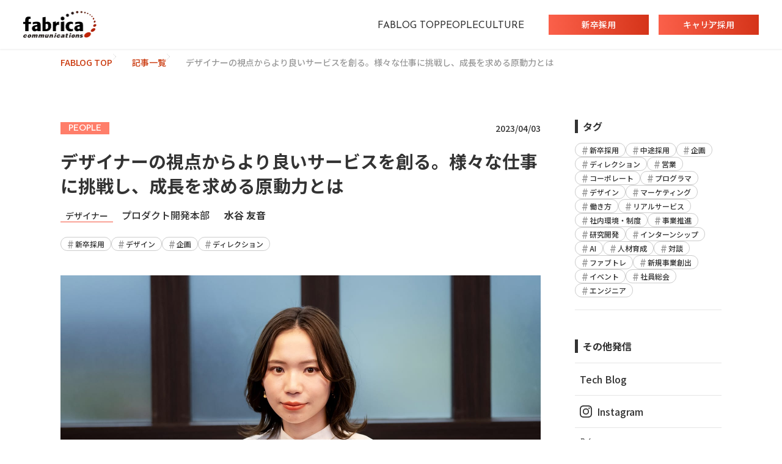

--- FILE ---
content_type: text/html; charset=utf-8
request_url: https://www.fabrica-com.co.jp/fablog/article_list/t-mizutani/
body_size: 200770
content:
<!DOCTYPE html><html lang="ja" prefix="og: https://ogp.me/ns#"><head><meta charSet="utf-8"/><meta name="viewport" content="width=device-width, initial-scale=1"/><link rel="apple-touch-icon" sizes="180x180" href="/fablog/favicon/apple-touch-icon.png"/><link rel="icon" type="image/png" sizes="32x32" href="/fablog/favicon/favicon-32x32.png"/><link rel="icon" type="image/png" sizes="16x16" href="/fablog/favicon/favicon-16x16.png"/><link rel="manifest" href="/fablog/favicon/site.webmanifest"/><link rel="mask-icon" href="/fablog/favicon/safari-pinned-tab.svg" color="#ffffff"/><meta name="apple-mobile-web-app-title" content="Fabrica採用"/><meta name="msapplication-TileColor" content="#ffffff"/><meta name="msapplication-config" content="/fablog/favicon/browserconfig.xml"/><meta name="theme-color" content="#ffffff"/><meta name="twitter:card" content="summary"/><meta name="twitter:site" content="@fabrica_recruit"/><meta name="twitter:creator" content="@fabrica_recruit"/><meta property="og:url" content="https://www.fabrica-com.co.jp/fablog/article_list/t-mizutani/"/><meta property="og:type" content="article"/><meta property="og:image:type" content="image/jpg"/><meta property="og:site_name" content="FABLOG - ファブリカコミュニケーションズで変化に挑戦し続ける人々と文化について紐解くメディア"/><title>デザイナーの視点からより良いサービスを創る。様々な仕事に挑戦し、成長を求める原動力とは | FABLOG - ファブリカコミュニケーションズで変化に挑戦し続ける人々と文化について紐解くメディア</title><meta name="robots" content="index,follow"/><meta name="description" content="「もともとは自己開示が苦手なタイプなんです」と語るのは、デザインチームの水谷友音(みずたにともね)さん。ファブリカコミュニケーションズのデザインに関わりながら、企画や開発ディレクションなど様々な仕事に取り組んでいます。多くの人と関わって仕事をする中で、彼女自身が変化し、成長に向けて挑戦してきた背景を追いました。"/><meta property="og:title" content="デザイナーの視点からより良いサービスを創る。様々な仕事に挑戦し、成長を求める原動力とは | FABLOG - ファブリカコミュニケーションズで変化に挑戦し続ける人々と文化について紐解くメディア"/><meta property="og:description" content="「もともとは自己開示が苦手なタイプなんです」と語るのは、デザインチームの水谷友音(みずたにともね)さん。ファブリカコミュニケーションズのデザインに関わりながら、企画や開発ディレクションなど様々な仕事に取り組んでいます。多くの人と関わって仕事をする中で、彼女自身が変化し、成長に向けて挑戦してきた背景を追いました。"/><meta property="og:image" content="https://recruit.fabrica-com.co.jp/cockpit/storage/uploads/2023/03/31/t-mizutani_main_uid_6426a01b3f2c8.jpg"/><meta property="og:image:alt" content="デザイナーの視点からより良いサービスを創る。様々な仕事に挑戦し、成長を求める原動力とは"/><meta name="next-head-count" content="17"/><link href="https://fonts.googleapis.com/css2?family=Josefin+Sans:wght@300;400;600&amp;family=Noto+Sans+JP:wght@500;700&amp;display=swap" rel="stylesheet"/><noscript data-n-css=""></noscript><script defer="" nomodule="" src="/fablog/_next/static/chunks/polyfills-5cd94c89d3acac5f.js"></script><script src="/fablog/_next/static/chunks/webpack-3bc073007469815d.js" defer=""></script><script src="/fablog/_next/static/chunks/framework-a87821de553db91d.js" defer=""></script><script src="/fablog/_next/static/chunks/main-cf82d2e4f1ce63ef.js" defer=""></script><script src="/fablog/_next/static/chunks/pages/_app-04649edc18c8371c.js" defer=""></script><script src="/fablog/_next/static/chunks/887-1d445f34aa5082f5.js" defer=""></script><script src="/fablog/_next/static/chunks/824-865231899bc98586.js" defer=""></script><script src="/fablog/_next/static/chunks/438-303b69c9d0c0ce86.js" defer=""></script><script src="/fablog/_next/static/chunks/889-168105c83c6e7816.js" defer=""></script><script src="/fablog/_next/static/chunks/pages/article_list/detail-34fd8933ceccfc31.js" defer=""></script><script src="/fablog/_next/static/CnB66yvIvzjxNv5bF-5OW/_buildManifest.js" defer=""></script><script src="/fablog/_next/static/CnB66yvIvzjxNv5bF-5OW/_ssgManifest.js" defer=""></script><script src="/fablog/_next/static/CnB66yvIvzjxNv5bF-5OW/_middlewareManifest.js" defer=""></script></head><body class="mr0"><style data-emotion="css 1kzo3b9">.css-1kzo3b9{overflow-x:hidden;}</style><div class="css-1kzo3b9"><div id="__next"><style data-emotion="css-global ruvy55">:host,:root,[data-theme]{--chakra-ring-inset:var(--chakra-empty,/*!*/ /*!*/);--chakra-ring-offset-width:0px;--chakra-ring-offset-color:#fff;--chakra-ring-color:rgba(66, 153, 225, 0.6);--chakra-ring-offset-shadow:0 0 #0000;--chakra-ring-shadow:0 0 #0000;--chakra-space-x-reverse:0;--chakra-space-y-reverse:0;--chakra-colors-transparent:transparent;--chakra-colors-current:currentColor;--chakra-colors-black:#000000;--chakra-colors-white:#FFFFFF;--chakra-colors-whiteAlpha-50:rgba(255, 255, 255, 0.04);--chakra-colors-whiteAlpha-100:rgba(255, 255, 255, 0.06);--chakra-colors-whiteAlpha-200:rgba(255, 255, 255, 0.08);--chakra-colors-whiteAlpha-300:rgba(255, 255, 255, 0.16);--chakra-colors-whiteAlpha-400:rgba(255, 255, 255, 0.24);--chakra-colors-whiteAlpha-500:rgba(255, 255, 255, 0.36);--chakra-colors-whiteAlpha-600:rgba(255, 255, 255, 0.48);--chakra-colors-whiteAlpha-700:rgba(255, 255, 255, 0.64);--chakra-colors-whiteAlpha-800:rgba(255, 255, 255, 0.80);--chakra-colors-whiteAlpha-900:rgba(255, 255, 255, 0.92);--chakra-colors-blackAlpha-50:rgba(0, 0, 0, 0.04);--chakra-colors-blackAlpha-100:rgba(0, 0, 0, 0.06);--chakra-colors-blackAlpha-200:rgba(0, 0, 0, 0.08);--chakra-colors-blackAlpha-300:rgba(0, 0, 0, 0.16);--chakra-colors-blackAlpha-400:rgba(0, 0, 0, 0.24);--chakra-colors-blackAlpha-500:rgba(0, 0, 0, 0.36);--chakra-colors-blackAlpha-600:rgba(0, 0, 0, 0.48);--chakra-colors-blackAlpha-700:rgba(0, 0, 0, 0.64);--chakra-colors-blackAlpha-800:rgba(0, 0, 0, 0.80);--chakra-colors-blackAlpha-900:rgba(0, 0, 0, 0.92);--chakra-colors-gray-50:#f7f7f7;--chakra-colors-gray-100:#e5e5e5;--chakra-colors-gray-200:#cccccc;--chakra-colors-gray-300:#999999;--chakra-colors-gray-400:#666666;--chakra-colors-gray-500:#333333;--chakra-colors-gray-600:#999999;--chakra-colors-gray-700:#666666;--chakra-colors-gray-800:#333333;--chakra-colors-gray-900:#242424;--chakra-colors-red-50:#FF7E6A;--chakra-colors-red-100:#F4523C;--chakra-colors-red-200:#CA390D;--chakra-colors-red-300:#F6D2D2;--chakra-colors-red-400:#E89696;--chakra-colors-red-500:#E37D7D;--chakra-colors-red-600:#DE5454;--chakra-colors-red-700:#BF5252;--chakra-colors-red-800:#822727;--chakra-colors-red-900:#63171B;--chakra-colors-orange-50:#FFFAF0;--chakra-colors-orange-100:#FEF3DB;--chakra-colors-orange-200:#FBD38D;--chakra-colors-orange-300:#FF8831;--chakra-colors-orange-400:#D5773B;--chakra-colors-orange-500:#CE5800;--chakra-colors-orange-600:#B24816;--chakra-colors-orange-700:#94442A;--chakra-colors-orange-800:#7B341E;--chakra-colors-orange-900:#652B19;--chakra-colors-yellow-50:#FEFFE5;--chakra-colors-yellow-100:#FFFB96;--chakra-colors-yellow-200:#FECD02;--chakra-colors-yellow-300:#FEB500;--chakra-colors-yellow-400:#FDA009;--chakra-colors-yellow-500:#E48204;--chakra-colors-yellow-600:#B09C53;--chakra-colors-yellow-700:#975A16;--chakra-colors-yellow-800:#744210;--chakra-colors-yellow-900:#5F370E;--chakra-colors-green-50:#F0FFF4;--chakra-colors-green-100:#C6F6D5;--chakra-colors-green-200:#9AE6B4;--chakra-colors-green-300:#68D391;--chakra-colors-green-400:#48BB78;--chakra-colors-green-500:#38A169;--chakra-colors-green-600:#2F855A;--chakra-colors-green-700:#276749;--chakra-colors-green-800:#22543D;--chakra-colors-green-900:#1C4532;--chakra-colors-teal-50:#EDFAFA;--chakra-colors-teal-100:#E4F8F8;--chakra-colors-teal-200:#DBF6F5;--chakra-colors-teal-300:#B8ECEB;--chakra-colors-teal-400:#A5E7E6;--chakra-colors-teal-500:#70D8D7;--chakra-colors-teal-600:#14BEBF;--chakra-colors-teal-700:#285E61;--chakra-colors-teal-800:#234E52;--chakra-colors-teal-900:#1D4044;--chakra-colors-blue-50:#568ABA;--chakra-colors-blue-100:#2B79C1;--chakra-colors-blue-200:#90cdf4;--chakra-colors-blue-300:#48B0E8;--chakra-colors-blue-400:#1A95D8;--chakra-colors-blue-500:#0C6FBB;--chakra-colors-blue-600:#0052A3;--chakra-colors-blue-700:#2c5282;--chakra-colors-blue-800:#2a4365;--chakra-colors-blue-900:#1A365D;--chakra-colors-cyan-50:#EDFDFD;--chakra-colors-cyan-100:#C4F1F9;--chakra-colors-cyan-200:#9DECF9;--chakra-colors-cyan-300:#76E4F7;--chakra-colors-cyan-400:#0BC5EA;--chakra-colors-cyan-500:#00B5D8;--chakra-colors-cyan-600:#00A3C4;--chakra-colors-cyan-700:#0987A0;--chakra-colors-cyan-800:#086F83;--chakra-colors-cyan-900:#065666;--chakra-colors-purple-50:#FAF5FF;--chakra-colors-purple-100:#E9D8FD;--chakra-colors-purple-200:#D6BCFA;--chakra-colors-purple-300:#B794F4;--chakra-colors-purple-400:#9F7AEA;--chakra-colors-purple-500:#805AD5;--chakra-colors-purple-600:#6B46C1;--chakra-colors-purple-700:#553C9A;--chakra-colors-purple-800:#44337A;--chakra-colors-purple-900:#322659;--chakra-colors-pink-50:#FFF5F7;--chakra-colors-pink-100:#FED7E2;--chakra-colors-pink-200:#FBB6CE;--chakra-colors-pink-300:#F687B3;--chakra-colors-pink-400:#ED64A6;--chakra-colors-pink-500:#D53F8C;--chakra-colors-pink-600:#B83280;--chakra-colors-pink-700:#97266D;--chakra-colors-pink-800:#702459;--chakra-colors-pink-900:#521B41;--chakra-colors-linkedin-50:#E8F4F9;--chakra-colors-linkedin-100:#CFEDFB;--chakra-colors-linkedin-200:#9BDAF3;--chakra-colors-linkedin-300:#68C7EC;--chakra-colors-linkedin-400:#34B3E4;--chakra-colors-linkedin-500:#00A0DC;--chakra-colors-linkedin-600:#008CC9;--chakra-colors-linkedin-700:#0077B5;--chakra-colors-linkedin-800:#005E93;--chakra-colors-linkedin-900:#004471;--chakra-colors-facebook-50:#E8F4F9;--chakra-colors-facebook-100:#D9DEE9;--chakra-colors-facebook-200:#B7C2DA;--chakra-colors-facebook-300:#6482C0;--chakra-colors-facebook-400:#4267B2;--chakra-colors-facebook-500:#385898;--chakra-colors-facebook-600:#314E89;--chakra-colors-facebook-700:#29487D;--chakra-colors-facebook-800:#223B67;--chakra-colors-facebook-900:#1E355B;--chakra-colors-messenger-50:#D0E6FF;--chakra-colors-messenger-100:#B9DAFF;--chakra-colors-messenger-200:#A2CDFF;--chakra-colors-messenger-300:#7AB8FF;--chakra-colors-messenger-400:#2E90FF;--chakra-colors-messenger-500:#0078FF;--chakra-colors-messenger-600:#0063D1;--chakra-colors-messenger-700:#0052AC;--chakra-colors-messenger-800:#003C7E;--chakra-colors-messenger-900:#002C5C;--chakra-colors-whatsapp-50:#dffeec;--chakra-colors-whatsapp-100:#b9f5d0;--chakra-colors-whatsapp-200:#90edb3;--chakra-colors-whatsapp-300:#65e495;--chakra-colors-whatsapp-400:#3cdd78;--chakra-colors-whatsapp-500:#22c35e;--chakra-colors-whatsapp-600:#179848;--chakra-colors-whatsapp-700:#0c6c33;--chakra-colors-whatsapp-800:#01421c;--chakra-colors-whatsapp-900:#001803;--chakra-colors-twitter-50:#E5F4FD;--chakra-colors-twitter-100:#C8E9FB;--chakra-colors-twitter-200:#A8DCFA;--chakra-colors-twitter-300:#83CDF7;--chakra-colors-twitter-400:#57BBF5;--chakra-colors-twitter-500:#1DA1F2;--chakra-colors-twitter-600:#1A94DA;--chakra-colors-twitter-700:#1681BF;--chakra-colors-twitter-800:#136B9E;--chakra-colors-twitter-900:#0D4D71;--chakra-colors-telegram-50:#E3F2F9;--chakra-colors-telegram-100:#C5E4F3;--chakra-colors-telegram-200:#A2D4EC;--chakra-colors-telegram-300:#7AC1E4;--chakra-colors-telegram-400:#47A9DA;--chakra-colors-telegram-500:#0088CC;--chakra-colors-telegram-600:#007AB8;--chakra-colors-telegram-700:#006BA1;--chakra-colors-telegram-800:#005885;--chakra-colors-telegram-900:#003F5E;--chakra-borders-none:0;--chakra-borders-1px:1px solid;--chakra-borders-2px:2px solid;--chakra-borders-4px:4px solid;--chakra-borders-8px:8px solid;--chakra-fonts-heading:'Noto Sans JP',sans-serif;--chakra-fonts-body:'Noto Sans JP',sans-serif;--chakra-fonts-mono:SFMono-Regular,Menlo,Monaco,Consolas,"Liberation Mono","Courier New",monospace;--chakra-fontSizes-3xs:0.45rem;--chakra-fontSizes-2xs:0.625rem;--chakra-fontSizes-xs:0.75rem;--chakra-fontSizes-sm:0.875rem;--chakra-fontSizes-md:1rem;--chakra-fontSizes-lg:1.125rem;--chakra-fontSizes-xl:1.25rem;--chakra-fontSizes-2xl:1.5rem;--chakra-fontSizes-3xl:1.875rem;--chakra-fontSizes-4xl:2.25rem;--chakra-fontSizes-5xl:3rem;--chakra-fontSizes-6xl:3.75rem;--chakra-fontSizes-7xl:4.5rem;--chakra-fontSizes-8xl:6rem;--chakra-fontSizes-9xl:8rem;--chakra-fontWeights-hairline:100;--chakra-fontWeights-thin:200;--chakra-fontWeights-light:300;--chakra-fontWeights-normal:400;--chakra-fontWeights-medium:500;--chakra-fontWeights-semibold:600;--chakra-fontWeights-bold:700;--chakra-fontWeights-extrabold:800;--chakra-fontWeights-black:900;--chakra-letterSpacings-tighter:-0.05em;--chakra-letterSpacings-tight:-0.025em;--chakra-letterSpacings-normal:0;--chakra-letterSpacings-wide:0.025em;--chakra-letterSpacings-wider:0.05em;--chakra-letterSpacings-widest:0.1em;--chakra-lineHeights-3:.75rem;--chakra-lineHeights-4:1rem;--chakra-lineHeights-5:1.25rem;--chakra-lineHeights-6:1.5rem;--chakra-lineHeights-7:1.75rem;--chakra-lineHeights-8:2rem;--chakra-lineHeights-9:2.25rem;--chakra-lineHeights-10:2.5rem;--chakra-lineHeights-normal:normal;--chakra-lineHeights-none:1;--chakra-lineHeights-shorter:1.25;--chakra-lineHeights-short:1.375;--chakra-lineHeights-base:1.5;--chakra-lineHeights-tall:1.625;--chakra-lineHeights-taller:2;--chakra-radii-none:0;--chakra-radii-sm:0.125rem;--chakra-radii-base:0.25rem;--chakra-radii-md:0.375rem;--chakra-radii-lg:0.5rem;--chakra-radii-xl:0.75rem;--chakra-radii-2xl:1rem;--chakra-radii-3xl:1.5rem;--chakra-radii-full:9999px;--chakra-space-1:0.25rem;--chakra-space-2:0.5rem;--chakra-space-3:0.75rem;--chakra-space-4:1rem;--chakra-space-5:1.25rem;--chakra-space-6:1.5rem;--chakra-space-7:1.75rem;--chakra-space-8:2rem;--chakra-space-9:2.25rem;--chakra-space-10:2.5rem;--chakra-space-12:3rem;--chakra-space-14:3.5rem;--chakra-space-16:4rem;--chakra-space-20:5rem;--chakra-space-24:6rem;--chakra-space-28:7rem;--chakra-space-32:8rem;--chakra-space-36:9rem;--chakra-space-40:10rem;--chakra-space-44:11rem;--chakra-space-48:12rem;--chakra-space-52:13rem;--chakra-space-56:14rem;--chakra-space-60:15rem;--chakra-space-64:16rem;--chakra-space-72:18rem;--chakra-space-80:20rem;--chakra-space-96:24rem;--chakra-space-px:1px;--chakra-space-0-5:0.125rem;--chakra-space-1-5:0.375rem;--chakra-space-2-5:0.625rem;--chakra-space-3-5:0.875rem;--chakra-shadows-xs:0 0 0 1px rgba(0, 0, 0, 0.05);--chakra-shadows-sm:0 1px 2px 0 rgba(0, 0, 0, 0.05);--chakra-shadows-base:0 1px 3px 0 rgba(0, 0, 0, 0.1),0 1px 2px 0 rgba(0, 0, 0, 0.06);--chakra-shadows-md:0 4px 6px -1px rgba(0, 0, 0, 0.1),0 2px 4px -1px rgba(0, 0, 0, 0.06);--chakra-shadows-lg:0 10px 15px -3px rgba(0, 0, 0, 0.1),0 4px 6px -2px rgba(0, 0, 0, 0.05);--chakra-shadows-xl:0 20px 25px -5px rgba(0, 0, 0, 0.1),0 10px 10px -5px rgba(0, 0, 0, 0.04);--chakra-shadows-2xl:0 25px 50px -12px rgba(0, 0, 0, 0.25);--chakra-shadows-outline:0 0 0 3px rgba(66, 153, 225, 0.6);--chakra-shadows-inner:inset 0 2px 4px 0 rgba(0,0,0,0.06);--chakra-shadows-none:none;--chakra-shadows-dark-lg:rgba(0, 0, 0, 0.1) 0px 0px 0px 1px,rgba(0, 0, 0, 0.2) 0px 5px 10px,rgba(0, 0, 0, 0.4) 0px 15px 40px;--chakra-sizes-1:0.25rem;--chakra-sizes-2:0.5rem;--chakra-sizes-3:0.75rem;--chakra-sizes-4:1rem;--chakra-sizes-5:1.25rem;--chakra-sizes-6:1.5rem;--chakra-sizes-7:1.75rem;--chakra-sizes-8:2rem;--chakra-sizes-9:2.25rem;--chakra-sizes-10:2.5rem;--chakra-sizes-12:3rem;--chakra-sizes-14:3.5rem;--chakra-sizes-16:4rem;--chakra-sizes-20:5rem;--chakra-sizes-24:6rem;--chakra-sizes-28:7rem;--chakra-sizes-32:8rem;--chakra-sizes-36:9rem;--chakra-sizes-40:10rem;--chakra-sizes-44:11rem;--chakra-sizes-48:12rem;--chakra-sizes-52:13rem;--chakra-sizes-56:14rem;--chakra-sizes-60:15rem;--chakra-sizes-64:16rem;--chakra-sizes-72:18rem;--chakra-sizes-80:20rem;--chakra-sizes-96:24rem;--chakra-sizes-px:1px;--chakra-sizes-0-5:0.125rem;--chakra-sizes-1-5:0.375rem;--chakra-sizes-2-5:0.625rem;--chakra-sizes-3-5:0.875rem;--chakra-sizes-max:max-content;--chakra-sizes-min:min-content;--chakra-sizes-full:100%;--chakra-sizes-3xs:14rem;--chakra-sizes-2xs:16rem;--chakra-sizes-xs:20rem;--chakra-sizes-sm:24rem;--chakra-sizes-md:28rem;--chakra-sizes-lg:32rem;--chakra-sizes-xl:36rem;--chakra-sizes-2xl:42rem;--chakra-sizes-3xl:48rem;--chakra-sizes-4xl:56rem;--chakra-sizes-5xl:64rem;--chakra-sizes-6xl:72rem;--chakra-sizes-7xl:80rem;--chakra-sizes-8xl:90rem;--chakra-sizes-prose:60ch;--chakra-sizes-container-sm:640px;--chakra-sizes-container-md:768px;--chakra-sizes-container-lg:1024px;--chakra-sizes-container-xl:1280px;--chakra-zIndices-hide:-1;--chakra-zIndices-auto:auto;--chakra-zIndices-base:0;--chakra-zIndices-docked:10;--chakra-zIndices-dropdown:1000;--chakra-zIndices-sticky:1100;--chakra-zIndices-banner:1200;--chakra-zIndices-overlay:1300;--chakra-zIndices-modal:1400;--chakra-zIndices-popover:1500;--chakra-zIndices-skipLink:1600;--chakra-zIndices-toast:1700;--chakra-zIndices-tooltip:1800;--chakra-transition-property-common:background-color,border-color,color,fill,stroke,opacity,box-shadow,transform;--chakra-transition-property-colors:background-color,border-color,color,fill,stroke;--chakra-transition-property-dimensions:width,height;--chakra-transition-property-position:left,right,top,bottom;--chakra-transition-property-background:background-color,background-image,background-position;--chakra-transition-easing-ease-in:cubic-bezier(0.4, 0, 1, 1);--chakra-transition-easing-ease-out:cubic-bezier(0, 0, 0.2, 1);--chakra-transition-easing-ease-in-out:cubic-bezier(0.4, 0, 0.2, 1);--chakra-transition-duration-ultra-fast:50ms;--chakra-transition-duration-faster:100ms;--chakra-transition-duration-fast:150ms;--chakra-transition-duration-normal:200ms;--chakra-transition-duration-slow:300ms;--chakra-transition-duration-slower:400ms;--chakra-transition-duration-ultra-slow:500ms;--chakra-blur-none:0;--chakra-blur-sm:4px;--chakra-blur-base:8px;--chakra-blur-md:12px;--chakra-blur-lg:16px;--chakra-blur-xl:24px;--chakra-blur-2xl:40px;--chakra-blur-3xl:64px;--chakra-breakpoints-base:0em;--chakra-breakpoints-sm:30em;--chakra-breakpoints-md:48em;--chakra-breakpoints-lg:62em;--chakra-breakpoints-xl:80em;--chakra-breakpoints-2xl:96em;}.chakra-ui-light :host:not([data-theme]),.chakra-ui-light :root:not([data-theme]),.chakra-ui-light [data-theme]:not([data-theme]),[data-theme=light] :host:not([data-theme]),[data-theme=light] :root:not([data-theme]),[data-theme=light] [data-theme]:not([data-theme]),:host[data-theme=light],:root[data-theme=light],[data-theme][data-theme=light]{--chakra-colors-chakra-body-text:var(--chakra-colors-gray-800);--chakra-colors-chakra-body-bg:var(--chakra-colors-white);--chakra-colors-chakra-border-color:var(--chakra-colors-gray-200);--chakra-colors-chakra-subtle-bg:var(--chakra-colors-gray-100);--chakra-colors-chakra-placeholder-color:var(--chakra-colors-gray-500);}.chakra-ui-dark :host:not([data-theme]),.chakra-ui-dark :root:not([data-theme]),.chakra-ui-dark [data-theme]:not([data-theme]),[data-theme=dark] :host:not([data-theme]),[data-theme=dark] :root:not([data-theme]),[data-theme=dark] [data-theme]:not([data-theme]),:host[data-theme=dark],:root[data-theme=dark],[data-theme][data-theme=dark]{--chakra-colors-chakra-body-text:var(--chakra-colors-whiteAlpha-900);--chakra-colors-chakra-body-bg:var(--chakra-colors-gray-800);--chakra-colors-chakra-border-color:var(--chakra-colors-whiteAlpha-300);--chakra-colors-chakra-subtle-bg:var(--chakra-colors-gray-700);--chakra-colors-chakra-placeholder-color:var(--chakra-colors-whiteAlpha-400);}</style><style data-emotion="css-global 3kbdol">html{line-height:1.5;-webkit-text-size-adjust:100%;font-family:system-ui,sans-serif;-webkit-font-smoothing:antialiased;text-rendering:optimizeLegibility;-moz-osx-font-smoothing:grayscale;touch-action:manipulation;}body{position:relative;min-height:100%;font-feature-settings:'kern';}*,*::before,*::after{border-width:0;border-style:solid;box-sizing:border-box;}main{display:block;}hr{border-top-width:1px;box-sizing:content-box;height:0;overflow:visible;}pre,code,kbd,samp{font-family:SFMono-Regular,Menlo,Monaco,Consolas,monospace;font-size:1em;}a{background-color:transparent;color:inherit;-webkit-text-decoration:inherit;text-decoration:inherit;}abbr[title]{border-bottom:none;-webkit-text-decoration:underline;text-decoration:underline;-webkit-text-decoration:underline dotted;-webkit-text-decoration:underline dotted;text-decoration:underline dotted;}b,strong{font-weight:bold;}small{font-size:80%;}sub,sup{font-size:75%;line-height:0;position:relative;vertical-align:baseline;}sub{bottom:-0.25em;}sup{top:-0.5em;}img{border-style:none;}button,input,optgroup,select,textarea{font-family:inherit;font-size:100%;line-height:1.15;margin:0;}button,input{overflow:visible;}button,select{text-transform:none;}button::-moz-focus-inner,[type="button"]::-moz-focus-inner,[type="reset"]::-moz-focus-inner,[type="submit"]::-moz-focus-inner{border-style:none;padding:0;}fieldset{padding:0.35em 0.75em 0.625em;}legend{box-sizing:border-box;color:inherit;display:table;max-width:100%;padding:0;white-space:normal;}progress{vertical-align:baseline;}textarea{overflow:auto;}[type="checkbox"],[type="radio"]{box-sizing:border-box;padding:0;}[type="number"]::-webkit-inner-spin-button,[type="number"]::-webkit-outer-spin-button{-webkit-appearance:none!important;}input[type="number"]{-moz-appearance:textfield;}[type="search"]{-webkit-appearance:textfield;outline-offset:-2px;}[type="search"]::-webkit-search-decoration{-webkit-appearance:none!important;}::-webkit-file-upload-button{-webkit-appearance:button;font:inherit;}details{display:block;}summary{display:-webkit-box;display:-webkit-list-item;display:-ms-list-itembox;display:list-item;}template{display:none;}[hidden]{display:none!important;}body,blockquote,dl,dd,h1,h2,h3,h4,h5,h6,hr,figure,p,pre{margin:0;}button{background:transparent;padding:0;}fieldset{margin:0;padding:0;}ol,ul{margin:0;padding:0;}textarea{resize:vertical;}button,[role="button"]{cursor:pointer;}button::-moz-focus-inner{border:0!important;}table{border-collapse:collapse;}h1,h2,h3,h4,h5,h6{font-size:inherit;font-weight:inherit;}button,input,optgroup,select,textarea{padding:0;line-height:inherit;color:inherit;}img,svg,video,canvas,audio,iframe,embed,object{display:block;}img,video{max-width:100%;height:auto;}[data-js-focus-visible] :focus:not([data-focus-visible-added]):not([data-focus-visible-disabled]){outline:none;box-shadow:none;}select::-ms-expand{display:none;}:root{--chakra-vh:100vh;}@supports (height: -webkit-fill-available){:root{--chakra-vh:-webkit-fill-available;}}@supports (height: -moz-fill-available){:root{--chakra-vh:-moz-fill-available;}}@supports (height: 100dvh){:root{--chakra-vh:100dvh;}}</style><style data-emotion="css-global 1uj46nv">body{font-family:var(--chakra-fonts-body);color:var(--chakra-colors-gray-500);background:var(--chakra-colors-chakra-body-bg);transition-property:background-color;transition-duration:var(--chakra-transition-duration-normal);line-height:2;font-size:var(--chakra-fontSizes-md);overflow-x:hidden;}@media screen and (min-width: 62em){body{line-height:2;}}body.mr0{margin-right:0px!important;}body:has(.sp_menu_btn[aria-expanded=true]){overflow-y:hidden;}@media screen and (min-width: 62em){body:has(.sp_menu_btn[aria-expanded=true]){overflow-y:auto;}}*::-webkit-input-placeholder{color:var(--chakra-colors-chakra-placeholder-color);}*::-moz-placeholder{color:var(--chakra-colors-chakra-placeholder-color);}*:-ms-input-placeholder{color:var(--chakra-colors-chakra-placeholder-color);}*::placeholder{color:var(--chakra-colors-chakra-placeholder-color);}*,*::before,::after{border-color:var(--chakra-colors-chakra-border-color);word-wrap:break-word;}:root{--chakra-px:1.2rem;--chakra-pc_maxw:70rem;--chakra-grad_red:linear-gradient(to right, #FF9D8E 0%,#F4523C 100%);--chakra-grad_red_tobottom:linear-gradient(to bottom, #FF9D8E 0%,#F4523C 100%);--chakra-grad_blue:linear-gradient(to right, #95C1E8 0%,#2B79C1 100%);--chakra-shadow:rgba(0,0,0,.16);}.cw{-webkit-padding-start:var(--chakra-px);padding-inline-start:var(--chakra-px);-webkit-padding-end:var(--chakra-px);padding-inline-end:var(--chakra-px);margin:0 auto;}@media screen and (min-width: 62em){.cw{max-width:var(--chakra-pc_maxw);}}.cw_only_pc{-webkit-padding-start:0px;padding-inline-start:0px;-webkit-padding-end:0px;padding-inline-end:0px;margin:0 auto;}@media screen and (min-width: 62em){.cw_only_pc{-webkit-padding-start:var(--chakra-px);padding-inline-start:var(--chakra-px);-webkit-padding-end:var(--chakra-px);padding-inline-end:var(--chakra-px);max-width:var(--chakra-pc_maxw);}}.show_only_sp{display:inherit;}@media screen and (min-width: 62em){.show_only_sp{display:none;}}.show_only_pc{display:none;}@media screen and (min-width: 62em){.show_only_pc{display:inherit;}}@media screen and (min-width: 62em){.center_only_pc{text-align:center;}}.bold{font-weight:700;}.exbold{font-weight:900;}ul,ol{list-style:none;margin:0px;}</style><style data-emotion="css 1osvk77">.css-1osvk77{height:50px;}@media screen and (min-width: 62em){.css-1osvk77{height:80px;}}</style><header id="top" class="css-1osvk77"><style data-emotion="css v0kkou">.css-v0kkou{display:-webkit-box;display:-webkit-flex;display:-ms-flexbox;display:flex;-webkit-align-items:center;-webkit-box-align:center;-ms-flex-align:center;align-items:center;padding-left:4%;padding-right:0px;position:fixed;width:100%;height:50px;z-index:9;background:var(--chakra-colors-white);box-shadow:0 2px 2px rgba(0,0,0,.05);}@media screen and (min-width: 62em){.css-v0kkou{padding-left:3%;padding-right:3%;height:80px;}}</style><div class="css-v0kkou"><style data-emotion="css 1qf85hy">.css-1qf85hy{margin-right:auto;position:relative;z-index:3;}</style><div class="css-1qf85hy"><style data-emotion="css 71gwzg">.css-71gwzg{transition-property:var(--chakra-transition-property-common);transition-duration:var(--chakra-transition-duration-fast);transition-timing-function:var(--chakra-transition-easing-ease-out);cursor:pointer;-webkit-text-decoration:none;text-decoration:none;outline:2px solid transparent;outline-offset:2px;color:inherit;}.css-71gwzg:focus-visible,.css-71gwzg[data-focus-visible]{box-shadow:var(--chakra-shadows-outline);}.css-71gwzg:focus,.css-71gwzg[data-focus]{box-shadow:var(--chakra-shadows-none);}.css-71gwzg:hover,.css-71gwzg[data-hover]{opacity:1;}</style><a target="_blank" class="chakra-link css-71gwzg" href="https://www.fabrica-com.co.jp"><style data-emotion="css g6okq9">.css-g6okq9{width:74px;height:27px;}@media screen and (min-width: 62em){.css-g6okq9{width:120px;height:44px;}}</style><img alt="株式会社ファブリカコミュニケーションズ" src="/fablog/images/common/logo_fabrica.png" class="chakra-image css-g6okq9"/></a></div><style data-emotion="css 16q9pr7">.css-16q9pr7{display:block;}@media screen and (min-width: 62em){.css-16q9pr7{display:none;}}</style><div class="css-16q9pr7"><style data-emotion="css 5exv3u">.css-5exv3u{display:grid;place-content:center;z-index:2;width:50px;height:50px;background:var(--chakra-colors-gray-500);}</style><div aria-expanded="false" aria-controls="disclosure-:Raktf6:" class="sp_menu_btn css-5exv3u"><style data-emotion="css 1t3mdvs animation-1m1i6al animation-1tnvb6 animation-s819gv animation-mosy4n">.css-1t3mdvs{position:relative;width:22px;height:10px;}.css-1t3mdvs>div{width:22px;height:1px;background:var(--chakra-colors-gray-200);position:absolute;left:0px;}.css-1t3mdvs>div:nth-of-type(1){top:0px;-webkit-animation:animation-mosy4n .2s forwards;animation:animation-mosy4n .2s forwards;}.css-1t3mdvs>div:nth-of-type(2){bottom:0px;-webkit-animation:animation-s819gv .2s forwards;animation:animation-s819gv .2s forwards;}[aria-expanded=true] .css-1t3mdvs>div:nth-of-type(1){-webkit-animation:animation-1tnvb6 .2s forwards;animation:animation-1tnvb6 .2s forwards;}[aria-expanded=true] .css-1t3mdvs>div:nth-of-type(2){-webkit-animation:animation-1m1i6al .2s forwards;animation:animation-1m1i6al .2s forwards;}@-webkit-keyframes animation-1m1i6al{0%{-webkit-transform:translateY(0px) rotate(0deg);-moz-transform:translateY(0px) rotate(0deg);-ms-transform:translateY(0px) rotate(0deg);transform:translateY(0px) rotate(0deg);}20%{-webkit-transform:translateY(-5px) rotate(0deg);-moz-transform:translateY(-5px) rotate(0deg);-ms-transform:translateY(-5px) rotate(0deg);transform:translateY(-5px) rotate(0deg);}100%{-webkit-transform:translateY(-5px) rotate(45deg);-moz-transform:translateY(-5px) rotate(45deg);-ms-transform:translateY(-5px) rotate(45deg);transform:translateY(-5px) rotate(45deg);}}@keyframes animation-1m1i6al{0%{-webkit-transform:translateY(0px) rotate(0deg);-moz-transform:translateY(0px) rotate(0deg);-ms-transform:translateY(0px) rotate(0deg);transform:translateY(0px) rotate(0deg);}20%{-webkit-transform:translateY(-5px) rotate(0deg);-moz-transform:translateY(-5px) rotate(0deg);-ms-transform:translateY(-5px) rotate(0deg);transform:translateY(-5px) rotate(0deg);}100%{-webkit-transform:translateY(-5px) rotate(45deg);-moz-transform:translateY(-5px) rotate(45deg);-ms-transform:translateY(-5px) rotate(45deg);transform:translateY(-5px) rotate(45deg);}}@-webkit-keyframes animation-1tnvb6{0%{-webkit-transform:translateY(0px) rotate(0deg);-moz-transform:translateY(0px) rotate(0deg);-ms-transform:translateY(0px) rotate(0deg);transform:translateY(0px) rotate(0deg);}20%{-webkit-transform:translateY(4px) rotate(0deg);-moz-transform:translateY(4px) rotate(0deg);-ms-transform:translateY(4px) rotate(0deg);transform:translateY(4px) rotate(0deg);}100%{-webkit-transform:translateY(4px) rotate(-45deg);-moz-transform:translateY(4px) rotate(-45deg);-ms-transform:translateY(4px) rotate(-45deg);transform:translateY(4px) rotate(-45deg);}}@keyframes animation-1tnvb6{0%{-webkit-transform:translateY(0px) rotate(0deg);-moz-transform:translateY(0px) rotate(0deg);-ms-transform:translateY(0px) rotate(0deg);transform:translateY(0px) rotate(0deg);}20%{-webkit-transform:translateY(4px) rotate(0deg);-moz-transform:translateY(4px) rotate(0deg);-ms-transform:translateY(4px) rotate(0deg);transform:translateY(4px) rotate(0deg);}100%{-webkit-transform:translateY(4px) rotate(-45deg);-moz-transform:translateY(4px) rotate(-45deg);-ms-transform:translateY(4px) rotate(-45deg);transform:translateY(4px) rotate(-45deg);}}@-webkit-keyframes animation-s819gv{0%{-webkit-transform:translateY(-5px) rotate(45deg);-moz-transform:translateY(-5px) rotate(45deg);-ms-transform:translateY(-5px) rotate(45deg);transform:translateY(-5px) rotate(45deg);}20%{-webkit-transform:translateY(-5px) rotate(0deg);-moz-transform:translateY(-5px) rotate(0deg);-ms-transform:translateY(-5px) rotate(0deg);transform:translateY(-5px) rotate(0deg);}100%{-webkit-transform:translateY(0px) rotate(0deg);-moz-transform:translateY(0px) rotate(0deg);-ms-transform:translateY(0px) rotate(0deg);transform:translateY(0px) rotate(0deg);}}@keyframes animation-s819gv{0%{-webkit-transform:translateY(-5px) rotate(45deg);-moz-transform:translateY(-5px) rotate(45deg);-ms-transform:translateY(-5px) rotate(45deg);transform:translateY(-5px) rotate(45deg);}20%{-webkit-transform:translateY(-5px) rotate(0deg);-moz-transform:translateY(-5px) rotate(0deg);-ms-transform:translateY(-5px) rotate(0deg);transform:translateY(-5px) rotate(0deg);}100%{-webkit-transform:translateY(0px) rotate(0deg);-moz-transform:translateY(0px) rotate(0deg);-ms-transform:translateY(0px) rotate(0deg);transform:translateY(0px) rotate(0deg);}}@-webkit-keyframes animation-mosy4n{0%{-webkit-transform:translateY(4px) rotate(-45deg);-moz-transform:translateY(4px) rotate(-45deg);-ms-transform:translateY(4px) rotate(-45deg);transform:translateY(4px) rotate(-45deg);}20%{-webkit-transform:translateY(4px) rotate(0deg);-moz-transform:translateY(4px) rotate(0deg);-ms-transform:translateY(4px) rotate(0deg);transform:translateY(4px) rotate(0deg);}100%{-webkit-transform:translateY(0px) rotate(0deg);-moz-transform:translateY(0px) rotate(0deg);-ms-transform:translateY(0px) rotate(0deg);transform:translateY(0px) rotate(0deg);}}@keyframes animation-mosy4n{0%{-webkit-transform:translateY(4px) rotate(-45deg);-moz-transform:translateY(4px) rotate(-45deg);-ms-transform:translateY(4px) rotate(-45deg);transform:translateY(4px) rotate(-45deg);}20%{-webkit-transform:translateY(4px) rotate(0deg);-moz-transform:translateY(4px) rotate(0deg);-ms-transform:translateY(4px) rotate(0deg);transform:translateY(4px) rotate(0deg);}100%{-webkit-transform:translateY(0px) rotate(0deg);-moz-transform:translateY(0px) rotate(0deg);-ms-transform:translateY(0px) rotate(0deg);transform:translateY(0px) rotate(0deg);}}</style><div class="css-1t3mdvs"><div class="css-0"></div><div class="css-0"></div></div></div><style data-emotion="css ngzcdm">.css-ngzcdm{position:fixed;left:0px;top:50px;z-index:999;width:100%;height:0px;overflow:hidden;background:#fff;-webkit-transition:height .2s ease-in-out;transition:height .2s ease-in-out;}[aria-expanded=true]+.css-ngzcdm{height:calc(100vh - 50px);overflow:auto;}</style><div class="css-ngzcdm"><style data-emotion="css 8nthb6">.css-8nthb6{-webkit-padding-start:var(--chakra-space-4);padding-inline-start:var(--chakra-space-4);-webkit-padding-end:var(--chakra-space-4);padding-inline-end:var(--chakra-space-4);}</style><nav class="css-8nthb6"><style data-emotion="css 1y1ykqy">.css-1y1ykqy{list-style-type:none;margin-bottom:var(--chakra-space-6);}.css-1y1ykqy li{border-bottom:1px solid;border-bottom-color:var(--chakra-colors-gray-100);}.css-1y1ykqy li a{display:-webkit-box;display:-webkit-flex;display:-ms-flexbox;display:flex;-webkit-align-items:center;-webkit-box-align:center;-ms-flex-align:center;align-items:center;-webkit-padding-start:var(--chakra-space-4);padding-inline-start:var(--chakra-space-4);-webkit-padding-end:var(--chakra-space-4);padding-inline-end:var(--chakra-space-4);padding-top:var(--chakra-space-3);padding-bottom:var(--chakra-space-3);font-family:'Josefin Sans',sans-serif;position:relative;}.css-1y1ykqy li a::after{content:"";position:absolute;inset:0 .7rem 0 auto;margin:auto;width:10px;height:18px;background:url(/fablog/images/common/icon_chevron_gray.svg) no-repeat center/contain;}</style><ul role="list" class="css-1y1ykqy"><li class="css-0"><style data-emotion="css lxim0m">.css-lxim0m{transition-property:var(--chakra-transition-property-common);transition-duration:var(--chakra-transition-duration-fast);transition-timing-function:var(--chakra-transition-easing-ease-out);cursor:pointer;-webkit-text-decoration:none;text-decoration:none;outline:2px solid transparent;outline-offset:2px;color:inherit;}.css-lxim0m:hover,.css-lxim0m[data-hover]{-webkit-text-decoration:none;text-decoration:none;opacity:1;}@media screen and (min-width: 62em){.css-lxim0m:hover,.css-lxim0m[data-hover]{opacity:.7;}}.css-lxim0m:focus-visible,.css-lxim0m[data-focus-visible]{box-shadow:var(--chakra-shadows-outline);}.css-lxim0m:focus,.css-lxim0m[data-focus]{box-shadow:var(--chakra-shadows-none);}</style><a class="chakra-link css-lxim0m" aria-expanded="false" aria-controls="disclosure-:Raktf6:" href="/fablog/">FABLOG TOP</a></li><li class="css-0"><div href="/fablog/article_list/" class="css-0"><a class="chakra-link css-lxim0m" aria-expanded="false" aria-controls="disclosure-:Raktf6:">PEOPLE</a></div></li><li class="css-0"><div href="/fablog/article_list/" class="css-0"><a class="chakra-link css-lxim0m" aria-expanded="false" aria-controls="disclosure-:Raktf6:">CULTURE</a></div></li></ul><style data-emotion="css 15ayt19">.css-15ayt19{margin-bottom:var(--chakra-space-12);}.css-15ayt19 ul{display:grid;gap:var(--chakra-space-3);}</style><div class="css-15ayt19"><style data-emotion="css 155za0w">.css-155za0w{list-style-type:none;}</style><ul role="list" class="css-155za0w"><li class="css-0"><style data-emotion="css v25v6q">.css-v25v6q{transition-property:var(--chakra-transition-property-common);transition-duration:var(--chakra-transition-duration-fast);transition-timing-function:var(--chakra-transition-easing-ease-out);cursor:pointer;-webkit-text-decoration:none;text-decoration:none;outline:2px solid transparent;outline-offset:2px;display:-webkit-inline-box;display:-webkit-inline-flex;display:-ms-inline-flexbox;display:inline-flex;-webkit-align-items:center;-webkit-box-align:center;-ms-flex-align:center;align-items:center;-webkit-box-pack:center;-ms-flex-pack:center;-webkit-justify-content:center;justify-content:center;color:var(--chakra-colors-white);background:linear-gradient(to right, #FC8573 0%,#F4523C 100%);position:relative;width:100%;height:54px;-webkit-padding-start:10%;padding-inline-start:10%;-webkit-padding-end:10%;padding-inline-end:10%;}.css-v25v6q:focus-visible,.css-v25v6q[data-focus-visible]{box-shadow:var(--chakra-shadows-outline);}.css-v25v6q:focus,.css-v25v6q[data-focus]{box-shadow:var(--chakra-shadows-none);}.css-v25v6q span{position:relative;z-index:2;}.css-v25v6q::before{content:"";position:absolute;inset:0 1rem 0 auto;margin:auto;z-index:2;width:26px;height:23px;background:url(/fablog/images/common/icon_arrow_white.svg) no-repeat center/contain;}.css-v25v6q::after{content:"";position:absolute;width:100%;height:100%;opacity:1;background:linear-gradient(to right, #FB604A 0%,#D53419 100%);-webkit-transition:opacity .3s ease-out;transition:opacity .3s ease-out;}@media screen and (min-width: 62em){.css-v25v6q:hover::after,.css-v25v6q[data-hover]::after{opacity:0;}}</style><a target="_blank" class="chakra-link css-v25v6q" href="https://recruit.fabrica-com.co.jp/"><span>新卒採用</span></a></li><li class="css-0"><a target="_blank" class="chakra-link css-v25v6q" href="https://www.fabrica-com.co.jp/recruit"><span>キャリア採用</span></a></li></ul></div></nav></div></div><style data-emotion="css b1ilzc">.css-b1ilzc{display:none;}@media screen and (min-width: 62em){.css-b1ilzc{display:block;}}</style><div class="css-b1ilzc"><style data-emotion="css 70qvj9">.css-70qvj9{display:-webkit-box;display:-webkit-flex;display:-ms-flexbox;display:flex;-webkit-align-items:center;-webkit-box-align:center;-ms-flex-align:center;align-items:center;}</style><nav class="css-70qvj9"><style data-emotion="css tgbix">.css-tgbix{list-style-type:none;display:-webkit-box;display:-webkit-flex;display:-ms-flexbox;display:flex;-webkit-align-items:center;-webkit-box-align:center;-ms-flex-align:center;align-items:center;gap:var(--chakra-space-7);white-space:nowrap;margin-right:var(--chakra-space-10);}.css-tgbix li{display:-webkit-box;display:-webkit-flex;display:-ms-flexbox;display:flex;height:100%;}.css-tgbix li a{position:relative;display:-webkit-box;display:-webkit-flex;display:-ms-flexbox;display:flex;-webkit-align-items:center;-webkit-box-align:center;-ms-flex-align:center;align-items:center;font-family:'Josefin Sans',sans-serif;padding-top:.2em;height:100%;}</style><ul role="list" class="page_list css-tgbix"><li class="css-0"><a class="chakra-link css-lxim0m" href="/fablog/">FABLOG TOP</a></li><li class="css-0"><a class="chakra-link css-lxim0m" href="/fablog/article_list/">PEOPLE</a></li><li class="css-0"><a class="chakra-link css-lxim0m" href="/fablog/article_list/">CULTURE</a></li></ul><style data-emotion="css 1vds1ir">.css-1vds1ir{list-style-type:none;display:grid;grid-template-columns:164px 164px;gap:var(--chakra-space-4);}.css-1vds1ir li a{font-size:var(--chakra-fontSizes-sm);}@media screen and (min-width: 62em){.css-1vds1ir li a{height:33px;}}.css-1vds1ir li a::before{width:16px;height:14px;}</style><ul role="list" class="css-1vds1ir"><li class="css-0"><a target="_blank" class="chakra-link css-v25v6q" href="https://recruit.fabrica-com.co.jp/"><span>新卒採用</span></a></li><li class="css-0"><a target="_blank" class="chakra-link css-v25v6q" href="https://www.fabrica-com.co.jp/recruit"><span>キャリア採用</span></a></li></ul></nav></div></div></header><main class="css-0"><style data-emotion="css 26j2a8">.css-26j2a8{padding-top:var(--chakra-space-2);margin-bottom:var(--chakra-space-10);overflow-x:auto;}@media screen and (min-width: 62em){.css-26j2a8{margin-bottom:var(--chakra-space-20);}}</style><div class="cw css-26j2a8"><style data-emotion="css bjtws4">.css-bjtws4{list-style-type:none;display:-webkit-box;display:-webkit-flex;display:-ms-flexbox;display:flex;}.css-bjtws4 li{position:relative;font-size:var(--chakra-fontSizes-sm);color:var(--chakra-colors-gray-300);white-space:nowrap;max-width:45em;overflow:hidden;text-overflow:ellipsis;padding-right:var(--chakra-space-4);margin-right:var(--chakra-space-4);}.css-bjtws4 li:not(:last-of-type)::after{content:"";width:6px;height:10px;background:url(/fablog/images/common/icon_chevron_gray.svg) no-repeat center/contain;position:absolute;inset:0 0 0 auto;margin:auto;}.css-bjtws4 li a{color:var(--chakra-colors-red-200);}.css-bjtws4 li:last-of-type{display:none;}@media screen and (min-width: 62em){.css-bjtws4 li:last-of-type{display:block;}}.css-bjtws4 li:last-of-type a{color:inherit;pointer-events:none;}</style><ul role="list" class="css-bjtws4"><li class="css-0"><style data-emotion="css lxim0m">.css-lxim0m{transition-property:var(--chakra-transition-property-common);transition-duration:var(--chakra-transition-duration-fast);transition-timing-function:var(--chakra-transition-easing-ease-out);cursor:pointer;-webkit-text-decoration:none;text-decoration:none;outline:2px solid transparent;outline-offset:2px;color:inherit;}.css-lxim0m:hover,.css-lxim0m[data-hover]{-webkit-text-decoration:none;text-decoration:none;opacity:1;}@media screen and (min-width: 62em){.css-lxim0m:hover,.css-lxim0m[data-hover]{opacity:.7;}}.css-lxim0m:focus-visible,.css-lxim0m[data-focus-visible]{box-shadow:var(--chakra-shadows-outline);}.css-lxim0m:focus,.css-lxim0m[data-focus]{box-shadow:var(--chakra-shadows-none);}</style><a class="chakra-link css-lxim0m" href="/fablog/">FABLOG TOP</a></li><li class="css-0"><a class="chakra-link css-lxim0m" href="/fablog/article_list/">記事一覧</a></li><li class="css-0"><a class="chakra-link css-lxim0m" href="">デザイナーの視点からより良いサービスを創る。様々な仕事に挑戦し、成長を求める原動力とは</a></li></ul></div><style data-emotion="css 157utpk">.css-157utpk{display:grid;}@media screen and (min-width: 62em){.css-157utpk{grid-template-columns:1fr 240px;gap:var(--chakra-space-14);}}.css-157utpk >div:first-of-type{-webkit-padding-start:var(--chakra-px);padding-inline-start:var(--chakra-px);-webkit-padding-end:var(--chakra-px);padding-inline-end:var(--chakra-px);margin-bottom:var(--chakra-space-20);}@media screen and (min-width: 62em){.css-157utpk >div:first-of-type{-webkit-padding-start:0px;padding-inline-start:0px;-webkit-padding-end:0px;padding-inline-end:0px;margin-bottom:0px;}}.css-157utpk >div:last-of-type{background:var(--chakra-colors-gray-50);-webkit-padding-start:var(--chakra-px);padding-inline-start:var(--chakra-px);-webkit-padding-end:var(--chakra-px);padding-inline-end:var(--chakra-px);padding-top:var(--chakra-space-12);padding-bottom:var(--chakra-space-12);}@media screen and (min-width: 62em){.css-157utpk >div:last-of-type{background:none;-webkit-padding-start:0px;padding-inline-start:0px;-webkit-padding-end:0px;padding-inline-end:0px;padding-top:0px;padding-bottom:0px;}}.css-157utpk >div:last-of-type >*:not(:last-of-type){margin-bottom:var(--chakra-space-12);}</style><div class="cw_only_pc css-157utpk"><div class="css-0"><style data-emotion="css 1g8ioyh animation-zn9dls">.css-1g8ioyh{opacity:0;-webkit-animation:animation-zn9dls 0.2s ease-out 1s forwards;animation:animation-zn9dls 0.2s ease-out 1s forwards;}@-webkit-keyframes animation-zn9dls{100%{opacity:1;}}@keyframes animation-zn9dls{100%{opacity:1;}}</style><div class="css-1g8ioyh"><style data-emotion="css 76rdy0">.css-76rdy0{margin-bottom:var(--chakra-space-16);}@media screen and (min-width: 62em){.css-76rdy0{margin-bottom:var(--chakra-space-16);}}</style><article class="css-76rdy0"><style data-emotion="css zctzdn">.css-zctzdn{display:-webkit-box;display:-webkit-flex;display:-ms-flexbox;display:flex;-webkit-box-pack:justify;-webkit-justify-content:space-between;justify-content:space-between;-webkit-align-items:center;-webkit-box-align:center;-ms-flex-align:center;align-items:center;margin-bottom:var(--chakra-space-3);}@media screen and (min-width: 62em){.css-zctzdn{margin-bottom:var(--chakra-space-5);}}</style><div class="css-zctzdn"><style data-emotion="css vgmq1p">.css-vgmq1p{display:-webkit-inline-box;display:-webkit-inline-flex;display:-ms-inline-flexbox;display:inline-flex;background:var(--chakra-colors-red-50);color:var(--chakra-colors-white);font-family:'Josefin Sans',sans-serif;font-size:var(--chakra-fontSizes-sm);font-weight:var(--chakra-fontWeights-bold);-webkit-align-items:center;-webkit-box-align:center;-ms-flex-align:center;align-items:center;-webkit-box-pack:center;-ms-flex-pack:center;-webkit-justify-content:center;justify-content:center;padding-top:.2em;width:80px;height:20px;}</style><span class="css-vgmq1p">PEOPLE</span><style data-emotion="css itvw0n">.css-itvw0n{font-size:var(--chakra-fontSizes-sm);}</style><p class="chakra-text css-itvw0n">2023/04/03</p></div><style data-emotion="css 1riwhwa">.css-1riwhwa{font-size:var(--chakra-fontSizes-xl);font-weight:var(--chakra-fontWeights-bold);line-height:1.4;margin-bottom:var(--chakra-space-2);}@media screen and (min-width: 62em){.css-1riwhwa{font-size:1.8rem;margin-bottom:var(--chakra-space-3);}}</style><h1 class="css-1riwhwa">デザイナーの視点からより良いサービスを創る。様々な仕事に挑戦し、成長を求める原動力とは</h1><style data-emotion="css 1paxu3z">.css-1paxu3z{display:-webkit-box;display:-webkit-flex;display:-ms-flexbox;display:flex;-webkit-box-flex-wrap:wrap;-webkit-flex-wrap:wrap;-ms-flex-wrap:wrap;flex-wrap:wrap;-webkit-align-items:center;-webkit-box-align:center;-ms-flex-align:center;align-items:center;margin-bottom:var(--chakra-space-3);}@media screen and (min-width: 62em){.css-1paxu3z{margin-bottom:var(--chakra-space-5);}}</style><p class="chakra-text css-1paxu3z"><style data-emotion="css qinxkx">.css-qinxkx{width:100%;}@media screen and (min-width: 62em){.css-qinxkx{width:auto;margin-right:var(--chakra-space-3-5);}}</style><span class="css-qinxkx"><style data-emotion="css 8gv0fi">.css-8gv0fi{font-size:var(--chakra-fontSizes-sm);-webkit-padding-start:var(--chakra-space-2);padding-inline-start:var(--chakra-space-2);-webkit-padding-end:var(--chakra-space-2);padding-inline-end:var(--chakra-space-2);border-bottom-width:1px;border-color:var(--chakra-colors-red-100);margin-bottom:var(--chakra-space-2);}@media screen and (min-width: 62em){.css-8gv0fi{margin-bottom:0px;}}</style><span class="css-8gv0fi">デザイナー</span></span><style data-emotion="css 1aydtpu">.css-1aydtpu{margin-right:var(--chakra-space-3);}</style><span class="css-1aydtpu">プロダクト開発本部</span><span class="css-1aydtpu"></span><style data-emotion="css 722v25">.css-722v25{font-weight:var(--chakra-fontWeights-bold);}</style><span class="css-722v25">水谷 友音</span></p><style data-emotion="css 1gol342">.css-1gol342{list-style-type:none;display:-webkit-box;display:-webkit-flex;display:-ms-flexbox;display:flex;-webkit-box-flex-wrap:wrap;-webkit-flex-wrap:wrap;-ms-flex-wrap:wrap;flex-wrap:wrap;gap:var(--chakra-space-1-5);line-height:1.2;margin-bottom:var(--chakra-space-7);}@media screen and (min-width: 62em){.css-1gol342{margin-bottom:var(--chakra-space-10);}}</style><ul role="list" class="css-1gol342"><li class="css-0"><style data-emotion="css 6zgdpb">.css-6zgdpb{transition-property:var(--chakra-transition-property-common);transition-duration:var(--chakra-transition-duration-fast);transition-timing-function:var(--chakra-transition-easing-ease-out);cursor:pointer;-webkit-text-decoration:none;text-decoration:none;outline:2px solid transparent;outline-offset:2px;color:inherit;display:-webkit-inline-box;display:-webkit-inline-flex;display:-ms-inline-flexbox;display:inline-flex;-webkit-align-items:center;-webkit-box-align:center;-ms-flex-align:center;align-items:center;background:var(--chakra-colors-white);border:var(--chakra-borders-1px);border-color:var(--chakra-colors-gray-200);border-radius:99rem;-webkit-padding-start:var(--chakra-space-2-5);padding-inline-start:var(--chakra-space-2-5);-webkit-padding-end:var(--chakra-space-2-5);padding-inline-end:var(--chakra-space-2-5);font-size:var(--chakra-fontSizes-xs);}.css-6zgdpb:focus-visible,.css-6zgdpb[data-focus-visible]{box-shadow:var(--chakra-shadows-outline);}.css-6zgdpb:focus,.css-6zgdpb[data-focus]{box-shadow:var(--chakra-shadows-none);}.css-6zgdpb::before{content:"#";color:var(--chakra-colors-gray-300);font-size:1.1rem;margin-right:var(--chakra-space-0-5);}.css-6zgdpb:hover,.css-6zgdpb[data-hover]{opacity:1;}@media screen and (min-width: 62em){.css-6zgdpb:hover,.css-6zgdpb[data-hover]{border-color:var(--chakra-colors-gray-300);background:var(--chakra-colors-gray-300);color:var(--chakra-colors-white);}}@media screen and (min-width: 62em){.css-6zgdpb:hover::before,.css-6zgdpb[data-hover]::before{color:var(--chakra-colors-white);}}</style><a class="chakra-link css-6zgdpb" href="/fablog/newgrad/">新卒採用<!-- --> <!-- --></a></li><li class="css-0"><a class="chakra-link css-6zgdpb" href="/fablog/design/">デザイン<!-- --> <!-- --></a></li><li class="css-0"><a class="chakra-link css-6zgdpb" href="/fablog/planning/">企画<!-- --> <!-- --></a></li><li class="css-0"><a class="chakra-link css-6zgdpb" href="/fablog/direction/">ディレクション<!-- --> <!-- --></a></li></ul><style data-emotion="css mrqleu">.css-mrqleu{margin-bottom:var(--chakra-space-6);}@media screen and (min-width: 62em){.css-mrqleu{margin-bottom:var(--chakra-space-10);}}.css-mrqleu img{width:100%;height:auto;}</style><figure class="css-mrqleu"><img alt="デザイナー プロダクト開発本部 水谷 友音" src="https://recruit.fabrica-com.co.jp/cockpit/storage/uploads/2023/03/31/t-mizutani_main_uid_6426a01b3f2c8.jpg" class="chakra-image css-0"/></figure><style data-emotion="css exkqjx">.css-exkqjx{margin-bottom:var(--chakra-space-10);}@media screen and (min-width: 62em){.css-exkqjx{margin-bottom:var(--chakra-space-10);}}.css-exkqjx h2{font-size:var(--chakra-fontSizes-lg);font-weight:var(--chakra-fontWeights-bold);line-height:1.6;border-bottom-width:2px;border-color:var(--chakra-colors-gray-100);padding-top:var(--chakra-space-5);padding-bottom:var(--chakra-space-3);margin-bottom:var(--chakra-space-5);}@media screen and (min-width: 62em){.css-exkqjx h2{font-size:var(--chakra-fontSizes-2xl);padding-top:var(--chakra-space-10);padding-bottom:var(--chakra-space-3);margin-bottom:var(--chakra-space-6);}}.css-exkqjx h3{font-size:var(--chakra-fontSizes-md);font-weight:var(--chakra-fontWeights-bold);line-height:1.6;margin-top:var(--chakra-space-8);margin-bottom:var(--chakra-space-4);}@media screen and (min-width: 62em){.css-exkqjx h3{font-size:var(--chakra-fontSizes-xl);margin-top:var(--chakra-space-12);margin-bottom:var(--chakra-space-5);}}.css-exkqjx p{margin-bottom:var(--chakra-space-5);}@media screen and (min-width: 62em){.css-exkqjx p{margin-bottom:var(--chakra-space-6);}}.css-exkqjx p small{display:block;line-height:1.6;font-size:var(--chakra-fontSizes-xs);}.css-exkqjx sub{font-size:var(--chakra-fontSizes-xs);}.css-exkqjx strong{font-weight:var(--chakra-fontWeights-normal);background:linear-gradient(transparent 70%, #FABEB9 70%);}.css-exkqjx a{color:var(--chakra-colors-red-200);}.css-exkqjx a[target=_blank]{display:-webkit-inline-box;display:-webkit-inline-flex;display:-ms-inline-flexbox;display:inline-flex;-webkit-align-items:center;-webkit-box-align:center;-ms-flex-align:center;align-items:center;gap:var(--chakra-space-1);margin-right:var(--chakra-space-1);}@media screen and (min-width: 62em){.css-exkqjx a[target=_blank]{transisiton:opacity .3s ease-out;}}.css-exkqjx a[target=_blank]::after{content:"";width:14px;height:14px;background:url(/fablog/images/common/icon_blank.svg) no-repeat center/contain;}@media screen and (min-width: 62em){.css-exkqjx a:hover,.css-exkqjx a[data-hover]{opacity:.7;}}.css-exkqjx ul,.css-exkqjx ol{display:grid;gap:var(--chakra-space-2);font-size:var(--chakra-fontSizes-sm);margin-bottom:var(--chakra-space-5);}@media screen and (min-width: 62em){.css-exkqjx ul,.css-exkqjx ol{font-size:inherit;margin-bottom:var(--chakra-space-6);}}.css-exkqjx ul li,.css-exkqjx ol li{padding-left:var(--chakra-space-5);position:relative;}.css-exkqjx ul li::before{content:"";width:4px;height:2px;background:var(--chakra-colors-red-200);position:absolute;left:0px;top:.9em;}@media screen and (min-width: 62em){.css-exkqjx ul li::before{width:6px;}}.css-exkqjx ol{counter-reset:item;}.css-exkqjx ol li::before{counter-increment:item;content:counter(item)'.';color:var(--chakra-colors-red-200);font-family:'Josefin Sans',sans-serif;font-weight:var(--chakra-fontWeights-bold);font-size:1.2em;position:absolute;left:0px;top:0px;}.css-exkqjx figure{margin-bottom:var(--chakra-space-7);}@media screen and (min-width: 62em){.css-exkqjx figure{margin-bottom:var(--chakra-space-9);}}.css-exkqjx figure img{width:100%;height:auto;}.css-exkqjx figcaption{font-size:var(--chakra-fontSizes-sm);color:var(--chakra-colors-gray-300);line-height:1.4;margin-top:var(--chakra-space-2);}.css-exkqjx span.bold-text{font-weight:var(--chakra-fontWeights-bold);}</style><div class="chakra-text css-exkqjx"><div><p>「もともとは自己開示が苦手なタイプなんです」と語るのは、デザインチームの水谷友音(みずたにともね)さん。ファブリカコミュニケーションズのデザインに関わりながら、企画や開発ディレクションなど様々な仕事に取り組んでいます。多くの人と関わって仕事をする中で、彼女自身が変化し、成長に向けて挑戦してきた背景を追いました。</p></div></div><style data-emotion="css 1mg208v">.css-1mg208v{position:relative;border-width:1px;border-color:var(--chakra-colors-gray-100);padding-top:var(--chakra-space-8);padding-bottom:var(--chakra-space-8);padding-right:var(--chakra-space-5);margin-bottom:var(--chakra-space-6);}@media screen and (min-width: 62em){.css-1mg208v{padding-top:var(--chakra-space-10);padding-bottom:var(--chakra-space-10);margin-bottom:var(--chakra-space-6);}}</style><section class="css-1mg208v"><style data-emotion="css ogymk5">.css-ogymk5{position:absolute;left:-2px;top:-1px;font-size:var(--chakra-fontSizes-2xl);line-height:1;font-family:'Josefin Sans',sans-serif;color:var(--chakra-colors-gray-100);}</style><h1 class="css-ogymk5">CHAPTER</h1><style data-emotion="css s4b3ci">.css-s4b3ci{list-style-type:none;display:grid;gap:var(--chakra-space-3);font-size:var(--chakra-fontSizes-sm);}.css-s4b3ci li{position:relative;padding-left:var(--chakra-space-12);line-height:1.4;}.css-s4b3ci li::before{content:"";width:26px;height:1px;background:var(--chakra-colors-red-200);position:absolute;top:.7em;left:0px;}.css-s4b3ci li a{-webkit-transition:opacity .3s ease-out;transition:opacity .3s ease-out;}@media screen and (min-width: 62em){.css-s4b3ci li a:hover,.css-s4b3ci li a[data-hover]{opacity:.7;}}</style><ul role="list" class="css-s4b3ci"><li class="css-0"><a href="#section_0">デザインの視点からユーザーの課題解決に携わりたかった</a></li><li class="css-0"><a href="#section_1">自分一人では仕事は成り立たない。自ら発信する大切さを学んだ</a></li><li class="css-0"><a href="#section_2">多くのことに挑戦できる環境で、成長を続けるために</a></li></ul></section><div class="css-exkqjx"><div><h2 id="section_0">デザインの視点からユーザーの課題解決に携わりたかった</h2>
<figure class="image"><img src="https://recruit.fabrica-com.co.jp/cockpit/storage/uploads//2023/03/31/t-mizutani_01_uid_6426a02259e64.jpg" alt="t-mizutani_01.jpg"></figure>
<h3>&mdash;&mdash;水谷さんは「デザインチーム」に所属されていますが、主な担当業務はどういった内容でしょうか？</h3>
<p>私は当社サービスのデザイン作成や改修、企画・コーディング・ディレクションなど、デザイン業務に限らず幅広い内容を担当させていただいています。</p>
<p>デザインチームには、ビジュアル表現を担当する方、コーディングを担当する方、はたまた両方の業務を担当される方や、設計よりのUI/UXまわりを担当される方など、実は様々な職種の方がいるんです。</p>
<p>デザイン業務の基本は「情報を整えること」なので、細かな作業内容は違えど情報整理を中心に+&alpha;のアイデア・価値を生み出していく方が集まる部署と言えるのでは、と思っています。</p>
<p>他の社員の方々には日々フィードバックをいただいたり、教わることばかりで毎日が勉強です。</p>
<h3>&mdash;&mdash;もともとデザイン系の仕事を志望して、デザインチームに配属となったのですか？</h3>
<p>私は学生時代から、日常的に目にしているデザインが「どんな課題を解決しているのか」を想像する事が好きでした。特に大学ではデザイン思考に基づいて、消費者の課題をいち早く発見し解決する手段を模索することに注力して、4年間学びました。</p>
<p>就活においても、<strong>デザインに関する視点を活かして企画段階から携わりたい</strong>という思いが強く、企画職を志望していました。</p>
<p>志望する職種は固まっていた一方で、業界にはあまりこだわらず当社のようなIT系以外も様々な業界を視野に入れて面接を受けた記憶があります。</p>
<p>会社選びにおいては「得意分野や技術が違えど、尊敬し尊重し合える方たちに囲まれて働きたい」と考えていたので、インターンシップや会社説明会を通して会社の雰囲気を感じながら、自分に合いそうだなと思った会社の選考に進んでいました。</p>
<h3>&mdash;&mdash;水谷さんがファブリカコミュニケーションズの選考を受けたきっかけは？</h3>
<p>まずファブリカコミュニケーションズに興味を持ったのは、企画職のインターンシップに参加したことがきっかけでした。<br>インターンシップを通して実際に働く社員の方の思考に触れ、このような創造性のある仕事ができたら、と憧れを抱いたことを覚えています。</p>
<p>その後の選考に進んでからも社員との座談会や面談、懇親会などの機会を度々いただき、社員一人ひとりの「人柄の良さ」はもちろん、「社員同士が対等に、お互いを尊重し合う」フラットさや風通しの良さを魅力に感じました。</p>
<p>自身の会社選びの軸とも合っていると思い、最終的に入社を決めるに至りました。</p>
<h2 id="section_1">自分一人では仕事は成り立たない。自ら発信する大切さを学んだ</h2>
<figure class="image"><img src="https://recruit.fabrica-com.co.jp/cockpit/storage/uploads//2023/03/31/t-mizutani_02_uid_6426a022906a0.jpg" alt="t-mizutani_02.jpg"></figure>
<h3>&mdash;&mdash;入社後も、特にギャップを感じることは無かったですか？</h3>
<p>社内の雰囲気に対するギャップは、マイナスな面も含め特にありませんでした。<br>強いていうなら、自分の中で「仕事」とはもっと硬いイメージだったんですが、<strong>実際にはずっと柔軟</strong>なんだなと思いました。</p>
<p>私の身の回りには公的な仕事をされている方が多かったこともあり、大人が働いている世界はどこか「型にはまっている」イメージがあったんです。でも実際に働き始めてみたら、自分自身で考えて実行できることが想像以上に多いと知りました。</p>
<p>ただ誰かに教えてもらったり、前例に倣うばかりではなく「常に自分自身で考えて動かなくてはいけない」難しさはありますが、その分自分の携わった仕事で成果が出たときの嬉しさややりがいは何物にも変えられません。</p>
<h3>&mdash;&mdash;ファブリカコミュニケーションズに入社して、自分自身が「変化」したり成長したと感じることはありますか？</h3>
<p>「共有すること」の重要性に気づき、関係者に納得いただいた上で案件を進められるよう強く意識するようになったことです。</p>
<p>上司の言葉をお借りして言うと、私は「責任感が強い故に、すべて自分でやろうとしすぎてしまう」性格で、何か困ったことがあっても自分一人で抱え込んでしまうことが多かったんです。自己開示が苦手なため、周囲に助けを求めるよりまずは自分で何とかしようとし過ぎて、入社当初は正直たくさん失敗しました。</p>
<p>振り返ってみると、現状や困っていることをもっと早くに発信していれば、失敗を防ぐことができたように思います。<br>また、「自分ではこう考えたけど、結論だけ伝えればいいか」と思考の過程を省略したことで、客観的なアドバイスをもらったり軌道修正したりするチャンスを逃してしまっていたことに気づきました。</p>
<p>デザイン・企画・ディレクションどれを取っても<strong>「一人では完成せず、他の社員と協力してサービスを作っていく」</strong>必要がある仕事ばかりです。物事を前に進めるためには、周囲に自分の状況や考えをどんどん発信して、早めに周囲を巻き込んでいく姿勢も必要なんだと学びました。</p>
<h2 id="section_2">多くのことに挑戦できる環境で、成長を続けるために</h2>
<figure class="image"><img src="https://recruit.fabrica-com.co.jp/cockpit/storage/uploads//2023/04/03/t-mizutani_03_uid_642a4ea6ea26f.jpg" alt="t-mizutani_03.jpg"></figure>
<h3>&mdash;&mdash;では最後に、水谷さんが今後「挑戦」したいことや目標を教えてください。</h3>
<p>担当する仕事においては、ユーザーに寄り添い、求められるサービスを創ることが目標です。そのために、枠にとらわれず様々な角度で解決方法を探る能力を身につけたいと思っています。</p>
<p>特にディレクション業務は、比較的長期案件のディレクションを担当させていただく機会が多く、自分の中でまだまだ成長の余地があると認識しています。<br>ユーザーのことを第一に考えることは大前提として、案件に関わる全ての人が納得でき、自分の仕事として誇りを持てるようなディレクションをしたいです。</p>
<p>また私はデザイン・コーディング・企画・ディレクションと、幅広く仕事をさせていただいているので、それらをより深めて洗練されたものにすることにも「挑戦」していきたいと思っています。</p>
<p>一社会人としては、自分がこれまで多くの先輩方に助けていただいたように、周囲の人が抱える問題や課題に誰よりも早く気が付き、助ける力のある人間でありたいです。<br>自分自身の経験や気持ちも活かしながら、共に働く同僚や後輩の力になれたらと思います。</p>
<p><small>※本記事掲載の情報は、公開日時点のものです。</small></p></div></div><style data-emotion="css 1erd0zs">.css-1erd0zs{margin-bottom:var(--chakra-space-6);}@media screen and (min-width: 62em){.css-1erd0zs{margin-bottom:var(--chakra-space-14);}}</style><p class="chakra-text css-1erd0zs">編集：<!-- -->小島 沙也子<!-- --></p><style data-emotion="css 1pz8qeg">.css-1pz8qeg{list-style-type:none;display:-webkit-box;display:-webkit-flex;display:-ms-flexbox;display:flex;gap:var(--chakra-space-2);}.css-1pz8qeg li a{display:grid;place-content:center;width:26px;height:26px;border-radius:4px;}</style><ul role="list" class="css-1pz8qeg"><li class="css-0"><a target="_blank" rel="nofollow" class="chakra-link css-lxim0m" href="https://www.addtoany.com/add_to/x?linkurl=https://www.fabrica-com.co.jp/fablog/article_list/t-mizutani/&amp;linkname=デザイナーの視点からより良いサービスを創る。様々な仕事に挑戦し、成長を求める原動力とは"><style data-emotion="css 9uy14h">.css-9uy14h{width:24px;height:24px;}</style><img alt="x" src="/fablog/images/common/icon_x_share.svg" class="chakra-image css-9uy14h"/></a></li><li class="css-0"><a target="_blank" rel="nofollow" class="chakra-link css-lxim0m" href="https://www.addtoany.com/add_to/facebook?linkurl=https://www.fabrica-com.co.jp/fablog/article_list/t-mizutani/&amp;linkname=デザイナーの視点からより良いサービスを創る。様々な仕事に挑戦し、成長を求める原動力とは"><img alt="facebook" src="/fablog/images/common/icon_facebook_share.svg" class="chakra-image css-9uy14h"/></a></li><li class="css-0"><a target="_blank" rel="nofollow" class="chakra-link css-lxim0m" href="https://www.addtoany.com/add_to/line?linkurl=https://www.fabrica-com.co.jp/fablog/article_list/t-mizutani/&amp;linkname=デザイナーの視点からより良いサービスを創る。様々な仕事に挑戦し、成長を求める原動力とは"><img alt="line" src="/fablog/images/common/icon_line_share.svg" class="chakra-image css-9uy14h"/></a></li></ul></article><style data-emotion="css 1pg0dqz">.css-1pg0dqz{border-width:1px;border-color:var(--chakra-colors-gray-100);padding-top:var(--chakra-space-6);padding-bottom:var(--chakra-space-6);-webkit-padding-start:var(--chakra-space-6);padding-inline-start:var(--chakra-space-6);-webkit-padding-end:var(--chakra-space-6);padding-inline-end:var(--chakra-space-6);margin-bottom:var(--chakra-space-20);}@media screen and (min-width: 62em){.css-1pg0dqz{padding-top:var(--chakra-space-10);padding-bottom:var(--chakra-space-10);-webkit-padding-start:var(--chakra-space-10);padding-inline-start:var(--chakra-space-10);-webkit-padding-end:var(--chakra-space-10);padding-inline-end:var(--chakra-space-10);margin-bottom:var(--chakra-space-16);}}</style><section class="css-1pg0dqz"><style data-emotion="css i2ps2t">.css-i2ps2t{font-size:var(--chakra-fontSizes-md);font-weight:var(--chakra-fontWeights-bold);text-align:center;border-bottom-width:1px;border-color:var(--chakra-colors-gray-100);padding-bottom:var(--chakra-space-3);margin-bottom:var(--chakra-space-5);}@media screen and (min-width: 62em){.css-i2ps2t{font-size:1.4rem;padding-bottom:var(--chakra-space-3);margin-bottom:var(--chakra-space-7);}}</style><h1 class="css-i2ps2t">私達と一緒に働きませんか？</h1><style data-emotion="css 1pt9poe">.css-1pt9poe{list-style-type:none;display:grid;gap:var(--chakra-space-4);}@media screen and (min-width: 62em){.css-1pt9poe{grid-template-columns:1fr 1fr;gap:var(--chakra-space-3);}}</style><ul role="list" class="css-1pt9poe"><li class="css-0"><style data-emotion="css v25v6q">.css-v25v6q{transition-property:var(--chakra-transition-property-common);transition-duration:var(--chakra-transition-duration-fast);transition-timing-function:var(--chakra-transition-easing-ease-out);cursor:pointer;-webkit-text-decoration:none;text-decoration:none;outline:2px solid transparent;outline-offset:2px;display:-webkit-inline-box;display:-webkit-inline-flex;display:-ms-inline-flexbox;display:inline-flex;-webkit-align-items:center;-webkit-box-align:center;-ms-flex-align:center;align-items:center;-webkit-box-pack:center;-ms-flex-pack:center;-webkit-justify-content:center;justify-content:center;color:var(--chakra-colors-white);background:linear-gradient(to right, #FC8573 0%,#F4523C 100%);position:relative;width:100%;height:54px;-webkit-padding-start:10%;padding-inline-start:10%;-webkit-padding-end:10%;padding-inline-end:10%;}.css-v25v6q:focus-visible,.css-v25v6q[data-focus-visible]{box-shadow:var(--chakra-shadows-outline);}.css-v25v6q:focus,.css-v25v6q[data-focus]{box-shadow:var(--chakra-shadows-none);}.css-v25v6q span{position:relative;z-index:2;}.css-v25v6q::before{content:"";position:absolute;inset:0 1rem 0 auto;margin:auto;z-index:2;width:26px;height:23px;background:url(/fablog/images/common/icon_arrow_white.svg) no-repeat center/contain;}.css-v25v6q::after{content:"";position:absolute;width:100%;height:100%;opacity:1;background:linear-gradient(to right, #FB604A 0%,#D53419 100%);-webkit-transition:opacity .3s ease-out;transition:opacity .3s ease-out;}@media screen and (min-width: 62em){.css-v25v6q:hover::after,.css-v25v6q[data-hover]::after{opacity:0;}}</style><a target="_blank" class="chakra-link css-v25v6q" href="https://recruit.fabrica-com.co.jp/"><span>新卒採用</span></a></li><li class="css-0"><a target="_blank" class="chakra-link css-v25v6q" href="https://www.fabrica-com.co.jp/recruit"><span>キャリア採用</span></a></li></ul></section><style data-emotion="css 1e6umsv">.css-1e6umsv{display:grid;grid-template-columns:none;height:auto;border-color:var(--chakra-colors-gray-100);-webkit-margin-start:calc(var(--chakra-px)*-1);margin-inline-start:calc(var(--chakra-px)*-1);-webkit-margin-end:calc(var(--chakra-px)*-1);margin-inline-end:calc(var(--chakra-px)*-1);}@media screen and (min-width: 62em){.css-1e6umsv{grid-template-columns:1fr 155px 1fr;height:80px;border-top-width:1px;border-bottom-width:1px;-webkit-margin-start:0px;margin-inline-start:0px;-webkit-margin-end:0px;margin-inline-end:0px;}}.css-1e6umsv .link_article a{display:grid;height:100%;line-height:1.4;font-size:var(--chakra-fontSizes-sm);border-top-width:1px;border-bottom-width:1px;border-color:var(--chakra-colors-gray-100);padding-top:var(--chakra-space-4);padding-bottom:var(--chakra-space-4);position:relative;}@media screen and (min-width: 62em){.css-1e6umsv .link_article a{place-items:center;border-top-width:0;border-bottom-width:0;padding-top:0px;padding-bottom:0px;}}.css-1e6umsv .link_article a::after{content:"";width:14px;height:13px;background:url(/fablog/images/common/icon_arrow_gray.svg) no-repeat center/contain;position:absolute;margin:auto;}.css-1e6umsv .link_article.prev a{padding-left:var(--chakra-space-12);padding-right:var(--chakra-px);}@media screen and (min-width: 62em){.css-1e6umsv .link_article.prev a{padding-left:var(--chakra-space-8);padding-right:var(--chakra-space-5);}}.css-1e6umsv .link_article.prev a::after{inset:0 auto 0 1.2rem;-webkit-transform:rotate(180deg);-moz-transform:rotate(180deg);-ms-transform:rotate(180deg);transform:rotate(180deg);}@media screen and (min-width: 62em){.css-1e6umsv .link_article.prev a::after{inset:0 auto 0 0;}}.css-1e6umsv .link_article.next{margin-top:-1px;}@media screen and (min-width: 62em){.css-1e6umsv .link_article.next{margin-top:0px;}}.css-1e6umsv .link_article.next a{padding-right:var(--chakra-space-12);padding-left:var(--chakra-px);}@media screen and (min-width: 62em){.css-1e6umsv .link_article.next a{padding-right:var(--chakra-space-8);padding-left:var(--chakra-space-5);}}.css-1e6umsv .link_article.next a::after{inset:0 1.2rem 0 auto;}@media screen and (min-width: 62em){.css-1e6umsv .link_article.next a::after{inset:0 0 0 auto;}}</style><div class="css-1e6umsv"><div class="link_article prev css-0"><a class="chakra-link css-lxim0m" href="/fablog/article_list/r-kondo/"><style data-emotion="css 1mrk1dy">.css-1mrk1dy{overflow:hidden;text-overflow:ellipsis;display:-webkit-box;-webkit-box-orient:vertical;-webkit-line-clamp:var(--chakra-line-clamp);--chakra-line-clamp:2;}</style><span class="chakra-text css-1mrk1dy">サービスを深く理解し、開発に携わりたい。新卒1年目プログラマが目指す将来像</span></a></div><style data-emotion="css 1oyyivl">.css-1oyyivl{display:none;border-left-width:1px;border-right-width:1px;border-color:var(--chakra-colors-gray-100);}@media screen and (min-width: 62em){.css-1oyyivl{display:block;}}</style><div class="css-1oyyivl"><style data-emotion="css 117wggq">.css-117wggq{transition-property:var(--chakra-transition-property-common);transition-duration:var(--chakra-transition-duration-fast);transition-timing-function:var(--chakra-transition-easing-ease-out);cursor:pointer;-webkit-text-decoration:none;text-decoration:none;outline:2px solid transparent;outline-offset:2px;color:inherit;display:grid;height:100%;place-items:center;}.css-117wggq:hover,.css-117wggq[data-hover]{-webkit-text-decoration:none;text-decoration:none;opacity:1;}@media screen and (min-width: 62em){.css-117wggq:hover,.css-117wggq[data-hover]{opacity:.7;}}.css-117wggq:focus-visible,.css-117wggq[data-focus-visible]{box-shadow:var(--chakra-shadows-outline);}.css-117wggq:focus,.css-117wggq[data-focus]{box-shadow:var(--chakra-shadows-none);}</style><a class="chakra-link css-117wggq" href="/fablog/article_list/">一覧に戻る</a></div><div class="link_article next css-0"><a class="chakra-link css-lxim0m" href="/fablog/article_list/e-yoshida/"><span class="chakra-text css-1mrk1dy">一人でも多くのお客様に喜んでいただくために。法人営業を通して成し遂げたい目標を語る</span></a></div></div><style data-emotion="css 10woaf0">.css-10woaf0{text-align:center;margin-top:var(--chakra-space-5);}@media screen and (min-width: 62em){.css-10woaf0{display:none;}}</style><div class="css-10woaf0"><style data-emotion="css kjzncl">.css-kjzncl{transition-property:var(--chakra-transition-property-common);transition-duration:var(--chakra-transition-duration-fast);transition-timing-function:var(--chakra-transition-easing-ease-out);cursor:pointer;-webkit-text-decoration:none;text-decoration:none;outline:2px solid transparent;outline-offset:2px;color:inherit;display:-webkit-inline-box;display:-webkit-inline-flex;display:-ms-inline-flexbox;display:inline-flex;-webkit-align-items:center;-webkit-box-align:center;-ms-flex-align:center;align-items:center;-webkit-box-pack:center;-ms-flex-pack:center;-webkit-justify-content:center;justify-content:center;width:80%;height:54px;border:var(--chakra-borders-1px);border-color:var(--chakra-colors-gray-500);position:relative;-webkit-padding-start:var(--chakra-space-10);padding-inline-start:var(--chakra-space-10);-webkit-padding-end:var(--chakra-space-10);padding-inline-end:var(--chakra-space-10);}.css-kjzncl:hover,.css-kjzncl[data-hover]{-webkit-text-decoration:none;text-decoration:none;opacity:1;}@media screen and (min-width: 62em){.css-kjzncl:hover,.css-kjzncl[data-hover]{opacity:.7;}}.css-kjzncl:focus-visible,.css-kjzncl[data-focus-visible]{box-shadow:var(--chakra-shadows-outline);}.css-kjzncl:focus,.css-kjzncl[data-focus]{box-shadow:var(--chakra-shadows-none);}@media screen and (min-width: 62em){.css-kjzncl{width:inherit;height:54px;}}.css-kjzncl::after{content:none;}</style><a class="chakra-link css-kjzncl" href="/fablog/article_list/">一覧に戻る</a></div></div></div><div class="css-0"><style data-emotion="css xro5dd">.css-xro5dd{background:var(--chakra-colors-gray-50);padding-bottom:var(--chakra-space-5);}@media screen and (min-width: 62em){.css-xro5dd{padding-top:var(--chakra-space-20);padding-bottom:var(--chakra-space-20);margin-top:var(--chakra-space-20);margin-bottom:calc(var(--chakra-space-32) * -1);display:none;}}</style><aside class="css-xro5dd"><div class="cw_only_pc css-0"><style data-emotion="css m62us4">.css-m62us4{font-size:var(--chakra-fontSizes-lg);font-weight:var(--chakra-fontWeights-bold);text-align:center;margin-bottom:var(--chakra-space-6);}@media screen and (min-width: 62em){.css-m62us4{margin-bottom:var(--chakra-space-5);}}</style><h1 class="css-m62us4">最新記事</h1><style data-emotion="css 1m6lish">.css-1m6lish{display:grid;gap:var(--chakra-space-8);}@media screen and (min-width: 62em){.css-1m6lish{grid-template-columns:repeat(3,1fr);}}</style><div class="css-1m6lish"><style data-emotion="css 1xbxis1">.css-1xbxis1{position:relative;display:-webkit-box;display:-webkit-flex;display:-ms-flexbox;display:flex;opacity:0;-webkit-transform:translateY(50px);-moz-transform:translateY(50px);-ms-transform:translateY(50px);transform:translateY(50px);-webkit-transition:.3s ease-out;transition:.3s ease-out;}.css-1xbxis1 a[href]:not(.chakra-linkbox__overlay),.css-1xbxis1 abbr[title]{position:relative;z-index:1;}.css-1xbxis1.is-show{-webkit-transform:translateY(0);-moz-transform:translateY(0);-ms-transform:translateY(0);transform:translateY(0);opacity:1;}</style><div class="chakra-linkbox css-1xbxis1"><style data-emotion="css 1g96sgw">.css-1g96sgw{display:grid;width:100%;grid-template-rows:200px 1fr;background:var(--chakra-colors-white);box-shadow:0 0 20px var(--chakra-shadow);-webkit-transition:all .3s ease-out;transition:all .3s ease-out;position:relative;}@media screen and (min-width: 62em){.css-1g96sgw{grid-template-rows:240px 1fr;box-shadow:0 0 45px var(--chakra-shadow);}}@media screen and (min-width: 62em){.css-1g96sgw:hover figure img,.css-1g96sgw[data-hover] figure img{-webkit-transform:scale(1.1);-moz-transform:scale(1.1);-ms-transform:scale(1.1);transform:scale(1.1);opacity:.7;}}@media screen and (min-width: 62em){.css-1g96sgw:hover,.css-1g96sgw[data-hover]{box-shadow:0 0 20px var(--chakra-shadow);}}</style><article class="css-1g96sgw"><style data-emotion="css gad79p">.css-gad79p{-webkit-order:2;-ms-flex-order:2;order:2;padding:var(--chakra-space-4);}</style><div class="css-gad79p"><style data-emotion="css b3zbmy">.css-b3zbmy{display:-webkit-box;display:-webkit-flex;display:-ms-flexbox;display:flex;-webkit-align-items:center;-webkit-box-align:center;-ms-flex-align:center;align-items:center;gap:var(--chakra-space-3);margin-bottom:var(--chakra-space-2);}@media screen and (min-width: 62em){.css-b3zbmy{margin-bottom:var(--chakra-space-4);}}</style><div class="css-b3zbmy"><p class="chakra-text css-0"><span class="css-vgmq1p">PEOPLE</span></p><p class="chakra-text css-itvw0n"><time dateTime="2025/12/25">2025/12/25</time></p></div><style data-emotion="css mxqyy9">.css-mxqyy9{font-weight:var(--chakra-fontWeights-bold);font-size:var(--chakra-fontSizes-lg);line-height:1.6;overflow:hidden;text-overflow:ellipsis;display:-webkit-box;-webkit-box-orient:vertical;-webkit-line-clamp:var(--chakra-line-clamp);--chakra-line-clamp:3;margin-bottom:var(--chakra-space-5);}@media screen and (min-width: 62em){.css-mxqyy9{line-height:1.4;margin-bottom:var(--chakra-space-10);}}</style><h1 class="css-mxqyy9"><style data-emotion="css kvj8dg">.css-kvj8dg{position:static;}.css-kvj8dg::before{content:'';cursor:inherit;display:block;position:absolute;top:0px;left:0px;z-index:1;width:100%;height:100%;}</style><a href="/fablog/article_list/k-santoki/" class="chakra-linkbox__overlay css-kvj8dg">「先生になると思っていた」から営業へ。挑戦と支えに導かれたキャリアの軌跡</a></h1><style data-emotion="css 1fc4nm2">.css-1fc4nm2{list-style-type:none;display:-webkit-box;display:-webkit-flex;display:-ms-flexbox;display:flex;-webkit-box-flex-wrap:wrap;-webkit-flex-wrap:wrap;-ms-flex-wrap:wrap;flex-wrap:wrap;gap:var(--chakra-space-1-5);line-height:1.2;}</style><ul role="list" class="css-1fc4nm2"><li class="css-0"><a class="chakra-link css-6zgdpb" href="/fablog/newgrad/">新卒採用</a></li><li class="css-0"><a class="chakra-link css-6zgdpb" href="/fablog/sales/">営業</a></li><li class="css-0"><a class="chakra-link css-6zgdpb" href="/fablog/workstyle/">働き方</a></li><li class="css-0"><a class="chakra-link css-6zgdpb" href="/fablog/work-environment/">社内環境・制度</a></li></ul></div><style data-emotion="css 2553ep">.css-2553ep{-webkit-order:1;-ms-flex-order:1;order:1;position:relative;width:100%;height:100%;background:var(--chakra-colors-white);}.css-2553ep img{object-fit:cover;-webkit-transition:all .3s ease-out;transition:all .3s ease-out;}</style><figure class="css-2553ep"><span style="box-sizing:border-box;display:block;overflow:hidden;width:initial;height:initial;background:none;opacity:1;border:0;margin:0;padding:0;position:absolute;top:0;left:0;bottom:0;right:0"><img alt="コンサルティング営業 カーソリューション事業部 三時 洸晟" src="[data-uri]" decoding="async" data-nimg="fill" style="position:absolute;top:0;left:0;bottom:0;right:0;box-sizing:border-box;padding:0;border:none;margin:auto;display:block;width:0;height:0;min-width:100%;max-width:100%;min-height:100%;max-height:100%"/><noscript><img alt="コンサルティング営業 カーソリューション事業部 三時 洸晟" src="https://recruit.fabrica-com.co.jp/cockpit/storage/uploads/2025/12/24/IMG_6096_uid_694b9190a74bb.jpg" decoding="async" data-nimg="fill" style="position:absolute;top:0;left:0;bottom:0;right:0;box-sizing:border-box;padding:0;border:none;margin:auto;display:block;width:0;height:0;min-width:100%;max-width:100%;min-height:100%;max-height:100%" loading="lazy"/></noscript></span></figure></article></div><div class="chakra-linkbox css-1xbxis1"><article class="css-1g96sgw"><div class="css-gad79p"><div class="css-b3zbmy"><p class="chakra-text css-0"><span class="css-vgmq1p">PEOPLE</span></p><p class="chakra-text css-itvw0n"><time dateTime="2025/12/19">2025/12/19</time></p></div><h1 class="css-mxqyy9"><a href="/fablog/article_list/a-yokoi/" class="chakra-linkbox__overlay css-kvj8dg">説明会で惹かれた「挑戦する文化」。営業としての挫折や出会いを経て、新しい環境で成長を続ける社員に迫る</a></h1><ul role="list" class="css-1fc4nm2"><li class="css-0"><a class="chakra-link css-6zgdpb" href="/fablog/newgrad/">新卒採用</a></li><li class="css-0"><a class="chakra-link css-6zgdpb" href="/fablog/sales/">営業</a></li><li class="css-0"><a class="chakra-link css-6zgdpb" href="/fablog/workstyle/">働き方</a></li></ul></div><figure class="css-2553ep"><span style="box-sizing:border-box;display:block;overflow:hidden;width:initial;height:initial;background:none;opacity:1;border:0;margin:0;padding:0;position:absolute;top:0;left:0;bottom:0;right:0"><img alt="コンサルティング営業 カーソリューション事業部 横井 紅音" src="[data-uri]" decoding="async" data-nimg="fill" style="position:absolute;top:0;left:0;bottom:0;right:0;box-sizing:border-box;padding:0;border:none;margin:auto;display:block;width:0;height:0;min-width:100%;max-width:100%;min-height:100%;max-height:100%"/><noscript><img alt="コンサルティング営業 カーソリューション事業部 横井 紅音" src="https://recruit.fabrica-com.co.jp/cockpit/storage/uploads/2025/12/24/9d8117bd-81f1-45a1-a7a9-3bf03b8f42db_uid_694b6983c0e21.jpg" decoding="async" data-nimg="fill" style="position:absolute;top:0;left:0;bottom:0;right:0;box-sizing:border-box;padding:0;border:none;margin:auto;display:block;width:0;height:0;min-width:100%;max-width:100%;min-height:100%;max-height:100%" loading="lazy"/></noscript></span></figure></article></div><div class="chakra-linkbox css-1xbxis1"><article class="css-1g96sgw"><div class="css-gad79p"><div class="css-b3zbmy"><p class="chakra-text css-0"><span class="css-vgmq1p">PEOPLE</span></p><p class="chakra-text css-itvw0n"><time dateTime="2025/11/03">2025/11/03</time></p></div><h1 class="css-mxqyy9"><a href="/fablog/article_list/m-nakano/" class="chakra-linkbox__overlay css-kvj8dg">「営業は絶対無理」から始まった就職活動。人の温かさに惹かれて挑戦を選び、安心できる環境で成長を重ねるまで</a></h1><ul role="list" class="css-1fc4nm2"><li class="css-0"><a class="chakra-link css-6zgdpb" href="/fablog/newgrad/">新卒採用</a></li><li class="css-0"><a class="chakra-link css-6zgdpb" href="/fablog/sales/">営業</a></li><li class="css-0"><a class="chakra-link css-6zgdpb" href="/fablog/workstyle/">働き方</a></li><li class="css-0"><a class="chakra-link css-6zgdpb" href="/fablog/work-environment/">社内環境・制度</a></li></ul></div><figure class="css-2553ep"><span style="box-sizing:border-box;display:block;overflow:hidden;width:initial;height:initial;background:none;opacity:1;border:0;margin:0;padding:0;position:absolute;top:0;left:0;bottom:0;right:0"><img alt="コンサルティング営業 カーソリューション事業部 中野 美稀" src="[data-uri]" decoding="async" data-nimg="fill" style="position:absolute;top:0;left:0;bottom:0;right:0;box-sizing:border-box;padding:0;border:none;margin:auto;display:block;width:0;height:0;min-width:100%;max-width:100%;min-height:100%;max-height:100%"/><noscript><img alt="コンサルティング営業 カーソリューション事業部 中野 美稀" src="https://recruit.fabrica-com.co.jp/cockpit/storage/uploads/2025/12/24/a0c70fbb-eda4-4fdd-8301-12cc8d6d7c62_uid_694b5481d40fd.jpg" decoding="async" data-nimg="fill" style="position:absolute;top:0;left:0;bottom:0;right:0;box-sizing:border-box;padding:0;border:none;margin:auto;display:block;width:0;height:0;min-width:100%;max-width:100%;min-height:100%;max-height:100%" loading="lazy"/></noscript></span></figure></article></div></div></div></aside><style data-emotion="css 1vs794f">.css-1vs794f{padding-bottom:var(--chakra-space-5);border-bottom:1px solid;border-bottom-color:var(--chakra-colors-gray-100);}</style><aside class="css-1vs794f"><style data-emotion="css udrjhh">.css-udrjhh{border-left-width:5px;border-left-color:var(--chakra-colors-gray-500);padding-left:var(--chakra-space-2);font-weight:var(--chakra-fontWeights-bold);line-height:1.4;margin-bottom:var(--chakra-space-4);}</style><h1 class="css-udrjhh">タグ</h1><ul role="list" class="css-1fc4nm2"><li class="css-0"><a class="chakra-link css-6zgdpb" href="/fablog/newgrad/">新卒採用</a></li><li class="css-0"><a class="chakra-link css-6zgdpb" href="/fablog/recruit/">中途採用</a></li><li class="css-0"><a class="chakra-link css-6zgdpb" href="/fablog/planning/">企画</a></li><li class="css-0"><a class="chakra-link css-6zgdpb" href="/fablog/direction/">ディレクション</a></li><li class="css-0"><a class="chakra-link css-6zgdpb" href="/fablog/sales/">営業</a></li><li class="css-0"><a class="chakra-link css-6zgdpb" href="/fablog/cooperate/">コーポレート</a></li><li class="css-0"><a class="chakra-link css-6zgdpb" href="/fablog/programmer/">プログラマ</a></li><li class="css-0"><a class="chakra-link css-6zgdpb" href="/fablog/design/">デザイン</a></li><li class="css-0"><a class="chakra-link css-6zgdpb" href="/fablog/marketing/">マーケティング</a></li><li class="css-0"><a class="chakra-link css-6zgdpb" href="/fablog/workstyle/">働き方</a></li><li class="css-0"><a class="chakra-link css-6zgdpb" href="/fablog/realservice/">リアルサービス</a></li><li class="css-0"><a class="chakra-link css-6zgdpb" href="/fablog/work-environment/">社内環境・制度</a></li><li class="css-0"><a class="chakra-link css-6zgdpb" href="/fablog/business-development/">事業推進</a></li><li class="css-0"><a class="chakra-link css-6zgdpb" href="/fablog/research-and-development/">研究開発</a></li><li class="css-0"><a class="chakra-link css-6zgdpb" href="/fablog/internship/">インターンシップ</a></li><li class="css-0"><a class="chakra-link css-6zgdpb" href="/fablog/ai/">AI</a></li><li class="css-0"><a class="chakra-link css-6zgdpb" href="/fablog/employee-development/">人材育成</a></li><li class="css-0"><a class="chakra-link css-6zgdpb" href="/fablog/talk/">対談</a></li><li class="css-0"><a class="chakra-link css-6zgdpb" href="/fablog/contest/">ファブトレ</a></li><li class="css-0"><a class="chakra-link css-6zgdpb" href="/fablog/new-buisiness/">新規事業創出</a></li><li class="css-0"><a class="chakra-link css-6zgdpb" href="/fablog/event/">イベント</a></li><li class="css-0"><a class="chakra-link css-6zgdpb" href="/fablog/general-meeting-of-employees/">社員総会</a></li><li class="css-0"><a class="chakra-link css-6zgdpb" href="/fablog/engineer/">エンジニア</a></li></ul></aside><style data-emotion="css oscyi5">.css-oscyi5{padding-bottom:var(--chakra-space-5);}</style><aside class="css-oscyi5"><h1 class="css-udrjhh">その他発信</h1><style data-emotion="css 1thjgg6">.css-1thjgg6{list-style-type:none;border-top-width:1px;border-top-color:var(--chakra-colors-gray-100);}.css-1thjgg6 li{border-bottom-width:1px;border-bottom-color:var(--chakra-colors-gray-100);}.css-1thjgg6 li a{display:-webkit-box;display:-webkit-flex;display:-ms-flexbox;display:flex;-webkit-align-items:center;-webkit-box-align:center;-ms-flex-align:center;align-items:center;padding-top:var(--chakra-space-2-5);padding-bottom:var(--chakra-space-2-5);-webkit-padding-start:var(--chakra-space-2);padding-inline-start:var(--chakra-space-2);-webkit-padding-end:var(--chakra-space-2);padding-inline-end:var(--chakra-space-2);}</style><ul role="list" class="css-1thjgg6"><li class="css-0"><a target="_blank" class="chakra-link css-lxim0m" href="https://www.fabrica-com.co.jp/techblog/">Tech Blog</a></li><li class="css-0"><a target="_blank" class="chakra-link css-lxim0m" href="https://www.instagram.com/fabrica_saiyo/"><style data-emotion="css 6gpgh3">.css-6gpgh3{width:20px;height:20px;margin-right:var(--chakra-space-2);}</style><img alt="" src="/fablog/images/common/icon_instagram_gray.svg" class="chakra-image css-6gpgh3"/>Instagram<!-- --></a></li><li class="css-0"><a target="_blank" class="chakra-link css-lxim0m" href="https://x.com/fabrica_recruit/"><img alt="" src="/fablog/images/common/icon_x_gray.svg" class="chakra-image css-6gpgh3"/>X<!-- --></a></li></ul></aside></div></div><style data-emotion="css yoe8w2">.css-yoe8w2{background:var(--chakra-colors-gray-50);padding-bottom:var(--chakra-space-5);display:none;}@media screen and (min-width: 62em){.css-yoe8w2{padding-top:var(--chakra-space-20);padding-bottom:var(--chakra-space-20);margin-top:var(--chakra-space-20);margin-bottom:calc(var(--chakra-space-32) * -1);display:block;}}</style><aside class="css-yoe8w2"><div class="cw_only_pc css-0"><h1 class="css-m62us4">最新記事</h1><div class="css-1m6lish"><div class="chakra-linkbox css-1xbxis1"><article class="css-1g96sgw"><div class="css-gad79p"><div class="css-b3zbmy"><p class="chakra-text css-0"><span class="css-vgmq1p">PEOPLE</span></p><p class="chakra-text css-itvw0n"><time dateTime="2025/12/25">2025/12/25</time></p></div><h1 class="css-mxqyy9"><a href="/fablog/article_list/k-santoki/" class="chakra-linkbox__overlay css-kvj8dg">「先生になると思っていた」から営業へ。挑戦と支えに導かれたキャリアの軌跡</a></h1><ul role="list" class="css-1fc4nm2"><li class="css-0"><a class="chakra-link css-6zgdpb" href="/fablog/newgrad/">新卒採用</a></li><li class="css-0"><a class="chakra-link css-6zgdpb" href="/fablog/sales/">営業</a></li><li class="css-0"><a class="chakra-link css-6zgdpb" href="/fablog/workstyle/">働き方</a></li><li class="css-0"><a class="chakra-link css-6zgdpb" href="/fablog/work-environment/">社内環境・制度</a></li></ul></div><figure class="css-2553ep"><span style="box-sizing:border-box;display:block;overflow:hidden;width:initial;height:initial;background:none;opacity:1;border:0;margin:0;padding:0;position:absolute;top:0;left:0;bottom:0;right:0"><img alt="コンサルティング営業 カーソリューション事業部 三時 洸晟" src="[data-uri]" decoding="async" data-nimg="fill" style="position:absolute;top:0;left:0;bottom:0;right:0;box-sizing:border-box;padding:0;border:none;margin:auto;display:block;width:0;height:0;min-width:100%;max-width:100%;min-height:100%;max-height:100%"/><noscript><img alt="コンサルティング営業 カーソリューション事業部 三時 洸晟" src="https://recruit.fabrica-com.co.jp/cockpit/storage/uploads/2025/12/24/IMG_6096_uid_694b9190a74bb.jpg" decoding="async" data-nimg="fill" style="position:absolute;top:0;left:0;bottom:0;right:0;box-sizing:border-box;padding:0;border:none;margin:auto;display:block;width:0;height:0;min-width:100%;max-width:100%;min-height:100%;max-height:100%" loading="lazy"/></noscript></span></figure></article></div><div class="chakra-linkbox css-1xbxis1"><article class="css-1g96sgw"><div class="css-gad79p"><div class="css-b3zbmy"><p class="chakra-text css-0"><span class="css-vgmq1p">PEOPLE</span></p><p class="chakra-text css-itvw0n"><time dateTime="2025/12/19">2025/12/19</time></p></div><h1 class="css-mxqyy9"><a href="/fablog/article_list/a-yokoi/" class="chakra-linkbox__overlay css-kvj8dg">説明会で惹かれた「挑戦する文化」。営業としての挫折や出会いを経て、新しい環境で成長を続ける社員に迫る</a></h1><ul role="list" class="css-1fc4nm2"><li class="css-0"><a class="chakra-link css-6zgdpb" href="/fablog/newgrad/">新卒採用</a></li><li class="css-0"><a class="chakra-link css-6zgdpb" href="/fablog/sales/">営業</a></li><li class="css-0"><a class="chakra-link css-6zgdpb" href="/fablog/workstyle/">働き方</a></li></ul></div><figure class="css-2553ep"><span style="box-sizing:border-box;display:block;overflow:hidden;width:initial;height:initial;background:none;opacity:1;border:0;margin:0;padding:0;position:absolute;top:0;left:0;bottom:0;right:0"><img alt="コンサルティング営業 カーソリューション事業部 横井 紅音" src="[data-uri]" decoding="async" data-nimg="fill" style="position:absolute;top:0;left:0;bottom:0;right:0;box-sizing:border-box;padding:0;border:none;margin:auto;display:block;width:0;height:0;min-width:100%;max-width:100%;min-height:100%;max-height:100%"/><noscript><img alt="コンサルティング営業 カーソリューション事業部 横井 紅音" src="https://recruit.fabrica-com.co.jp/cockpit/storage/uploads/2025/12/24/9d8117bd-81f1-45a1-a7a9-3bf03b8f42db_uid_694b6983c0e21.jpg" decoding="async" data-nimg="fill" style="position:absolute;top:0;left:0;bottom:0;right:0;box-sizing:border-box;padding:0;border:none;margin:auto;display:block;width:0;height:0;min-width:100%;max-width:100%;min-height:100%;max-height:100%" loading="lazy"/></noscript></span></figure></article></div><div class="chakra-linkbox css-1xbxis1"><article class="css-1g96sgw"><div class="css-gad79p"><div class="css-b3zbmy"><p class="chakra-text css-0"><span class="css-vgmq1p">PEOPLE</span></p><p class="chakra-text css-itvw0n"><time dateTime="2025/11/03">2025/11/03</time></p></div><h1 class="css-mxqyy9"><a href="/fablog/article_list/m-nakano/" class="chakra-linkbox__overlay css-kvj8dg">「営業は絶対無理」から始まった就職活動。人の温かさに惹かれて挑戦を選び、安心できる環境で成長を重ねるまで</a></h1><ul role="list" class="css-1fc4nm2"><li class="css-0"><a class="chakra-link css-6zgdpb" href="/fablog/newgrad/">新卒採用</a></li><li class="css-0"><a class="chakra-link css-6zgdpb" href="/fablog/sales/">営業</a></li><li class="css-0"><a class="chakra-link css-6zgdpb" href="/fablog/workstyle/">働き方</a></li><li class="css-0"><a class="chakra-link css-6zgdpb" href="/fablog/work-environment/">社内環境・制度</a></li></ul></div><figure class="css-2553ep"><span style="box-sizing:border-box;display:block;overflow:hidden;width:initial;height:initial;background:none;opacity:1;border:0;margin:0;padding:0;position:absolute;top:0;left:0;bottom:0;right:0"><img alt="コンサルティング営業 カーソリューション事業部 中野 美稀" src="[data-uri]" decoding="async" data-nimg="fill" style="position:absolute;top:0;left:0;bottom:0;right:0;box-sizing:border-box;padding:0;border:none;margin:auto;display:block;width:0;height:0;min-width:100%;max-width:100%;min-height:100%;max-height:100%"/><noscript><img alt="コンサルティング営業 カーソリューション事業部 中野 美稀" src="https://recruit.fabrica-com.co.jp/cockpit/storage/uploads/2025/12/24/a0c70fbb-eda4-4fdd-8301-12cc8d6d7c62_uid_694b5481d40fd.jpg" decoding="async" data-nimg="fill" style="position:absolute;top:0;left:0;bottom:0;right:0;box-sizing:border-box;padding:0;border:none;margin:auto;display:block;width:0;height:0;min-width:100%;max-width:100%;min-height:100%;max-height:100%" loading="lazy"/></noscript></span></figure></article></div></div></div></aside></main><style data-emotion="css 1mhoeox">@media screen and (min-width: 62em){.css-1mhoeox{margin-top:var(--chakra-space-32);}}</style><footer class="css-1mhoeox"><style data-emotion="css 1vi0zts">.css-1vi0zts{background:var(--chakra-colors-gray-500);padding-top:var(--chakra-space-10);padding-bottom:var(--chakra-space-10);}@media screen and (min-width: 62em){.css-1vi0zts{padding-top:var(--chakra-space-14);padding-bottom:var(--chakra-space-14);}}</style><div class="css-1vi0zts"><style data-emotion="css 1frg78s">@media screen and (min-width: 62em){.css-1frg78s{display:-webkit-box;display:-webkit-flex;display:-ms-flexbox;display:flex;-webkit-align-items:center;-webkit-box-align:center;-ms-flex-align:center;align-items:center;}}</style><div class="cw css-1frg78s"><style data-emotion="css sy2cav">.css-sy2cav{margin-bottom:var(--chakra-space-8);}@media screen and (min-width: 62em){.css-sy2cav{margin-bottom:0px;margin-right:var(--chakra-space-10);}}</style><p class="chakra-text css-sy2cav"><style data-emotion="css 71gwzg">.css-71gwzg{transition-property:var(--chakra-transition-property-common);transition-duration:var(--chakra-transition-duration-fast);transition-timing-function:var(--chakra-transition-easing-ease-out);cursor:pointer;-webkit-text-decoration:none;text-decoration:none;outline:2px solid transparent;outline-offset:2px;color:inherit;}.css-71gwzg:focus-visible,.css-71gwzg[data-focus-visible]{box-shadow:var(--chakra-shadows-outline);}.css-71gwzg:focus,.css-71gwzg[data-focus]{box-shadow:var(--chakra-shadows-none);}.css-71gwzg:hover,.css-71gwzg[data-hover]{opacity:1;}</style><a target="_blank" class="chakra-link css-71gwzg" href="https://www.fabrica-com.co.jp"><style data-emotion="css 16f4fvw">.css-16f4fvw{width:110px;height:40px;-webkit-margin-start:auto;margin-inline-start:auto;-webkit-margin-end:auto;margin-inline-end:auto;}</style><img alt="株式会社ファブリカコミュニケーションズ" src="/fablog/images/common/logo_fabrica_white.png" class="chakra-image css-16f4fvw"/></a></p><style data-emotion="css 1cnriyw">.css-1cnriyw{list-style-type:none;display:grid;margin-bottom:var(--chakra-space-3);gap:var(--chakra-space-2);}@media screen and (min-width: 62em){.css-1cnriyw{grid-template-columns:auto auto auto;margin-bottom:0px;margin-right:var(--chakra-space-7);gap:var(--chakra-space-7);}}.css-1cnriyw li{text-align:center;}.css-1cnriyw li a{color:var(--chakra-colors-white);font-family:'Josefin Sans',sans-serif;}</style><ul role="list" class="css-1cnriyw"><li class="css-0"><style data-emotion="css lxim0m">.css-lxim0m{transition-property:var(--chakra-transition-property-common);transition-duration:var(--chakra-transition-duration-fast);transition-timing-function:var(--chakra-transition-easing-ease-out);cursor:pointer;-webkit-text-decoration:none;text-decoration:none;outline:2px solid transparent;outline-offset:2px;color:inherit;}.css-lxim0m:hover,.css-lxim0m[data-hover]{-webkit-text-decoration:none;text-decoration:none;opacity:1;}@media screen and (min-width: 62em){.css-lxim0m:hover,.css-lxim0m[data-hover]{opacity:.7;}}.css-lxim0m:focus-visible,.css-lxim0m[data-focus-visible]{box-shadow:var(--chakra-shadows-outline);}.css-lxim0m:focus,.css-lxim0m[data-focus]{box-shadow:var(--chakra-shadows-none);}</style><a class="chakra-link css-lxim0m" href="/fablog/">FABLOG TOP</a></li><li class="css-0"><a class="chakra-link css-lxim0m" href="/fablog/article_list/">PEOPLE</a></li><li class="css-0"><a class="chakra-link css-lxim0m" href="/fablog/article_list/">CULTURE</a></li></ul><style data-emotion="css 1uns5hz">.css-1uns5hz{list-style-type:none;display:-webkit-box;display:-webkit-flex;display:-ms-flexbox;display:flex;-webkit-box-pack:center;-ms-flex-pack:center;-webkit-justify-content:center;justify-content:center;-webkit-align-items:center;-webkit-box-align:center;-ms-flex-align:center;align-items:center;gap:var(--chakra-space-6);margin-bottom:var(--chakra-space-8);}@media screen and (min-width: 62em){.css-1uns5hz{margin-bottom:0px;}}</style><ul role="list" class="css-1uns5hz"><li class="css-0"><a target="_blank" class="chakra-link css-lxim0m" href="https://www.instagram.com/fabrica_saiyo/"><style data-emotion="css 1t9pz9x">.css-1t9pz9x{width:20px;height:20px;}</style><img alt="ファブリカコミュニケーションズ採用Instagram" src="/fablog/images/common/icon_instagram_white.svg" class="chakra-image css-1t9pz9x"/></a></li><li class="css-0"><a target="_blank" class="chakra-link css-lxim0m" href="https://x.com/fabrica_recruit/"><img alt="ファブリカコミュニケーションズ採用X" src="/fablog/images/common/icon_x_white.svg" class="chakra-image css-1t9pz9x"/></a></li></ul><style data-emotion="css ppee5v">.css-ppee5v{list-style-type:none;display:grid;gap:var(--chakra-space-5);}@media screen and (min-width: 62em){.css-ppee5v{grid-template-columns:200px 200px;gap:var(--chakra-space-5);margin-left:auto;}}@media screen and (min-width: 62em){.css-ppee5v li a{height:36px;}}.css-ppee5v li a::before{width:16px;height:14px;}</style><ul role="list" class="css-ppee5v"><li class="css-0"><style data-emotion="css v25v6q">.css-v25v6q{transition-property:var(--chakra-transition-property-common);transition-duration:var(--chakra-transition-duration-fast);transition-timing-function:var(--chakra-transition-easing-ease-out);cursor:pointer;-webkit-text-decoration:none;text-decoration:none;outline:2px solid transparent;outline-offset:2px;display:-webkit-inline-box;display:-webkit-inline-flex;display:-ms-inline-flexbox;display:inline-flex;-webkit-align-items:center;-webkit-box-align:center;-ms-flex-align:center;align-items:center;-webkit-box-pack:center;-ms-flex-pack:center;-webkit-justify-content:center;justify-content:center;color:var(--chakra-colors-white);background:linear-gradient(to right, #FC8573 0%,#F4523C 100%);position:relative;width:100%;height:54px;-webkit-padding-start:10%;padding-inline-start:10%;-webkit-padding-end:10%;padding-inline-end:10%;}.css-v25v6q:focus-visible,.css-v25v6q[data-focus-visible]{box-shadow:var(--chakra-shadows-outline);}.css-v25v6q:focus,.css-v25v6q[data-focus]{box-shadow:var(--chakra-shadows-none);}.css-v25v6q span{position:relative;z-index:2;}.css-v25v6q::before{content:"";position:absolute;inset:0 1rem 0 auto;margin:auto;z-index:2;width:26px;height:23px;background:url(/fablog/images/common/icon_arrow_white.svg) no-repeat center/contain;}.css-v25v6q::after{content:"";position:absolute;width:100%;height:100%;opacity:1;background:linear-gradient(to right, #FB604A 0%,#D53419 100%);-webkit-transition:opacity .3s ease-out;transition:opacity .3s ease-out;}@media screen and (min-width: 62em){.css-v25v6q:hover::after,.css-v25v6q[data-hover]::after{opacity:0;}}</style><a target="_blank" class="chakra-link css-v25v6q" href="https://recruit.fabrica-com.co.jp/"><span>新卒採用</span></a></li><li class="css-0"><a target="_blank" class="chakra-link css-v25v6q" href="https://www.fabrica-com.co.jp/recruit"><span>キャリア採用</span></a></li></ul></div></div><style data-emotion="css viy6ay">.css-viy6ay{background:#1a1a1a;}</style><div class="css-viy6ay"><div class="cw_only_pc css-0"><style data-emotion="css 1s4ff0j">.css-1s4ff0j{list-style-type:none;display:-webkit-box;display:-webkit-flex;display:-ms-flexbox;display:flex;-webkit-flex-direction:column;-ms-flex-direction:column;flex-direction:column;line-height:1;}@media screen and (min-width: 62em){.css-1s4ff0j{-webkit-flex-direction:row;-ms-flex-direction:row;flex-direction:row;-webkit-box-pack:center;-ms-flex-pack:center;-webkit-justify-content:center;justify-content:center;gap:var(--chakra-space-2);}}.css-1s4ff0j li{border-bottom-width:1px;border-bottom-color:var(--chakra-colors-gray-500);display:-webkit-box;display:-webkit-flex;display:-ms-flexbox;display:flex;-webkit-box-pack:center;-ms-flex-pack:center;-webkit-justify-content:center;justify-content:center;-webkit-align-items:center;-webkit-box-align:center;-ms-flex-align:center;align-items:center;}.css-1s4ff0j li:not(:last-of-type)::after{color:var(--chakra-colors-gray-500);}@media screen and (min-width: 62em){.css-1s4ff0j li:not(:last-of-type)::after{content:"/";}}.css-1s4ff0j li a{display:block;-webkit-padding-start:var(--chakra-space-3);padding-inline-start:var(--chakra-space-3);-webkit-padding-end:var(--chakra-space-3);padding-inline-end:var(--chakra-space-3);padding-top:var(--chakra-space-4);padding-bottom:var(--chakra-space-4);color:var(--chakra-colors-gray-400);font-size:var(--chakra-fontSizes-sm);}@media screen and (min-width: 62em){.css-1s4ff0j li a{padding-top:var(--chakra-space-7);padding-bottom:var(--chakra-space-7);color:var(--chakra-colors-gray-200);}}</style><ul role="list" class="css-1s4ff0j"><li class="css-0"><a target="_blank" class="chakra-link css-lxim0m" href="https://www.fabrica-com.co.jp">コーポレートサイト</a></li><li class="css-0"><a target="_blank" class="chakra-link css-lxim0m" href="https://www.fabrica-com.co.jp/techblog/">開発者ブログ</a></li><li class="css-0"><a target="_blank" class="chakra-link css-lxim0m" href="https://www.fabrica-com.co.jp/privacy">プライバシーポリシー</a></li></ul></div></div><style data-emotion="css 1iedyrf">.css-1iedyrf{display:block;padding-top:var(--chakra-space-1-5);padding-bottom:var(--chakra-space-1-5);text-align:center;font-size:var(--chakra-fontSizes-xs);color:var(--chakra-colors-gray-300);background:var(--chakra-colors-gray-50);}@media screen and (min-width: 62em){.css-1iedyrf{padding-top:var(--chakra-space-4);padding-bottom:var(--chakra-space-4);}}</style><small class="css-1iedyrf"><span class="cw css-0">© Fabrica Communications Co., LTD.</span></small></footer><style data-emotion="css bhqirw">.css-bhqirw{position:fixed;z-index:2;right:3%;bottom:70px;}@media screen and (min-width: 62em){.css-bhqirw{bottom:70px;}}</style><div class="css-bhqirw"><style data-emotion="css rbmwef">.css-rbmwef a{display:grid;place-content:center;width:46px;height:46px;background:linear-gradient(to right, #FC8573 0%,#F4523C 100%);position:relative;border-radius:50%;overflow:hidden;}@media screen and (min-width: 62em){.css-rbmwef a{width:64px;height:64px;}}.css-rbmwef a img{position:relative;z-index:2;-webkit-transform:rotate(270deg);-moz-transform:rotate(270deg);-ms-transform:rotate(270deg);transform:rotate(270deg);}.css-rbmwef a::after{content:"";position:absolute;z-index:1;width:100%;height:100%;background:linear-gradient(to right, #FB604A 0%,#D53419 100%);-webkit-transition:opacity .3s ease-out;transition:opacity .3s ease-out;}.css-rbmwef a:hover,.css-rbmwef a[data-hover]{opacity:1;}@media screen and (min-width: 62em){.css-rbmwef a:hover::after,.css-rbmwef a[data-hover]::after{opacity:0;}}</style><div class="css-rbmwef"><a href="#top" style="opacity:0;transition:0.3s;pointer-events:none"><style data-emotion="css 1u6dyy0">.css-1u6dyy0{width:12px;height:23px;}@media screen and (min-width: 62em){.css-1u6dyy0{width:17px;height:32px;}}</style><img alt="ページトップへ" src="/fablog/images/common/icon_chevron_white.svg" class="chakra-image css-1u6dyy0"/></a></div></div><span></span><span id="__chakra_env" hidden=""></span></div><script id="__NEXT_DATA__" type="application/json">{"props":{"pageProps":{"tags":[{"_id":"642699e71bfe9197fb092ed2","slug":"newgrad","tag_name":"新卒採用","_state":1,"_modified":1680258107,"_mby":"63f43893fb94c5f9ee0e57dd","_created":1680251367,"_cby":"63f43893fb94c5f9ee0e57dd"},{"_id":"64269a28445ad2ef470afb03","slug":"recruit","tag_name":"中途採用","_state":1,"_modified":1680251432,"_mby":"63f43893fb94c5f9ee0e57dd","_created":1680251432,"_cby":"63f43893fb94c5f9ee0e57dd"},{"_id":"64269a421bfe9197fb092ed3","slug":"planning","tag_name":"企画","_state":1,"_modified":1680251458,"_mby":"63f43893fb94c5f9ee0e57dd","_created":1680251458,"_cby":"63f43893fb94c5f9ee0e57dd"},{"_id":"64269a5f971bfed3bc083aa2","slug":"direction","tag_name":"ディレクション","_state":1,"_modified":1680251487,"_mby":"63f43893fb94c5f9ee0e57dd","_created":1680251487,"_cby":"63f43893fb94c5f9ee0e57dd"},{"_id":"64269a901583f45053004a62","slug":"sales","tag_name":"営業","_modified":1680251641,"_mby":"63f43893fb94c5f9ee0e57dd","_created":1680251536,"_state":1,"_cby":"63f43893fb94c5f9ee0e57dd"},{"_id":"64269aaa445ad2ef470afb04","slug":"cooperate","tag_name":"コーポレート","_modified":1680251566,"_mby":"63f43893fb94c5f9ee0e57dd","_created":1680251562,"_state":1,"_cby":"63f43893fb94c5f9ee0e57dd"},{"_id":"64269ac77a44630bfc04f692","slug":"programmer","tag_name":"プログラマ","_state":1,"_modified":1680251591,"_mby":"63f43893fb94c5f9ee0e57dd","_created":1680251591,"_cby":"63f43893fb94c5f9ee0e57dd"},{"_id":"64269ae08bc991bc51093413","slug":"design","tag_name":"デザイン","_state":1,"_modified":1680251616,"_mby":"63f43893fb94c5f9ee0e57dd","_created":1680251616,"_cby":"63f43893fb94c5f9ee0e57dd"},{"_id":"64269b2e7a44630bfc04f694","slug":"marketing","tag_name":"マーケティング","_state":1,"_modified":1680251694,"_mby":"63f43893fb94c5f9ee0e57dd","_created":1680251694,"_cby":"63f43893fb94c5f9ee0e57dd"},{"_id":"64269b6640d647a323072ec2","slug":"workstyle","tag_name":"働き方","_state":1,"_modified":1680251750,"_mby":"63f43893fb94c5f9ee0e57dd","_created":1680251750,"_cby":"63f43893fb94c5f9ee0e57dd"},{"_id":"64269b9b1583f45053004a63","slug":"realservice","tag_name":"リアルサービス","_state":1,"_modified":1680258136,"_mby":"63f43893fb94c5f9ee0e57dd","_created":1680251803,"_cby":"63f43893fb94c5f9ee0e57dd"},{"_id":"64745cc4884d49a26f0614b2","slug":"work-environment","tag_name":"社内環境・制度","_modified":1685516978,"_mby":"63f43893fb94c5f9ee0e57dd","_created":1685347524,"_state":1,"_cby":"63f43893fb94c5f9ee0e57dd"},{"_id":"6492b79651f334af1f083823","slug":"business-development","tag_name":"事業推進","_state":1,"_modified":1687337017,"_mby":"63f43893fb94c5f9ee0e57dd","_created":1687336854,"_cby":"63f43893fb94c5f9ee0e57dd"},{"_id":"6492b81964576fa9e50a6a12","slug":"research-and-development","tag_name":"研究開発","_state":1,"_modified":1687336985,"_mby":"63f43893fb94c5f9ee0e57dd","_created":1687336985,"_cby":"63f43893fb94c5f9ee0e57dd"},{"slug":"internship","tag_name":"インターンシップ","_id":"6493d5ef476468592d02ff12","_state":1,"_modified":1752729385,"_mby":"63f43893fb94c5f9ee0e57dd","_created":1687410159,"_cby":"63f43893fb94c5f9ee0e57dd"},{"_id":"6493d683899e2df1490f4522","slug":"ai","tag_name":"AI","_state":1,"_modified":1687410307,"_mby":"63f43893fb94c5f9ee0e57dd","_created":1687410307,"_cby":"63f43893fb94c5f9ee0e57dd"},{"_id":"6493d73a0f1ca2a1b30fa6f2","slug":"employee-development","tag_name":"人材育成","_state":1,"_modified":1687410490,"_mby":"63f43893fb94c5f9ee0e57dd","_created":1687410490,"_cby":"63f43893fb94c5f9ee0e57dd"},{"_id":"649e29e1ec30eec4b602a432","slug":"talk","tag_name":"対談","_state":1,"_modified":1688087009,"_mby":"63f43893fb94c5f9ee0e57dd","_created":1688087009,"_cby":"63f43893fb94c5f9ee0e57dd"},{"_id":"649e2a362e4128ce2e0ba3f3","slug":"contest","tag_name":"ファブトレ","_state":1,"_modified":1688087094,"_mby":"63f43893fb94c5f9ee0e57dd","_created":1688087094,"_cby":"63f43893fb94c5f9ee0e57dd"},{"_id":"649e703f6bb34fb0f40f8742","slug":"new-buisiness","tag_name":"新規事業創出","_modified":1688694607,"_mby":"63f43893fb94c5f9ee0e57dd","_created":1688105023,"_state":1,"_cby":"63f43893fb94c5f9ee0e57dd"},{"_id":"64d48328537ad1869f0aadb2","slug":"event","tag_name":"イベント","_state":1,"_modified":1691648885,"_mby":"63f43893fb94c5f9ee0e57dd","_created":1691648808,"_cby":"63f43893fb94c5f9ee0e57dd"},{"_id":"64d483c644106f7856095162","slug":"general-meeting-of-employees","tag_name":"社員総会","_modified":1691648973,"_mby":"63f43893fb94c5f9ee0e57dd","_created":1691648966,"_state":1,"_cby":"63f43893fb94c5f9ee0e57dd"},{"slug":"engineer","tag_name":"エンジニア","_id":"687862a47f8670a8e8086ea3","_modified":1752729373,"_mby":"63f43893fb94c5f9ee0e57dd","_created":1752720036,"_state":1,"_cby":"63f43893fb94c5f9ee0e57dd"}],"article":{"_id":"642a4eca65a9f876cf05bd53","category":"PEOPLE","slug":"t-mizutani","update_date":"2023/04/03","title_recruit":"デザイナーの視点からより良いサービスを創る。","title":"デザイナーの視点からより良いサービスを創る。様々な仕事に挑戦し、成長を求める原動力とは","job":"デザイナー","dept":"プロダクト開発本部","position":null,"name":"水谷 友音","year_join":2020,"tag":[{"_id":"642699e71bfe9197fb092ed2","slug":"newgrad","tag_name":"新卒採用","_state":1,"_modified":1680258107,"_mby":"63f43893fb94c5f9ee0e57dd","_created":1680251367,"_cby":"63f43893fb94c5f9ee0e57dd"},{"_id":"64269ae08bc991bc51093413","slug":"design","tag_name":"デザイン","_state":1,"_modified":1680251616,"_mby":"63f43893fb94c5f9ee0e57dd","_created":1680251616,"_cby":"63f43893fb94c5f9ee0e57dd"},{"_id":"64269a421bfe9197fb092ed3","slug":"planning","tag_name":"企画","_state":1,"_modified":1680251458,"_mby":"63f43893fb94c5f9ee0e57dd","_created":1680251458,"_cby":"63f43893fb94c5f9ee0e57dd"},{"_id":"64269a5f971bfed3bc083aa2","slug":"direction","tag_name":"ディレクション","_state":1,"_modified":1680251487,"_mby":"63f43893fb94c5f9ee0e57dd","_created":1680251487,"_cby":"63f43893fb94c5f9ee0e57dd"}],"main_img":{"_id":"6426a01b1583f45053004a6b","path":"/2023/03/31/t-mizutani_main_uid_6426a01b3f2c8.jpg","title":"t-mizutani_main.jpg","mime":"image/jpeg","type":"image","description":"","tags":[],"size":80707,"colors":["#3c2524","#efdccb","#8dadbc","#6a899f","#91524d"],"width":1572,"height":1048,"_hash":"2003506b0f9692f8d9bee74d2ca058d6","_created":1680252955,"_modified":1680252955,"_cby":"63f43893fb94c5f9ee0e57dd","folder":""},"description":"「もともとは自己開示が苦手なタイプなんです」と語るのは、デザインチームの水谷友音(みずたにともね)さん。ファブリカコミュニケーションズのデザインに関わりながら、企画や開発ディレクションなど様々な仕事に取り組んでいます。多くの人と関わって仕事をする中で、彼女自身が変化し、成長に向けて挑戦してきた背景を追いました。","content":"\u003ch2 id=\"section_0\"\u003eデザインの視点からユーザーの課題解決に携わりたかった\u003c/h2\u003e\n\u003cfigure class=\"image\"\u003e\u003cimg src=\"https://recruit.fabrica-com.co.jp/cockpit/storage/uploads//2023/03/31/t-mizutani_01_uid_6426a02259e64.jpg\" alt=\"t-mizutani_01.jpg\"\u003e\u003c/figure\u003e\n\u003ch3\u003e\u0026mdash;\u0026mdash;水谷さんは「デザインチーム」に所属されていますが、主な担当業務はどういった内容でしょうか？\u003c/h3\u003e\n\u003cp\u003e私は当社サービスのデザイン作成や改修、企画・コーディング・ディレクションなど、デザイン業務に限らず幅広い内容を担当させていただいています。\u003c/p\u003e\n\u003cp\u003eデザインチームには、ビジュアル表現を担当する方、コーディングを担当する方、はたまた両方の業務を担当される方や、設計よりのUI/UXまわりを担当される方など、実は様々な職種の方がいるんです。\u003c/p\u003e\n\u003cp\u003eデザイン業務の基本は「情報を整えること」なので、細かな作業内容は違えど情報整理を中心に+\u0026alpha;のアイデア・価値を生み出していく方が集まる部署と言えるのでは、と思っています。\u003c/p\u003e\n\u003cp\u003e他の社員の方々には日々フィードバックをいただいたり、教わることばかりで毎日が勉強です。\u003c/p\u003e\n\u003ch3\u003e\u0026mdash;\u0026mdash;もともとデザイン系の仕事を志望して、デザインチームに配属となったのですか？\u003c/h3\u003e\n\u003cp\u003e私は学生時代から、日常的に目にしているデザインが「どんな課題を解決しているのか」を想像する事が好きでした。特に大学ではデザイン思考に基づいて、消費者の課題をいち早く発見し解決する手段を模索することに注力して、4年間学びました。\u003c/p\u003e\n\u003cp\u003e就活においても、\u003cstrong\u003eデザインに関する視点を活かして企画段階から携わりたい\u003c/strong\u003eという思いが強く、企画職を志望していました。\u003c/p\u003e\n\u003cp\u003e志望する職種は固まっていた一方で、業界にはあまりこだわらず当社のようなIT系以外も様々な業界を視野に入れて面接を受けた記憶があります。\u003c/p\u003e\n\u003cp\u003e会社選びにおいては「得意分野や技術が違えど、尊敬し尊重し合える方たちに囲まれて働きたい」と考えていたので、インターンシップや会社説明会を通して会社の雰囲気を感じながら、自分に合いそうだなと思った会社の選考に進んでいました。\u003c/p\u003e\n\u003ch3\u003e\u0026mdash;\u0026mdash;水谷さんがファブリカコミュニケーションズの選考を受けたきっかけは？\u003c/h3\u003e\n\u003cp\u003eまずファブリカコミュニケーションズに興味を持ったのは、企画職のインターンシップに参加したことがきっかけでした。\u003cbr\u003eインターンシップを通して実際に働く社員の方の思考に触れ、このような創造性のある仕事ができたら、と憧れを抱いたことを覚えています。\u003c/p\u003e\n\u003cp\u003eその後の選考に進んでからも社員との座談会や面談、懇親会などの機会を度々いただき、社員一人ひとりの「人柄の良さ」はもちろん、「社員同士が対等に、お互いを尊重し合う」フラットさや風通しの良さを魅力に感じました。\u003c/p\u003e\n\u003cp\u003e自身の会社選びの軸とも合っていると思い、最終的に入社を決めるに至りました。\u003c/p\u003e\n\u003ch2 id=\"section_1\"\u003e自分一人では仕事は成り立たない。自ら発信する大切さを学んだ\u003c/h2\u003e\n\u003cfigure class=\"image\"\u003e\u003cimg src=\"https://recruit.fabrica-com.co.jp/cockpit/storage/uploads//2023/03/31/t-mizutani_02_uid_6426a022906a0.jpg\" alt=\"t-mizutani_02.jpg\"\u003e\u003c/figure\u003e\n\u003ch3\u003e\u0026mdash;\u0026mdash;入社後も、特にギャップを感じることは無かったですか？\u003c/h3\u003e\n\u003cp\u003e社内の雰囲気に対するギャップは、マイナスな面も含め特にありませんでした。\u003cbr\u003e強いていうなら、自分の中で「仕事」とはもっと硬いイメージだったんですが、\u003cstrong\u003e実際にはずっと柔軟\u003c/strong\u003eなんだなと思いました。\u003c/p\u003e\n\u003cp\u003e私の身の回りには公的な仕事をされている方が多かったこともあり、大人が働いている世界はどこか「型にはまっている」イメージがあったんです。でも実際に働き始めてみたら、自分自身で考えて実行できることが想像以上に多いと知りました。\u003c/p\u003e\n\u003cp\u003eただ誰かに教えてもらったり、前例に倣うばかりではなく「常に自分自身で考えて動かなくてはいけない」難しさはありますが、その分自分の携わった仕事で成果が出たときの嬉しさややりがいは何物にも変えられません。\u003c/p\u003e\n\u003ch3\u003e\u0026mdash;\u0026mdash;ファブリカコミュニケーションズに入社して、自分自身が「変化」したり成長したと感じることはありますか？\u003c/h3\u003e\n\u003cp\u003e「共有すること」の重要性に気づき、関係者に納得いただいた上で案件を進められるよう強く意識するようになったことです。\u003c/p\u003e\n\u003cp\u003e上司の言葉をお借りして言うと、私は「責任感が強い故に、すべて自分でやろうとしすぎてしまう」性格で、何か困ったことがあっても自分一人で抱え込んでしまうことが多かったんです。自己開示が苦手なため、周囲に助けを求めるよりまずは自分で何とかしようとし過ぎて、入社当初は正直たくさん失敗しました。\u003c/p\u003e\n\u003cp\u003e振り返ってみると、現状や困っていることをもっと早くに発信していれば、失敗を防ぐことができたように思います。\u003cbr\u003eまた、「自分ではこう考えたけど、結論だけ伝えればいいか」と思考の過程を省略したことで、客観的なアドバイスをもらったり軌道修正したりするチャンスを逃してしまっていたことに気づきました。\u003c/p\u003e\n\u003cp\u003eデザイン・企画・ディレクションどれを取っても\u003cstrong\u003e「一人では完成せず、他の社員と協力してサービスを作っていく」\u003c/strong\u003e必要がある仕事ばかりです。物事を前に進めるためには、周囲に自分の状況や考えをどんどん発信して、早めに周囲を巻き込んでいく姿勢も必要なんだと学びました。\u003c/p\u003e\n\u003ch2 id=\"section_2\"\u003e多くのことに挑戦できる環境で、成長を続けるために\u003c/h2\u003e\n\u003cfigure class=\"image\"\u003e\u003cimg src=\"https://recruit.fabrica-com.co.jp/cockpit/storage/uploads//2023/04/03/t-mizutani_03_uid_642a4ea6ea26f.jpg\" alt=\"t-mizutani_03.jpg\"\u003e\u003c/figure\u003e\n\u003ch3\u003e\u0026mdash;\u0026mdash;では最後に、水谷さんが今後「挑戦」したいことや目標を教えてください。\u003c/h3\u003e\n\u003cp\u003e担当する仕事においては、ユーザーに寄り添い、求められるサービスを創ることが目標です。そのために、枠にとらわれず様々な角度で解決方法を探る能力を身につけたいと思っています。\u003c/p\u003e\n\u003cp\u003e特にディレクション業務は、比較的長期案件のディレクションを担当させていただく機会が多く、自分の中でまだまだ成長の余地があると認識しています。\u003cbr\u003eユーザーのことを第一に考えることは大前提として、案件に関わる全ての人が納得でき、自分の仕事として誇りを持てるようなディレクションをしたいです。\u003c/p\u003e\n\u003cp\u003eまた私はデザイン・コーディング・企画・ディレクションと、幅広く仕事をさせていただいているので、それらをより深めて洗練されたものにすることにも「挑戦」していきたいと思っています。\u003c/p\u003e\n\u003cp\u003e一社会人としては、自分がこれまで多くの先輩方に助けていただいたように、周囲の人が抱える問題や課題に誰よりも早く気が付き、助ける力のある人間でありたいです。\u003cbr\u003e自分自身の経験や気持ちも活かしながら、共に働く同僚や後輩の力になれたらと思います。\u003c/p\u003e\n\u003cp\u003e\u003csmall\u003e※本記事掲載の情報は、公開日時点のものです。\u003c/small\u003e\u003c/p\u003e","edit_user":"小島 沙也子","_state":1,"_modified":1687941052,"_mby":"63f43893fb94c5f9ee0e57dd","_created":1680494282,"_cby":"63f43893fb94c5f9ee0e57dd","summary":"\u003cp\u003e「もともとは自己開示が苦手なタイプなんです」と語るのは、デザインチームの水谷友音(みずたにともね)さん。ファブリカコミュニケーションズのデザインに関わりながら、企画や開発ディレクションなど様々な仕事に取り組んでいます。多くの人と関わって仕事をする中で、彼女自身が変化し、成長に向けて挑戦してきた背景を追いました。\u003c/p\u003e"},"lastestArticles":[{"category":"PEOPLE","slug":"k-santoki","update_date":"2025/12/25","title_recruit":"「先生になると思っていた」から営業へ。挑戦と支えに導かれたキャリアの軌跡","title":"「先生になると思っていた」から営業へ。挑戦と支えに導かれたキャリアの軌跡","description":"教員志望から一度立ち止まって就活を始め、営業職として当社に入社した三時洸晟（さんときこうせい）さん。入社後は2つの部署・拠点で経験を積み、入社3年目で優秀社員として表彰された実力者です。 入社後の彼の挑戦と、どのように成長を重ねてきたのかを紐解きます。","job":"コンサルティング営業","dept":"カーソリューション事業部","position":"主任","name":"三時 洸晟","year_join":2023,"tag":[{"_id":"642699e71bfe9197fb092ed2","slug":"newgrad","tag_name":"新卒採用","_state":1,"_modified":1680258107,"_mby":"63f43893fb94c5f9ee0e57dd","_created":1680251367,"_cby":"63f43893fb94c5f9ee0e57dd"},{"_id":"64269a901583f45053004a62","slug":"sales","tag_name":"営業","_modified":1680251641,"_mby":"63f43893fb94c5f9ee0e57dd","_created":1680251536,"_state":1,"_cby":"63f43893fb94c5f9ee0e57dd"},{"_id":"64269b6640d647a323072ec2","slug":"workstyle","tag_name":"働き方","_state":1,"_modified":1680251750,"_mby":"63f43893fb94c5f9ee0e57dd","_created":1680251750,"_cby":"63f43893fb94c5f9ee0e57dd"},{"_id":"64745cc4884d49a26f0614b2","slug":"work-environment","tag_name":"社内環境・制度","_modified":1685516978,"_mby":"63f43893fb94c5f9ee0e57dd","_created":1685347524,"_state":1,"_cby":"63f43893fb94c5f9ee0e57dd"}],"main_img":{"_id":"694b9191fb485d990e0b4553","path":"/2025/12/24/IMG_6096_uid_694b9190a74bb.jpg","title":"★IMG_6096.jpg","mime":"image/jpeg","type":"image","description":"","tags":[],"size":1693087,"colors":["#cac4c3","#27314a","#8f3b3f","#967474","#805f53"],"width":5194,"height":3463,"_hash":"654ccdd0ccd6fcfd60b6cce0f82c4e9a","_created":1766560144,"_modified":1766560144,"_cby":"63f43893fb94c5f9ee0e57dd","folder":""},"summary":"\u003cp\u003e教員志望から一度立ち止まって就職活動を始め、営業職として当社に入社した三時洸晟（さんときこうせい）さん。入社後は2つの部署・拠点で経験を積み、入社3年目で優秀社員として表彰された実力者です。\u003c/p\u003e\n\u003cp\u003e入社後の彼の挑戦と、どのように成長を重ねてきたのかを紐解きます。\u003c/p\u003e","content":"\u003ch2\u003e教員志望から一転、就職活動へ。ファブリカコミュニケーションズとの出会い\u003c/h2\u003e\n\u003cp\u003e\u003cimg src=\"/cockpit/storage/uploads//2025/12/24/IMG_4759_uid_694b930245fef.jpg\" alt=\"★IMG_4759.jpg\"\u003e\u003c/p\u003e\n\u003ch3\u003e―― 学生時代はどんな進路を考えていましたか？\u003c/h3\u003e\n\u003cp\u003e教育系の大学に通っていて、教育実習も経験していたので、当たり前のように教員を目指していました。実習そのものはとても有意義で、子どもと関わる中でやりがいも感じました。\u003cbr\u003eただ、10年、20年後に自分が教員として働いている姿を想像したときに、『続けられるのかな』という不安が出てきたんです。\u003c/p\u003e\n\u003cp\u003e周りの教員志望の友人たちは「子どものためなら自分の時間がなくてもいい」と話していて、その覚悟の強さに比べて、\u003cstrong\u003e\u003cspan class=\"bold-text\"\u003e自分はそこまで頑張れるのか\u003c/span\u003e\u003c/strong\u003e、\u003cstrong\u003e\u003cspan class=\"bold-text\"\u003e仕事に対するモチベーションを維持できるのか\u003c/span\u003e\u003c/strong\u003e、と疑問を持ちました。\u003cbr\u003eそこから、教員以外の道を探すことを考えるようになりました。\u003c/p\u003e\n\u003ch3\u003e―― 就職活動はどのように進めていきましたか？\u003c/h3\u003e\n\u003cp\u003e大学3年の1月から就活を始めました。教員として働き続けるイメージが持てなくなり、\u003cspan class=\"bold-text\"\u003e「自分は何にモチベーションが湧くのか」\u003c/span\u003eを分かっていないことに気づいたので、まずは業界研究よりも自己分析からスタートしましたね。\u003c/p\u003e\n\u003cp\u003eまずは大学のキャリアセンターに飛び込んで、アドバイザーの方から3〜4種類の方法を教えてもらい、それを全部試してノート一冊にまとめました。\u003cbr\u003e最初は抽象的な言葉ばかりでしたが、だんだん\u003cspan class=\"bold-text\"\u003e『こういう状況でモチベーションが上がる』『得意不得意はここだ』\u003c/span\u003eと具体的に見えてきて、自分の傾向が整理できました。\u003cbr\u003eさらに掘り下げていくと、自分にとっての共通のターニングポイントも浮かび上がって、「こういうときにスイッチが入るんだ」と理解できるようになりました。\u003c/p\u003e\n\u003cp\u003e時間も遅れていたので焦りはありましたが、ここを飛ばすと後で絶対に後悔すると思って、\u003cstrong\u003e\u003cspan class=\"bold-text\"\u003e短期間ですが徹底的に自分に向き合いました\u003c/span\u003e\u003c/strong\u003e。\u003c/p\u003e\n\u003cp\u003e同時に、高校時代の友人に話を聞いたり、合同説明会では人事の方に直接『企業の見方』『就活の進め方』を質問したりして、ネットだけでは得られないリアルな情報も集めていました。\u003c/p\u003e\n\u003ch3\u003e――ファブリカコミュニケーションズを知ったきっかけと、「受けてみよう」と思った理由は？\u003c/h3\u003e\n\u003cp\u003eきっかけはスカウトでした。正直、スカウトは本当に大量に届くので、ほとんどは見ないで終わります。その中でファブリカコミュニケーションズのスカウトは、自分のプロフィールをしっかり読んだ上で、\u003cspan class=\"bold-text\"\u003e「ここが合っていると思った」という理由が具体的に書かれていた\u003c/span\u003eのが印象的でした。\u003c/p\u003e\n\u003cp\u003e\u0026nbsp;IT業界はそれまで全く見ていなかったのですが、逆に\u003cstrong\u003e\u003cspan class=\"bold-text\"\u003e『今まで避けてきた分野に挑戦するチャンスかもしれない』\u003c/span\u003e\u003c/strong\u003eと思って、興味を持ちました。\u003c/p\u003e\n\u003ch2\u003e「直接社長と話したい」と直談判し、最終面接へ\u003c/h2\u003e\n\u003cp\u003e\u003cimg src=\"/cockpit/storage/uploads//2025/12/24/IMG_6143_uid_694b92f3816eb.png\" alt=\"★IMG_6143.png\"\u003e\u003c/p\u003e\n\u003ch3\u003e―― 選考の流れで印象に残っていることはありますか？\u003c/h3\u003e\n\u003cp\u003e二次面接は副社長と、他の学生2人を合わせた3人で受けました。\u003c/p\u003e\n\u003cp\u003eその後、通常であれば最終面接があるのですが、自分の時は免除の案内をいただき、開催されない予定になっていました。率直に『なぜだろう、理由が知りたい』と感じました。\u003cbr\u003eそこで当時の採用担当の方に電話をして、「社長面接を受けたいです」と自分からお願いしました。\u003c/p\u003e\n\u003ch3\u003e―― 自ら社長面接を希望されたのですね。\u003c/h3\u003e\n\u003cp\u003eせっかくの機会なので、可能なら社長に直接お話を伺いたいと思いました。その結果、内定式の前に社長と1対1でお会いする時間をいただけました。\u003cbr\u003e学生一人のために時間を割いていただいたこと自体がすごく印象的で、\u003cstrong\u003e\u003cspan class=\"bold-text\"\u003e「この会社は人を大事にしてくれるんだ」と実感\u003c/span\u003e\u003c/strong\u003eしました。\u003c/p\u003e\n\u003cp\u003eまた社長をはじめ、面接で関わった方々が本当に丁寧で温かく接してくださって、人の雰囲気にも惹かれました。いくつかの会社を受けていましたが、最後は\u003cspan class=\"bold-text\"\u003e「この人たちと働きたい」\u003c/span\u003eと思えたことが、入社を決める後押しになりました。\u003c/p\u003e\n\u003cp\u003e年齢に関係なく挑戦できること、社員の成長を本気で考えていること。それを\u003cstrong\u003e\u003cspan class=\"bold-text\"\u003e言葉だけでなく、行動で示している会社\u003c/span\u003e\u003c/strong\u003eだと感じて、ここで働きたいと思いました。\u003c/p\u003e\n\u003ch2\u003e配属の驚きと異動の決断――経験ゼロからつかんだやりがい\u003c/h2\u003e\n\u003cp\u003e\u003cimg src=\"/cockpit/storage/uploads//2025/12/24/8f716e93-2676-4739-8863-07e9dc1ca332_uid_694b92d9ca825.jpg\" alt=\"8f716e93-2676-4739-8863-07e9dc1ca332.jpg\"\u003e\u003c/p\u003e\n\u003ch3\u003e―― 入社後はどんな仕事を経験しましたか？\u003c/h3\u003e\n\u003cp\u003e営業の研修中に配属が発表されたのですが、インターネットサービス事業本部メディアチーム（現 オートモーティブプラットフォーム事業本部マーケ・メディア事業部）の営業に配属されました。\u003cbr\u003e他の同期がカーソリューション事業部の営業配属だった中で、自分だけが違う部署への配属だったので驚きました。\u003c/p\u003e\n\u003cp\u003e仕事内容としては、\u003cspan class=\"bold-text\"\u003e記事の企画・制作や動画の撮影・企画立案\u003c/span\u003eを中心に、テレアポやメールでのアポイント設定、提案資料作成といった営業活動に取り組んでいました。\u003cbr\u003e最初は記事作成や動画制作の知識がほとんどなくて、YouTubeに動画を上げたことすらない状態でした。企画の立て方も分からず、とにかく周りに教えてもらいながら必死についていく毎日でした。\u003c/p\u003e\n\u003ch3\u003e―― メディアチームでの仕事で、やりがいを感じた瞬間は？\u003c/h3\u003e\n\u003cp\u003e一番嬉しかったのは、\u003cspan class=\"bold-text\"\u003e自分が関わった記事や動画が世に出て、それをきっかけに\u003c/span\u003e\u003cspan class=\"bold-text\"\u003eお客さまの商品が売れた時\u003c/span\u003eです。\u003cbr\u003e企画を考えて、ライターさんやカメラマンさんと連携して形にしていく。その成果が数字として返ってきた時は、\u003cstrong\u003e\u003cspan class=\"bold-text\"\u003e「ちゃんと価値を届けられたんだ」と実感できました\u003c/span\u003e\u003c/strong\u003e。\u003c/p\u003e\n\u003cp\u003e記事や動画の制作ノウハウが全くない状態からのスタートで、業界には経験豊富なベテランが多い環境だったため、最初は新卒である自分と周りとのギャップにかなり苦労しました。\u003cbr\u003eでも数をこなすうちに少しずつ慣れて、自分なりに形にできるようになっていきました。その経験は、今のカーソリューション事業部での仕事にも確実に活きていると感じています。\u003c/p\u003e\n\u003ch3\u003e―― その後、カーソリューション事業部の福岡支店に異動されたきっかけは？\u003c/h3\u003e\n\u003cp\u003e家庭の事情で地元の福岡に戻ることになり、当初はメディアチームのまま福岡で仕事ができないかと会社と交渉しました。\u003c/p\u003e\n\u003cp\u003e最終的には難しいという判断となり、悩んだ末に、カーソリューションの営業として福岡支店へ異動することを選びました。\u003c/p\u003e\n\u003ch3\u003eーー異動直後は苦労もありましたか？\u003c/h3\u003e\n\u003cp\u003eメディアチームではオンライン中心の営業活動でしたが、\u003cspan class=\"bold-text\"\u003e今は対面営業がメイン\u003c/span\u003eです。\u003cbr\u003e最初は知らない人に直接話しかけること自体が怖くて、ロープレでも会話が止まってしまったり、お客様との距離感が掴めなかったりもしました。\u003c/p\u003e\n\u003cp\u003eでも前の部署で「数をこなして慣れる」経験をしていたので、同じように\u003cstrong\u003e\u003cspan class=\"bold-text\"\u003e行動量を増やすことで少しずつ克服\u003c/span\u003e\u003c/strong\u003eしていきました。\u003cbr\u003e実際にお客様から「ありがとう！」と言っていただけたときは、新規契約を取るより嬉しかったです。営業ってこういうものなんだ、と気づけました。\u003c/p\u003e\n\u003ch2\u003e成果の先に見据える、次のステージ\u003c/h2\u003e\n\u003cfigure class=\"image\"\u003e\u003cimg src=\"/cockpit/storage/uploads//2025/12/24/45e7ed93-b8d0-450a-8a21-7ba64744f863_uid_694b929f65fd2.jpg\" alt=\"45e7ed93-b8d0-450a-8a21-7ba64744f863.jpg\"\u003e\n\u003cfigcaption\u003e▲2025年6月に開催された社員総会での社員表彰の様子\u003c/figcaption\u003e\n\u003c/figure\u003e\n\u003ch3\u003e―― これまでで、一番成長を感じた瞬間は？\u003c/h3\u003e\n\u003cp\u003e福岡に異動してから、個人として営業成績を積み上げて、\u003cstrong\u003e\u003cspan class=\"bold-text\"\u003e優秀社員として表彰していただけた時\u003c/span\u003e\u003c/strong\u003eです。\u003cbr\u003e異動したからには「ここで結果を出すしかない」「優秀社員賞を取れるように頑張ろう」という気持ちを持っていたので、優秀社員賞をもらうことは一つの目標にしていました。\u003c/p\u003e\n\u003cp\u003e実際に評価された時は、自分一人の力ではなく、周りに支えてもらった結果だと強く感じましたが、それでも\u003cspan class=\"bold-text\"\u003e「ここまでやってきてよかった」\u003c/span\u003eと思えた瞬間でした。\u003c/p\u003e\n\u003ch3\u003e―― 最後に今後の目標を教えてください。\u003c/h3\u003e\n\u003cp\u003e短期的には、まずは今年も優秀社員賞を取りたいと思っています！\u003cbr\u003e異動して1年目は勢いもありましたが、\u003cstrong\u003e\u003cspan class=\"bold-text\"\u003e担当顧客が増えた中で同じ成果を出し続ける\u003c/span\u003e\u003c/strong\u003eことに意味があると思っています。\u003c/p\u003e\n\u003cp\u003eそして長期的には、20代のうちにリーダーやマネジメントを経験して、後輩の育成に関わっていきたいです。自分がやるだけでなく、人に伝えられるレベルまで理解を深めて、\u003cstrong\u003e\u003cspan class=\"bold-text\"\u003eチームとして成果を出せる存在\u003c/span\u003e\u003c/strong\u003eになりたいと思っています。\u003c/p\u003e\n\u003cp\u003e今は先輩に支えてもらうことが多いですが、次は自分が支えられる立場になりたいと思います。\u003c/p\u003e\n\u003cp\u003e\u0026nbsp;\u003c/p\u003e\n\u003cp\u003e\u003csmall\u003e※本記事掲載の情報は、公開日時点のものです。\u0026nbsp;\u003c/small\u003e\u003c/p\u003e","edit_user":"人事部","_id":"694b947e4b196f9330088044","_modified":1766623633,"_mby":"63f43893fb94c5f9ee0e57dd","_created":1766560894,"_state":1,"_cby":"63f43893fb94c5f9ee0e57dd"},{"category":"PEOPLE","slug":"a-yokoi","update_date":"2025/12/19","title_recruit":"挑戦する文化に惹かれ、営業としての挫折や出会いを経て、成長を続ける社員に迫る","title":"説明会で惹かれた「挑戦する文化」。営業としての挫折や出会いを経て、新しい環境で成長を続ける社員に迫る","description":"コロナ禍での入社・研修を経て、新卒5年目にして東京支店の副支店長を務める横井紅音（よこいあかね）さん。彼女が就活時に抱いた思いや入社後の学び、そしてこれからの目標について、話を伺いました。","job":"コンサルティング営業","dept":"カーソリューション事業部","position":"副支店長","name":"横井 紅音","year_join":2020,"tag":[{"_id":"642699e71bfe9197fb092ed2","slug":"newgrad","tag_name":"新卒採用","_state":1,"_modified":1680258107,"_mby":"63f43893fb94c5f9ee0e57dd","_created":1680251367,"_cby":"63f43893fb94c5f9ee0e57dd"},{"_id":"64269a901583f45053004a62","slug":"sales","tag_name":"営業","_modified":1680251641,"_mby":"63f43893fb94c5f9ee0e57dd","_created":1680251536,"_state":1,"_cby":"63f43893fb94c5f9ee0e57dd"},{"_id":"64269b6640d647a323072ec2","slug":"workstyle","tag_name":"働き方","_state":1,"_modified":1680251750,"_mby":"63f43893fb94c5f9ee0e57dd","_created":1680251750,"_cby":"63f43893fb94c5f9ee0e57dd"}],"main_img":{"_id":"694b6984086e0eed6c044db2","path":"/2025/12/24/9d8117bd-81f1-45a1-a7a9-3bf03b8f42db_uid_694b6983c0e21.jpg","title":"9d8117bd-81f1-45a1-a7a9-3bf03b8f42db.jpg","mime":"image/jpeg","type":"image","description":"","tags":[],"size":3048398,"colors":["#dedde3","#58624d","#9d866b","#929f94","#7c7484"],"width":5153,"height":3437,"_hash":"7058e4c8fdc742cbddf82265c72723db","_created":1766549891,"_modified":1766549891,"_cby":"63f43893fb94c5f9ee0e57dd","folder":""},"summary":"\u003cp\u003eコロナ禍での入社・研修を経て、新卒5年目にして東京支店の副支店長を務める横井紅音（よこいあかね）さん。\u003c/p\u003e\n\u003cp\u003e彼女が就活時に抱いた思いや入社後の学び、そしてこれからの目標について、話を伺いました。\u003c/p\u003e","content":"\u003ch2\u003e「挑戦する文化」と「人を大切にする社風」への共感\u003c/h2\u003e\n\u003cp\u003e\u003cimg src=\"/cockpit/storage/uploads//2025/12/24/195aa4e3-00b9-4cf8-8d84-ab5a2c8ddc6c_uid_694b6bf4271a9.jpg\" alt=\"195aa4e3-00b9-4cf8-8d84-ab5a2c8ddc6c.jpg\"\u003e\u003c/p\u003e\n\u003ch3\u003eーーまずは横井さんの就職活動について教えてください。\u003c/h3\u003e\n\u003cp\u003e本格的に就活を始めたのは大学3年生の夏頃です。業界はITに絞っていて、職種は\u003cspan class=\"bold-text\"\u003e営業とマーケティングを中心\u003c/span\u003eに見ていました。\u003cbr\u003e就活ナビサイトを中心に、友人に誘われて就活エージェントも利用しました。\u003c/p\u003e\n\u003ch3\u003eーー就職活動全体を通して、何か軸や大切にしていたことはありますか？\u003c/h3\u003e\n\u003cp\u003e正直、最初から「これがやりたい」という強いものがあったわけではなくて、その中でも\u003cspan class=\"bold-text\"\u003e将来伸びていきそうで、なんとなく「この業界にいたらかっこいいな」と思えたのがIT業界\u003c/span\u003eだったんです。\u003c/p\u003e\n\u003cp\u003e職種についても、最初はマーケティング職に特に憧れがありました。\u003cbr\u003eただ、学生時代にマーケティングを学んだ経験はなかったので、就活が進むごとに「いきなり挑戦するのは難しいかも」と感じていました。\u003cbr\u003eだからこそ、\u003cstrong\u003e\u003cspan class=\"bold-text\"\u003eまずは営業でしっかり基盤を作り、その後にマーケティングに進んでいければいいな\u003c/span\u003e\u003c/strong\u003e、と考えるようになりました。\u003c/p\u003e\n\u003cp\u003e会社選びでは、業界や職種もそうですが、\u003cspan class=\"bold-text\"\u003e「人」や「雰囲気」を結構大事にしていました\u003c/span\u003e。\u003cbr\u003e大量採用している会社は少し不安に感じてしまって、オフィスの雰囲気や採用ページの写真を見て、自分に合いそうかどうかを考えながら、30社くらいに絞ってエントリーしましたね。\u003c/p\u003e\n\u003ch3\u003e―― そんな中で、ファブリカコミュニケーションズを知ったきっかけと、「受けてみよう」と思った理由は？\u003c/h3\u003e\n\u003cp\u003e当社を知ったきっかけは、就活サイトで\u003cspan class=\"bold-text\"\u003eIT業界・営業職を軸に検索していた\u003c/span\u003eときです。ただ見つけたタイミングは割と就活の後半で、当社の説明会に参加したのも4年生の6月頃でした。\u003c/p\u003e\n\u003cp\u003eすでに他の企業からは内定をいただいていたのですが、\u003cspan class=\"bold-text\"\u003e「もう少し自分に合う会社があるのでは」\u003c/span\u003eとどこか納得しきれておらず、できる限りのことはしようと思って参加しました。\u003c/p\u003e\n\u003cp\u003e説明会で特に印象に残ったのは、\u003cstrong\u003e\u003cspan class=\"bold-text\"\u003eベンチャー気質で勢いがある会社だな\u003c/span\u003e\u003c/strong\u003e、ということ。主力である自動者アフターマーケット関連の事業だけでなく、将来的には別の分野にも挑戦していきたいという話があり、\u003cstrong\u003e\u003cspan class=\"bold-text\"\u003e新しい挑戦への意欲\u003c/span\u003e\u003c/strong\u003eを強く感じました。\u003cbr\u003eそれが私の興味とも重なって、「面白そうだな」と感じました。\u003c/p\u003e\n\u003ch2\u003e面接で感じた安心感と、懇親会で知った温かい雰囲気\u003c/h2\u003e\n\u003cp\u003e\u003cimg src=\"/cockpit/storage/uploads//2025/12/24/image4_uid_694b6ec7a9c59.jpg\" alt=\"image4.jpg\"\u003e\u003c/p\u003e\n\u003ch3\u003e―― 当社の選考で、特に印象に残っているエピソードはありますか？\u003c/h3\u003e\n\u003cp\u003e二次面接では、近藤副社長と人事とお会いしてお話ししました。\u003cbr\u003e副社長に初めて会ったときは、見た目もお話もとてもスマートで「仕事ができる方なんだろうな」と感じたのを覚えています。\u003c/p\u003e\n\u003cp\u003e最終面接は、社長との対面での実施でした。\u003cbr\u003e当時の私は「社長」という存在に怖いイメージを勝手ながら持っていたのですが、実際に会ってみるととても優しい雰囲気で、お話しながら\u003cstrong\u003e\u003cspan class=\"bold-text\"\u003e「この人についていきたい！」\u003cspan class=\"bold-text\"\u003eと自然に思えました\u003c/span\u003e\u003c/span\u003e\u003c/strong\u003e。\u003c/p\u003e\n\u003ch3\u003eーー最終的にファブリカコミュニケーションズを選んだ決め手は何でしたか？\u003c/h3\u003e\n\u003cp\u003e当社から内定をいただいた頃は、すでに内定をもらっていたもう1社と悩んでいた時期でしたね。\u003c/p\u003e\n\u003cp\u003e\u003cstrong\u003e\u003cspan class=\"bold-text\"\u003e最終的に決め手になったのは「人」\u003c/span\u003e\u003c/strong\u003eでした。\u003cbr\u003e選考を通じて関わった人事の方がすごく親身で、メールでも細かくアドバイスをくれたり、気にかけてくれているのが伝わってきたんです。他社と比べても、かなり丁寧にフォローしてくださったことが印象的でした。\u003c/p\u003e\n\u003cp\u003eまた、就活では業界や仕事内容ももちろん大事ですが、\u003cspan class=\"bold-text\"\u003e「この人たちと一緒に働きたいか」という視点\u003c/span\u003eも私の中では大事だったと思います。\u003cbr\u003e社長との最終面接でも、最初に抱いていたイメージとのギャップがなく、\u003cstrong\u003e\u003cspan class=\"bold-text\"\u003e「この会社なら自分が進みたい方向に行けそうだな」\u003c/span\u003e\u003c/strong\u003eと思えたことが、入社を決めた理由です。\u003c/p\u003e\n\u003ch3\u003e―― 内定後には、懇親会にも参加されたとか。\u003c/h3\u003e\n\u003cp\u003e内定を承諾した後、\u003cspan class=\"bold-text\"\u003e琵琶湖での懇親会\u003c/span\u003eに参加しました。\u003cbr\u003e新卒同士で固まってしまいがちでしたが、先輩社員の方が積極的に話しかけてくださって、\u003cspan class=\"bold-text\"\u003e会社全体の雰囲気の良さ\u003c/span\u003eを改めて実感できたイベントでした。\u003c/p\u003e\n\u003cp\u003e今も開催されているようなので、これから選考に進んでいただいた方、内定をもらった方にはぜひ参加をおすすめしたいです！\u003c/p\u003e\n\u003cp\u003e▶︎\u003ca href=\"https://www.fabrica-com.co.jp/fablog/article_list/active-learning-workshop-2025/\" target=\"_blank\" rel=\"noopener\"\u003e2025年の内定者イベント（兼新卒アクティブ研修）の様子はこちら！\u003c/a\u003e\u003c/p\u003e\n\u003ch2\u003eさいたま支店での試行錯誤と、先輩との出会いが大きな転機に\u003c/h2\u003e\n\u003cp\u003e\u003cimg src=\"/cockpit/storage/uploads//2025/12/24/image3_uid_694b6ee277a58.jpg\" alt=\"image3.jpg\"\u003e\u003c/p\u003e\n\u003ch3\u003e―― 2020年に入社されましたが、当時はちょうどコロナ禍の真っ只中でしたよね。スタートはどのような状況だったのでしょうか？\u003c/h3\u003e\n\u003cp\u003e入社式の直後から自宅待機期間となり、社会人になって早々1か月近くのお休みに入りました。「今後働き始めたら、こんなに休みがあることはないだろう」と思って、休み中はついだらけてしまっていました（笑）。\u003cbr\u003e自宅待機終了後に始まった研修もオンライン中心だったりと、\u003cstrong\u003e\u003cspan class=\"bold-text\"\u003eかなり特殊な状況でのスタート\u003c/span\u003e\u003c/strong\u003eでした。\u003c/p\u003e\n\u003cp\u003e配属後は営業として、\u003cspan class=\"bold-text\"\u003eアポイントを取ってお客様を訪問\u003c/span\u003eする形が基本でした。飛び込み営業はほとんどなく、先輩に教わりながら少しずつ業務を覚えていきました。\u003c/p\u003e\n\u003ch3\u003eーー入社1年目の頃、特に大変だったことは何でしたか？\u003c/h3\u003e\n\u003cp\u003e最初の配属先はさいたま支店でした。\u003c/p\u003e\n\u003cp\u003e支店の先輩方は皆さん良い人ばかりでしたが、私以外が全員男性、かつ年齢も離れている方が多かったんです。質問しやすい相手が限られていて、そこは正直やりづらさを感じることもありました。\u003cbr\u003e新規もなかなか取れず、\u003cspan class=\"bold-text\"\u003e「このままで大丈夫かな」と心が折れそうになった時期\u003c/span\u003eもあって、苦しかったですね。\u003c/p\u003e\n\u003cp\u003eただ、その中でも先輩方がフォローしてくれたり、後から営業経験のある女性の先輩が来てくれたことが、自分にとって大きな転機となりました。\u003c/p\u003e\n\u003cp\u003e先輩は転職経験もある方で、直接「こうやればいいんだ」という具体的なやり方を学び、苦境から脱することにも繋がりました。\u003cstrong\u003e\u003cspan class=\"bold-text\"\u003e営業の進め方を見直すきっかけ\u003c/span\u003e\u003c/strong\u003eになった、忘れられない出来事です。\u003c/p\u003e\n\u003ch2\u003e後輩を支えられる存在へ。新しい環境で成長を続ける\u003c/h2\u003e\n\u003ch3\u003e―― さいたま支店での経験を経て、現在は東京支店で活躍されていますが、異動のきっかけは？\u003c/h3\u003e\n\u003cp\u003e埼玉近辺での営業経験が長くなり、同じエリアの中だけで働くよりも、\u003cstrong\u003e\u003cspan class=\"bold-text\"\u003eもっと新しい環境に挑戦したい\u003c/span\u003e\u003c/strong\u003eと思ったことがきっかけです。\u003cbr\u003e「ずっとここで、このままでいいのかな」と考えるようになり、当時は部署異動だけでなく転職も視野に、その気持ちを周囲に相談していました。\u003c/p\u003e\n\u003cp\u003e社内の人員体制としても異動可能なタイミングが重なったことで、上長から東京支店への異動を提案してもらいました。\u003c/p\u003e\n\u003ch3\u003eーー東京に異動して、どんな変化を感じていますか？\u003c/h3\u003e\n\u003cp\u003e\u003cstrong\u003e\u003cspan class=\"bold-text\"\u003eエリアによってお客様の層や考え方が大きく違っていて\u003c/span\u003e\u003c/strong\u003e、刺激を受けています。\u003c/p\u003e\n\u003cp\u003e埼玉では地域密着型の中古販売店の社長さんという方が多かったのですが、東京では事業を多角的に展開している経営者や、副業で車販売をしている方も多く、話を聞くだけでも新鮮です。自分の学びの幅が広がっているなと感じています。\u003c/p\u003e\n\u003cp\u003e正直、将来について迷いがゼロになったわけではありませんが、「新鮮さ」を感じながら仕事ができているのは、自分にとってすごく大きいですね。\u003c/p\u003e\n\u003ch3\u003e―― これから、どんな存在を目指していきたいですか？\u003c/h3\u003e\n\u003cp\u003eこれからは、\u003cspan class=\"bold-text\"\u003e後輩に対してしっかり指導ができ、頼られる存在になりたい\u003c/span\u003eと思っています。\u003c/p\u003e\n\u003cp\u003e今はどうしても上からの指示をそのまま伝えるだけになってしまうことが多いのですが、そこに自分なりの工夫を加えて、後輩が理解しやすく、安心して仕事に取り組めるようにサポートしたいです。\u003cbr\u003e\u003cstrong\u003e\u003cspan class=\"bold-text\"\u003e自分が悩んできた経験があるからこそ、同じように悩む後輩の力になれたらいいな\u003c/span\u003e\u003c/strong\u003eと思っています。\u003c/p\u003e\n\u003ch3\u003e―― 最後に、これからファブリカに入社する方へメッセージをお願いします。\u003c/h3\u003e\n\u003cp\u003e入社前に感じていた\u003cstrong\u003e\u003cspan class=\"bold-text\"\u003e「人を大切にする会社」\u003c/span\u003e\u003c/strong\u003eという印象は、入社後もそのまま変わらず続いています。\u003cbr\u003e他社の友人からは、入社後にギャップを感じたという話をよく聞きますが、私はそういう経験が一切なく、\u003cspan class=\"bold-text\"\u003e人間関係で嫌な思いをしたことがない\u003c/span\u003eのは本当にありがたいです。\u003c/p\u003e\n\u003cp\u003eそんな環境で安心して行動できる、挑戦できる会社なので\u003cstrong\u003e、\u003cspan class=\"bold-text\"\u003e新卒一人一人の成長スピードも本当に早い\u003c/span\u003e\u003c/strong\u003eと思います。ぜひ皆さんと一緒に働けることをお待ちしています！\u003c/p\u003e\n\u003cp\u003e\u0026nbsp;\u003c/p\u003e\n\u003cp\u003e\u003csmall\u003e※本記事掲載の情報は、公開日時点のものです。\u0026nbsp;\u003c/small\u003e\u003c/p\u003e","edit_user":"人事部","_id":"694b6aaa317195dfbf05b552","_modified":1766645134,"_mby":"63f43893fb94c5f9ee0e57dd","_created":1766550186,"_state":1,"_cby":"63f43893fb94c5f9ee0e57dd"},{"category":"PEOPLE","slug":"m-nakano","update_date":"2025/11/03","title_recruit":"「営業は絶対無理」ーーそれでも人の温かさに惹かれて挑戦し、成長を重ねるまで","title":"「営業は絶対無理」から始まった就職活動。人の温かさに惹かれて挑戦を選び、安心できる環境で成長を重ねるまで","description":"就職活動では安定性の高い事務職とも迷いながら、「人」と「仕事のやりがい」を軸に意思決定してきたと話すのは、新卒入社2年目の中野美稀（なかのみき）さん。「営業は自分には向いていないかもしれない」と考えながらも、最終的に当社へ営業として入社を決めた理由、また入社後どんな経験を通して成長を実感しているのかをひも解きます。","job":"コンサルティング営業","dept":"カーソリューション事業部","position":"主任","name":"中野 美稀","year_join":2024,"tag":[{"_id":"642699e71bfe9197fb092ed2","slug":"newgrad","tag_name":"新卒採用","_state":1,"_modified":1680258107,"_mby":"63f43893fb94c5f9ee0e57dd","_created":1680251367,"_cby":"63f43893fb94c5f9ee0e57dd"},{"_id":"64269a901583f45053004a62","slug":"sales","tag_name":"営業","_modified":1680251641,"_mby":"63f43893fb94c5f9ee0e57dd","_created":1680251536,"_state":1,"_cby":"63f43893fb94c5f9ee0e57dd"},{"_id":"64269b6640d647a323072ec2","slug":"workstyle","tag_name":"働き方","_state":1,"_modified":1680251750,"_mby":"63f43893fb94c5f9ee0e57dd","_created":1680251750,"_cby":"63f43893fb94c5f9ee0e57dd"},{"_id":"64745cc4884d49a26f0614b2","slug":"work-environment","tag_name":"社内環境・制度","_modified":1685516978,"_mby":"63f43893fb94c5f9ee0e57dd","_created":1685347524,"_state":1,"_cby":"63f43893fb94c5f9ee0e57dd"}],"main_img":{"_id":"694b54826e28808eea0b4422","path":"/2025/12/24/a0c70fbb-eda4-4fdd-8301-12cc8d6d7c62_uid_694b5481d40fd.jpg","title":"a0c70fbb-eda4-4fdd-8301-12cc8d6d7c62.jpg","mime":"image/jpeg","type":"image","description":"","tags":[],"size":864874,"colors":["#493e2d","#d4cfc7","#92b594","#957b5d","#9b98a1"],"width":3431,"height":2287,"_hash":"9abdab002543b9bf6965d9d8a46e123f","_created":1766544513,"_modified":1766544513,"_cby":"63f43893fb94c5f9ee0e57dd","folder":""},"summary":"\u003cp\u003e就職活動では安定性の高い事務職とも迷いながら、\u003cspan class=\"bold-text\"\u003e「人」と「仕事のやりがい」を軸に意思決定\u003c/span\u003eしてきたと話すのは、新卒入社2年目の中野美稀（なかのみき）さん。\u003c/p\u003e\n\u003cp\u003e\u003cspan class=\"bold-text\"\u003e「営業は自分には向いていないかもしれない」\u003c/span\u003eと考えながらも、最終的に当社へ営業として入社を決めた理由、また入社後どんな経験を通して成長を実感しているのかをひも解きます。\u003c/p\u003e","content":"\u003ch2\u003e「営業は絶対無理」から始まった就職活動\u003c/h2\u003e\n\u003ch3\u003e―― 就職活動はどのように進めていましたか？\u003c/h3\u003e\n\u003cp\u003e正直に言うと、就活を始めた当初は\u003cstrong\u003e\u003cspan class=\"bold-text\"\u003e「これがやりたい」というものがはっきり決まっていませんでした\u003c/span\u003e\u003c/strong\u003e。なので、\u003cspan class=\"bold-text\"\u003e仕事内容よりもまずは条件面に注目\u003c/span\u003eしていたと思います。\u003c/p\u003e\n\u003cp\u003e本社が名古屋にあること、土日休みであること、通いやすい場所にあること。そんな働き方のイメージを軸に、企業を探していました。\u003c/p\u003e\n\u003cp\u003e職種についても最初は消去法で、営業職はガツガツしたイメージが強くて\u003cstrong\u003e\u003cspan class=\"bold-text\"\u003e「自分には絶対無理だな」と思っていた\u003c/span\u003e\u003c/strong\u003eんです。できるだけ事務系の職種を中心に見ていました。\u003cbr\u003eまずは説明会をたくさん聞いて、そこから合わなさそうなところを少しずつ絞っていく、という進め方でした。\u003c/p\u003e\n\u003ch3\u003e――そんな中で、ファブリカコミュニケーションズに出会ったんですね。\u003c/h3\u003e\n\u003cp\u003eはい。当社を知ったのは就活ナビサイトで、条件面で自分の希望と合っていたこと、名古屋本社という点もあって興味を持ちました。\u003cbr\u003eただ、募集職種が営業職だったので、\u003cspan class=\"bold-text\"\u003e最初は選考を受けるかかなり迷いました\u003c/span\u003e。\u003c/p\u003e\n\u003ch3\u003e―― それでも選考を受けるに至った背景、考えが変化したきっかけは何でしたか？\u003c/h3\u003e\n\u003cp\u003e大学3年の冬に、まずは\u003cspan class=\"bold-text\"\u003eオンラインの営業インターンシップ\u003c/span\u003eに参加してみることにしたのですが、そこで\u003cspan class=\"bold-text\"\u003e営業職に対する印象が大きく変わりました\u003c/span\u003e。\u003c/p\u003e\n\u003cp\u003eインターン中、先輩社員に仕事内容やワークライフバランスについてかなり細かく質問したところ、\u003cstrong\u003e\u003cspan class=\"bold-text\"\u003e想像していた「きつい営業」のイメージとは違うかもしれない\u003c/span\u003e\u003c/strong\u003e、と思える話をたくさん聞くことができました。\u003c/p\u003e\n\u003cp\u003eまた社員と話す中で、会社の雰囲気や働き方も知ることができて、ファブリカコミュニケーションズへの理解が深まる機会になりました。\u003cbr\u003eこうした経験を通じて、\u003cstrong\u003e\u003cspan class=\"bold-text\"\u003e『この会社なら、営業にも挑戦してみてもいいかもしれない、自分にもできるかもしれない』\u003c/span\u003e\u003c/strong\u003eと思うようになったんです。\u003c/p\u003e\n\u003ch2\u003e面接で感じた「人の良さ」と安心感\u003c/h2\u003e\n\u003cp\u003e\u003cimg src=\"/cockpit/storage/uploads//2025/12/24/IMG_5242_uid_694b46f53eba8.jpg\" alt=\"★IMG_5242.jpg\"\u003e\u003c/p\u003e\n\u003ch3\u003e―― 選考を通じて印象に残っていることはありますか？\u003c/h3\u003e\n\u003cp\u003e私は人の第一印象をとても大事にしています。ファブリカコミュニケーションズの面接で出会った方々は\u003cstrong\u003e\u003cspan class=\"bold-text\"\u003e皆さん雰囲気がよく、安心できました\u003c/span\u003e\u003c/strong\u003e。\u003c/p\u003e\n\u003cp\u003e他社では「この人、本当に話を聞いているのかな？」と感じてしまう場面もありましたが、ファブリカコミュニケーションズではそういうことが一切なく、むしろ『とても優しい人だな』と感じることの方が多かったです。\u003c/p\u003e\n\u003cp\u003e最終面接は社長との面接でしたが、コロナの影響でZoomになってしまい、直接お会いできなかったのは少し残念でした。それでも\u003cspan class=\"bold-text\"\u003e画面越しから人柄や温かさが伝わってきた\u003c/span\u003eのを覚えています。\u003c/p\u003e\n\u003cp\u003e正直、自分は営業に向いていないと思っていたので、まさか合格できるとは思っていませんでした。だから内定の連絡をいただいたときは「え、受かったんだ！」と驚きました。\u003c/p\u003e\n\u003ch3\u003e―― 内定を承諾した決め手は何でしたか？\u003c/h3\u003e\n\u003cp\u003e実はもう一社からも内定をいただいていて、どちらにするか最後まで迷っていました。その会社も福利厚生などが整っていて魅力的だったのですが、ファブリカは\u003cspan class=\"bold-text\"\u003e休みがしっかり取れる制度や働き方への安心感\u003c/span\u003eがありました。\u003c/p\u003e\n\u003cp\u003eさらに\u003cspan class=\"bold-text\"\u003e人事や社員の方の温かさ\u003c/span\u003eにも惹かれて、\u003cstrong\u003e\u003cspan class=\"bold-text\"\u003eここなら自分らしく長く働ける\u003c/span\u003e\u003c/strong\u003eと思い、最終的にファブリカコミュニケーションズに入社することを決めました。\u003c/p\u003e\n\u003ch3\u003e―― 内定後には懇親会にも参加されたそうですね。\u003c/h3\u003e\n\u003cp\u003eはい、琵琶湖で行われた懇親会に参加しました。他社ではあまり交流の機会がなかったのですが、ファブリカコミュニケーションズでは同期や先輩と一緒に過ごす場がありました。\u003c/p\u003e\n\u003cp\u003e最初は新卒同士で固まってしまったのですが、先輩社員の方が気さくに話しかけてくださって、入社前から安心感を持てたのは大きかったです。\u003c/p\u003e\n\u003cp\u003eまたお話した社員の皆さんが本当に親身に相談に乗ってくださり、\u003cspan class=\"bold-text\"\u003e「まだ入社を決めていないのにここまでしてくれるんだ」\u003c/span\u003eと感じました。\u003cbr\u003eここで働いたらきっと\u003cstrong\u003e\u003cspan class=\"bold-text\"\u003e仕事を通して成長できるし、やりがいも感じられそうだと思えた\u003c/span\u003e\u003c/strong\u003eことが、最後の後押しになりました。\u003c/p\u003e\n\u003ch2\u003e営業としてスタート、名古屋支店での学び\u003c/h2\u003e\n\u003cp\u003e\u003cimg src=\"/cockpit/storage/uploads//2025/12/24/IMG_5178_uid_694b471fda1c1.jpg\" alt=\"★IMG_5178.jpg\"\u003e\u003c/p\u003e\n\u003ch3\u003e――実際に入社してみて、仕事や会社の印象はどうでしたか？\u003c/h3\u003e\n\u003cp\u003e\u003cspan class=\"bold-text\"\u003e入社前に持っていたイメージとのギャップはほとんどなかった\u003c/span\u003eです。むしろ「こんなにいい人たちが揃っているんだ！」と驚きました。\u003c/p\u003e\n\u003cp\u003e正直、内定者懇親会に来るような人たちはアウトドア派でとても明るい人ばかりなんだろうな、と思っていたんです。実際そういう方も多かったですが、入社してみると「こんなタイプの人もいるんだ」と驚くくらい個性豊かで。\u003c/p\u003e\n\u003cp\u003e\u003cstrong\u003e\u003cspan class=\"bold-text\"\u003eいろんな強みを持つ方が、それぞれの力を発揮して活躍している\u003c/span\u003e\u003c/strong\u003e姿を見て、自分も安心して働けると感じました。\u003c/p\u003e\n\u003ch3\u003e――営業の仕事も、特に問題なくスタートできましたか？\u003c/h3\u003e\n\u003cp\u003e元々営業という仕事には「自分にできるのかな」という不安はありましたが、やってみないとわからない部分も多く、とにかく周囲に支えてもらいながらできることを少しずつ増やしていきました。\u003c/p\u003e\n\u003cp\u003e特に営業職配属の新卒には、研修期間がしっかり設けられていたので、\u003cspan class=\"bold-text\"\u003eロープレ練習や営業同行をどんどんこなす中で不安も徐々に減っていきました。\u003c/span\u003e\u003cbr\u003eいきなり一人で放り出されるようなことはなく、\u003cspan class=\"bold-text\"\u003e先輩が常に気にかけてくれる環境\u003c/span\u003eだったので、安心して仕事に取り組めました。\u003c/p\u003e\n\u003ch3\u003e――営業として働く中で、想像と違ったと感じた点はありますか？\u003c/h3\u003e\n\u003cp\u003e数字を追う仕事ではありますが、\u003cstrong\u003e\u003cspan class=\"bold-text\"\u003eいわゆる「ノルマに追われる営業」という感じではなかった\u003c/span\u003e\u003c/strong\u003eのが、いい意味で想像と違いました。\u003cbr\u003e数字がうまくいかないときも、支店長や先輩が一緒に考えてくれるので、精神的に追い込まれることはあまりなかったです。\u003c/p\u003e\n\u003cp\u003e特に名古屋支店は、相談しやすい雰囲気があって、仕事のこともプライベートなことも話しやすい人が多いです。その環境にすごく助けられていると思います。\u003c/p\u003e\n\u003cp\u003eまた営業同行などを通して、お客様との関わりから学ぶことも多く、日々先輩の背中を追って自分の可能性も広げられていると感じています。\u003c/p\u003e\n\u003ch2\u003eこれからの目標と挑戦\u003c/h2\u003e\n\u003ch3\u003e――仕事を通して、「やりがい」を感じた瞬間はどんなときですか？\u003c/h3\u003e\n\u003cp\u003eやっぱり、\u003cspan class=\"bold-text\"\u003eお客様から「ありがとう」と言ってもらえたとき\u003c/span\u003eですね。サポートした結果が数字として表れると、自分の頑張りが形になったと実感できますし、次のモチベーションにもつながっています。\u003c/p\u003e\n\u003cp\u003e最初は「自分は営業に向いていない」と思っていましたが、先輩方のサポートのおかげで、少しずつ自信を持てるようになりました。\u003cbr\u003e今年の社員総会で\u003cstrong\u003e\u003cspan class=\"bold-text\"\u003e優秀社員としてベストルーキー賞をいただけた\u003c/span\u003e\u003c/strong\u003eのも、自分一人の力ではなく、周りの支えがあったからだと思っています。\u003c/p\u003e\n\u003cfigure class=\"image\"\u003e\u003cimg src=\"/cockpit/storage/uploads//2025/12/24/20250613_343A_uid_694b473c146a2.jpg\" alt=\"★20250613_343A.jpg\"\u003e\n\u003cfigcaption\u003e▲2025年6月に開催された社員総会での社員表彰の様子。昨年入社の新卒から1名「ベストルーキー賞」に選出されました！\u003c/figcaption\u003e\n\u003c/figure\u003e\n\u003ch3\u003e――営業に不安を感じていた自分は、どう変わったと思いますか？\u003c/h3\u003e\n\u003cp\u003e「営業は無理」と思っていた頃と比べると、\u003cspan class=\"bold-text\"\u003e人と話すことや関係性を築くことに対する考え方\u003c/span\u003eが変わりました。\u003cstrong\u003e\u003cspan class=\"bold-text\"\u003e売ることだけが営業ではなくて、相手に寄り添う姿勢が大事\u003c/span\u003e\u003c/strong\u003eなんだと、仕事を通して学びました。\u003c/p\u003e\n\u003cp\u003e少しずつですが、「自分でもできることが増えてきたな」と感じられるようになったのは、大きな成長だと思います。\u003c/p\u003e\n\u003ch3\u003e―― 最後に、これからの目標を教えてください。\u003c/h3\u003e\n\u003cp\u003e今はまだ、正直5年後10年後の姿までは全然イメージできていなくて\u0026hellip;。だからこそ、\u003cstrong\u003e\u003cspan class=\"bold-text\"\u003eまずは営業として一人前になることが目標\u003c/span\u003e\u003c/strong\u003eです。特に、身近な先輩の姿を見て「こうなりたいな」と思っている理想像もあります。\u003c/p\u003e\n\u003cp\u003e現在部長として活躍している女性営業の方がいるのですが、車の知識がなくても成果を出していて、初対面の方ともすぐに打ち解けて、自然と信頼関係を築いているところが本当にすごいなと思っています。\u003cbr\u003e憧れの先輩の姿に、少しずつでも近づいていけるように頑張りたいです。\u003c/p\u003e\n\u003cp\u003eそして仕事ができるだけでなく、\u003cstrong\u003e\u003cspan class=\"bold-text\"\u003e人としても周りから信頼される存在になりたい\u003c/span\u003e\u003c/strong\u003eです。私も、誰からも相談してもらえるような営業を目指していきたいと思っています。\u003c/p\u003e\n\u003cp\u003e\u0026nbsp;\u003c/p\u003e\n\u003cp\u003e\u003csmall\u003e※本記事掲載の情報は、公開日時点のものです。\u0026nbsp;\u003c/small\u003e\u003c/p\u003e","edit_user":"人事部","_id":"694b45462826ec04c20cf422","_modified":1766544714,"_mby":"63f43893fb94c5f9ee0e57dd","_created":1766540614,"_state":1,"_cby":"63f43893fb94c5f9ee0e57dd"}],"breadcrumbs":[{"text":"記事一覧","link":"/article_list"},{"text":"デザイナーの視点からより良いサービスを創る。様々な仕事に挑戦し、成長を求める原動力とは"}],"sections":["デザインの視点からユーザーの課題解決に携わりたかった","自分一人では仕事は成り立たない。自ら発信する大切さを学んだ","多くのことに挑戦できる環境で、成長を続けるために"],"paginationArticle":{"next":{"category":"PEOPLE","slug":"e-yoshida","update_date":"2023-04-03","title_recruit":"一人でも多くのお客様に喜んでいただくために。","title":"一人でも多くのお客様に喜んでいただくために。法人営業を通して成し遂げたい目標を語る","description":"営業という仕事を通して、お客様の間近で支えになり、喜ぶ顔を見て働きたい。 そんな想いを軸に、新卒入社から10年以上にわたり活躍している社員が吉田絵里（よしだえり）さんです。事業部を跨いでの異動も経験しながら、一貫して法人営業に携わる彼女の働きがいや目標を深掘りしました。","job":"コンサルティング営業","dept":"U-CARソリューション事業本部","position":null,"name":"吉田 絵里","year_join":2012,"tag":[{"_id":"642699e71bfe9197fb092ed2","slug":"newgrad","tag_name":"新卒採用","_state":1,"_modified":1680258107,"_mby":"63f43893fb94c5f9ee0e57dd","_created":1680251367,"_cby":"63f43893fb94c5f9ee0e57dd"},{"_id":"64269a901583f45053004a62","slug":"sales","tag_name":"営業","_modified":1680251641,"_mby":"63f43893fb94c5f9ee0e57dd","_created":1680251536,"_state":1,"_cby":"63f43893fb94c5f9ee0e57dd"}],"main_img":{"_id":"64269fcf05ba5597820ab132","path":"/2023/03/31/e-yoshida_main_uid_64269fcf44533.jpg","title":"e-yoshida_main.jpg","mime":"image/jpeg","type":"image","description":"","tags":[],"size":90386,"colors":["#e1d8ca","#343231","#aa947d","#8d6650","#6c6464"],"width":1572,"height":1048,"_hash":"59a9d01ada0645bbb2ae1db3791501c7","_created":1680252879,"_modified":1680252879,"_cby":"63f43893fb94c5f9ee0e57dd","folder":""},"summary":"\u003cp\u003e営業という仕事を通して、お客様の間近で支えになり、喜ぶ顔を見て働きたい。 そんな想いを軸に、新卒入社から10年以上にわたり活躍している社員が吉田絵里（よしだえり）さんです。事業部を跨いでの異動も経験しながら、一貫して法人営業に携わる彼女の働きがいや目標を深掘りしました。\u003c/p\u003e","content":"\u003ch2\u003eお客様の近くで、喜ぶ顔を見て働きたいと感じた学生時代\u003c/h2\u003e\n\u003cp\u003e\u003cimg src=\"/cockpit/storage/uploads//2023/03/31/e-yoshida_01_uid_64269fe086bad.jpg\" alt=\"e-yoshida_01.jpg\"\u003e\u003c/p\u003e\n\u003ch3\u003e\u0026mdash;\u0026mdash;当社の新卒入社メンバーの中でも、吉田さんはベテラン社員ですよね。就活においてはどんな会社で働きたいと思っていたのでしょうか？\u003c/h3\u003e\n\u003cp\u003e就活で軸にしていたのは、「人と接する職種に就きたい」という点でした。\u003c/p\u003e\n\u003cp\u003e私は学生時代に飲食店でアルバイトをしていたのですが、そこでは「人に喜んでもらったらカードを書く」という決まりがあって。自分のしたことでお客様が喜んでくださるのがバイトの一番のやりがいだったので、そのカードを一枚でも多く書くために「誰かに喜んでいただけるチャンス」がないか、常にアンテナを張っていました。\u003c/p\u003e\n\u003cp\u003eそんな原体験もあり、就職してからも、\u003cstrong\u003e相手が喜ぶ顔が直接見えるような環境で人の役に立つ仕事がしたい\u003c/strong\u003eと思って、営業職を志望していました。\u003c/p\u003e\n\u003ch3\u003e\u0026mdash;\u0026mdash;では、ファブリカコミュニケーションズを知ったきっかけを教えてください。\u003c/h3\u003e\n\u003cp\u003eファブリカコミュニケーションズという会社の存在は、当時放映されていた「鈑金塗装ファブリカ」のTVCMを見て知っていました。\u003c/p\u003e\n\u003cp\u003e様々な会社の説明会を受ける中で、ファブリカコミュニケーションズの説明会は社長も登壇されて、直々に説明をいただいたことが印象に残っています。\u003cbr\u003eそこで社長から聞いた「変化はチャンス。会社として、今までもこれからもチャレンジし続ける」という言葉に感銘を受け、お客様に喜んでいただくために挑戦を続けてきた姿勢に共感して、私もその一員として関われたらと思い、選考に進みました。\u003c/p\u003e\n\u003cp\u003e選考を受けてみると、説明会で聞いた挑戦性だけではなく、選考中の学生相手にも\u003cstrong\u003e一人ひとり意見を聞いていただける雰囲気の良さ\u003c/strong\u003eも感じ、入社したい気持ちがさらに強まった記憶があります。\u003c/p\u003e\n\u003cp\u003eまた実際に入社してからも、ファブリカコミュニケーションズが時代の変化に合わせて新しいことに次々とチャレンジしているのを目の当たりにし、社長がおっしゃっていたことは確かだったんだなと実感しました。\u003c/p\u003e\n\u003ch2\u003e担当営業として、自分に何ができるのか。共に歩んでいくために意識していること\u003c/h2\u003e\n\u003cp\u003e\u003cimg src=\"/cockpit/storage/uploads//2023/03/31/e-yoshida_02_uid_64269fe0bb9d6.jpg\" alt=\"e-yoshida_02.jpg\"\u003e\u003c/p\u003e\n\u003ch3\u003e\u0026mdash;\u0026mdash;吉田さんはどのようにキャリアをスタートされたのでしょうか？\u003c/h3\u003e\n\u003cp\u003e入社当初はオートサービス事業本部の営業部に配属になり、保険代理店様に向けた営業を担当していました。そこでは、当社の自動車修理ネットワークへの新規加盟提案や、提携先代理店様に修理車両の入庫促進などを行いました。\u003c/p\u003e\n\u003cp\u003e選考中や研修では名古屋市内にある本社ばかりを見ていたので、実際に配属された勝川(愛知県春日井市)の拠点に移った時は、正直思っていたイメージとは違い、少し戸惑ったこともありました。\u003c/p\u003e\n\u003cp\u003eただ、優しい方ばかりで仕事の相談もしやすく、その後も新卒入社した後輩が増え、よりいい環境になっていると感じています。\u003c/p\u003e\n\u003ch3\u003e\u0026mdash;\u0026mdash;現在は別の事業部にて、同じく営業職として活躍されていますね。\u003c/h3\u003e\n\u003cp\u003e現在はU-CARソリューション事業本部の名古屋支店で、中古車販売店さんに向けて販売支援システムの「\u003ca href=\"https://www.kurumaerabi.co.jp/\" target=\"_blank\" rel=\"noopener\"\u003esymphony\u003c/a\u003e」や中古車検索サイト「\u003ca href=\"https://www.kurumaerabi.com/\" target=\"_blank\" rel=\"noopener\"\u003e車選びドットコム\u003c/a\u003e」へ広告掲載していただくための新規営業、またすでにご契約いただいた加盟店様へのフォロー対応などを担当しています。\u003c/p\u003e\n\u003cp\u003e新規営業に関しては、社長が抱えている問題や課題に対して自社商品を使って頂くことにより、いかに解決に導けるかを提案します。加盟店フォローに関しては、自社商品をより有効に活用していただくための提案や、加盟店様が今後より売り上げを伸ばすにはどうしたらいいのかを一緒に考えて解決に導く営業をしています。\u003c/p\u003e\n\u003cp\u003eどちらも\u003cstrong\u003e相手とのコミュニケーションが不可欠\u003c/strong\u003eのため、相手が何を思っているかどうしたいのかについてヒアリングすることを特に意識して行っています。\u003c/p\u003e\n\u003cp\u003eお客様に当社のサービスを提案・利用促進するという点は共通しているので、これまで培った営業のノウハウを活かして業務に当たっています。\u003c/p\u003e\n\u003cp\u003e一方で、お客様や扱う商品は全く違うものとなるので、自動車販売業界に関する知識をもっと取り入れて、担当店舗・新規営業店舗により参考になるような提案やお話を持っていけるようになりたいな、と今でも勉強中です。\u003c/p\u003e\n\u003ch3\u003e\u0026mdash;\u0026mdash;ファブリカコミュニケーションズに入社してから、自分自身が大きく「変化」したと感じることはありますか？\u003c/h3\u003e\n\u003cp\u003e様々な角度で物事を考えられるようになったことですかね。\u003c/p\u003e\n\u003cp\u003e入社する前は物事を少数の角度からしか見られておらず、視野が狭くなりがちで、自分の感情やその場の状況で判断しがちでした。そのため、相手の意図がくみ取れなかったり、本当はもう一つの選択肢が正しかったのに誤った方を選んでしまったりすることがありました。\u003c/p\u003e\n\u003cp\u003e社会人として経験を積む中で、様々なお客様と関わってあらゆる意見・考え方に触れたり、社内でも上司・同僚・時には他部署の方ともコミュニケーションを取ったりと、様々な立場の方の声を聞くうちに「広い視野や視点を持って物事を考える」クセがついた気がします。\u003c/p\u003e\n\u003ch2\u003eこれからも、より多くのお客様の力になりたい\u003c/h2\u003e\n\u003cp\u003e\u003cimg src=\"/cockpit/storage/uploads//2023/03/31/e-yoshida_03_uid_64269fe100ddf.jpg\" alt=\"e-yoshida_03.jpg\"\u003e\u003c/p\u003e\n\u003ch3\u003e\u0026mdash;\u0026mdash;吉田さんから見て、ファブリカコミュニケーションズはどんな会社ですか？\u003c/h3\u003e\n\u003cp\u003e「これがしたい」というものがあったら、どの世代にも共通にチャンスを与えてもらえる会社だと思います。\u003cbr\u003e最近ではファブトレという、社員が提案した新規事業を形にする取り組みも始まるなど、社員のアイデア・提案を推進する動きも強まっていて、よりその機会は広がっている気がします。\u003c/p\u003e\n\u003cp\u003e日々の業務の中で、「こうしたらもっと効率よくなるのに」とか「このビジネスをしてみたら面白いんじゃないか」と感じることがあれば、\u003cstrong\u003e自由に提案することができる\u003c/strong\u003eところが当社の良さだと感じています。\u003c/p\u003e\n\u003ch3\u003e\u0026mdash;\u0026mdash;では最後に、吉田さんが今後「挑戦」したいと思っていることや目標を教えてください。\u003c/h3\u003e\n\u003cp\u003e私が営業の仕事を通してやりがいを感じる瞬間は、担当している加盟店舗から「ファブリカのサービスを使って車が売れたよ！」という報告をいただく時。そんな連絡をいただけると、自分のことのように嬉しく思います。\u003c/p\u003e\n\u003cp\u003eただ、私たちがサービスを提供できている中古車販売店様は、日本全体の店舗のうちまだ1割ほどで、まだまだ開拓の余地が大きい状態です。\u003c/p\u003e\n\u003cp\u003eこれからも1社でも多くのお客様に当社サービスを利用いただき、喜んでいただけるように、まだ開拓していないエリアの新規開拓に力を入れていきたいと思っています。\u003c/p\u003e\n\u003cp\u003e\u003csmall\u003e※本記事掲載の情報は、公開日時点のものです。\u003c/small\u003e\u003c/p\u003e","edit_user":"小島 沙也子","_id":"642a323b65a9f876cf05bd52","_state":1,"_modified":1762757108,"_mby":"63f43893fb94c5f9ee0e57dd","_created":1680486971,"_cby":"63f43893fb94c5f9ee0e57dd"},"prev":{"category":"PEOPLE","slug":"r-kondo","update_date":"2023-04-03","title_recruit":"サービスを深く理解し、開発に携わりたい。新卒1年目プログラマが目指す将来像","title":"サービスを深く理解し、開発に携わりたい。新卒1年目プログラマが目指す将来像","description":"ファブリカコミュニケーションズが提供するWEBシステム・サービスの品質を担う、プロダクト開発本部。その中の開発チームの一員として、経験を積む新卒入社社員がいます。大学では機械学習を学び、「自ら手を動かせる環境」を求めてプログラマとして働く近藤遼汰朗（こんどうりょうたろう）さんの入社の背景や、今後の目標に迫ります。","job":"プログラマ","dept":"プロダクト開発本部","position":null,"name":"近藤 遼汰朗","year_join":2022,"tag":[{"_id":"642699e71bfe9197fb092ed2","slug":"newgrad","tag_name":"新卒採用","_state":1,"_modified":1680258107,"_mby":"63f43893fb94c5f9ee0e57dd","_created":1680251367,"_cby":"63f43893fb94c5f9ee0e57dd"},{"_id":"64269ac77a44630bfc04f692","slug":"programmer","tag_name":"プログラマ","_state":1,"_modified":1680251591,"_mby":"63f43893fb94c5f9ee0e57dd","_created":1680251591,"_cby":"63f43893fb94c5f9ee0e57dd"},{"slug":"engineer","tag_name":"エンジニア","_id":"687862a47f8670a8e8086ea3","_modified":1752729373,"_mby":"63f43893fb94c5f9ee0e57dd","_created":1752720036,"_state":1,"_cby":"63f43893fb94c5f9ee0e57dd"}],"main_img":{"_id":"6426a04205ba5597820ab133","path":"/2023/03/31/r-kondo_main_uid_6426a0429b9f2.jpg","title":"r-kondo_main.jpg","mime":"image/jpeg","type":"image","description":"","tags":[],"size":91072,"colors":["#eae3dd","#372f25","#8a6f5b","#979f95","#778f95"],"width":1572,"height":1048,"_hash":"7b769e68dea9142e0b4df061913cbfb3","_created":1680252994,"_modified":1680252994,"_cby":"63f43893fb94c5f9ee0e57dd","folder":""},"summary":"\u003cp\u003eファブリカコミュニケーションズが提供するWEBシステム・サービスの品質を担う、プロダクト開発本部。その中の開発チームの一員として、経験を積む新卒入社社員がいます。大学では機械学習を学び、「自ら手を動かせる環境」を求めてプログラマとして働く近藤遼汰朗（こんどうりょうたろう）さんの入社の背景や、今後の目標に迫ります。\u003c/p\u003e","content":"\u003ch2\u003eプログラマとしてどう働きたいか？にこだわった就職活動\u003c/h2\u003e\n\u003cp\u003e\u003cimg src=\"/cockpit/storage/uploads//2023/03/31/r-kondo_01_uid_6426a055883e9.jpg\" alt=\"r-kondo_01.jpg\"\u003e\u003c/p\u003e\n\u003ch3\u003e\u0026mdash;\u0026mdash;近藤さんは学生時代、プログラミングや開発等を専攻していたとのことですが。\u003c/h3\u003e\n\u003cp\u003eはい、大学では様々なプログラミング言語を一通り習ったほか、コンピュータの基礎や仕組みといった座学も勉強していました。研究室ではAIや機械学習などを中心に学んでみたいと思い、実際に自分でドローンを飛ばして撮影した動画を元に、人物を検出するプログラムを作って、その検出精度を高めようといった研究をしていました。\u003c/p\u003e\n\u003cp\u003e就活の際も、大学で学んだスキルを活かして働きたいと思っていたので、自然とプログラマやSEといった開発系の職種を志望するようになりましたね。\u003c/p\u003e\n\u003ch3\u003e\u0026mdash;\u0026mdash;就活においては、職種以外にも企業選びの軸はあったのでしょうか？\u003c/h3\u003e\n\u003cp\u003e基本的にはIT業界、特にWEB系のサービスを扱う企業を見ていたのですが、その中でも自社開発、受託開発、SES（派遣型）など様々な形態があるため、どれが自分に合っているか深く吟味していました。\u003c/p\u003e\n\u003cp\u003e最終的には\u003cstrong\u003e自社開発ができる会社\u003c/strong\u003eに焦点を絞り、その中で出会った企業の一つがファブリカコミュニケーションズでした。\u003c/p\u003e\n\u003ch3\u003e\u0026mdash;\u0026mdash;自社開発の企業にこだわった理由は？\u003c/h3\u003e\n\u003cp\u003eプログラマと名のつく仕事であっても、世の中には「実はエクセル管理しかしない」とか、「プログラミングはほとんどできない」という実態の会社もあると聞いたことがあり、不安に感じていたんですよね。\u003c/p\u003e\n\u003cp\u003e僕は「自分でプログラミングをどんどん出来ること」にこだわっていたので、手を動かせる環境がどれだけあるか？若手にも任せてもらえるか？といった点を重視して探すうちに、自社開発を行っている企業なら希望を叶えられそうだと感じるようになりました。\u003c/p\u003e\n\u003cp\u003eまた様々な説明会を受ける中でも、自社開発の方が「自分たちのサービスを自分たちで作る」感じが強く、\u003cstrong\u003eサービス自体に愛着を持って仕事ができる\u003c/strong\u003eと感じました。\u003c/p\u003e\n\u003cp\u003eただ単に手を動かすだけではなく、サービスについて深く理解した上で開発に携わりたいという思いも持つようになりましたね。\u003c/p\u003e\n\u003ch3\u003e\u0026mdash;\u0026mdash;そんな中で、ファブリカコミュニケーションズに入社を決めたきっかけは何だったのでしょうか？\u003c/h3\u003e\n\u003cp\u003eまず、入社を考えるにあたっては風通しの良さを大切にしたいと考えていました。自分のやりたいことや意見を聞いて一緒に考えてくれる環境でないと働きづらいと思ったからです。\u003c/p\u003e\n\u003cp\u003eその点、ファブリカコミュニケーションズの面接では、人事・役員・社長など様々な人にお会いしたのですが、どなたの人柄も雰囲気も良くて自然と「一緒に働けたらいいな」と感じたことを覚えています。\u003c/p\u003e\n\u003cp\u003eまたファブリカコミュニケーションズには車選びドットコムやsymphonyなど、\u003cstrong\u003e十数年続いているサービスも多い\u003c/strong\u003eことが魅力だと感じました。\u003c/p\u003e\n\u003cp\u003eIT業界にはスタートアップやベンチャー系と言われる企業が数多くあります。その中で5年10年と長く続いているサービスを取り扱う企業は、それだけの歩みやノウハウを培ってきたということなので、より多くのことが学べるのではと思い入社を決めました。\u003c/p\u003e\n\u003ch2\u003e様々な知識を吸収し、成長を続けた1年目\u003c/h2\u003e\n\u003cp\u003e\u003cimg src=\"/cockpit/storage/uploads//2023/03/31/r-kondo_02_uid_6426a055b0d30.jpg\" alt=\"r-kondo_02.jpg\"\u003e\u003c/p\u003e\n\u003ch3\u003e\u0026mdash;\u0026mdash;近藤さんの代からは、ISの方もUCS研修を一緒に受けるようになりましたね。\u003c/h3\u003e\n\u003cp\u003eはい、営業職の方と全く同じ研修を受けました。\u003cbr\u003e最初は中古車販売管理システム「\u003ca href=\"https://www.kurumaerabi.co.jp/\" target=\"_blank\" rel=\"noopener\"\u003esymphony\u003c/a\u003e」を実際に触りながら、どんな機能があるかを学んだり、新規飛び込み営業や初期サポート（加盟店にsymphonyの使い方などをレクチャーするもの）のロープレ練習を行ったりしました。\u003c/p\u003e\n\u003cp\u003e研修中はsymphonyを触る時間が大半だったので、この時間を通して「自分が開発するサービスの細かい部分まで詳しく知れた」ことが良かったですね。\u003c/p\u003e\n\u003cp\u003e実際に仕事でも、「symphonyのこの機能の開発を担当して」と突然振られても「〇〇のメニューにある〇〇の機能だな」とパッと思い浮かべる事ができて、スムーズに仕事に取り掛かることができています。\u003c/p\u003e\n\u003cp\u003eロープレの練習は、企画・マーケティングを担当する同期が特にメリットを感じていたように思います。\u003cbr\u003eサービスの改修提案を行うにあたっては営業社員と関わることも多いですし、どんなお客様にどんな提案をしているのか、リアルな現場の様子やお客様の顔を知っておくことで、その後の企画立案や要望の拾い上げ、連携もしやすくなるのではないでしょうか。\u003c/p\u003e\n\u003ch3\u003e\u0026mdash;\u0026mdash;プログラマとして、仕事のやりがいを感じるのはどんな時でしょうか？\u003c/h3\u003e\n\u003cp\u003e直接お客様の声を聞いたり、評価を頂いたりする機会はあまりないので、実感がなかなか湧きにくいですが\u0026hellip;。自分のプログラミング能力が上がったな、と感じた時でしょうか。\u003c/p\u003e\n\u003cp\u003e自分自身でこれまでの仕事を振り返ってみると、入社当初と比べて他の人にも見やすい、分かりやすいコードを書けるようになってきたなと思っています。着実にスキルアップして成長できているんだと感じられたときは嬉しいですね。\u003c/p\u003e\n\u003cp\u003eまた仕事内容と直接関係があるわけではないですが、自分が執筆したテックブログの記事が月間流入数No.1になったときも、自分の発信が誰かの役に立てたのかなと思い「書いてよかった」と感じました。\u003c/p\u003e\n\u003ch3\u003e\u0026mdash;\u0026mdash;ファブリカコミュニケーションズに入社してから、自分自身が「変化」したと感じることはありますか？\u003c/h3\u003e\n\u003cp\u003e技量向上のため、プログラミング関連の技術書を積極的に読むようになりました。また執務中は座っていることが大半のせいか、趣味がアウトドア寄りになりましたね。\u003c/p\u003e\n\u003cp\u003e夏には自転車を買ってサイクリングを始めましたし、最近はバイクにも乗ってみたいなと思い始めました。いずれはバイクに乗ってキャンプに行ったり、社内にもバイク乗りの方が何人かいらっしゃるので、一緒にツーリングもしてみたいですね。\u003c/p\u003e\n\u003ch2\u003e自分自身の能力や可能性を広げるために\u003c/h2\u003e\n\u003cp\u003e\u003cimg src=\"/cockpit/storage/uploads//2023/03/31/r-kondo_03_uid_6426a055d850a.jpg\" alt=\"r-kondo_03.jpg\"\u003e\u003c/p\u003e\n\u003ch3\u003e\u0026mdash;\u0026mdash;仕事においての今後の目標は？\u003c/h3\u003e\n\u003cp\u003eまずは自分自身のスキルを上げて、バグを生まないプログラムを書くことです。\u003cbr\u003e与えられた仕事をきちんとこなすのは大前提として、「プログラミングをきちんと書けること」は何に置いても基本となるので、勉強にはますます力を入れています。\u003c/p\u003e\n\u003cp\u003eそして、案件を期日内に収める管理能力も身につけたいです。\u003cbr\u003e仕事をする上ではごく当たり前の事ですが、想像以上に難しく、まだまだ周囲に助けられてばかりなので、自己管理能力を上げていかなくてはなと感じています。\u003c/p\u003e\n\u003ch3\u003e\u0026mdash;\u0026mdash;最後に、近藤さんがこれから「挑戦」したいことや目標を教えて下さい。\u003c/h3\u003e\n\u003cp\u003e今後は自分が新たな施策を提案したり、設計から携わる経験も積んでみたいと思っています。最終的には新規プロダクトの開発や設計など、\u003cstrong\u003eフルスタックに行える人材になる\u003c/strong\u003eことが目標です。\u003c/p\u003e\n\u003cp\u003eフルスタックとなると、必要な知識や領域はかなり幅広くなりますが、かといって中途半端に手を広げるのも良くないなと思っていて。今はプログラミングの技量向上に向けて行動することを第一にしています。\u003c/p\u003e\n\u003cp\u003e一つ一つの能力を順に押し上げていき、徐々にインフラ周りやフロントエンド、デザインなどにも手を伸ばしていきながら、着実にスキルアップしていきたいと思います。\u003c/p\u003e\n\u003cp\u003e\u003csmall\u003e※本記事掲載の情報は、公開日時点のものです。\u003c/small\u003e\u003c/p\u003e","edit_user":"小島 沙也子","_id":"642a50555630c20e350f53d4","_state":1,"_modified":1762912232,"_mby":"63f43893fb94c5f9ee0e57dd","_created":1680494677,"_cby":"63f43893fb94c5f9ee0e57dd"}},"isPeopleCategory":true},"__N_SSP":true},"page":"/article_list/detail","query":{"slug":"t-mizutani"},"buildId":"CnB66yvIvzjxNv5bF-5OW","assetPrefix":"/fablog","isFallback":false,"gssp":true,"scriptLoader":[]}</script></div></body></html>

--- FILE ---
content_type: application/javascript; charset=UTF-8
request_url: https://www.fabrica-com.co.jp/fablog/_next/static/chunks/pages/article_list-e0649ee031607c16.js
body_size: 16050
content:
(self.webpackChunk_N_E=self.webpackChunk_N_E||[]).push([[860],{2772:function(e,t,r){"use strict";r.d(t,{Z:function(){return x}});var n=r(3100),o=r(3838),a=r(6367),s=r(2840),c=r(5966),i=r(5893),u=function(){return(0,i.jsx)(n.xu,{as:"header",id:"top",h:{base:"50px",lg:"80px"},children:(0,i.jsxs)(n.xu,{display:"flex",alignItems:"center",pl:{base:"4%",lg:"3%"},pr:{base:"0",lg:"3%"},position:"fixed",w:"100%",h:{base:"50px",lg:"80px"},zIndex:"9",bg:"white",boxShadow:"0 2px 2px rgba(0,0,0,.05)",children:[(0,i.jsx)(n.xu,{mr:"auto",position:"relative",zIndex:"3",children:(0,i.jsx)(o.r,{href:"https://www.fabrica-com.co.jp",target:"_blank",sx:{_hover:{opacity:"1"}},children:(0,i.jsx)(a.E,{w:{base:"74px",lg:"120px"},h:{base:"27px",lg:"44px"},src:"/fablog/images/common/logo_fabrica.png",alt:"\u682a\u5f0f\u4f1a\u793e\u30d5\u30a1\u30d6\u30ea\u30ab\u30b3\u30df\u30e5\u30cb\u30b1\u30fc\u30b7\u30e7\u30f3\u30ba"})})}),(0,i.jsx)(n.xu,{display:{base:"block",lg:"none"},children:(0,i.jsx)(s.Z,{})}),(0,i.jsx)(n.xu,{display:{base:"none",lg:"block"},children:(0,i.jsx)(c.Z,{})})]})})},p=r(8461),l=r(9499),f=r(5197),b=r(1664),g=r.n(b);function O(e,t){var r=Object.keys(e);if(Object.getOwnPropertySymbols){var n=Object.getOwnPropertySymbols(e);t&&(n=n.filter((function(t){return Object.getOwnPropertyDescriptor(e,t).enumerable}))),r.push.apply(r,n)}return r}function j(e){for(var t=1;t<arguments.length;t++){var r=null!=arguments[t]?arguments[t]:{};t%2?O(Object(r),!0).forEach((function(t){(0,l.Z)(e,t,r[t])})):Object.getOwnPropertyDescriptors?Object.defineProperties(e,Object.getOwnPropertyDescriptors(r)):O(Object(r)).forEach((function(t){Object.defineProperty(e,t,Object.getOwnPropertyDescriptor(r,t))}))}return e}var d=function(e){var t=e.items,r=void 0===t?[]:t,a=e.props;return(0,i.jsx)(n.xu,j(j({className:"cw",pt:"2",mb:{base:"10",lg:"20"},overflowX:"auto"},a),{},{children:(0,i.jsxs)(f.aV,{display:"flex",sx:{li:{position:"relative",fontSize:"sm",color:"gray.300",whiteSpace:"nowrap",maxW:"45em",overflow:"hidden",textOverflow:"ellipsis",pr:"4",mr:"4",_notLast:{_after:{content:'""',w:"6px",h:"10px",bg:"url(/fablog/images/common/icon_chevron_gray.svg) no-repeat center / contain",position:"absolute",inset:"0 0 0 auto",m:"auto"}},a:{color:"red.200"},_last:{display:{base:"none",lg:"block"},a:{color:"inherit",pointerEvents:"none"}}}},children:[(0,i.jsx)(f.HC,{children:(0,i.jsx)(g(),{href:"/",passHref:!0,children:(0,i.jsx)(o.r,{children:"FABLOG TOP"})})}),r&&r.map((function(e,t){return(0,i.jsx)(f.HC,{children:(0,i.jsx)(g(),{href:e.link?e.link:"",passHref:!0,children:(0,i.jsx)(o.r,{children:e.text})})},t)}))]})}))},x=function(e){var t=e.breadcrumbs,r=e.children;return(0,i.jsxs)(i.Fragment,{children:[(0,i.jsx)(u,{}),(0,i.jsxs)(n.xu,{as:"main",children:[(0,i.jsx)(d,{items:t}),r]}),(0,i.jsx)(p.Z,{})]})}},7588:function(e,t,r){"use strict";var n=r(9499),o=r(3100),a=r(5893);function s(e,t){var r=Object.keys(e);if(Object.getOwnPropertySymbols){var n=Object.getOwnPropertySymbols(e);t&&(n=n.filter((function(t){return Object.getOwnPropertyDescriptor(e,t).enumerable}))),r.push.apply(r,n)}return r}t.Z=function(e){return(0,a.jsx)(o.xu,function(e){for(var t=1;t<arguments.length;t++){var r=null!=arguments[t]?arguments[t]:{};t%2?s(Object(r),!0).forEach((function(t){(0,n.Z)(e,t,r[t])})):Object.getOwnPropertyDescriptors?Object.defineProperties(e,Object.getOwnPropertyDescriptors(r)):s(Object(r)).forEach((function(t){Object.defineProperty(e,t,Object.getOwnPropertyDescriptor(r,t))}))}return e}({as:"h1",fontSize:{base:"xl",lg:"1.8rem"},fontWeight:"bold",textAlign:"center",lineHeight:"1.4",mb:{base:"8",lg:"10"}},e))}},9073:function(e,t,r){"use strict";var n=r(9499),o=r(4730),a=r(3100),s=r(5919),c=r(5893),i=["rows"];function u(e,t){var r=Object.keys(e);if(Object.getOwnPropertySymbols){var n=Object.getOwnPropertySymbols(e);t&&(n=n.filter((function(t){return Object.getOwnPropertyDescriptor(e,t).enumerable}))),r.push.apply(r,n)}return r}function p(e){for(var t=1;t<arguments.length;t++){var r=null!=arguments[t]?arguments[t]:{};t%2?u(Object(r),!0).forEach((function(t){(0,n.Z)(e,t,r[t])})):Object.getOwnPropertyDescriptors?Object.defineProperties(e,Object.getOwnPropertyDescriptors(r)):u(Object(r)).forEach((function(t){Object.defineProperty(e,t,Object.getOwnPropertyDescriptor(r,t))}))}return e}t.Z=function(e){var t=e.rows,r=void 0===t?[]:t,n=(0,o.Z)(e,i);return(0,c.jsx)(a.xu,p(p({display:"grid",gap:{base:"7",lg:"8"},gridTemplateColumns:{md:"1fr 1fr"}},n),{},{children:r&&r.map((function(e,t){return(0,c.jsx)(s.Z,{row:e},t)}))}))}},7109:function(e,t,r){"use strict";var n=r(9499),o=r(3100),a=r(8911),s=r(5893);function c(e,t){var r=Object.keys(e);if(Object.getOwnPropertySymbols){var n=Object.getOwnPropertySymbols(e);t&&(n=n.filter((function(t){return Object.getOwnPropertyDescriptor(e,t).enumerable}))),r.push.apply(r,n)}return r}function i(e){for(var t=1;t<arguments.length;t++){var r=null!=arguments[t]?arguments[t]:{};t%2?c(Object(r),!0).forEach((function(t){(0,n.Z)(e,t,r[t])})):Object.getOwnPropertyDescriptors?Object.defineProperties(e,Object.getOwnPropertyDescriptors(r)):c(Object(r)).forEach((function(t){Object.defineProperty(e,t,Object.getOwnPropertyDescriptor(r,t))}))}return e}t.Z=function(e){return(0,s.jsxs)(o.xu,i(i({as:"section",pt:"10",pb:"10"},e),{},{children:[(0,s.jsx)(o.xu,{as:"h1",textAlign:"center",fontFamily:"'Josefin Sans', sans-serif",fontWeight:"bold",fontSize:"xl",mb:{base:"1",lg:"1"},children:"COMING SOON..."}),(0,s.jsxs)(a.x,{textAlign:"center",children:["\u4eca\u5f8c\u3001\u30d5\u30a1\u30d6\u30ea\u30ab\u30b3\u30df\u30e5\u30cb\u30b1\u30fc\u30b7\u30e7\u30f3\u30ba\u306e\u6587\u5316\u306b\u3064\u3044\u3066\u767a\u4fe1\u3057\u3066\u3044\u304d\u307e\u3059\u3002",(0,s.jsx)("br",{}),"\u66f4\u65b0\u307e\u3067\u3057\u3070\u3089\u304f\u304a\u5f85\u3061\u304f\u3060\u3055\u3044\u3002"]})]}))}},6375:function(e,t,r){"use strict";r.d(t,{Z:function(){return h}});var n=r(9499);function o(e,t,r,n,o,a,s){try{var c=e[a](s),i=c.value}catch(u){return void r(u)}c.done?t(i):Promise.resolve(i).then(n,o)}function a(e){return function(){var t=this,r=arguments;return new Promise((function(n,a){var s=e.apply(t,r);function c(e){o(s,n,a,c,i,"next",e)}function i(e){o(s,n,a,c,i,"throw",e)}c(void 0)}))}}var s=r(4730),c=r(7794),i=r.n(c),u=r(6486);function p(e,t){var r=Object.keys(e);if(Object.getOwnPropertySymbols){var n=Object.getOwnPropertySymbols(e);t&&(n=n.filter((function(t){return Object.getOwnPropertyDescriptor(e,t).enumerable}))),r.push.apply(r,n)}return r}function l(e){for(var t=1;t<arguments.length;t++){var r=null!=arguments[t]?arguments[t]:{};t%2?p(Object(r),!0).forEach((function(t){(0,n.Z)(e,t,r[t])})):Object.getOwnPropertyDescriptors?Object.defineProperties(e,Object.getOwnPropertyDescriptors(r)):p(Object(r)).forEach((function(t){Object.defineProperty(e,t,Object.getOwnPropertyDescriptor(r,t))}))}return e}var f=function(e,t,r,n,o){return a(i().mark((function a(){var s,c,p;return i().wrap((function(a){for(;;)switch(a.prev=a.next){case 0:return s=1==n?e.page-1:e.page+1,a.next=3,r(s);case 3:if(!b(c=a.sent)){a.next=6;break}return a.abrupt("return");case 6:p=l(l({},e),{},{page:s}),0==o?p.rows=(0,u.get)(c,"data.rows"):1==o?p.rowsPeople=(0,u.get)(c,"data.rowsPeople"):p.rowsCulture=(0,u.get)(c,"data.rowsCulture"),t((function(e){return p}));case 9:case"end":return a.stop()}}),a)})))()};function b(e){switch(typeof e){case"object":return"{}"===JSON.stringify(e)||"[]"===JSON.stringify(e)||!e;case"string":return!e.trim();case"undefined":return!0;default:return!1}}var g=r(3100),O=r(6367),j=r(5893),d=["stateList","setPageState","tag","tagId","pageNumber","pageTotal","category"];function x(e,t){var r=Object.keys(e);if(Object.getOwnPropertySymbols){var n=Object.getOwnPropertySymbols(e);t&&(n=n.filter((function(t){return Object.getOwnPropertyDescriptor(e,t).enumerable}))),r.push.apply(r,n)}return r}function y(e){for(var t=1;t<arguments.length;t++){var r=null!=arguments[t]?arguments[t]:{};t%2?x(Object(r),!0).forEach((function(t){(0,n.Z)(e,t,r[t])})):Object.getOwnPropertyDescriptors?Object.defineProperties(e,Object.getOwnPropertyDescriptors(r)):x(Object(r)).forEach((function(t){Object.defineProperty(e,t,Object.getOwnPropertyDescriptor(r,t))}))}return e}var h=function(e){var t=e.stateList,r=e.setPageState,n=(e.tag,e.tagId),o=void 0===n?"":n,c=e.pageNumber,u=void 0===c?0:c,p=e.pageTotal,l=void 0===p?0:p,b=e.category,x=void 0===b?0:b,h=(0,s.Z)(e,d);return o&&0==x&&({page:u,category:x}.tag=o),(0,j.jsxs)(g.xu,y(y({display:"grid",gridTemplateColumns:{base:"1fr 100px 1fr",lg:"1fr 155px 1fr"},h:{base:"46px",lg:"80px"},borderTopWidth:"1px",borderBottomWidth:"1px",borderColor:"gray.100",mx:{base:"calc(var(--chakra-px)*-1)",lg:"0"},sx:{"> button":{display:"grid",placeItems:"center",transition:"opacity .3s ease-out",_hover:{opacity:{lg:".7"}}}}},h),{},{children:[u>1?(0,j.jsx)(g.xu,{as:"button",onClick:function(){f(t,r,function(){var e=a(i().mark((function e(t){return i().wrap((function(e){for(;;)switch(e.prev=e.next){case 0:return e.next=2,fetch("/fablog/api/article?".concat(o?"tag=".concat(o,"&"):"")+new URLSearchParams({page:t,category:x}).toString()).then((function(e){return e.json()}));case 2:return e.abrupt("return",e.sent);case 3:case"end":return e.stop()}}),e)})));return function(t){return e.apply(this,arguments)}}(),1,x)},children:(0,j.jsx)(O.E,{w:"14px",h:"13px",src:"/fablog/images/common/icon_arrow_gray.svg",alt:"\u524d\u3078",transform:"rotate(180deg)"})}):(0,j.jsx)(g.xu,{}),(0,j.jsx)(g.xu,{borderLeftWidth:"1px",borderRightWidth:"1px",borderColor:"gray.100",display:"grid",placeItems:"center",children:u+"/"+l}),u<l?(0,j.jsx)(g.xu,{as:"button",onClick:function(){f(t,r,function(){var e=a(i().mark((function e(t){return i().wrap((function(e){for(;;)switch(e.prev=e.next){case 0:return e.next=2,fetch("/fablog/api/article?".concat(o?"tag=".concat(o,"&"):"")+new URLSearchParams({page:t,category:x}).toString()).then((function(e){return e.json()}));case 2:return e.abrupt("return",e.sent);case 3:case"end":return e.stop()}}),e)})));return function(t){return e.apply(this,arguments)}}(),2,x)},children:(0,j.jsx)(O.E,{w:"14px",h:"13px",src:"/fablog/images/common/icon_arrow_gray.svg",alt:"\u6b21\u3078"})}):(0,j.jsx)(g.xu,{})]}))}},120:function(e,t,r){"use strict";var n=r(9499),o=r(6005),a=r(9394),s=r(5893);function c(e,t){var r=Object.keys(e);if(Object.getOwnPropertySymbols){var n=Object.getOwnPropertySymbols(e);t&&(n=n.filter((function(t){return Object.getOwnPropertyDescriptor(e,t).enumerable}))),r.push.apply(r,n)}return r}function i(e){for(var t=1;t<arguments.length;t++){var r=null!=arguments[t]?arguments[t]:{};t%2?c(Object(r),!0).forEach((function(t){(0,n.Z)(e,t,r[t])})):Object.getOwnPropertyDescriptors?Object.defineProperties(e,Object.getOwnPropertyDescriptors(r)):c(Object(r)).forEach((function(t){Object.defineProperty(e,t,Object.getOwnPropertyDescriptor(r,t))}))}return e}t.Z=function(e){return(0,s.jsxs)(o.t,i(i({fontFamily:"'Josefin Sans', sans-serif",sx:{".people":{_after:{bg:"var(--chakra-grad_red)",transition:".3s ease-out"},"&[aria-selected=false]":{_hover:{opacity:{lg:".7"}},_after:{opacity:"0",transform:"translateX(100%)"}},"&[aria-selected=true]":{color:"red.100",_after:{opacity:"1",transform:"translateX(0)",bg:"var(--chakra-grad_red)"}}},".culture":{_after:{bg:"var(--chakra-grad_blue)",transition:".3s ease-out"},"&[aria-selected=false]":{_hover:{opacity:{lg:".7"}},_after:{opacity:"0",transform:"translateX(-100%)"}},"&[aria-selected=true]":{color:"blue.100",_after:{opacity:"1",transform:"translateX(0)"}}}}},e),{},{children:[(0,s.jsx)(a.O,{className:"people",children:"PEOPLE"}),(0,s.jsx)(a.O,{className:"culture",children:"CULTURE"})]}))}},5173:function(e,t,r){"use strict";r.r(t),r.d(t,{__N_SSP:function(){return D},default:function(){return Z}});var n=r(9499),o=r(7294),a=r(2772),s=r(2962),c=r(3100),i=r(419),u=r(4730),p=r(1004),l=r(333),f=r(9558),b=r(120),g=r(9073),O=r(7109),j=r(6375),d=r(6467),x=r(5893),y=["statePeopleList","setPagePeopleList","rowsPeople","pagePeopleNumber","pagePeopleTotal","stateCultureList","setPageCultureList","rowsCulture","pageCultureNumber","pageCultureTotal"];function h(e,t){var r=Object.keys(e);if(Object.getOwnPropertySymbols){var n=Object.getOwnPropertySymbols(e);t&&(n=n.filter((function(t){return Object.getOwnPropertyDescriptor(e,t).enumerable}))),r.push.apply(r,n)}return r}function P(e){for(var t=1;t<arguments.length;t++){var r=null!=arguments[t]?arguments[t]:{};t%2?h(Object(r),!0).forEach((function(t){(0,n.Z)(e,t,r[t])})):Object.getOwnPropertyDescriptors?Object.defineProperties(e,Object.getOwnPropertyDescriptors(r)):h(Object(r)).forEach((function(t){Object.defineProperty(e,t,Object.getOwnPropertyDescriptor(r,t))}))}return e}var w=function(e){var t=e.statePeopleList,r=e.setPagePeopleList,n=e.rowsPeople,a=void 0===n?[]:n,s=e.pagePeopleNumber,i=void 0===s?0:s,h=e.pagePeopleTotal,w=void 0===h?0:h,v=e.stateCultureList,m=e.setPageCultureList,S=e.rowsCulture,_=void 0===S?[]:S,C=e.pageCultureNumber,D=void 0===C?0:C,Z=e.pageCultureTotal,E=void 0===Z?0:Z,k=(0,u.Z)(e,y),L=(0,o.useContext)(d.TabContext),N=L.tabIndex,T=L.setTabIndex;return(0,x.jsx)(c.xu,P(P({},k),{},{children:(0,x.jsxs)(p.m,{index:N,onChange:function(e){T(e)},children:[(0,x.jsx)(b.Z,{mx:{base:"calc(var(--chakra-px)*-1)",lg:"0"}}),(0,x.jsxs)(l.n,{children:[(0,x.jsx)(f.x,{children:a&&a.length?(0,x.jsxs)(x.Fragment,{children:[(0,x.jsx)(g.Z,{rows:a,mb:{base:"10",lg:"14"}}),(0,x.jsx)(j.Z,{category:1,pageNumber:i,pageTotal:w,stateList:t,setPageState:r})]}):(0,x.jsx)(x.Fragment,{})}),(0,x.jsx)(f.x,{children:_&&_.length?(0,x.jsxs)(x.Fragment,{children:[(0,x.jsx)(g.Z,{rows:_,mb:{base:"10",lg:"14"}}),(0,x.jsx)(j.Z,{category:2,pageNumber:D,pageTotal:E,stateList:v,setPageState:m})]}):(0,x.jsx)(O.Z,{})})]})]})}))},v=r(5615),m=r(9526),S=r(7588);function _(e,t){var r=Object.keys(e);if(Object.getOwnPropertySymbols){var n=Object.getOwnPropertySymbols(e);t&&(n=n.filter((function(t){return Object.getOwnPropertyDescriptor(e,t).enumerable}))),r.push.apply(r,n)}return r}function C(e){for(var t=1;t<arguments.length;t++){var r=null!=arguments[t]?arguments[t]:{};t%2?_(Object(r),!0).forEach((function(t){(0,n.Z)(e,t,r[t])})):Object.getOwnPropertyDescriptors?Object.defineProperties(e,Object.getOwnPropertyDescriptors(r)):_(Object(r)).forEach((function(t){Object.defineProperty(e,t,Object.getOwnPropertyDescriptor(r,t))}))}return e}var D=!0;function Z(e){var t=e.tags,r=void 0===t?[]:t,n=e.rowsPeople,u=void 0===n?[]:n,p=e.pagePeopleTotal,l=void 0===p?0:p,f=e.rowsCulture,b=void 0===f?[]:f,g=e.pageCultureTotal,O=void 0===g?0:g,j=(0,o.useState)({rowsPeople:u,page:1}),d=j[0],y=j[1],h=(0,o.useState)({rowsCulture:b,page:1}),P=h[0],_=h[1],D=o.useLayoutEffect;return D((function(){return y((function(e){return C(C({},e),{},{rowsPeople:u,page:1})}))}),[u]),D((function(){return _((function(e){return C(C({},e),{},{rowsCulture:b,page:1})}))}),[b]),(0,x.jsxs)(a.Z,{breadcrumbs:[{text:"\u8a18\u4e8b\u4e00\u89a7"}],children:[(0,x.jsx)(s.PB,{title:"\u8a18\u4e8b\u4e00\u89a7",description:"FABLOG\u306e\u8a18\u4e8b\u4e00\u89a7\u3067\u3059\u3002\u300cFABLOG\uff08\u30d5\u30a1\u30d6\u30ed\u30b0\uff09\u300d\u306f\u30d5\u30a1\u30d6\u30ea\u30ab\u30b3\u30df\u30e5\u30cb\u30b1\u30fc\u30b7\u30e7\u30f3\u30ba\u3067\u5909\u5316\u306b\u6311\u6226\u3057\u7d9a\u3051\u308b\u4eba\u3005\u3068\u6587\u5316\u306b\u3064\u3044\u3066\u7d10\u89e3\u304f\u30e1\u30c7\u30a3\u30a2\u3067\u3059\u3002"}),(0,x.jsxs)(i.Z,{children:[(0,x.jsxs)(c.xu,{children:[(0,x.jsx)(S.Z,{children:"\u8a18\u4e8b\u4e00\u89a7"}),(0,x.jsx)(w,{rowsPeople:d.rowsPeople,pagePeopleNumber:d.page,pagePeopleTotal:l,statePeopleList:d,setPagePeopleList:y,rowsCulture:P.rowsCulture,pageCultureNumber:P.page,pageCultureTotal:O,stateCultureList:P,setPageCultureList:_})]}),(0,x.jsxs)(c.xu,{children:[(0,x.jsx)(v.Z,{tags:r}),(0,x.jsx)(m.Z,{})]})]})]})}},3872:function(e,t,r){(window.__NEXT_P=window.__NEXT_P||[]).push(["/article_list",function(){return r(5173)}])}},function(e){e.O(0,[662,887,824,274,438,889,774,888,179],(function(){return t=3872,e(e.s=t);var t}));var t=e.O();_N_E=t}]);

--- FILE ---
content_type: application/javascript; charset=UTF-8
request_url: https://www.fabrica-com.co.jp/fablog/_next/static/chunks/pages/_app-04649edc18c8371c.js
body_size: 284379
content:
(self.webpackChunk_N_E=self.webpackChunk_N_E||[]).push([[888],{8417:function(e,t,r){"use strict";r.d(t,{Z:function(){return oe}});var n=function(){function e(e){var t=this;this._insertTag=function(e){var r;r=0===t.tags.length?t.insertionPoint?t.insertionPoint.nextSibling:t.prepend?t.container.firstChild:t.before:t.tags[t.tags.length-1].nextSibling,t.container.insertBefore(e,r),t.tags.push(e)},this.isSpeedy=void 0===e.speedy||e.speedy,this.tags=[],this.ctr=0,this.nonce=e.nonce,this.key=e.key,this.container=e.container,this.prepend=e.prepend,this.insertionPoint=e.insertionPoint,this.before=null}var t=e.prototype;return t.hydrate=function(e){e.forEach(this._insertTag)},t.insert=function(e){this.ctr%(this.isSpeedy?65e3:1)===0&&this._insertTag(function(e){var t=document.createElement("style");return t.setAttribute("data-emotion",e.key),void 0!==e.nonce&&t.setAttribute("nonce",e.nonce),t.appendChild(document.createTextNode("")),t.setAttribute("data-s",""),t}(this));var t=this.tags[this.tags.length-1];if(this.isSpeedy){var r=function(e){if(e.sheet)return e.sheet;for(var t=0;t<document.styleSheets.length;t++)if(document.styleSheets[t].ownerNode===e)return document.styleSheets[t]}(t);try{r.insertRule(e,r.cssRules.length)}catch(n){0}}else t.appendChild(document.createTextNode(e));this.ctr++},t.flush=function(){this.tags.forEach((function(e){return e.parentNode&&e.parentNode.removeChild(e)})),this.tags=[],this.ctr=0},e}(),o=Math.abs,i=String.fromCharCode,a=Object.assign;function s(e){return e.trim()}function l(e,t,r){return e.replace(t,r)}function c(e,t){return e.indexOf(t)}function u(e,t){return 0|e.charCodeAt(t)}function d(e,t,r){return e.slice(t,r)}function p(e){return e.length}function f(e){return e.length}function h(e,t){return t.push(e),e}var m=1,v=1,g=0,b=0,y=0,x="";function k(e,t,r,n,o,i,a){return{value:e,root:t,parent:r,type:n,props:o,children:i,line:m,column:v,length:a,return:""}}function w(e,t){return a(k("",null,null,"",null,null,0),e,{length:-e.length},t)}function S(){return y=b>0?u(x,--b):0,v--,10===y&&(v=1,m--),y}function _(){return y=b<g?u(x,b++):0,v++,10===y&&(v=1,m++),y}function C(){return u(x,b)}function E(){return b}function A(e,t){return d(x,e,t)}function T(e){switch(e){case 0:case 9:case 10:case 13:case 32:return 5;case 33:case 43:case 44:case 47:case 62:case 64:case 126:case 59:case 123:case 125:return 4;case 58:return 3;case 34:case 39:case 40:case 91:return 2;case 41:case 93:return 1}return 0}function P(e){return m=v=1,g=p(x=e),b=0,[]}function j(e){return x="",e}function R(e){return s(A(b-1,O(91===e?e+2:40===e?e+1:e)))}function z(e){for(;(y=C())&&y<33;)_();return T(e)>2||T(y)>3?"":" "}function M(e,t){for(;--t&&_()&&!(y<48||y>102||y>57&&y<65||y>70&&y<97););return A(e,E()+(t<6&&32==C()&&32==_()))}function O(e){for(;_();)switch(y){case e:return b;case 34:case 39:34!==e&&39!==e&&O(y);break;case 40:41===e&&O(e);break;case 92:_()}return b}function B(e,t){for(;_()&&e+y!==57&&(e+y!==84||47!==C()););return"/*"+A(t,b-1)+"*"+i(47===e?e:_())}function F(e){for(;!T(C());)_();return A(e,b)}var D="-ms-",I="-moz-",$="-webkit-",L="comm",V="rule",W="decl",G="@keyframes";function N(e,t){for(var r="",n=f(e),o=0;o<n;o++)r+=t(e[o],o,e,t)||"";return r}function H(e,t,r,n){switch(e.type){case"@import":case W:return e.return=e.return||e.value;case L:return"";case G:return e.return=e.value+"{"+N(e.children,n)+"}";case V:e.value=e.props.join(",")}return p(r=N(e.children,n))?e.return=e.value+"{"+r+"}":""}function U(e){return j(q("",null,null,null,[""],e=P(e),0,[0],e))}function q(e,t,r,n,o,a,s,d,f){for(var m=0,v=0,g=s,b=0,y=0,x=0,k=1,w=1,A=1,T=0,P="",j=o,O=a,D=n,I=P;w;)switch(x=T,T=_()){case 40:if(108!=x&&58==u(I,g-1)){-1!=c(I+=l(R(T),"&","&\f"),"&\f")&&(A=-1);break}case 34:case 39:case 91:I+=R(T);break;case 9:case 10:case 13:case 32:I+=z(x);break;case 92:I+=M(E()-1,7);continue;case 47:switch(C()){case 42:case 47:h(X(B(_(),E()),t,r),f);break;default:I+="/"}break;case 123*k:d[m++]=p(I)*A;case 125*k:case 59:case 0:switch(T){case 0:case 125:w=0;case 59+v:y>0&&p(I)-g&&h(y>32?J(I+";",n,r,g-1):J(l(I," ","")+";",n,r,g-2),f);break;case 59:I+=";";default:if(h(D=Y(I,t,r,m,v,o,d,P,j=[],O=[],g),a),123===T)if(0===v)q(I,t,D,D,j,a,g,d,O);else switch(99===b&&110===u(I,3)?100:b){case 100:case 109:case 115:q(e,D,D,n&&h(Y(e,D,D,0,0,o,d,P,o,j=[],g),O),o,O,g,d,n?j:O);break;default:q(I,D,D,D,[""],O,0,d,O)}}m=v=y=0,k=A=1,P=I="",g=s;break;case 58:g=1+p(I),y=x;default:if(k<1)if(123==T)--k;else if(125==T&&0==k++&&125==S())continue;switch(I+=i(T),T*k){case 38:A=v>0?1:(I+="\f",-1);break;case 44:d[m++]=(p(I)-1)*A,A=1;break;case 64:45===C()&&(I+=R(_())),b=C(),v=g=p(P=I+=F(E())),T++;break;case 45:45===x&&2==p(I)&&(k=0)}}return a}function Y(e,t,r,n,i,a,c,u,p,h,m){for(var v=i-1,g=0===i?a:[""],b=f(g),y=0,x=0,w=0;y<n;++y)for(var S=0,_=d(e,v+1,v=o(x=c[y])),C=e;S<b;++S)(C=s(x>0?g[S]+" "+_:l(_,/&\f/g,g[S])))&&(p[w++]=C);return k(e,t,r,0===i?V:u,p,h,m)}function X(e,t,r){return k(e,t,r,L,i(y),d(e,2,-2),0)}function J(e,t,r,n){return k(e,t,r,W,d(e,0,n),d(e,n+1,-1),n)}var Z=function(e,t,r){for(var n=0,o=0;n=o,o=C(),38===n&&12===o&&(t[r]=1),!T(o);)_();return A(e,b)},K=function(e,t){return j(function(e,t){var r=-1,n=44;do{switch(T(n)){case 0:38===n&&12===C()&&(t[r]=1),e[r]+=Z(b-1,t,r);break;case 2:e[r]+=R(n);break;case 4:if(44===n){e[++r]=58===C()?"&\f":"",t[r]=e[r].length;break}default:e[r]+=i(n)}}while(n=_());return e}(P(e),t))},Q=new WeakMap,ee=function(e){if("rule"===e.type&&e.parent&&!(e.length<1)){for(var t=e.value,r=e.parent,n=e.column===r.column&&e.line===r.line;"rule"!==r.type;)if(!(r=r.parent))return;if((1!==e.props.length||58===t.charCodeAt(0)||Q.get(r))&&!n){Q.set(e,!0);for(var o=[],i=K(t,o),a=r.props,s=0,l=0;s<i.length;s++)for(var c=0;c<a.length;c++,l++)e.props[l]=o[s]?i[s].replace(/&\f/g,a[c]):a[c]+" "+i[s]}}},te=function(e){if("decl"===e.type){var t=e.value;108===t.charCodeAt(0)&&98===t.charCodeAt(2)&&(e.return="",e.value="")}};function re(e,t){switch(function(e,t){return 45^u(e,0)?(((t<<2^u(e,0))<<2^u(e,1))<<2^u(e,2))<<2^u(e,3):0}(e,t)){case 5103:return"-webkit-print-"+e+e;case 5737:case 4201:case 3177:case 3433:case 1641:case 4457:case 2921:case 5572:case 6356:case 5844:case 3191:case 6645:case 3005:case 6391:case 5879:case 5623:case 6135:case 4599:case 4855:case 4215:case 6389:case 5109:case 5365:case 5621:case 3829:return $+e+e;case 5349:case 4246:case 4810:case 6968:case 2756:return $+e+I+e+D+e+e;case 6828:case 4268:return $+e+D+e+e;case 6165:return $+e+D+"flex-"+e+e;case 5187:return $+e+l(e,/(\w+).+(:[^]+)/,"-webkit-box-$1$2-ms-flex-$1$2")+e;case 5443:return $+e+D+"flex-item-"+l(e,/flex-|-self/,"")+e;case 4675:return $+e+D+"flex-line-pack"+l(e,/align-content|flex-|-self/,"")+e;case 5548:return $+e+D+l(e,"shrink","negative")+e;case 5292:return $+e+D+l(e,"basis","preferred-size")+e;case 6060:return"-webkit-box-"+l(e,"-grow","")+$+e+D+l(e,"grow","positive")+e;case 4554:return $+l(e,/([^-])(transform)/g,"$1-webkit-$2")+e;case 6187:return l(l(l(e,/(zoom-|grab)/,"-webkit-$1"),/(image-set)/,"-webkit-$1"),e,"")+e;case 5495:case 3959:return l(e,/(image-set\([^]*)/,"-webkit-$1$`$1");case 4968:return l(l(e,/(.+:)(flex-)?(.*)/,"-webkit-box-pack:$3-ms-flex-pack:$3"),/s.+-b[^;]+/,"justify")+$+e+e;case 4095:case 3583:case 4068:case 2532:return l(e,/(.+)-inline(.+)/,"-webkit-$1$2")+e;case 8116:case 7059:case 5753:case 5535:case 5445:case 5701:case 4933:case 4677:case 5533:case 5789:case 5021:case 4765:if(p(e)-1-t>6)switch(u(e,t+1)){case 109:if(45!==u(e,t+4))break;case 102:return l(e,/(.+:)(.+)-([^]+)/,"$1-webkit-$2-$3$1-moz-"+(108==u(e,t+3)?"$3":"$2-$3"))+e;case 115:return~c(e,"stretch")?re(l(e,"stretch","fill-available"),t)+e:e}break;case 4949:if(115!==u(e,t+1))break;case 6444:switch(u(e,p(e)-3-(~c(e,"!important")&&10))){case 107:return l(e,":",":-webkit-")+e;case 101:return l(e,/(.+:)([^;!]+)(;|!.+)?/,"$1-webkit-"+(45===u(e,14)?"inline-":"")+"box$3$1"+"-webkit-$2$3$1"+"-ms-$2box$3")+e}break;case 5936:switch(u(e,t+11)){case 114:return $+e+D+l(e,/[svh]\w+-[tblr]{2}/,"tb")+e;case 108:return $+e+D+l(e,/[svh]\w+-[tblr]{2}/,"tb-rl")+e;case 45:return $+e+D+l(e,/[svh]\w+-[tblr]{2}/,"lr")+e}return $+e+D+e+e}return e}var ne=[function(e,t,r,n){if(e.length>-1&&!e.return)switch(e.type){case W:e.return=re(e.value,e.length);break;case G:return N([w(e,{value:l(e.value,"@","@-webkit-")})],n);case V:if(e.length)return function(e,t){return e.map(t).join("")}(e.props,(function(t){switch(function(e,t){return(e=t.exec(e))?e[0]:e}(t,/(::plac\w+|:read-\w+)/)){case":read-only":case":read-write":return N([w(e,{props:[l(t,/:(read-\w+)/,":-moz-$1")]})],n);case"::placeholder":return N([w(e,{props:[l(t,/:(plac\w+)/,":-webkit-input-$1")]}),w(e,{props:[l(t,/:(plac\w+)/,":-moz-$1")]}),w(e,{props:[l(t,/:(plac\w+)/,"-ms-input-$1")]})],n)}return""}))}}],oe=function(e){var t=e.key;if("css"===t){var r=document.querySelectorAll("style[data-emotion]:not([data-s])");Array.prototype.forEach.call(r,(function(e){-1!==e.getAttribute("data-emotion").indexOf(" ")&&(document.head.appendChild(e),e.setAttribute("data-s",""))}))}var o=e.stylisPlugins||ne;var i,a,s={},l=[];i=e.container||document.head,Array.prototype.forEach.call(document.querySelectorAll('style[data-emotion^="'+t+' "]'),(function(e){for(var t=e.getAttribute("data-emotion").split(" "),r=1;r<t.length;r++)s[t[r]]=!0;l.push(e)}));var c,u,d=[H,(u=function(e){c.insert(e)},function(e){e.root||(e=e.return)&&u(e)})],p=function(e){var t=f(e);return function(r,n,o,i){for(var a="",s=0;s<t;s++)a+=e[s](r,n,o,i)||"";return a}}([ee,te].concat(o,d));a=function(e,t,r,n){c=r,N(U(e?e+"{"+t.styles+"}":t.styles),p),n&&(h.inserted[t.name]=!0)};var h={key:t,sheet:new n({key:t,container:i,nonce:e.nonce,speedy:e.speedy,prepend:e.prepend,insertionPoint:e.insertionPoint}),nonce:e.nonce,inserted:s,registered:{},insert:a};return h.sheet.hydrate(l),h}},5042:function(e,t){"use strict";t.Z=function(e){var t=Object.create(null);return function(r){return void 0===t[r]&&(t[r]=e(r)),t[r]}}},1683:function(e,t,r){"use strict";r.d(t,{T:function(){return c},a:function(){return d},w:function(){return l}});var n=r(7294),o=r(8417),i=r(7462),a=function(e){var t=new WeakMap;return function(r){if(t.has(r))return t.get(r);var n=e(r);return t.set(r,n),n}},s=(r(8137),r(7278),(0,n.createContext)("undefined"!==typeof HTMLElement?(0,o.Z)({key:"css"}):null));s.Provider;var l=function(e){return(0,n.forwardRef)((function(t,r){var o=(0,n.useContext)(s);return e(t,o,r)}))},c=(0,n.createContext)({});var u=a((function(e){return a((function(t){return function(e,t){return"function"===typeof t?t(e):(0,i.Z)({},e,t)}(e,t)}))})),d=function(e){var t=(0,n.useContext)(c);return e.theme!==t&&(t=u(t)(e.theme)),(0,n.createElement)(c.Provider,{value:t},e.children)}},917:function(e,t,r){"use strict";r.d(t,{F4:function(){return u},xB:function(){return l}});var n=r(7294),o=(r(8417),r(1683)),i=(r(8679),r(444)),a=r(8137),s=r(7278),l=(0,o.w)((function(e,t){var r=e.styles,l=(0,a.O)([r],void 0,(0,n.useContext)(o.T)),c=(0,n.useRef)();return(0,s.j)((function(){var e=t.key+"-global",r=new t.sheet.constructor({key:e,nonce:t.sheet.nonce,container:t.sheet.container,speedy:t.sheet.isSpeedy}),n=!1,o=document.querySelector('style[data-emotion="'+e+" "+l.name+'"]');return t.sheet.tags.length&&(r.before=t.sheet.tags[0]),null!==o&&(n=!0,o.setAttribute("data-emotion",e),r.hydrate([o])),c.current=[r,n],function(){r.flush()}}),[t]),(0,s.j)((function(){var e=c.current,r=e[0];if(e[1])e[1]=!1;else{if(void 0!==l.next&&(0,i.My)(t,l.next,!0),r.tags.length){var n=r.tags[r.tags.length-1].nextElementSibling;r.before=n,r.flush()}t.insert("",l,r,!1)}}),[t,l.name]),null}));function c(){for(var e=arguments.length,t=new Array(e),r=0;r<e;r++)t[r]=arguments[r];return(0,a.O)(t)}var u=function(){var e=c.apply(void 0,arguments),t="animation-"+e.name;return{name:t,styles:"@keyframes "+t+"{"+e.styles+"}",anim:1,toString:function(){return"_EMO_"+this.name+"_"+this.styles+"_EMO_"}}}},8137:function(e,t,r){"use strict";r.d(t,{O:function(){return m}});var n=function(e){for(var t,r=0,n=0,o=e.length;o>=4;++n,o-=4)t=1540483477*(65535&(t=255&e.charCodeAt(n)|(255&e.charCodeAt(++n))<<8|(255&e.charCodeAt(++n))<<16|(255&e.charCodeAt(++n))<<24))+(59797*(t>>>16)<<16),r=1540483477*(65535&(t^=t>>>24))+(59797*(t>>>16)<<16)^1540483477*(65535&r)+(59797*(r>>>16)<<16);switch(o){case 3:r^=(255&e.charCodeAt(n+2))<<16;case 2:r^=(255&e.charCodeAt(n+1))<<8;case 1:r=1540483477*(65535&(r^=255&e.charCodeAt(n)))+(59797*(r>>>16)<<16)}return(((r=1540483477*(65535&(r^=r>>>13))+(59797*(r>>>16)<<16))^r>>>15)>>>0).toString(36)},o={animationIterationCount:1,borderImageOutset:1,borderImageSlice:1,borderImageWidth:1,boxFlex:1,boxFlexGroup:1,boxOrdinalGroup:1,columnCount:1,columns:1,flex:1,flexGrow:1,flexPositive:1,flexShrink:1,flexNegative:1,flexOrder:1,gridRow:1,gridRowEnd:1,gridRowSpan:1,gridRowStart:1,gridColumn:1,gridColumnEnd:1,gridColumnSpan:1,gridColumnStart:1,msGridRow:1,msGridRowSpan:1,msGridColumn:1,msGridColumnSpan:1,fontWeight:1,lineHeight:1,opacity:1,order:1,orphans:1,tabSize:1,widows:1,zIndex:1,zoom:1,WebkitLineClamp:1,fillOpacity:1,floodOpacity:1,stopOpacity:1,strokeDasharray:1,strokeDashoffset:1,strokeMiterlimit:1,strokeOpacity:1,strokeWidth:1},i=r(5042),a=/[A-Z]|^ms/g,s=/_EMO_([^_]+?)_([^]*?)_EMO_/g,l=function(e){return 45===e.charCodeAt(1)},c=function(e){return null!=e&&"boolean"!==typeof e},u=(0,i.Z)((function(e){return l(e)?e:e.replace(a,"-$&").toLowerCase()})),d=function(e,t){switch(e){case"animation":case"animationName":if("string"===typeof t)return t.replace(s,(function(e,t,r){return f={name:t,styles:r,next:f},t}))}return 1===o[e]||l(e)||"number"!==typeof t||0===t?t:t+"px"};function p(e,t,r){if(null==r)return"";if(void 0!==r.__emotion_styles)return r;switch(typeof r){case"boolean":return"";case"object":if(1===r.anim)return f={name:r.name,styles:r.styles,next:f},r.name;if(void 0!==r.styles){var n=r.next;if(void 0!==n)for(;void 0!==n;)f={name:n.name,styles:n.styles,next:f},n=n.next;return r.styles+";"}return function(e,t,r){var n="";if(Array.isArray(r))for(var o=0;o<r.length;o++)n+=p(e,t,r[o])+";";else for(var i in r){var a=r[i];if("object"!==typeof a)null!=t&&void 0!==t[a]?n+=i+"{"+t[a]+"}":c(a)&&(n+=u(i)+":"+d(i,a)+";");else if(!Array.isArray(a)||"string"!==typeof a[0]||null!=t&&void 0!==t[a[0]]){var s=p(e,t,a);switch(i){case"animation":case"animationName":n+=u(i)+":"+s+";";break;default:n+=i+"{"+s+"}"}}else for(var l=0;l<a.length;l++)c(a[l])&&(n+=u(i)+":"+d(i,a[l])+";")}return n}(e,t,r);case"function":if(void 0!==e){var o=f,i=r(e);return f=o,p(e,t,i)}}if(null==t)return r;var a=t[r];return void 0!==a?a:r}var f,h=/label:\s*([^\s;\n{]+)\s*(;|$)/g;var m=function(e,t,r){if(1===e.length&&"object"===typeof e[0]&&null!==e[0]&&void 0!==e[0].styles)return e[0];var o=!0,i="";f=void 0;var a=e[0];null==a||void 0===a.raw?(o=!1,i+=p(r,t,a)):i+=a[0];for(var s=1;s<e.length;s++)i+=p(r,t,e[s]),o&&(i+=a[s]);h.lastIndex=0;for(var l,c="";null!==(l=h.exec(i));)c+="-"+l[1];return{name:n(i)+c,styles:i,next:f}}},7278:function(e,t,r){"use strict";var n;r.d(t,{L:function(){return a},j:function(){return s}});var o=r(7294),i=!!(n||(n=r.t(o,2))).useInsertionEffect&&(n||(n=r.t(o,2))).useInsertionEffect,a=i||function(e){return e()},s=i||o.useLayoutEffect},444:function(e,t,r){"use strict";r.d(t,{My:function(){return i},fp:function(){return n},hC:function(){return o}});function n(e,t,r){var n="";return r.split(" ").forEach((function(r){void 0!==e[r]?t.push(e[r]+";"):n+=r+" "})),n}var o=function(e,t,r){var n=e.key+"-"+t.name;!1===r&&void 0===e.registered[n]&&(e.registered[n]=t.styles)},i=function(e,t,r){o(e,t,r);var n=e.key+"-"+t.name;if(void 0===e.inserted[t.name]){var i=t;do{e.insert(t===i?"."+n:"",i,e.sheet,!0);i=i.next}while(void 0!==i)}}},8679:function(e,t,r){"use strict";var n=r(9864),o={childContextTypes:!0,contextType:!0,contextTypes:!0,defaultProps:!0,displayName:!0,getDefaultProps:!0,getDerivedStateFromError:!0,getDerivedStateFromProps:!0,mixins:!0,propTypes:!0,type:!0},i={name:!0,length:!0,prototype:!0,caller:!0,callee:!0,arguments:!0,arity:!0},a={$$typeof:!0,compare:!0,defaultProps:!0,displayName:!0,propTypes:!0,type:!0},s={};function l(e){return n.isMemo(e)?a:s[e.$$typeof]||o}s[n.ForwardRef]={$$typeof:!0,render:!0,defaultProps:!0,displayName:!0,propTypes:!0},s[n.Memo]=a;var c=Object.defineProperty,u=Object.getOwnPropertyNames,d=Object.getOwnPropertySymbols,p=Object.getOwnPropertyDescriptor,f=Object.getPrototypeOf,h=Object.prototype;e.exports=function e(t,r,n){if("string"!==typeof r){if(h){var o=f(r);o&&o!==h&&e(t,o,n)}var a=u(r);d&&(a=a.concat(d(r)));for(var s=l(t),m=l(r),v=0;v<a.length;++v){var g=a[v];if(!i[g]&&(!n||!n[g])&&(!m||!m[g])&&(!s||!s[g])){var b=p(r,g);try{c(t,g,b)}catch(y){}}}}return t}},8554:function(e,t,r){e=r.nmd(e);var n="__lodash_hash_undefined__",o=9007199254740991,i="[object Arguments]",a="[object Function]",s="[object Object]",l=/^\[object .+?Constructor\]$/,c=/^(?:0|[1-9]\d*)$/,u={};u["[object Float32Array]"]=u["[object Float64Array]"]=u["[object Int8Array]"]=u["[object Int16Array]"]=u["[object Int32Array]"]=u["[object Uint8Array]"]=u["[object Uint8ClampedArray]"]=u["[object Uint16Array]"]=u["[object Uint32Array]"]=!0,u[i]=u["[object Array]"]=u["[object ArrayBuffer]"]=u["[object Boolean]"]=u["[object DataView]"]=u["[object Date]"]=u["[object Error]"]=u[a]=u["[object Map]"]=u["[object Number]"]=u[s]=u["[object RegExp]"]=u["[object Set]"]=u["[object String]"]=u["[object WeakMap]"]=!1;var d="object"==typeof r.g&&r.g&&r.g.Object===Object&&r.g,p="object"==typeof self&&self&&self.Object===Object&&self,f=d||p||Function("return this")(),h=t&&!t.nodeType&&t,m=h&&e&&!e.nodeType&&e,v=m&&m.exports===h,g=v&&d.process,b=function(){try{var e=m&&m.require&&m.require("util").types;return e||g&&g.binding&&g.binding("util")}catch(t){}}(),y=b&&b.isTypedArray;function x(e,t,r){switch(r.length){case 0:return e.call(t);case 1:return e.call(t,r[0]);case 2:return e.call(t,r[0],r[1]);case 3:return e.call(t,r[0],r[1],r[2])}return e.apply(t,r)}var k,w,S=Array.prototype,_=Function.prototype,C=Object.prototype,E=f["__core-js_shared__"],A=_.toString,T=C.hasOwnProperty,P=function(){var e=/[^.]+$/.exec(E&&E.keys&&E.keys.IE_PROTO||"");return e?"Symbol(src)_1."+e:""}(),j=C.toString,R=A.call(Object),z=RegExp("^"+A.call(T).replace(/[\\^$.*+?()[\]{}|]/g,"\\$&").replace(/hasOwnProperty|(function).*?(?=\\\()| for .+?(?=\\\])/g,"$1.*?")+"$"),M=v?f.Buffer:void 0,O=f.Symbol,B=f.Uint8Array,F=M?M.allocUnsafe:void 0,D=(k=Object.getPrototypeOf,w=Object,function(e){return k(w(e))}),I=Object.create,$=C.propertyIsEnumerable,L=S.splice,V=O?O.toStringTag:void 0,W=function(){try{var e=he(Object,"defineProperty");return e({},"",{}),e}catch(t){}}(),G=M?M.isBuffer:void 0,N=Math.max,H=Date.now,U=he(f,"Map"),q=he(Object,"create"),Y=function(){function e(){}return function(t){if(!Ee(t))return{};if(I)return I(t);e.prototype=t;var r=new e;return e.prototype=void 0,r}}();function X(e){var t=-1,r=null==e?0:e.length;for(this.clear();++t<r;){var n=e[t];this.set(n[0],n[1])}}function J(e){var t=-1,r=null==e?0:e.length;for(this.clear();++t<r;){var n=e[t];this.set(n[0],n[1])}}function Z(e){var t=-1,r=null==e?0:e.length;for(this.clear();++t<r;){var n=e[t];this.set(n[0],n[1])}}function K(e){var t=this.__data__=new J(e);this.size=t.size}function Q(e,t){var r=ke(e),n=!r&&xe(e),o=!r&&!n&&Se(e),i=!r&&!n&&!o&&Te(e),a=r||n||o||i,s=a?function(e,t){for(var r=-1,n=Array(e);++r<e;)n[r]=t(r);return n}(e.length,String):[],l=s.length;for(var c in e)!t&&!T.call(e,c)||a&&("length"==c||o&&("offset"==c||"parent"==c)||i&&("buffer"==c||"byteLength"==c||"byteOffset"==c)||me(c,l))||s.push(c);return s}function ee(e,t,r){(void 0!==r&&!ye(e[t],r)||void 0===r&&!(t in e))&&ne(e,t,r)}function te(e,t,r){var n=e[t];T.call(e,t)&&ye(n,r)&&(void 0!==r||t in e)||ne(e,t,r)}function re(e,t){for(var r=e.length;r--;)if(ye(e[r][0],t))return r;return-1}function ne(e,t,r){"__proto__"==t&&W?W(e,t,{configurable:!0,enumerable:!0,value:r,writable:!0}):e[t]=r}X.prototype.clear=function(){this.__data__=q?q(null):{},this.size=0},X.prototype.delete=function(e){var t=this.has(e)&&delete this.__data__[e];return this.size-=t?1:0,t},X.prototype.get=function(e){var t=this.__data__;if(q){var r=t[e];return r===n?void 0:r}return T.call(t,e)?t[e]:void 0},X.prototype.has=function(e){var t=this.__data__;return q?void 0!==t[e]:T.call(t,e)},X.prototype.set=function(e,t){var r=this.__data__;return this.size+=this.has(e)?0:1,r[e]=q&&void 0===t?n:t,this},J.prototype.clear=function(){this.__data__=[],this.size=0},J.prototype.delete=function(e){var t=this.__data__,r=re(t,e);return!(r<0)&&(r==t.length-1?t.pop():L.call(t,r,1),--this.size,!0)},J.prototype.get=function(e){var t=this.__data__,r=re(t,e);return r<0?void 0:t[r][1]},J.prototype.has=function(e){return re(this.__data__,e)>-1},J.prototype.set=function(e,t){var r=this.__data__,n=re(r,e);return n<0?(++this.size,r.push([e,t])):r[n][1]=t,this},Z.prototype.clear=function(){this.size=0,this.__data__={hash:new X,map:new(U||J),string:new X}},Z.prototype.delete=function(e){var t=fe(this,e).delete(e);return this.size-=t?1:0,t},Z.prototype.get=function(e){return fe(this,e).get(e)},Z.prototype.has=function(e){return fe(this,e).has(e)},Z.prototype.set=function(e,t){var r=fe(this,e),n=r.size;return r.set(e,t),this.size+=r.size==n?0:1,this},K.prototype.clear=function(){this.__data__=new J,this.size=0},K.prototype.delete=function(e){var t=this.__data__,r=t.delete(e);return this.size=t.size,r},K.prototype.get=function(e){return this.__data__.get(e)},K.prototype.has=function(e){return this.__data__.has(e)},K.prototype.set=function(e,t){var r=this.__data__;if(r instanceof J){var n=r.__data__;if(!U||n.length<199)return n.push([e,t]),this.size=++r.size,this;r=this.__data__=new Z(n)}return r.set(e,t),this.size=r.size,this};var oe,ie=function(e,t,r){for(var n=-1,o=Object(e),i=r(e),a=i.length;a--;){var s=i[oe?a:++n];if(!1===t(o[s],s,o))break}return e};function ae(e){return null==e?void 0===e?"[object Undefined]":"[object Null]":V&&V in Object(e)?function(e){var t=T.call(e,V),r=e[V];try{e[V]=void 0;var n=!0}catch(i){}var o=j.call(e);n&&(t?e[V]=r:delete e[V]);return o}(e):function(e){return j.call(e)}(e)}function se(e){return Ae(e)&&ae(e)==i}function le(e){return!(!Ee(e)||function(e){return!!P&&P in e}(e))&&(_e(e)?z:l).test(function(e){if(null!=e){try{return A.call(e)}catch(t){}try{return e+""}catch(t){}}return""}(e))}function ce(e){if(!Ee(e))return function(e){var t=[];if(null!=e)for(var r in Object(e))t.push(r);return t}(e);var t=ve(e),r=[];for(var n in e)("constructor"!=n||!t&&T.call(e,n))&&r.push(n);return r}function ue(e,t,r,n,o){e!==t&&ie(t,(function(i,a){if(o||(o=new K),Ee(i))!function(e,t,r,n,o,i,a){var l=ge(e,r),c=ge(t,r),u=a.get(c);if(u)return void ee(e,r,u);var d=i?i(l,c,r+"",e,t,a):void 0,p=void 0===d;if(p){var f=ke(c),h=!f&&Se(c),m=!f&&!h&&Te(c);d=c,f||h||m?ke(l)?d=l:Ae(v=l)&&we(v)?d=function(e,t){var r=-1,n=e.length;t||(t=Array(n));for(;++r<n;)t[r]=e[r];return t}(l):h?(p=!1,d=function(e,t){if(t)return e.slice();var r=e.length,n=F?F(r):new e.constructor(r);return e.copy(n),n}(c,!0)):m?(p=!1,d=function(e,t){var r=t?function(e){var t=new e.constructor(e.byteLength);return new B(t).set(new B(e)),t}(e.buffer):e.buffer;return new e.constructor(r,e.byteOffset,e.length)}(c,!0)):d=[]:function(e){if(!Ae(e)||ae(e)!=s)return!1;var t=D(e);if(null===t)return!0;var r=T.call(t,"constructor")&&t.constructor;return"function"==typeof r&&r instanceof r&&A.call(r)==R}(c)||xe(c)?(d=l,xe(l)?d=function(e){return function(e,t,r,n){var o=!r;r||(r={});var i=-1,a=t.length;for(;++i<a;){var s=t[i],l=n?n(r[s],e[s],s,r,e):void 0;void 0===l&&(l=e[s]),o?ne(r,s,l):te(r,s,l)}return r}(e,Pe(e))}(l):Ee(l)&&!_e(l)||(d=function(e){return"function"!=typeof e.constructor||ve(e)?{}:Y(D(e))}(c))):p=!1}var v;p&&(a.set(c,d),o(d,c,n,i,a),a.delete(c));ee(e,r,d)}(e,t,a,r,ue,n,o);else{var l=n?n(ge(e,a),i,a+"",e,t,o):void 0;void 0===l&&(l=i),ee(e,a,l)}}),Pe)}function de(e,t){return be(function(e,t,r){return t=N(void 0===t?e.length-1:t,0),function(){for(var n=arguments,o=-1,i=N(n.length-t,0),a=Array(i);++o<i;)a[o]=n[t+o];o=-1;for(var s=Array(t+1);++o<t;)s[o]=n[o];return s[t]=r(a),x(e,this,s)}}(e,t,ze),e+"")}var pe=W?function(e,t){return W(e,"toString",{configurable:!0,enumerable:!1,value:(r=t,function(){return r}),writable:!0});var r}:ze;function fe(e,t){var r=e.__data__;return function(e){var t=typeof e;return"string"==t||"number"==t||"symbol"==t||"boolean"==t?"__proto__"!==e:null===e}(t)?r["string"==typeof t?"string":"hash"]:r.map}function he(e,t){var r=function(e,t){return null==e?void 0:e[t]}(e,t);return le(r)?r:void 0}function me(e,t){var r=typeof e;return!!(t=null==t?o:t)&&("number"==r||"symbol"!=r&&c.test(e))&&e>-1&&e%1==0&&e<t}function ve(e){var t=e&&e.constructor;return e===("function"==typeof t&&t.prototype||C)}function ge(e,t){if(("constructor"!==t||"function"!==typeof e[t])&&"__proto__"!=t)return e[t]}var be=function(e){var t=0,r=0;return function(){var n=H(),o=16-(n-r);if(r=n,o>0){if(++t>=800)return arguments[0]}else t=0;return e.apply(void 0,arguments)}}(pe);function ye(e,t){return e===t||e!==e&&t!==t}var xe=se(function(){return arguments}())?se:function(e){return Ae(e)&&T.call(e,"callee")&&!$.call(e,"callee")},ke=Array.isArray;function we(e){return null!=e&&Ce(e.length)&&!_e(e)}var Se=G||function(){return!1};function _e(e){if(!Ee(e))return!1;var t=ae(e);return t==a||"[object GeneratorFunction]"==t||"[object AsyncFunction]"==t||"[object Proxy]"==t}function Ce(e){return"number"==typeof e&&e>-1&&e%1==0&&e<=o}function Ee(e){var t=typeof e;return null!=e&&("object"==t||"function"==t)}function Ae(e){return null!=e&&"object"==typeof e}var Te=y?function(e){return function(t){return e(t)}}(y):function(e){return Ae(e)&&Ce(e.length)&&!!u[ae(e)]};function Pe(e){return we(e)?Q(e,!0):ce(e)}var je,Re=(je=function(e,t,r,n){ue(e,t,r,n)},de((function(e,t){var r=-1,n=t.length,o=n>1?t[n-1]:void 0,i=n>2?t[2]:void 0;for(o=je.length>3&&"function"==typeof o?(n--,o):void 0,i&&function(e,t,r){if(!Ee(r))return!1;var n=typeof t;return!!("number"==n?we(r)&&me(t,r.length):"string"==n&&t in r)&&ye(r[t],e)}(t[0],t[1],i)&&(o=n<3?void 0:o,n=1),e=Object(e);++r<n;){var a=t[r];a&&je(e,a,r,o)}return e})));function ze(e){return e}e.exports=Re},2962:function(e,t,r){"use strict";r.d(t,{PB:function(){return h},lX:function(){return f}});var n=r(7294),o=r(9008),i=r.n(o);function a(){return a=Object.assign?Object.assign.bind():function(e){for(var t=1;t<arguments.length;t++){var r=arguments[t];for(var n in r)Object.prototype.hasOwnProperty.call(r,n)&&(e[n]=r[n])}return e},a.apply(this,arguments)}function s(e,t){if(null==e)return{};var r,n,o={},i=Object.keys(e);for(n=0;n<i.length;n++)r=i[n],t.indexOf(r)>=0||(o[r]=e[r]);return o}var l=["keyOverride"],c={templateTitle:"",noindex:!1,nofollow:!1,defaultOpenGraphImageWidth:0,defaultOpenGraphImageHeight:0,defaultOpenGraphVideoWidth:0,defaultOpenGraphVideoHeight:0},u=function(e,t,r){void 0===t&&(t=[]);var o=void 0===r?{}:r,i=o.defaultWidth,a=o.defaultHeight;return t.reduce((function(t,r,o){return t.push(n.createElement("meta",{key:"og:"+e+":0"+o,property:"og:"+e,content:r.url})),r.alt&&t.push(n.createElement("meta",{key:"og:"+e+":alt0"+o,property:"og:"+e+":alt",content:r.alt})),r.secureUrl&&t.push(n.createElement("meta",{key:"og:"+e+":secure_url0"+o,property:"og:"+e+":secure_url",content:r.secureUrl.toString()})),r.type&&t.push(n.createElement("meta",{key:"og:"+e+":type0"+o,property:"og:"+e+":type",content:r.type.toString()})),r.width?t.push(n.createElement("meta",{key:"og:"+e+":width0"+o,property:"og:"+e+":width",content:r.width.toString()})):i&&t.push(n.createElement("meta",{key:"og:"+e+":width0"+o,property:"og:"+e+":width",content:i.toString()})),r.height?t.push(n.createElement("meta",{key:"og:"+e+":height"+o,property:"og:"+e+":height",content:r.height.toString()})):a&&t.push(n.createElement("meta",{key:"og:"+e+":height"+o,property:"og:"+e+":height",content:a.toString()})),t}),[])},d=function(e){var t,r,o,i=[];e.titleTemplate&&(c.templateTitle=e.titleTemplate);var d="";e.title?(d=e.title,c.templateTitle&&(d=c.templateTitle.replace(/%s/g,(function(){return d})))):e.defaultTitle&&(d=e.defaultTitle),d&&i.push(n.createElement("title",{key:"title"},d));var p,f,h=e.noindex||c.noindex||e.dangerouslySetAllPagesToNoIndex,m=e.nofollow||c.nofollow||e.dangerouslySetAllPagesToNoFollow,v="";if(e.robotsProps){var g=e.robotsProps,b=g.nosnippet,y=g.maxSnippet,x=g.maxImagePreview,k=g.maxVideoPreview,w=g.noarchive,S=g.noimageindex,_=g.notranslate,C=g.unavailableAfter;v=(b?",nosnippet":"")+(y?",max-snippet:"+y:"")+(x?",max-image-preview:"+x:"")+(w?",noarchive":"")+(C?",unavailable_after:"+C:"")+(S?",noimageindex":"")+(k?",max-video-preview:"+k:"")+(_?",notranslate":"")}(h||m?(e.dangerouslySetAllPagesToNoIndex&&(c.noindex=!0),e.dangerouslySetAllPagesToNoFollow&&(c.nofollow=!0),i.push(n.createElement("meta",{key:"robots",name:"robots",content:(h?"noindex":"index")+","+(m?"nofollow":"follow")+v}))):i.push(n.createElement("meta",{key:"robots",name:"robots",content:"index,follow"+v})),e.description&&i.push(n.createElement("meta",{key:"description",name:"description",content:e.description})),e.themeColor&&i.push(n.createElement("meta",{key:"theme-color",name:"theme-color",content:e.themeColor})),e.mobileAlternate&&i.push(n.createElement("link",{rel:"alternate",key:"mobileAlternate",media:e.mobileAlternate.media,href:e.mobileAlternate.href})),e.languageAlternates&&e.languageAlternates.length>0&&e.languageAlternates.forEach((function(e){i.push(n.createElement("link",{rel:"alternate",key:"languageAlternate-"+e.hrefLang,hrefLang:e.hrefLang,href:e.href}))})),e.twitter&&(e.twitter.cardType&&i.push(n.createElement("meta",{key:"twitter:card",name:"twitter:card",content:e.twitter.cardType})),e.twitter.site&&i.push(n.createElement("meta",{key:"twitter:site",name:"twitter:site",content:e.twitter.site})),e.twitter.handle&&i.push(n.createElement("meta",{key:"twitter:creator",name:"twitter:creator",content:e.twitter.handle}))),e.facebook&&e.facebook.appId&&i.push(n.createElement("meta",{key:"fb:app_id",property:"fb:app_id",content:e.facebook.appId})),null!=(t=e.openGraph)&&t.title||d)&&i.push(n.createElement("meta",{key:"og:title",property:"og:title",content:(null==(p=e.openGraph)?void 0:p.title)||d}));(null!=(r=e.openGraph)&&r.description||e.description)&&i.push(n.createElement("meta",{key:"og:description",property:"og:description",content:(null==(f=e.openGraph)?void 0:f.description)||e.description}));if(e.openGraph){if((e.openGraph.url||e.canonical)&&i.push(n.createElement("meta",{key:"og:url",property:"og:url",content:e.openGraph.url||e.canonical})),e.openGraph.type){var E=e.openGraph.type.toLowerCase();i.push(n.createElement("meta",{key:"og:type",property:"og:type",content:E})),"profile"===E&&e.openGraph.profile?(e.openGraph.profile.firstName&&i.push(n.createElement("meta",{key:"profile:first_name",property:"profile:first_name",content:e.openGraph.profile.firstName})),e.openGraph.profile.lastName&&i.push(n.createElement("meta",{key:"profile:last_name",property:"profile:last_name",content:e.openGraph.profile.lastName})),e.openGraph.profile.username&&i.push(n.createElement("meta",{key:"profile:username",property:"profile:username",content:e.openGraph.profile.username})),e.openGraph.profile.gender&&i.push(n.createElement("meta",{key:"profile:gender",property:"profile:gender",content:e.openGraph.profile.gender}))):"book"===E&&e.openGraph.book?(e.openGraph.book.authors&&e.openGraph.book.authors.length&&e.openGraph.book.authors.forEach((function(e,t){i.push(n.createElement("meta",{key:"book:author:0"+t,property:"book:author",content:e}))})),e.openGraph.book.isbn&&i.push(n.createElement("meta",{key:"book:isbn",property:"book:isbn",content:e.openGraph.book.isbn})),e.openGraph.book.releaseDate&&i.push(n.createElement("meta",{key:"book:release_date",property:"book:release_date",content:e.openGraph.book.releaseDate})),e.openGraph.book.tags&&e.openGraph.book.tags.length&&e.openGraph.book.tags.forEach((function(e,t){i.push(n.createElement("meta",{key:"book:tag:0"+t,property:"book:tag",content:e}))}))):"article"===E&&e.openGraph.article?(e.openGraph.article.publishedTime&&i.push(n.createElement("meta",{key:"article:published_time",property:"article:published_time",content:e.openGraph.article.publishedTime})),e.openGraph.article.modifiedTime&&i.push(n.createElement("meta",{key:"article:modified_time",property:"article:modified_time",content:e.openGraph.article.modifiedTime})),e.openGraph.article.expirationTime&&i.push(n.createElement("meta",{key:"article:expiration_time",property:"article:expiration_time",content:e.openGraph.article.expirationTime})),e.openGraph.article.authors&&e.openGraph.article.authors.length&&e.openGraph.article.authors.forEach((function(e,t){i.push(n.createElement("meta",{key:"article:author:0"+t,property:"article:author",content:e}))})),e.openGraph.article.section&&i.push(n.createElement("meta",{key:"article:section",property:"article:section",content:e.openGraph.article.section})),e.openGraph.article.tags&&e.openGraph.article.tags.length&&e.openGraph.article.tags.forEach((function(e,t){i.push(n.createElement("meta",{key:"article:tag:0"+t,property:"article:tag",content:e}))}))):"video.movie"!==E&&"video.episode"!==E&&"video.tv_show"!==E&&"video.other"!==E||!e.openGraph.video||(e.openGraph.video.actors&&e.openGraph.video.actors.length&&e.openGraph.video.actors.forEach((function(e,t){e.profile&&i.push(n.createElement("meta",{key:"video:actor:0"+t,property:"video:actor",content:e.profile})),e.role&&i.push(n.createElement("meta",{key:"video:actor:role:0"+t,property:"video:actor:role",content:e.role}))})),e.openGraph.video.directors&&e.openGraph.video.directors.length&&e.openGraph.video.directors.forEach((function(e,t){i.push(n.createElement("meta",{key:"video:director:0"+t,property:"video:director",content:e}))})),e.openGraph.video.writers&&e.openGraph.video.writers.length&&e.openGraph.video.writers.forEach((function(e,t){i.push(n.createElement("meta",{key:"video:writer:0"+t,property:"video:writer",content:e}))})),e.openGraph.video.duration&&i.push(n.createElement("meta",{key:"video:duration",property:"video:duration",content:e.openGraph.video.duration.toString()})),e.openGraph.video.releaseDate&&i.push(n.createElement("meta",{key:"video:release_date",property:"video:release_date",content:e.openGraph.video.releaseDate})),e.openGraph.video.tags&&e.openGraph.video.tags.length&&e.openGraph.video.tags.forEach((function(e,t){i.push(n.createElement("meta",{key:"video:tag:0"+t,property:"video:tag",content:e}))})),e.openGraph.video.series&&i.push(n.createElement("meta",{key:"video:series",property:"video:series",content:e.openGraph.video.series})))}e.defaultOpenGraphImageWidth&&(c.defaultOpenGraphImageWidth=e.defaultOpenGraphImageWidth),e.defaultOpenGraphImageHeight&&(c.defaultOpenGraphImageHeight=e.defaultOpenGraphImageHeight),e.openGraph.images&&e.openGraph.images.length&&i.push.apply(i,u("image",e.openGraph.images,{defaultWidth:c.defaultOpenGraphImageWidth,defaultHeight:c.defaultOpenGraphImageHeight})),e.defaultOpenGraphVideoWidth&&(c.defaultOpenGraphVideoWidth=e.defaultOpenGraphVideoWidth),e.defaultOpenGraphVideoHeight&&(c.defaultOpenGraphVideoHeight=e.defaultOpenGraphVideoHeight),e.openGraph.videos&&e.openGraph.videos.length&&i.push.apply(i,u("video",e.openGraph.videos,{defaultWidth:c.defaultOpenGraphVideoWidth,defaultHeight:c.defaultOpenGraphVideoHeight})),e.openGraph.audio&&i.push.apply(i,u("audio",e.openGraph.audio)),e.openGraph.locale&&i.push(n.createElement("meta",{key:"og:locale",property:"og:locale",content:e.openGraph.locale})),(e.openGraph.siteName||e.openGraph.site_name)&&i.push(n.createElement("meta",{key:"og:site_name",property:"og:site_name",content:e.openGraph.siteName||e.openGraph.site_name}))}return e.canonical&&i.push(n.createElement("link",{rel:"canonical",href:e.canonical,key:"canonical"})),e.additionalMetaTags&&e.additionalMetaTags.length>0&&e.additionalMetaTags.forEach((function(e){var t,r,o=e.keyOverride,c=s(e,l);i.push(n.createElement("meta",a({key:"meta:"+(null!=(t=null!=(r=null!=o?o:c.name)?r:c.property)?t:c.httpEquiv)},c)))})),null!=(o=e.additionalLinkTags)&&o.length&&e.additionalLinkTags.forEach((function(e){var t;i.push(n.createElement("link",a({key:"link"+(null!=(t=e.keyOverride)?t:e.href)+e.rel},e)))})),i},p=function(e){return n.createElement(i(),null,d(e))},f=function(e){var t=e.title,r=e.titleTemplate,o=e.defaultTitle,i=e.themeColor,a=e.dangerouslySetAllPagesToNoIndex,s=void 0!==a&&a,l=e.dangerouslySetAllPagesToNoFollow,c=void 0!==l&&l,u=e.description,d=e.canonical,f=e.facebook,h=e.openGraph,m=e.additionalMetaTags,v=e.twitter,g=e.defaultOpenGraphImageWidth,b=e.defaultOpenGraphImageHeight,y=e.defaultOpenGraphVideoWidth,x=e.defaultOpenGraphVideoHeight,k=e.mobileAlternate,w=e.languageAlternates,S=e.additionalLinkTags,_=e.robotsProps;return n.createElement(p,{title:t,titleTemplate:r,defaultTitle:o,themeColor:i,dangerouslySetAllPagesToNoIndex:s,dangerouslySetAllPagesToNoFollow:c,description:u,canonical:d,facebook:f,openGraph:h,additionalMetaTags:m,twitter:v,defaultOpenGraphImageWidth:g,defaultOpenGraphImageHeight:b,defaultOpenGraphVideoWidth:y,defaultOpenGraphVideoHeight:x,mobileAlternate:k,languageAlternates:w,additionalLinkTags:S,robotsProps:_})},h=function(e){var t=e.title,r=e.themeColor,o=e.noindex,i=void 0!==o&&o,a=e.nofollow,s=e.robotsProps,l=e.description,c=e.canonical,u=e.openGraph,f=e.facebook,h=e.twitter,m=e.additionalMetaTags,v=e.titleTemplate,g=e.defaultTitle,b=e.mobileAlternate,y=e.languageAlternates,x=e.additionalLinkTags,k=e.useAppDir,w=void 0!==k&&k;return n.createElement(n.Fragment,null,w?d({title:t,themeColor:r,noindex:i,nofollow:a,robotsProps:s,description:l,canonical:c,facebook:f,openGraph:u,additionalMetaTags:m,twitter:h,titleTemplate:v,defaultTitle:g,mobileAlternate:b,languageAlternates:y,additionalLinkTags:x}):n.createElement(p,{title:t,themeColor:r,noindex:i,nofollow:a,robotsProps:s,description:l,canonical:c,facebook:f,openGraph:u,additionalMetaTags:m,twitter:h,titleTemplate:v,defaultTitle:g,mobileAlternate:b,languageAlternates:y,additionalLinkTags:x}))},m=Object.freeze({"&":"&amp;","<":"&lt;",">":"&gt;",'"':"&quot;","'":"&apos;"});new RegExp("["+Object.keys(m).join("")+"]","g")},7285:function(e,t,r){"use strict";var n;Object.defineProperty(t,"__esModule",{value:!0}),t.AmpStateContext=void 0;var o=((n=r(7294))&&n.__esModule?n:{default:n}).default.createContext({});t.AmpStateContext=o},9546:function(e,t,r){"use strict";Object.defineProperty(t,"__esModule",{value:!0}),t.isInAmpMode=a,t.useAmp=function(){return a(o.default.useContext(i.AmpStateContext))};var n,o=(n=r(7294))&&n.__esModule?n:{default:n},i=r(7285);function a(){var e=arguments.length>0&&void 0!==arguments[0]?arguments[0]:{},t=e.ampFirst,r=void 0!==t&&t,n=e.hybrid,o=void 0!==n&&n,i=e.hasQuery,a=void 0!==i&&i;return r||o&&a}("function"===typeof t.default||"object"===typeof t.default&&null!==t.default)&&(Object.assign(t.default,t),e.exports=t.default)},6505:function(e,t,r){"use strict";r(930);Object.defineProperty(t,"__esModule",{value:!0}),t.defaultHead=c,t.default=void 0;var n,o=function(e){if(e&&e.__esModule)return e;var t={};if(null!=e)for(var r in e)if(Object.prototype.hasOwnProperty.call(e,r)){var n=Object.defineProperty&&Object.getOwnPropertyDescriptor?Object.getOwnPropertyDescriptor(e,r):{};n.get||n.set?Object.defineProperty(t,r,n):t[r]=e[r]}return t.default=e,t}(r(7294)),i=(n=r(148))&&n.__esModule?n:{default:n},a=r(7285),s=r(523),l=r(9546);r(7206);function c(){var e=arguments.length>0&&void 0!==arguments[0]&&arguments[0],t=[o.default.createElement("meta",{charSet:"utf-8"})];return e||t.push(o.default.createElement("meta",{name:"viewport",content:"width=device-width"})),t}function u(e,t){return"string"===typeof t||"number"===typeof t?e:t.type===o.default.Fragment?e.concat(o.default.Children.toArray(t.props.children).reduce((function(e,t){return"string"===typeof t||"number"===typeof t?e:e.concat(t)}),[])):e.concat(t)}var d=["name","httpEquiv","charSet","itemProp"];function p(e,t){return e.reduce((function(e,t){var r=o.default.Children.toArray(t.props.children);return e.concat(r)}),[]).reduce(u,[]).reverse().concat(c(t.inAmpMode)).filter(function(){var e=new Set,t=new Set,r=new Set,n={};return function(o){var i=!0,a=!1;if(o.key&&"number"!==typeof o.key&&o.key.indexOf("$")>0){a=!0;var s=o.key.slice(o.key.indexOf("$")+1);e.has(s)?i=!1:e.add(s)}switch(o.type){case"title":case"base":t.has(o.type)?i=!1:t.add(o.type);break;case"meta":for(var l=0,c=d.length;l<c;l++){var u=d[l];if(o.props.hasOwnProperty(u))if("charSet"===u)r.has(u)?i=!1:r.add(u);else{var p=o.props[u],f=n[u]||new Set;"name"===u&&a||!f.has(p)?(f.add(p),n[u]=f):i=!1}}}return i}}()).reverse().map((function(e,t){var r=e.key||t;return o.default.cloneElement(e,{key:r})}))}var f=function(e){var t=e.children,r=o.useContext(a.AmpStateContext),n=o.useContext(s.HeadManagerContext);return o.default.createElement(i.default,{reduceComponentsToState:p,headManager:n,inAmpMode:l.isInAmpMode(r)},t)};t.default=f,("function"===typeof t.default||"object"===typeof t.default&&null!==t.default)&&(Object.assign(t.default,t),e.exports=t.default)},148:function(e,t,r){"use strict";var n=r(7980),o=r(3227),i=r(8361),a=(r(2191),r(5971)),s=r(2715),l=r(1193);function c(e){var t=function(){if("undefined"===typeof Reflect||!Reflect.construct)return!1;if(Reflect.construct.sham)return!1;if("function"===typeof Proxy)return!0;try{return Boolean.prototype.valueOf.call(Reflect.construct(Boolean,[],(function(){}))),!0}catch(e){return!1}}();return function(){var r,n=l(e);if(t){var o=l(this).constructor;r=Reflect.construct(n,arguments,o)}else r=n.apply(this,arguments);return s(this,r)}}Object.defineProperty(t,"__esModule",{value:!0}),t.default=void 0;var u=function(e){if(e&&e.__esModule)return e;var t={};if(null!=e)for(var r in e)if(Object.prototype.hasOwnProperty.call(e,r)){var n=Object.defineProperty&&Object.getOwnPropertyDescriptor?Object.getOwnPropertyDescriptor(e,r):{};n.get||n.set?Object.defineProperty(t,r,n):t[r]=e[r]}return t.default=e,t}(r(7294));var d=function(e){a(r,e);var t=c(r);function r(e){var i;return o(this,r),(i=t.call(this,e)).emitChange=function(){i._hasHeadManager&&i.props.headManager.updateHead(i.props.reduceComponentsToState(n(i.props.headManager.mountedInstances),i.props))},i._hasHeadManager=i.props.headManager&&i.props.headManager.mountedInstances,i}return i(r,[{key:"componentDidMount",value:function(){this._hasHeadManager&&this.props.headManager.mountedInstances.add(this),this.emitChange()}},{key:"componentDidUpdate",value:function(){this.emitChange()}},{key:"componentWillUnmount",value:function(){this._hasHeadManager&&this.props.headManager.mountedInstances.delete(this),this.emitChange()}},{key:"render",value:function(){return null}}]),r}(u.Component);t.default=d},6467:function(e,t,r){"use strict";r.r(t),r.d(t,{TabContext:function(){return Pm},default:function(){return jm}});var n=r(9499),o=r(917),i=r(5893),a="\n  :root {\n    --chakra-vh: 100vh;\n  }\n\n  @supports (height: -webkit-fill-available) {\n    :root {\n      --chakra-vh: -webkit-fill-available;\n    }\n  }\n\n  @supports (height: -moz-fill-available) {\n    :root {\n      --chakra-vh: -moz-fill-available;\n    }\n  }\n\n  @supports (height: 100dvh) {\n    :root {\n      --chakra-vh: 100dvh;\n    }\n  }\n",s=()=>(0,i.jsx)(o.xB,{styles:a}),l=()=>(0,i.jsx)(o.xB,{styles:`\n      html {\n        line-height: 1.5;\n        -webkit-text-size-adjust: 100%;\n        font-family: system-ui, sans-serif;\n        -webkit-font-smoothing: antialiased;\n        text-rendering: optimizeLegibility;\n        -moz-osx-font-smoothing: grayscale;\n        touch-action: manipulation;\n      }\n\n      body {\n        position: relative;\n        min-height: 100%;\n        font-feature-settings: 'kern';\n      }\n\n      *,\n      *::before,\n      *::after {\n        border-width: 0;\n        border-style: solid;\n        box-sizing: border-box;\n      }\n\n      main {\n        display: block;\n      }\n\n      hr {\n        border-top-width: 1px;\n        box-sizing: content-box;\n        height: 0;\n        overflow: visible;\n      }\n\n      pre,\n      code,\n      kbd,\n      samp {\n        font-family: SFMono-Regular,  Menlo, Monaco, Consolas, monospace;\n        font-size: 1em;\n      }\n\n      a {\n        background-color: transparent;\n        color: inherit;\n        text-decoration: inherit;\n      }\n\n      abbr[title] {\n        border-bottom: none;\n        text-decoration: underline;\n        -webkit-text-decoration: underline dotted;\n        text-decoration: underline dotted;\n      }\n\n      b,\n      strong {\n        font-weight: bold;\n      }\n\n      small {\n        font-size: 80%;\n      }\n\n      sub,\n      sup {\n        font-size: 75%;\n        line-height: 0;\n        position: relative;\n        vertical-align: baseline;\n      }\n\n      sub {\n        bottom: -0.25em;\n      }\n\n      sup {\n        top: -0.5em;\n      }\n\n      img {\n        border-style: none;\n      }\n\n      button,\n      input,\n      optgroup,\n      select,\n      textarea {\n        font-family: inherit;\n        font-size: 100%;\n        line-height: 1.15;\n        margin: 0;\n      }\n\n      button,\n      input {\n        overflow: visible;\n      }\n\n      button,\n      select {\n        text-transform: none;\n      }\n\n      button::-moz-focus-inner,\n      [type="button"]::-moz-focus-inner,\n      [type="reset"]::-moz-focus-inner,\n      [type="submit"]::-moz-focus-inner {\n        border-style: none;\n        padding: 0;\n      }\n\n      fieldset {\n        padding: 0.35em 0.75em 0.625em;\n      }\n\n      legend {\n        box-sizing: border-box;\n        color: inherit;\n        display: table;\n        max-width: 100%;\n        padding: 0;\n        white-space: normal;\n      }\n\n      progress {\n        vertical-align: baseline;\n      }\n\n      textarea {\n        overflow: auto;\n      }\n\n      [type="checkbox"],\n      [type="radio"] {\n        box-sizing: border-box;\n        padding: 0;\n      }\n\n      [type="number"]::-webkit-inner-spin-button,\n      [type="number"]::-webkit-outer-spin-button {\n        -webkit-appearance: none !important;\n      }\n\n      input[type="number"] {\n        -moz-appearance: textfield;\n      }\n\n      [type="search"] {\n        -webkit-appearance: textfield;\n        outline-offset: -2px;\n      }\n\n      [type="search"]::-webkit-search-decoration {\n        -webkit-appearance: none !important;\n      }\n\n      ::-webkit-file-upload-button {\n        -webkit-appearance: button;\n        font: inherit;\n      }\n\n      details {\n        display: block;\n      }\n\n      summary {\n        display: list-item;\n      }\n\n      template {\n        display: none;\n      }\n\n      [hidden] {\n        display: none !important;\n      }\n\n      body,\n      blockquote,\n      dl,\n      dd,\n      h1,\n      h2,\n      h3,\n      h4,\n      h5,\n      h6,\n      hr,\n      figure,\n      p,\n      pre {\n        margin: 0;\n      }\n\n      button {\n        background: transparent;\n        padding: 0;\n      }\n\n      fieldset {\n        margin: 0;\n        padding: 0;\n      }\n\n      ol,\n      ul {\n        margin: 0;\n        padding: 0;\n      }\n\n      textarea {\n        resize: vertical;\n      }\n\n      button,\n      [role="button"] {\n        cursor: pointer;\n      }\n\n      button::-moz-focus-inner {\n        border: 0 !important;\n      }\n\n      table {\n        border-collapse: collapse;\n      }\n\n      h1,\n      h2,\n      h3,\n      h4,\n      h5,\n      h6 {\n        font-size: inherit;\n        font-weight: inherit;\n      }\n\n      button,\n      input,\n      optgroup,\n      select,\n      textarea {\n        padding: 0;\n        line-height: inherit;\n        color: inherit;\n      }\n\n      img,\n      svg,\n      video,\n      canvas,\n      audio,\n      iframe,\n      embed,\n      object {\n        display: block;\n      }\n\n      img,\n      video {\n        max-width: 100%;\n        height: auto;\n      }\n\n      [data-js-focus-visible] :focus:not([data-focus-visible-added]):not([data-focus-visible-disabled]) {\n        outline: none;\n        box-shadow: none;\n      }\n\n      select::-ms-expand {\n        display: none;\n      }\n\n      ${a}\n    `}),c=r(5227),[u,d]=(0,c.k)({strict:!1,name:"PortalManagerContext"});function p(e){const{children:t,zIndex:r}=e;return(0,i.jsx)(u,{value:{zIndex:r},children:t})}p.displayName="PortalManager";var f=r(2498),h=r(7294);var m=r(3179),v=r(1759),g=r(6597),b=r(1683);function y(e){const{cssVarsRoot:t,theme:r,children:n}=e,o=(0,h.useMemo)((()=>(0,m.c0)(r)),[r]);return(0,i.jsxs)(b.a,{theme:o,children:[(0,i.jsx)(x,{root:t}),n]})}function x({root:e=":host, :root"}){const t=[e,"[data-theme]"].join(",");return(0,i.jsx)(o.xB,{styles:e=>({[t]:e.__cssVars})})}var[k,w]=function(e={}){const{strict:t=!0,errorMessage:r="useContext: `context` is undefined. Seems you forgot to wrap component within the Provider",name:n}=e,o=(0,h.createContext)(void 0);return o.displayName=n,[o.Provider,function e(){var n;const i=(0,h.useContext)(o);if(!i&&t){const t=new Error(r);throw t.name="ContextError",null==(n=Error.captureStackTrace)||n.call(Error,t,e),t}return i},o]}({name:"StylesContext",errorMessage:"useStyles: `styles` is undefined. Seems you forgot to wrap the components in `<StylesProvider />` "});function S(){const{colorMode:e}=(0,f.If)();return(0,i.jsx)(o.xB,{styles:t=>{const r=(0,v.Wf)(t,"styles.global"),n=(0,g.Pu)(r,{theme:t,colorMode:e});if(!n)return;return(0,m.iv)(n)(t)}})}var _="chakra-ui-light",C="chakra-ui-dark";var E="chakra-ui-color-mode";var A,T=(A=E,{ssr:!1,type:"localStorage",get(e){if(!(null==globalThis?void 0:globalThis.document))return e;let t;try{t=localStorage.getItem(A)||e}catch(r){}return t||e},set(e){try{localStorage.setItem(A,e)}catch(t){}}});function P(e,t){const r=e.match(new RegExp(`(^| )${t}=([^;]+)`));return null==r?void 0:r[2]}function j(e,t){return{ssr:!!t,type:"cookie",get:r=>t?P(t,e):(null==globalThis?void 0:globalThis.document)&&P(document.cookie,e)||r,set(t){document.cookie=`${e}=${t}; max-age=31536000; path=/`}}}j(E);var R=r(6245),z=()=>{};function M(e,t){return"cookie"===e.type&&e.ssr?e.get(t):t}function O(e){const{value:t,children:r,options:{useSystemColorMode:n,initialColorMode:o,disableTransitionOnChange:a}={},colorModeManager:s=T}=e,l="dark"===o?"dark":"light",[c,u]=(0,h.useState)((()=>M(s,l))),[d,p]=(0,h.useState)((()=>M(s))),{getSystemTheme:m,setClassName:v,setDataset:g,addListener:b}=(0,h.useMemo)((()=>function(e={}){const{preventTransition:t=!0}=e,r={setDataset:e=>{const n=t?r.preventTransition():void 0;document.documentElement.dataset.theme=e,document.documentElement.style.colorScheme=e,null==n||n()},setClassName(e){document.body.classList.add(e?C:_),document.body.classList.remove(e?_:C)},query:()=>window.matchMedia("(prefers-color-scheme: dark)"),getSystemTheme(e){var t;return(null!=(t=r.query().matches)?t:"dark"===e)?"dark":"light"},addListener(e){const t=r.query(),n=t=>{e(t.matches?"dark":"light")};return"function"===typeof t.addListener?t.addListener(n):t.addEventListener("change",n),()=>{"function"===typeof t.removeListener?t.removeListener(n):t.removeEventListener("change",n)}},preventTransition(){const e=document.createElement("style");return e.appendChild(document.createTextNode("*{-webkit-transition:none!important;-moz-transition:none!important;-o-transition:none!important;-ms-transition:none!important;transition:none!important}")),document.head.appendChild(e),()=>{window.getComputedStyle(document.body),requestAnimationFrame((()=>{requestAnimationFrame((()=>{document.head.removeChild(e)}))}))}}};return r}({preventTransition:a})),[a]),y="system"!==o||c?c:d,x=(0,h.useCallback)((e=>{const t="system"===e?m():e;u(t),v("dark"===t),g(t),s.set(t)}),[s,m,v,g]);(0,R.G)((()=>{"system"===o&&p(m())}),[]),(0,h.useEffect)((()=>{const e=s.get();x(e||("system"!==o?l:"system"))}),[s,l,o,x]);const k=(0,h.useCallback)((()=>{x("dark"===y?"light":"dark")}),[y,x]);(0,h.useEffect)((()=>{if(n)return b(x)}),[n,b,x]);const w=(0,h.useMemo)((()=>({colorMode:null!=t?t:y,toggleColorMode:t?z:k,setColorMode:t?z:x,forced:void 0!==t})),[y,k,x,t]);return(0,i.jsx)(f.kc.Provider,{value:w,children:r})}O.displayName="ColorModeProvider";var B=(0,h.createContext)({getDocument:()=>document,getWindow:()=>window});function F(e){const{children:t,environment:r,disabled:n}=e,o=(0,h.useRef)(null),a=(0,h.useMemo)((()=>r||{getDocument:()=>{var e,t;return null!=(t=null==(e=o.current)?void 0:e.ownerDocument)?t:document},getWindow:()=>{var e,t;return null!=(t=null==(e=o.current)?void 0:e.ownerDocument.defaultView)?t:window}}),[r]),s=!n||!r;return(0,i.jsxs)(B.Provider,{value:a,children:[t,s&&(0,i.jsx)("span",{id:"__chakra_env",hidden:!0,ref:o})]})}B.displayName="EnvironmentContext",F.displayName="EnvironmentProvider";var D=e=>{const{children:t,colorModeManager:r,portalZIndex:n,resetCSS:o=!0,theme:a={},environment:c,cssVarsRoot:u,disableEnvironment:d}=e,f=(0,i.jsx)(F,{environment:c,disabled:d,children:t});return(0,i.jsx)(y,{theme:a,cssVarsRoot:u,children:(0,i.jsxs)(O,{colorModeManager:r,options:a.config,children:[o?(0,i.jsx)(l,{}):(0,i.jsx)(s,{}),(0,i.jsx)(S,{}),n?(0,i.jsx)(p,{zIndex:n,children:f}):f]})})},I={hide:-1,auto:"auto",base:0,docked:10,dropdown:1e3,sticky:1100,banner:1200,overlay:1300,modal:1400,popover:1500,skipLink:1600,toast:1700,tooltip:1800},$={base:"0em",sm:"30em",md:"48em",lg:"62em",xl:"80em","2xl":"96em"},L={transparent:"transparent",current:"currentColor",black:"#000000",white:"#FFFFFF",whiteAlpha:{50:"rgba(255, 255, 255, 0.04)",100:"rgba(255, 255, 255, 0.06)",200:"rgba(255, 255, 255, 0.08)",300:"rgba(255, 255, 255, 0.16)",400:"rgba(255, 255, 255, 0.24)",500:"rgba(255, 255, 255, 0.36)",600:"rgba(255, 255, 255, 0.48)",700:"rgba(255, 255, 255, 0.64)",800:"rgba(255, 255, 255, 0.80)",900:"rgba(255, 255, 255, 0.92)"},blackAlpha:{50:"rgba(0, 0, 0, 0.04)",100:"rgba(0, 0, 0, 0.06)",200:"rgba(0, 0, 0, 0.08)",300:"rgba(0, 0, 0, 0.16)",400:"rgba(0, 0, 0, 0.24)",500:"rgba(0, 0, 0, 0.36)",600:"rgba(0, 0, 0, 0.48)",700:"rgba(0, 0, 0, 0.64)",800:"rgba(0, 0, 0, 0.80)",900:"rgba(0, 0, 0, 0.92)"},gray:{50:"#F7FAFC",100:"#EDF2F7",200:"#E2E8F0",300:"#CBD5E0",400:"#A0AEC0",500:"#718096",600:"#4A5568",700:"#2D3748",800:"#1A202C",900:"#171923"},red:{50:"#FFF5F5",100:"#FED7D7",200:"#FEB2B2",300:"#FC8181",400:"#F56565",500:"#E53E3E",600:"#C53030",700:"#9B2C2C",800:"#822727",900:"#63171B"},orange:{50:"#FFFAF0",100:"#FEEBC8",200:"#FBD38D",300:"#F6AD55",400:"#ED8936",500:"#DD6B20",600:"#C05621",700:"#9C4221",800:"#7B341E",900:"#652B19"},yellow:{50:"#FFFFF0",100:"#FEFCBF",200:"#FAF089",300:"#F6E05E",400:"#ECC94B",500:"#D69E2E",600:"#B7791F",700:"#975A16",800:"#744210",900:"#5F370E"},green:{50:"#F0FFF4",100:"#C6F6D5",200:"#9AE6B4",300:"#68D391",400:"#48BB78",500:"#38A169",600:"#2F855A",700:"#276749",800:"#22543D",900:"#1C4532"},teal:{50:"#E6FFFA",100:"#B2F5EA",200:"#81E6D9",300:"#4FD1C5",400:"#38B2AC",500:"#319795",600:"#2C7A7B",700:"#285E61",800:"#234E52",900:"#1D4044"},blue:{50:"#ebf8ff",100:"#bee3f8",200:"#90cdf4",300:"#63b3ed",400:"#4299e1",500:"#3182ce",600:"#2b6cb0",700:"#2c5282",800:"#2a4365",900:"#1A365D"},cyan:{50:"#EDFDFD",100:"#C4F1F9",200:"#9DECF9",300:"#76E4F7",400:"#0BC5EA",500:"#00B5D8",600:"#00A3C4",700:"#0987A0",800:"#086F83",900:"#065666"},purple:{50:"#FAF5FF",100:"#E9D8FD",200:"#D6BCFA",300:"#B794F4",400:"#9F7AEA",500:"#805AD5",600:"#6B46C1",700:"#553C9A",800:"#44337A",900:"#322659"},pink:{50:"#FFF5F7",100:"#FED7E2",200:"#FBB6CE",300:"#F687B3",400:"#ED64A6",500:"#D53F8C",600:"#B83280",700:"#97266D",800:"#702459",900:"#521B41"},linkedin:{50:"#E8F4F9",100:"#CFEDFB",200:"#9BDAF3",300:"#68C7EC",400:"#34B3E4",500:"#00A0DC",600:"#008CC9",700:"#0077B5",800:"#005E93",900:"#004471"},facebook:{50:"#E8F4F9",100:"#D9DEE9",200:"#B7C2DA",300:"#6482C0",400:"#4267B2",500:"#385898",600:"#314E89",700:"#29487D",800:"#223B67",900:"#1E355B"},messenger:{50:"#D0E6FF",100:"#B9DAFF",200:"#A2CDFF",300:"#7AB8FF",400:"#2E90FF",500:"#0078FF",600:"#0063D1",700:"#0052AC",800:"#003C7E",900:"#002C5C"},whatsapp:{50:"#dffeec",100:"#b9f5d0",200:"#90edb3",300:"#65e495",400:"#3cdd78",500:"#22c35e",600:"#179848",700:"#0c6c33",800:"#01421c",900:"#001803"},twitter:{50:"#E5F4FD",100:"#C8E9FB",200:"#A8DCFA",300:"#83CDF7",400:"#57BBF5",500:"#1DA1F2",600:"#1A94DA",700:"#1681BF",800:"#136B9E",900:"#0D4D71"},telegram:{50:"#E3F2F9",100:"#C5E4F3",200:"#A2D4EC",300:"#7AC1E4",400:"#47A9DA",500:"#0088CC",600:"#007AB8",700:"#006BA1",800:"#005885",900:"#003F5E"}},V={none:"0",sm:"0.125rem",base:"0.25rem",md:"0.375rem",lg:"0.5rem",xl:"0.75rem","2xl":"1rem","3xl":"1.5rem",full:"9999px"},W={xs:"0 0 0 1px rgba(0, 0, 0, 0.05)",sm:"0 1px 2px 0 rgba(0, 0, 0, 0.05)",base:"0 1px 3px 0 rgba(0, 0, 0, 0.1), 0 1px 2px 0 rgba(0, 0, 0, 0.06)",md:"0 4px 6px -1px rgba(0, 0, 0, 0.1), 0 2px 4px -1px rgba(0, 0, 0, 0.06)",lg:"0 10px 15px -3px rgba(0, 0, 0, 0.1), 0 4px 6px -2px rgba(0, 0, 0, 0.05)",xl:"0 20px 25px -5px rgba(0, 0, 0, 0.1), 0 10px 10px -5px rgba(0, 0, 0, 0.04)","2xl":"0 25px 50px -12px rgba(0, 0, 0, 0.25)",outline:"0 0 0 3px rgba(66, 153, 225, 0.6)",inner:"inset 0 2px 4px 0 rgba(0,0,0,0.06)",none:"none","dark-lg":"rgba(0, 0, 0, 0.1) 0px 0px 0px 1px, rgba(0, 0, 0, 0.2) 0px 5px 10px, rgba(0, 0, 0, 0.4) 0px 15px 40px"},G={property:{common:"background-color, border-color, color, fill, stroke, opacity, box-shadow, transform",colors:"background-color, border-color, color, fill, stroke",dimensions:"width, height",position:"left, right, top, bottom",background:"background-color, background-image, background-position"},easing:{"ease-in":"cubic-bezier(0.4, 0, 1, 1)","ease-out":"cubic-bezier(0, 0, 0.2, 1)","ease-in-out":"cubic-bezier(0.4, 0, 0.2, 1)"},duration:{"ultra-fast":"50ms",faster:"100ms",fast:"150ms",normal:"200ms",slow:"300ms",slower:"400ms","ultra-slow":"500ms"}},N={none:0,sm:"4px",base:"8px",md:"12px",lg:"16px",xl:"24px","2xl":"40px","3xl":"64px"},H={none:0,"1px":"1px solid","2px":"2px solid","4px":"4px solid","8px":"8px solid"},U={letterSpacings:{tighter:"-0.05em",tight:"-0.025em",normal:"0",wide:"0.025em",wider:"0.05em",widest:"0.1em"},lineHeights:{normal:"normal",none:1,shorter:1.25,short:1.375,base:1.5,tall:1.625,taller:"2",3:".75rem",4:"1rem",5:"1.25rem",6:"1.5rem",7:"1.75rem",8:"2rem",9:"2.25rem",10:"2.5rem"},fontWeights:{hairline:100,thin:200,light:300,normal:400,medium:500,semibold:600,bold:700,extrabold:800,black:900},fonts:{heading:'-apple-system, BlinkMacSystemFont, "Segoe UI", Helvetica, Arial, sans-serif, "Apple Color Emoji", "Segoe UI Emoji", "Segoe UI Symbol"',body:'-apple-system, BlinkMacSystemFont, "Segoe UI", Helvetica, Arial, sans-serif, "Apple Color Emoji", "Segoe UI Emoji", "Segoe UI Symbol"',mono:'SFMono-Regular,Menlo,Monaco,Consolas,"Liberation Mono","Courier New",monospace'},fontSizes:{"3xs":"0.45rem","2xs":"0.625rem",xs:"0.75rem",sm:"0.875rem",md:"1rem",lg:"1.125rem",xl:"1.25rem","2xl":"1.5rem","3xl":"1.875rem","4xl":"2.25rem","5xl":"3rem","6xl":"3.75rem","7xl":"4.5rem","8xl":"6rem","9xl":"8rem"}},q={px:"1px",.5:"0.125rem",1:"0.25rem",1.5:"0.375rem",2:"0.5rem",2.5:"0.625rem",3:"0.75rem",3.5:"0.875rem",4:"1rem",5:"1.25rem",6:"1.5rem",7:"1.75rem",8:"2rem",9:"2.25rem",10:"2.5rem",12:"3rem",14:"3.5rem",16:"4rem",20:"5rem",24:"6rem",28:"7rem",32:"8rem",36:"9rem",40:"10rem",44:"11rem",48:"12rem",52:"13rem",56:"14rem",60:"15rem",64:"16rem",72:"18rem",80:"20rem",96:"24rem"},Y={...q,max:"max-content",min:"min-content",full:"100%","3xs":"14rem","2xs":"16rem",xs:"20rem",sm:"24rem",md:"28rem",lg:"32rem",xl:"36rem","2xl":"42rem","3xl":"48rem","4xl":"56rem","5xl":"64rem","6xl":"72rem","7xl":"80rem","8xl":"90rem",prose:"60ch",container:{sm:"640px",md:"768px",lg:"1024px",xl:"1280px"}},X={breakpoints:$,zIndices:I,radii:V,blur:N,colors:L,...U,sizes:Y,shadows:W,space:q,borders:H,transition:G};function J(e,t={}){let r=!1;function n(t){const r=`chakra-${(["container","root"].includes(null!=t?t:"")?[e]:[e,t]).filter(Boolean).join("__")}`;return{className:r,selector:`.${r}`,toString:()=>t}}return{parts:function(...o){!function(){if(r)throw new Error("[anatomy] .part(...) should only be called once. Did you mean to use .extend(...) ?");r=!0}();for(const e of o)t[e]=n(e);return J(e,t)},toPart:n,extend:function(...r){for(const e of r)e in t||(t[e]=n(e));return J(e,t)},selectors:function(){const e=Object.fromEntries(Object.entries(t).map((([e,t])=>[e,t.selector])));return e},classnames:function(){const e=Object.fromEntries(Object.entries(t).map((([e,t])=>[e,t.className])));return e},get keys(){return Object.keys(t)},__type:{}}}var Z=J("accordion").parts("root","container","button","panel").extend("icon"),K=J("alert").parts("title","description","container").extend("icon","spinner"),Q=J("avatar").parts("label","badge","container").extend("excessLabel","group"),ee=J("breadcrumb").parts("link","item","container").extend("separator"),te=(J("button").parts(),J("checkbox").parts("control","icon","container").extend("label")),re=(J("progress").parts("track","filledTrack").extend("label"),J("drawer").parts("overlay","dialogContainer","dialog").extend("header","closeButton","body","footer")),ne=J("editable").parts("preview","input","textarea"),oe=J("form").parts("container","requiredIndicator","helperText"),ie=J("formError").parts("text","icon"),ae=J("input").parts("addon","field","element"),se=J("list").parts("container","item","icon"),le=J("menu").parts("button","list","item").extend("groupTitle","command","divider"),ce=J("modal").parts("overlay","dialogContainer","dialog").extend("header","closeButton","body","footer"),ue=J("numberinput").parts("root","field","stepperGroup","stepper"),de=(J("pininput").parts("field"),J("popover").parts("content","header","body","footer").extend("popper","arrow","closeButton")),pe=J("progress").parts("label","filledTrack","track"),fe=J("radio").parts("container","control","label"),he=J("select").parts("field","icon"),me=J("slider").parts("container","track","thumb","filledTrack","mark"),ve=J("stat").parts("container","label","helpText","number","icon"),ge=J("switch").parts("container","track","thumb"),be=J("table").parts("table","thead","tbody","tr","th","td","tfoot","caption"),ye=J("tabs").parts("root","tab","tablist","tabpanel","tabpanels","indicator"),xe=J("tag").parts("container","label","closeButton"),ke=J("card").parts("container","header","body","footer");function we(e){const t=function(e,t="-"){return e.replace(/\s+/g,t)}(e.toString());return t.includes("\\.")?e:function(e){return!Number.isInteger(parseFloat(e.toString()))}(e)?t.replace(".","\\."):e}function Se(e,t){return`var(${we(e)}${t?`, ${t}`:""})`}function _e(e,t=""){return`--${function(e,t=""){return[t,we(e)].filter(Boolean).join("-")}(e,t)}`}function Ce(e,t){const r=_e(e,null==t?void 0:t.prefix);return{variable:r,reference:Se(r,Ee(null==t?void 0:t.fallback))}}function Ee(e){return"string"===typeof e?e:null==e?void 0:e.reference}var Ae=r(5432);function Te(e){return(0,Ae.Kn)(e)&&e.reference?e.reference:String(e)}var Pe=(e,...t)=>t.map(Te).join(` ${e} `).replace(/calc/g,""),je=(...e)=>`calc(${Pe("+",...e)})`,Re=(...e)=>`calc(${Pe("-",...e)})`,ze=(...e)=>`calc(${Pe("*",...e)})`,Me=(...e)=>`calc(${Pe("/",...e)})`,Oe=e=>{const t=Te(e);return null==t||Number.isNaN(parseFloat(t))?ze(t,-1):String(t).startsWith("-")?String(t).slice(1):`-${t}`},Be=Object.assign((e=>({add:(...t)=>Be(je(e,...t)),subtract:(...t)=>Be(Re(e,...t)),multiply:(...t)=>Be(ze(e,...t)),divide:(...t)=>Be(Me(e,...t)),negate:()=>Be(Oe(e)),toString:()=>e.toString()})),{add:je,subtract:Re,multiply:ze,divide:Me,negate:Oe}),{defineMultiStyleConfig:Fe,definePartsStyle:De}=(0,m.D)(ge.keys),Ie=Ce("switch-track-width"),$e=Ce("switch-track-height"),Le=Ce("switch-track-diff"),Ve=Be.subtract(Ie,$e),We=Ce("switch-thumb-x"),Ge=Ce("switch-bg"),Ne=(0,m.k0)((e=>{const{colorScheme:t}=e;return{borderRadius:"full",p:"0.5",width:[Ie.reference],height:[$e.reference],transitionProperty:"common",transitionDuration:"fast",[Ge.variable]:"colors.gray.300",_dark:{[Ge.variable]:"colors.whiteAlpha.400"},_focusVisible:{boxShadow:"outline"},_disabled:{opacity:.4,cursor:"not-allowed"},_checked:{[Ge.variable]:`colors.${t}.500`,_dark:{[Ge.variable]:`colors.${t}.200`}},bg:Ge.reference}})),He=(0,m.k0)({bg:"white",transitionProperty:"transform",transitionDuration:"normal",borderRadius:"inherit",width:[$e.reference],height:[$e.reference],_checked:{transform:`translateX(${We.reference})`}}),Ue=Fe({baseStyle:De((e=>({container:{[Le.variable]:Ve,[We.variable]:Le.reference,_rtl:{[We.variable]:Be(Le).negate().toString()}},track:Ne(e),thumb:He}))),sizes:{sm:De({container:{[Ie.variable]:"1.375rem",[$e.variable]:"sizes.3"}}),md:De({container:{[Ie.variable]:"1.875rem",[$e.variable]:"sizes.4"}}),lg:De({container:{[Ie.variable]:"2.875rem",[$e.variable]:"sizes.6"}})},defaultProps:{size:"md",colorScheme:"blue"}});function qe(e,t){return r=>"dark"===r.colorMode?t:e}function Ye(e){const{orientation:t,vertical:r,horizontal:n}=e;return t?"vertical"===t?r:n:{}}var{defineMultiStyleConfig:Xe,definePartsStyle:Je}=(0,m.D)(be.keys),Ze=Je({table:{fontVariantNumeric:"lining-nums tabular-nums",borderCollapse:"collapse",width:"full"},th:{fontFamily:"heading",fontWeight:"bold",textTransform:"uppercase",letterSpacing:"wider",textAlign:"start"},td:{textAlign:"start"},caption:{mt:4,fontFamily:"heading",textAlign:"center",fontWeight:"medium"}}),Ke=(0,m.k0)({"&[data-is-numeric=true]":{textAlign:"end"}}),Qe=Je((e=>{const{colorScheme:t}=e;return{th:{color:qe("gray.600","gray.400")(e),borderBottom:"1px",borderColor:qe(`${t}.100`,`${t}.700`)(e),...Ke},td:{borderBottom:"1px",borderColor:qe(`${t}.100`,`${t}.700`)(e),...Ke},caption:{color:qe("gray.600","gray.100")(e)},tfoot:{tr:{"&:last-of-type":{th:{borderBottomWidth:0}}}}}})),et=Je((e=>{const{colorScheme:t}=e;return{th:{color:qe("gray.600","gray.400")(e),borderBottom:"1px",borderColor:qe(`${t}.100`,`${t}.700`)(e),...Ke},td:{borderBottom:"1px",borderColor:qe(`${t}.100`,`${t}.700`)(e),...Ke},caption:{color:qe("gray.600","gray.100")(e)},tbody:{tr:{"&:nth-of-type(odd)":{"th, td":{borderBottomWidth:"1px",borderColor:qe(`${t}.100`,`${t}.700`)(e)},td:{background:qe(`${t}.100`,`${t}.700`)(e)}}}},tfoot:{tr:{"&:last-of-type":{th:{borderBottomWidth:0}}}}}})),tt=Xe({baseStyle:Ze,variants:{simple:Qe,striped:et,unstyled:(0,m.k0)({})},sizes:{sm:Je({th:{px:"4",py:"1",lineHeight:"4",fontSize:"xs"},td:{px:"4",py:"2",fontSize:"sm",lineHeight:"4"},caption:{px:"4",py:"2",fontSize:"xs"}}),md:Je({th:{px:"6",py:"3",lineHeight:"4",fontSize:"xs"},td:{px:"6",py:"4",lineHeight:"5"},caption:{px:"6",py:"2",fontSize:"sm"}}),lg:Je({th:{px:"8",py:"4",lineHeight:"5",fontSize:"sm"},td:{px:"8",py:"5",lineHeight:"6"},caption:{px:"6",py:"2",fontSize:"md"}})},defaultProps:{variant:"simple",size:"md",colorScheme:"gray"}});function rt(e,t,r){return Math.min(Math.max(e,r),t)}class nt extends Error{constructor(e){super(`Failed to parse color: "${e}"`)}}var ot=nt;function it(e){if("string"!==typeof e)throw new ot(e);if("transparent"===e.trim().toLowerCase())return[0,0,0,0];let t=e.trim();t=ft.test(e)?function(e){const t=e.toLowerCase().trim(),r=st[function(e){let t=5381,r=e.length;for(;r;)t=33*t^e.charCodeAt(--r);return(t>>>0)%2341}(t)];if(!r)throw new ot(e);return`#${r}`}(e):e;const r=ct.exec(t);if(r){const e=Array.from(r).slice(1);return[...e.slice(0,3).map((e=>parseInt(lt(e,2),16))),parseInt(lt(e[3]||"f",2),16)/255]}const n=ut.exec(t);if(n){const e=Array.from(n).slice(1);return[...e.slice(0,3).map((e=>parseInt(e,16))),parseInt(e[3]||"ff",16)/255]}const o=dt.exec(t);if(o){const e=Array.from(o).slice(1);return[...e.slice(0,3).map((e=>parseInt(e,10))),parseFloat(e[3]||"1")]}const i=pt.exec(t);if(i){const[t,r,n,o]=Array.from(i).slice(1).map(parseFloat);if(rt(0,100,r)!==r)throw new ot(e);if(rt(0,100,n)!==n)throw new ot(e);return[...mt(t,r,n),Number.isNaN(o)?1:o]}throw new ot(e)}const at=e=>parseInt(e.replace(/_/g,""),36),st="1q29ehhb 1n09sgk7 1kl1ekf_ _yl4zsno 16z9eiv3 1p29lhp8 _bd9zg04 17u0____ _iw9zhe5 _to73___ _r45e31e _7l6g016 _jh8ouiv _zn3qba8 1jy4zshs 11u87k0u 1ro9yvyo 1aj3xael 1gz9zjz0 _3w8l4xo 1bf1ekf_ _ke3v___ _4rrkb__ 13j776yz _646mbhl _nrjr4__ _le6mbhl 1n37ehkb _m75f91n _qj3bzfz 1939yygw 11i5z6x8 _1k5f8xs 1509441m 15t5lwgf _ae2th1n _tg1ugcv 1lp1ugcv 16e14up_ _h55rw7n _ny9yavn _7a11xb_ 1ih442g9 _pv442g9 1mv16xof 14e6y7tu 1oo9zkds 17d1cisi _4v9y70f _y98m8kc 1019pq0v 12o9zda8 _348j4f4 1et50i2o _8epa8__ _ts6senj 1o350i2o 1mi9eiuo 1259yrp0 1ln80gnw _632xcoy 1cn9zldc _f29edu4 1n490c8q _9f9ziet 1b94vk74 _m49zkct 1kz6s73a 1eu9dtog _q58s1rz 1dy9sjiq __u89jo3 _aj5nkwg _ld89jo3 13h9z6wx _qa9z2ii _l119xgq _bs5arju 1hj4nwk9 1qt4nwk9 1ge6wau6 14j9zlcw 11p1edc_ _ms1zcxe _439shk6 _jt9y70f _754zsow 1la40eju _oq5p___ _x279qkz 1fa5r3rv _yd2d9ip _424tcku _8y1di2_ _zi2uabw _yy7rn9h 12yz980_ __39ljp6 1b59zg0x _n39zfzp 1fy9zest _b33k___ _hp9wq92 1il50hz4 _io472ub _lj9z3eo 19z9ykg0 _8t8iu3a 12b9bl4a 1ak5yw0o _896v4ku _tb8k8lv _s59zi6t _c09ze0p 1lg80oqn 1id9z8wb _238nba5 1kq6wgdi _154zssg _tn3zk49 _da9y6tc 1sg7cv4f _r12jvtt 1gq5fmkz 1cs9rvci _lp9jn1c _xw1tdnb 13f9zje6 16f6973h _vo7ir40 _bt5arjf _rc45e4t _hr4e100 10v4e100 _hc9zke2 _w91egv_ _sj2r1kk 13c87yx8 _vqpds__ _ni8ggk8 _tj9yqfb 1ia2j4r4 _7x9b10u 1fc9ld4j 1eq9zldr _5j9lhpx _ez9zl6o _md61fzm".split(" ").reduce(((e,t)=>{const r=at(t.substring(0,3)),n=at(t.substring(3)).toString(16);let o="";for(let i=0;i<6-n.length;i++)o+="0";return e[r]=`${o}${n}`,e}),{});const lt=(e,t)=>Array.from(Array(t)).map((()=>e)).join(""),ct=new RegExp(`^#${lt("([a-f0-9])",3)}([a-f0-9])?$`,"i"),ut=new RegExp(`^#${lt("([a-f0-9]{2})",3)}([a-f0-9]{2})?$`,"i"),dt=new RegExp(`^rgba?\\(\\s*(\\d+)\\s*${lt(",\\s*(\\d+)\\s*",2)}(?:,\\s*([\\d.]+))?\\s*\\)$`,"i"),pt=/^hsla?\(\s*([\d.]+)\s*,\s*([\d.]+)%\s*,\s*([\d.]+)%(?:\s*,\s*([\d.]+))?\s*\)$/i,ft=/^[a-z]+$/i,ht=e=>Math.round(255*e),mt=(e,t,r)=>{let n=r/100;if(0===t)return[n,n,n].map(ht);const o=(e%360+360)%360/60,i=(1-Math.abs(2*n-1))*(t/100),a=i*(1-Math.abs(o%2-1));let s=0,l=0,c=0;o>=0&&o<1?(s=i,l=a):o>=1&&o<2?(s=a,l=i):o>=2&&o<3?(l=i,c=a):o>=3&&o<4?(l=a,c=i):o>=4&&o<5?(s=a,c=i):o>=5&&o<6&&(s=i,c=a);const u=n-i/2;return[s+u,l+u,c+u].map(ht)};function vt(e,t,r,n){return`rgba(${rt(0,255,e).toFixed()}, ${rt(0,255,t).toFixed()}, ${rt(0,255,r).toFixed()}, ${parseFloat(rt(0,1,n).toFixed(3))})`}function gt(e,t){const[r,n,o,i]=it(e);return vt(r,n,o,i-t)}var bt=(e,t,r)=>{const n=function(e,t,r,n,o){for(t=t.split?t.split("."):t,n=0;n<t.length;n++)e=e?e[t[n]]:o;return e===o?r:e}(e,`colors.${t}`,t);try{return function(e){const[t,r,n,o]=it(e);let i=e=>{const t=rt(0,255,e).toString(16);return 1===t.length?`0${t}`:t};i(t),i(r),i(n),o<1&&i(Math.round(255*o))}(n),n}catch{return null!=r?r:"#000000"}},yt=e=>t=>{const r=(e=>{const[t,r,n]=it(e);return(299*t+587*r+114*n)/1e3})(bt(t,e));return r<128?"dark":"light"},xt=(e,t)=>r=>gt(bt(r,e),1-t);function kt(e="1rem",t="rgba(255, 255, 255, 0.15)"){return{backgroundImage:`linear-gradient(\n    45deg,\n    ${t} 25%,\n    transparent 25%,\n    transparent 50%,\n    ${t} 50%,\n    ${t} 75%,\n    transparent 75%,\n    transparent\n  )`,backgroundSize:`${e} ${e}`}}function wt(e){const t=`#${Math.floor(16777215*Math.random()).toString(16).padEnd(6,"0")}`;return e&&(r=e,0!==Object.keys(r).length)?e.string&&e.colors?function(e,t){let r=0;if(0===e.length)return t[0];for(let n=0;n<e.length;n+=1)r=e.charCodeAt(n)+((r<<5)-r),r&=r;return r=(r%t.length+t.length)%t.length,t[r]}(e.string,e.colors):e.string&&!e.colors?function(e){let t=0;if(0===e.length)return t.toString();for(let n=0;n<e.length;n+=1)t=e.charCodeAt(n)+((t<<5)-t),t&=t;let r="#";for(let n=0;n<3;n+=1){r+=`00${(t>>8*n&255).toString(16)}`.substr(-2)}return r}(e.string):e.colors&&!e.string?(n=e.colors)[Math.floor(Math.random()*n.length)]:t:t;var r,n}var St=(0,m.gJ)("tabs-color"),_t=(0,m.gJ)("tabs-bg"),Ct=(0,m.gJ)("tabs-border-color"),{defineMultiStyleConfig:Et,definePartsStyle:At}=(0,m.D)(ye.keys),Tt=(0,m.k0)((e=>{const{orientation:t}=e;return{display:"vertical"===t?"flex":"block"}})),Pt=(0,m.k0)((e=>{const{isFitted:t}=e;return{flex:t?1:void 0,transitionProperty:"common",transitionDuration:"normal",_focusVisible:{zIndex:1,boxShadow:"outline"},_disabled:{cursor:"not-allowed",opacity:.4}}})),jt=(0,m.k0)((e=>{const{align:t="start",orientation:r}=e;return{justifyContent:{end:"flex-end",center:"center",start:"flex-start"}[t],flexDirection:"vertical"===r?"column":"row"}})),Rt=(0,m.k0)({p:4}),zt=At((e=>({root:Tt(e),tab:Pt(e),tablist:jt(e),tabpanel:Rt}))),Mt={sm:At({tab:{py:1,px:4,fontSize:"sm"}}),md:At({tab:{fontSize:"md",py:2,px:4}}),lg:At({tab:{fontSize:"lg",py:3,px:4}})},Ot=At((e=>{const{colorScheme:t,orientation:r}=e,n="vertical"===r?"borderStart":"borderBottom";return{tablist:{[n]:"2px solid",borderColor:"inherit"},tab:{[n]:"2px solid",borderColor:"transparent",["vertical"===r?"marginStart":"marginBottom"]:"-2px",_selected:{[St.variable]:`colors.${t}.600`,_dark:{[St.variable]:`colors.${t}.300`},borderColor:"currentColor"},_active:{[_t.variable]:"colors.gray.200",_dark:{[_t.variable]:"colors.whiteAlpha.300"}},_disabled:{_active:{bg:"none"}},color:St.reference,bg:_t.reference}}})),Bt=At((e=>{const{colorScheme:t}=e;return{tab:{borderTopRadius:"md",border:"1px solid",borderColor:"transparent",mb:"-1px",[Ct.variable]:"transparent",_selected:{[St.variable]:`colors.${t}.600`,[Ct.variable]:"colors.white",_dark:{[St.variable]:`colors.${t}.300`,[Ct.variable]:"colors.gray.800"},borderColor:"inherit",borderBottomColor:Ct.reference},color:St.reference},tablist:{mb:"-1px",borderBottom:"1px solid",borderColor:"inherit"}}})),Ft=At((e=>{const{colorScheme:t}=e;return{tab:{border:"1px solid",borderColor:"inherit",[_t.variable]:"colors.gray.50",_dark:{[_t.variable]:"colors.whiteAlpha.50"},mb:"-1px",_notLast:{marginEnd:"-1px"},_selected:{[_t.variable]:"colors.white",[St.variable]:`colors.${t}.600`,_dark:{[_t.variable]:"colors.gray.800",[St.variable]:`colors.${t}.300`},borderColor:"inherit",borderTopColor:"currentColor",borderBottomColor:"transparent"},color:St.reference,bg:_t.reference},tablist:{mb:"-1px",borderBottom:"1px solid",borderColor:"inherit"}}})),Dt=At((e=>{const{colorScheme:t,theme:r}=e;return{tab:{borderRadius:"full",fontWeight:"semibold",color:"gray.600",_selected:{color:bt(r,`${t}.700`),bg:bt(r,`${t}.100`)}}}})),It=At((e=>{const{colorScheme:t}=e;return{tab:{borderRadius:"full",fontWeight:"semibold",[St.variable]:"colors.gray.600",_dark:{[St.variable]:"inherit"},_selected:{[St.variable]:"colors.white",[_t.variable]:`colors.${t}.600`,_dark:{[St.variable]:"colors.gray.800",[_t.variable]:`colors.${t}.300`}},color:St.reference,bg:_t.reference}}})),$t=Et({baseStyle:zt,sizes:Mt,variants:{line:Ot,enclosed:Bt,"enclosed-colored":Ft,"soft-rounded":Dt,"solid-rounded":It,unstyled:At({})},defaultProps:{size:"md",variant:"line",colorScheme:"blue"}}),Lt=(0,m.k0)({px:1,textTransform:"uppercase",fontSize:"xs",borderRadius:"sm",fontWeight:"bold"}),Vt=(0,m.gJ)("badge-bg"),Wt=(0,m.gJ)("badge-color"),Gt=(0,m.k0)((e=>{const{colorScheme:t,theme:r}=e,n=xt(`${t}.500`,.6)(r);return{[Vt.variable]:`colors.${t}.500`,[Wt.variable]:"colors.white",_dark:{[Vt.variable]:n,[Wt.variable]:"colors.whiteAlpha.800"},bg:Vt.reference,color:Wt.reference}})),Nt=(0,m.k0)((e=>{const{colorScheme:t,theme:r}=e,n=xt(`${t}.200`,.16)(r);return{[Vt.variable]:`colors.${t}.100`,[Wt.variable]:`colors.${t}.800`,_dark:{[Vt.variable]:n,[Wt.variable]:`colors.${t}.200`},bg:Vt.reference,color:Wt.reference}})),Ht=(0,m.k0)((e=>{const{colorScheme:t,theme:r}=e,n=xt(`${t}.200`,.8)(r);return{[Wt.variable]:`colors.${t}.500`,_dark:{[Wt.variable]:n},color:Wt.reference,boxShadow:`inset 0 0 0px 1px ${Wt.reference}`}})),Ut={solid:Gt,subtle:Nt,outline:Ht},qt=(0,m.fj)({baseStyle:Lt,variants:Ut,defaultProps:{variant:"subtle",colorScheme:"gray"}}),{defineMultiStyleConfig:Yt,definePartsStyle:Xt}=(0,m.D)(xe.keys),Jt=Xt({container:(0,m.k0)({fontWeight:"medium",lineHeight:1.2,outline:0,borderRadius:"md",_focusVisible:{boxShadow:"outline"}}),label:(0,m.k0)({lineHeight:1.2,overflow:"visible"}),closeButton:(0,m.k0)({fontSize:"lg",w:"5",h:"5",transitionProperty:"common",transitionDuration:"normal",borderRadius:"full",marginStart:"1.5",marginEnd:"-1",opacity:.5,_disabled:{opacity:.4},_focusVisible:{boxShadow:"outline",bg:"rgba(0, 0, 0, 0.14)"},_hover:{opacity:.8},_active:{opacity:1}})}),Zt={sm:Xt({container:{minH:"5",minW:"5",fontSize:"xs",px:"2"},closeButton:{marginEnd:"-2px",marginStart:"0.35rem"}}),md:Xt({container:{minH:"6",minW:"6",fontSize:"sm",px:"2"}}),lg:Xt({container:{minH:"8",minW:"8",fontSize:"md",px:"3"}})},Kt={subtle:Xt((e=>{var t;return{container:null==(t=qt.variants)?void 0:t.subtle(e)}})),solid:Xt((e=>{var t;return{container:null==(t=qt.variants)?void 0:t.solid(e)}})),outline:Xt((e=>{var t;return{container:null==(t=qt.variants)?void 0:t.outline(e)}}))},Qt=Yt({variants:Kt,baseStyle:Jt,sizes:Zt,defaultProps:{size:"md",variant:"subtle",colorScheme:"gray"}}),{definePartsStyle:er,defineMultiStyleConfig:tr}=(0,m.D)(ae.keys),rr=er({field:{width:"100%",minWidth:0,outline:0,position:"relative",appearance:"none",transitionProperty:"common",transitionDuration:"normal",_disabled:{opacity:.4,cursor:"not-allowed"}}}),nr={lg:(0,m.k0)({fontSize:"lg",px:"4",h:"12",borderRadius:"md"}),md:(0,m.k0)({fontSize:"md",px:"4",h:"10",borderRadius:"md"}),sm:(0,m.k0)({fontSize:"sm",px:"3",h:"8",borderRadius:"sm"}),xs:(0,m.k0)({fontSize:"xs",px:"2",h:"6",borderRadius:"sm"})},or={lg:er({field:nr.lg,addon:nr.lg}),md:er({field:nr.md,addon:nr.md}),sm:er({field:nr.sm,addon:nr.sm}),xs:er({field:nr.xs,addon:nr.xs})};function ir(e){const{focusBorderColor:t,errorBorderColor:r}=e;return{focusBorderColor:t||qe("blue.500","blue.300")(e),errorBorderColor:r||qe("red.500","red.300")(e)}}var ar,sr,lr,cr,ur,dr,pr,fr,hr,mr,vr,gr=er((e=>{const{theme:t}=e,{focusBorderColor:r,errorBorderColor:n}=ir(e);return{field:{border:"1px solid",borderColor:"inherit",bg:"inherit",_hover:{borderColor:qe("gray.300","whiteAlpha.400")(e)},_readOnly:{boxShadow:"none !important",userSelect:"all"},_invalid:{borderColor:bt(t,n),boxShadow:`0 0 0 1px ${bt(t,n)}`},_focusVisible:{zIndex:1,borderColor:bt(t,r),boxShadow:`0 0 0 1px ${bt(t,r)}`}},addon:{border:"1px solid",borderColor:qe("inherit","whiteAlpha.50")(e),bg:qe("gray.100","whiteAlpha.300")(e)}}})),br=er((e=>{const{theme:t}=e,{focusBorderColor:r,errorBorderColor:n}=ir(e);return{field:{border:"2px solid",borderColor:"transparent",bg:qe("gray.100","whiteAlpha.50")(e),_hover:{bg:qe("gray.200","whiteAlpha.100")(e)},_readOnly:{boxShadow:"none !important",userSelect:"all"},_invalid:{borderColor:bt(t,n)},_focusVisible:{bg:"transparent",borderColor:bt(t,r)}},addon:{border:"2px solid",borderColor:"transparent",bg:qe("gray.100","whiteAlpha.50")(e)}}})),yr=er((e=>{const{theme:t}=e,{focusBorderColor:r,errorBorderColor:n}=ir(e);return{field:{borderBottom:"1px solid",borderColor:"inherit",borderRadius:"0",px:"0",bg:"transparent",_readOnly:{boxShadow:"none !important",userSelect:"all"},_invalid:{borderColor:bt(t,n),boxShadow:`0px 1px 0px 0px ${bt(t,n)}`},_focusVisible:{borderColor:bt(t,r),boxShadow:`0px 1px 0px 0px ${bt(t,r)}`}},addon:{borderBottom:"2px solid",borderColor:"inherit",borderRadius:"0",px:"0",bg:"transparent"}}})),xr=tr({baseStyle:rr,sizes:or,variants:{outline:gr,filled:br,flushed:yr,unstyled:er({field:{bg:"transparent",px:"0",height:"auto"},addon:{bg:"transparent",px:"0",height:"auto"}})},defaultProps:{size:"md",variant:"outline"}}),kr=(0,m.k0)({...null==(ar=xr.baseStyle)?void 0:ar.field,paddingY:"2",minHeight:"20",lineHeight:"short",verticalAlign:"top"}),wr={outline:(0,m.k0)((e=>{var t,r;return null!=(r=null==(t=xr.variants)?void 0:t.outline(e).field)?r:{}})),flushed:(0,m.k0)((e=>{var t,r;return null!=(r=null==(t=xr.variants)?void 0:t.flushed(e).field)?r:{}})),filled:(0,m.k0)((e=>{var t,r;return null!=(r=null==(t=xr.variants)?void 0:t.filled(e).field)?r:{}})),unstyled:null!=(lr=null==(sr=xr.variants)?void 0:sr.unstyled.field)?lr:{}},Sr={xs:null!=(ur=null==(cr=xr.sizes)?void 0:cr.xs.field)?ur:{},sm:null!=(pr=null==(dr=xr.sizes)?void 0:dr.sm.field)?pr:{},md:null!=(hr=null==(fr=xr.sizes)?void 0:fr.md.field)?hr:{},lg:null!=(vr=null==(mr=xr.sizes)?void 0:mr.lg.field)?vr:{}},_r=(0,m.fj)({baseStyle:kr,sizes:Sr,variants:wr,defaultProps:{size:"md",variant:"outline"}}),Cr=Ce("tooltip-bg"),Er=Ce("tooltip-fg"),Ar=Ce("popper-arrow-bg"),Tr=(0,m.k0)({bg:Cr.reference,color:Er.reference,[Cr.variable]:"colors.gray.700",[Er.variable]:"colors.whiteAlpha.900",_dark:{[Cr.variable]:"colors.gray.300",[Er.variable]:"colors.gray.900"},[Ar.variable]:Cr.reference,px:"2",py:"0.5",borderRadius:"sm",fontWeight:"medium",fontSize:"sm",boxShadow:"md",maxW:"xs",zIndex:"tooltip"}),Pr=(0,m.fj)({baseStyle:Tr}),{defineMultiStyleConfig:jr,definePartsStyle:Rr}=(0,m.D)(pe.keys),zr=(0,m.k0)((e=>{const{colorScheme:t,theme:r,isIndeterminate:n,hasStripe:o}=e,i=qe(kt(),kt("1rem","rgba(0,0,0,0.1)"))(e),a=qe(`${t}.500`,`${t}.200`)(e),s=`linear-gradient(\n    to right,\n    transparent 0%,\n    ${bt(r,a)} 50%,\n    transparent 100%\n  )`;return{...!n&&o&&i,...n?{bgImage:s}:{bgColor:a}}})),Mr=(0,m.k0)({lineHeight:"1",fontSize:"0.25em",fontWeight:"bold",color:"white"}),Or=(0,m.k0)((e=>({bg:qe("gray.100","whiteAlpha.300")(e)}))),Br=(0,m.k0)((e=>({transitionProperty:"common",transitionDuration:"slow",...zr(e)}))),Fr=Rr((e=>({label:Mr,filledTrack:Br(e),track:Or(e)}))),Dr=jr({sizes:{xs:Rr({track:{h:"1"}}),sm:Rr({track:{h:"2"}}),md:Rr({track:{h:"3"}}),lg:Rr({track:{h:"4"}})},baseStyle:Fr,defaultProps:{size:"md",colorScheme:"blue"}});function Ir(e,...t){return"function"===typeof e?e(...t):e}var $r,Lr,Vr,Wr,Gr,Nr,Hr,Ur,qr,{definePartsStyle:Yr,defineMultiStyleConfig:Xr}=(0,m.D)(te.keys),Jr=(0,m.gJ)("checkbox-size"),Zr=(0,m.k0)((e=>{const{colorScheme:t}=e;return{w:Jr.reference,h:Jr.reference,transitionProperty:"box-shadow",transitionDuration:"normal",border:"2px solid",borderRadius:"sm",borderColor:"inherit",color:"white",_checked:{bg:qe(`${t}.500`,`${t}.200`)(e),borderColor:qe(`${t}.500`,`${t}.200`)(e),color:qe("white","gray.900")(e),_hover:{bg:qe(`${t}.600`,`${t}.300`)(e),borderColor:qe(`${t}.600`,`${t}.300`)(e)},_disabled:{borderColor:qe("gray.200","transparent")(e),bg:qe("gray.200","whiteAlpha.300")(e),color:qe("gray.500","whiteAlpha.500")(e)}},_indeterminate:{bg:qe(`${t}.500`,`${t}.200`)(e),borderColor:qe(`${t}.500`,`${t}.200`)(e),color:qe("white","gray.900")(e)},_disabled:{bg:qe("gray.100","whiteAlpha.100")(e),borderColor:qe("gray.100","transparent")(e)},_focusVisible:{boxShadow:"outline"},_invalid:{borderColor:qe("red.500","red.300")(e)}}})),Kr=(0,m.k0)({_disabled:{cursor:"not-allowed"}}),Qr=(0,m.k0)({userSelect:"none",_disabled:{opacity:.4}}),en=(0,m.k0)({transitionProperty:"transform",transitionDuration:"normal"}),tn=Xr({baseStyle:Yr((e=>({icon:en,container:Kr,control:Ir(Zr,e),label:Qr}))),sizes:{sm:Yr({control:{[Jr.variable]:"sizes.3"},label:{fontSize:"sm"},icon:{fontSize:"3xs"}}),md:Yr({control:{[Jr.variable]:"sizes.4"},label:{fontSize:"md"},icon:{fontSize:"2xs"}}),lg:Yr({control:{[Jr.variable]:"sizes.5"},label:{fontSize:"lg"},icon:{fontSize:"2xs"}})},defaultProps:{size:"md",colorScheme:"blue"}}),{defineMultiStyleConfig:rn,definePartsStyle:nn}=(0,m.D)(fe.keys),on=(0,m.k0)((e=>{var t;const r=null==(t=Ir(tn.baseStyle,e))?void 0:t.control;return{...r,borderRadius:"full",_checked:{...null==r?void 0:r._checked,_before:{content:'""',display:"inline-block",pos:"relative",w:"50%",h:"50%",borderRadius:"50%",bg:"currentColor"}}}})),an=nn((e=>{var t,r,n,o;return{label:null==(r=(t=tn).baseStyle)?void 0:r.call(t,e).label,container:null==(o=(n=tn).baseStyle)?void 0:o.call(n,e).container,control:on(e)}})),sn=rn({baseStyle:an,sizes:{md:nn({control:{w:"4",h:"4"},label:{fontSize:"md"}}),lg:nn({control:{w:"5",h:"5"},label:{fontSize:"lg"}}),sm:nn({control:{width:"3",height:"3"},label:{fontSize:"sm"}})},defaultProps:{size:"md",colorScheme:"blue"}}),{defineMultiStyleConfig:ln,definePartsStyle:cn}=(0,m.D)(he.keys),un=(0,m.gJ)("select-bg"),dn=cn({field:(0,m.k0)({...null==($r=xr.baseStyle)?void 0:$r.field,appearance:"none",paddingBottom:"1px",lineHeight:"normal",bg:un.reference,[un.variable]:"colors.white",_dark:{[un.variable]:"colors.gray.700"},"> option, > optgroup":{bg:un.reference}}),icon:(0,m.k0)({width:"6",height:"100%",insetEnd:"2",position:"relative",color:"currentColor",fontSize:"xl",_disabled:{opacity:.5}})}),pn=(0,m.k0)({paddingInlineEnd:"8"}),fn=ln({baseStyle:dn,sizes:{lg:{...null==(Lr=xr.sizes)?void 0:Lr.lg,field:{...null==(Vr=xr.sizes)?void 0:Vr.lg.field,...pn}},md:{...null==(Wr=xr.sizes)?void 0:Wr.md,field:{...null==(Gr=xr.sizes)?void 0:Gr.md.field,...pn}},sm:{...null==(Nr=xr.sizes)?void 0:Nr.sm,field:{...null==(Hr=xr.sizes)?void 0:Hr.sm.field,...pn}},xs:{...null==(Ur=xr.sizes)?void 0:Ur.xs,field:{...null==(qr=xr.sizes)?void 0:qr.xs.field,...pn},icon:{insetEnd:"1"}}},variants:xr.variants,defaultProps:xr.defaultProps}),hn=(0,m.gJ)("skeleton-start-color"),mn=(0,m.gJ)("skeleton-end-color"),vn=(0,m.k0)({[hn.variable]:"colors.gray.100",[mn.variable]:"colors.gray.400",_dark:{[hn.variable]:"colors.gray.800",[mn.variable]:"colors.gray.600"},background:hn.reference,borderColor:mn.reference,opacity:.7,borderRadius:"sm"}),gn=(0,m.fj)({baseStyle:vn}),bn=(0,m.gJ)("skip-link-bg"),yn=(0,m.k0)({borderRadius:"md",fontWeight:"semibold",_focusVisible:{boxShadow:"outline",padding:"4",position:"fixed",top:"6",insetStart:"6",[bn.variable]:"colors.white",_dark:{[bn.variable]:"colors.gray.700"},bg:bn.reference}}),xn=(0,m.fj)({baseStyle:yn}),{defineMultiStyleConfig:kn,definePartsStyle:wn}=(0,m.D)(me.keys),Sn=(0,m.gJ)("slider-thumb-size"),_n=(0,m.gJ)("slider-track-size"),Cn=(0,m.gJ)("slider-bg"),En=(0,m.k0)((e=>{const{orientation:t}=e;return{display:"inline-block",position:"relative",cursor:"pointer",_disabled:{opacity:.6,cursor:"default",pointerEvents:"none"},...Ye({orientation:t,vertical:{h:"100%"},horizontal:{w:"100%"}})}})),An=(0,m.k0)((e=>({...Ye({orientation:e.orientation,horizontal:{h:_n.reference},vertical:{w:_n.reference}}),overflow:"hidden",borderRadius:"sm",[Cn.variable]:"colors.gray.200",_dark:{[Cn.variable]:"colors.whiteAlpha.200"},_disabled:{[Cn.variable]:"colors.gray.300",_dark:{[Cn.variable]:"colors.whiteAlpha.300"}},bg:Cn.reference}))),Tn=(0,m.k0)((e=>{const{orientation:t}=e;return{...Ye({orientation:t,vertical:{left:"50%",transform:"translateX(-50%)",_active:{transform:"translateX(-50%) scale(1.15)"}},horizontal:{top:"50%",transform:"translateY(-50%)",_active:{transform:"translateY(-50%) scale(1.15)"}}}),w:Sn.reference,h:Sn.reference,display:"flex",alignItems:"center",justifyContent:"center",position:"absolute",outline:0,zIndex:1,borderRadius:"full",bg:"white",boxShadow:"base",border:"1px solid",borderColor:"transparent",transitionProperty:"transform",transitionDuration:"normal",_focusVisible:{boxShadow:"outline"},_disabled:{bg:"gray.300"}}})),Pn=(0,m.k0)((e=>{const{colorScheme:t}=e;return{width:"inherit",height:"inherit",[Cn.variable]:`colors.${t}.500`,_dark:{[Cn.variable]:`colors.${t}.200`},bg:Cn.reference}})),jn=kn({baseStyle:wn((e=>({container:En(e),track:An(e),thumb:Tn(e),filledTrack:Pn(e)}))),sizes:{lg:wn({container:{[Sn.variable]:"sizes.4",[_n.variable]:"sizes.1"}}),md:wn({container:{[Sn.variable]:"sizes.3.5",[_n.variable]:"sizes.1"}}),sm:wn({container:{[Sn.variable]:"sizes.2.5",[_n.variable]:"sizes.0.5"}})},defaultProps:{size:"md",colorScheme:"blue"}}),Rn=Ce("spinner-size"),zn=(0,m.k0)({width:[Rn.reference],height:[Rn.reference]}),Mn={xs:(0,m.k0)({[Rn.variable]:"sizes.3"}),sm:(0,m.k0)({[Rn.variable]:"sizes.4"}),md:(0,m.k0)({[Rn.variable]:"sizes.6"}),lg:(0,m.k0)({[Rn.variable]:"sizes.8"}),xl:(0,m.k0)({[Rn.variable]:"sizes.12"})},On=(0,m.fj)({baseStyle:zn,sizes:Mn,defaultProps:{size:"md"}}),{defineMultiStyleConfig:Bn,definePartsStyle:Fn}=(0,m.D)(ve.keys),Dn=Bn({baseStyle:Fn({container:{},label:(0,m.k0)({fontWeight:"medium"}),helpText:(0,m.k0)({opacity:.8,marginBottom:"2"}),number:(0,m.k0)({verticalAlign:"baseline",fontWeight:"semibold"}),icon:(0,m.k0)({marginEnd:1,w:"3.5",h:"3.5",verticalAlign:"middle"})}),sizes:{md:Fn({label:{fontSize:"sm"},helpText:{fontSize:"sm"},number:{fontSize:"2xl"}})},defaultProps:{size:"md"}}),In=(0,m.gJ)("kbd-bg"),$n=(0,m.k0)({[In.variable]:"colors.gray.100",_dark:{[In.variable]:"colors.whiteAlpha.100"},bg:In.reference,borderRadius:"md",borderWidth:"1px",borderBottomWidth:"3px",fontSize:"0.8em",fontWeight:"bold",lineHeight:"normal",px:"0.4em",whiteSpace:"nowrap"}),Ln=(0,m.fj)({baseStyle:$n}),Vn=(0,m.k0)({transitionProperty:"common",transitionDuration:"fast",transitionTimingFunction:"ease-out",cursor:"pointer",textDecoration:"none",outline:"none",color:"inherit",_hover:{textDecoration:"underline"},_focusVisible:{boxShadow:"outline"}}),Wn=(0,m.fj)({baseStyle:Vn}),{defineMultiStyleConfig:Gn,definePartsStyle:Nn}=(0,m.D)(se.keys),Hn=Gn({baseStyle:Nn({icon:(0,m.k0)({marginEnd:"2",display:"inline",verticalAlign:"text-bottom"})})}),{defineMultiStyleConfig:Un,definePartsStyle:qn}=(0,m.D)(le.keys),Yn=(0,m.gJ)("menu-bg"),Xn=(0,m.gJ)("menu-shadow"),Jn=(0,m.k0)({[Yn.variable]:"#fff",[Xn.variable]:"shadows.sm",_dark:{[Yn.variable]:"colors.gray.700",[Xn.variable]:"shadows.dark-lg"},color:"inherit",minW:"3xs",py:"2",zIndex:1,borderRadius:"md",borderWidth:"1px",bg:Yn.reference,boxShadow:Xn.reference}),Zn=(0,m.k0)({py:"1.5",px:"3",transitionProperty:"background",transitionDuration:"ultra-fast",transitionTimingFunction:"ease-in",_focus:{[Yn.variable]:"colors.gray.100",_dark:{[Yn.variable]:"colors.whiteAlpha.100"}},_active:{[Yn.variable]:"colors.gray.200",_dark:{[Yn.variable]:"colors.whiteAlpha.200"}},_expanded:{[Yn.variable]:"colors.gray.100",_dark:{[Yn.variable]:"colors.whiteAlpha.100"}},_disabled:{opacity:.4,cursor:"not-allowed"},bg:Yn.reference}),Kn=(0,m.k0)({mx:4,my:2,fontWeight:"semibold",fontSize:"sm"}),Qn=(0,m.k0)({opacity:.6}),eo=(0,m.k0)({border:0,borderBottom:"1px solid",borderColor:"inherit",my:"2",opacity:.6}),to=Un({baseStyle:qn({button:(0,m.k0)({transitionProperty:"common",transitionDuration:"normal"}),list:Jn,item:Zn,groupTitle:Kn,command:Qn,divider:eo})}),{defineMultiStyleConfig:ro,definePartsStyle:no}=(0,m.D)(ce.keys),oo=(0,m.k0)({bg:"blackAlpha.600",zIndex:"modal"}),io=(0,m.k0)((e=>{const{isCentered:t,scrollBehavior:r}=e;return{display:"flex",zIndex:"modal",justifyContent:"center",alignItems:t?"center":"flex-start",overflow:"inside"===r?"hidden":"auto",overscrollBehaviorY:"none"}})),ao=(0,m.k0)((e=>{const{scrollBehavior:t}=e;return{borderRadius:"md",bg:qe("white","gray.700")(e),color:"inherit",my:"16",zIndex:"modal",maxH:"inside"===t?"calc(100% - 7.5rem)":void 0,boxShadow:qe("lg","dark-lg")(e)}})),so=(0,m.k0)({px:"6",py:"4",fontSize:"xl",fontWeight:"semibold"}),lo=(0,m.k0)({position:"absolute",top:"2",insetEnd:"3"}),co=(0,m.k0)((e=>{const{scrollBehavior:t}=e;return{px:"6",py:"2",flex:"1",overflow:"inside"===t?"auto":void 0}})),uo=(0,m.k0)({px:"6",py:"4"});function po(e){return no("full"===e?{dialog:{maxW:"100vw",minH:"$100vh",my:"0",borderRadius:"0"}}:{dialog:{maxW:e}})}var fo=ro({baseStyle:no((e=>({overlay:oo,dialogContainer:Ir(io,e),dialog:Ir(ao,e),header:so,closeButton:lo,body:Ir(co,e),footer:uo}))),sizes:{xs:po("xs"),sm:po("sm"),md:po("md"),lg:po("lg"),xl:po("xl"),"2xl":po("2xl"),"3xl":po("3xl"),"4xl":po("4xl"),"5xl":po("5xl"),"6xl":po("6xl"),full:po("full")},defaultProps:{size:"md"}}),{defineMultiStyleConfig:ho,definePartsStyle:mo}=(0,m.D)(ue.keys),vo=Ce("number-input-stepper-width"),go=Ce("number-input-input-padding"),bo=Be(vo).add("0.5rem").toString(),yo=Ce("number-input-bg"),xo=Ce("number-input-color"),ko=Ce("number-input-border-color"),wo=(0,m.k0)({[vo.variable]:"sizes.6",[go.variable]:bo}),So=(0,m.k0)((e=>{var t,r;return null!=(r=null==(t=Ir(xr.baseStyle,e))?void 0:t.field)?r:{}})),_o=(0,m.k0)({width:vo.reference}),Co=(0,m.k0)({borderStart:"1px solid",borderStartColor:ko.reference,color:xo.reference,bg:yo.reference,[xo.variable]:"colors.chakra-body-text",[ko.variable]:"colors.chakra-border-color",_dark:{[xo.variable]:"colors.whiteAlpha.800",[ko.variable]:"colors.whiteAlpha.300"},_active:{[yo.variable]:"colors.gray.200",_dark:{[yo.variable]:"colors.whiteAlpha.300"}},_disabled:{opacity:.4,cursor:"not-allowed"}}),Eo=mo((e=>{var t;return{root:wo,field:null!=(t=Ir(So,e))?t:{},stepperGroup:_o,stepper:Co}}));function Ao(e){var t,r,n;const o=null==(t=xr.sizes)?void 0:t[e],i={lg:"md",md:"md",sm:"sm",xs:"sm"},a=null!=(n=null==(r=o.field)?void 0:r.fontSize)?n:"md",s=U.fontSizes[a];return mo({field:{...o.field,paddingInlineEnd:go.reference,verticalAlign:"top"},stepper:{fontSize:Be(s).multiply(.75).toString(),_first:{borderTopEndRadius:i[e]},_last:{borderBottomEndRadius:i[e],mt:"-1px",borderTopWidth:1}}})}var To,Po,jo,Ro=ho({baseStyle:Eo,sizes:{xs:Ao("xs"),sm:Ao("sm"),md:Ao("md"),lg:Ao("lg")},variants:xr.variants,defaultProps:xr.defaultProps}),zo=(0,m.k0)({...null==(To=xr.baseStyle)?void 0:To.field,textAlign:"center"}),Mo={lg:(0,m.k0)({fontSize:"lg",w:12,h:12,borderRadius:"md"}),md:(0,m.k0)({fontSize:"md",w:10,h:10,borderRadius:"md"}),sm:(0,m.k0)({fontSize:"sm",w:8,h:8,borderRadius:"sm"}),xs:(0,m.k0)({fontSize:"xs",w:6,h:6,borderRadius:"sm"})},Oo={outline:(0,m.k0)((e=>{var t,r,n;return null!=(n=null==(r=Ir(null==(t=xr.variants)?void 0:t.outline,e))?void 0:r.field)?n:{}})),flushed:(0,m.k0)((e=>{var t,r,n;return null!=(n=null==(r=Ir(null==(t=xr.variants)?void 0:t.flushed,e))?void 0:r.field)?n:{}})),filled:(0,m.k0)((e=>{var t,r,n;return null!=(n=null==(r=Ir(null==(t=xr.variants)?void 0:t.filled,e))?void 0:r.field)?n:{}})),unstyled:null!=(jo=null==(Po=xr.variants)?void 0:Po.unstyled.field)?jo:{}},Bo=(0,m.fj)({baseStyle:zo,sizes:Mo,variants:Oo,defaultProps:xr.defaultProps}),{defineMultiStyleConfig:Fo,definePartsStyle:Do}=(0,m.D)(de.keys),Io=Ce("popper-bg"),$o=Ce("popper-arrow-bg"),Lo=Ce("popper-arrow-shadow-color"),Vo=Fo({baseStyle:Do({popper:(0,m.k0)({zIndex:10}),content:(0,m.k0)({[Io.variable]:"colors.white",bg:Io.reference,[$o.variable]:Io.reference,[Lo.variable]:"colors.gray.200",_dark:{[Io.variable]:"colors.gray.700",[Lo.variable]:"colors.whiteAlpha.300"},width:"xs",border:"1px solid",borderColor:"inherit",borderRadius:"md",boxShadow:"sm",zIndex:"inherit",_focusVisible:{outline:0,boxShadow:"outline"}}),header:(0,m.k0)({px:3,py:2,borderBottomWidth:"1px"}),body:(0,m.k0)({px:3,py:2}),footer:(0,m.k0)({px:3,py:2,borderTopWidth:"1px"}),closeButton:(0,m.k0)({position:"absolute",borderRadius:"md",top:1,insetEnd:2,padding:2})})}),{definePartsStyle:Wo,defineMultiStyleConfig:Go}=(0,m.D)(re.keys),No=(0,m.gJ)("drawer-bg"),Ho=(0,m.gJ)("drawer-box-shadow");function Uo(e){return Wo("full"===e?{dialog:{maxW:"100vw",h:"100vh"}}:{dialog:{maxW:e}})}var qo=(0,m.k0)({bg:"blackAlpha.600",zIndex:"overlay"}),Yo=(0,m.k0)({display:"flex",zIndex:"modal",justifyContent:"center"}),Xo=(0,m.k0)((e=>{const{isFullHeight:t}=e;return{...t&&{height:"100vh"},zIndex:"modal",maxH:"100vh",color:"inherit",[No.variable]:"colors.white",[Ho.variable]:"shadows.lg",_dark:{[No.variable]:"colors.gray.700",[Ho.variable]:"shadows.dark-lg"},bg:No.reference,boxShadow:Ho.reference}})),Jo=(0,m.k0)({px:"6",py:"4",fontSize:"xl",fontWeight:"semibold"}),Zo=(0,m.k0)({position:"absolute",top:"2",insetEnd:"3"}),Ko=(0,m.k0)({px:"6",py:"2",flex:"1",overflow:"auto"}),Qo=(0,m.k0)({px:"6",py:"4"}),ei=Go({baseStyle:Wo((e=>({overlay:qo,dialogContainer:Yo,dialog:Ir(Xo,e),header:Jo,closeButton:Zo,body:Ko,footer:Qo}))),sizes:{xs:Uo("xs"),sm:Uo("md"),md:Uo("lg"),lg:Uo("2xl"),xl:Uo("4xl"),full:Uo("full")},defaultProps:{size:"xs"}}),{definePartsStyle:ti,defineMultiStyleConfig:ri}=(0,m.D)(ne.keys),ni=ri({baseStyle:ti({preview:(0,m.k0)({borderRadius:"md",py:"1",transitionProperty:"common",transitionDuration:"normal"}),input:(0,m.k0)({borderRadius:"md",py:"1",transitionProperty:"common",transitionDuration:"normal",width:"full",_focusVisible:{boxShadow:"outline"},_placeholder:{opacity:.6}}),textarea:(0,m.k0)({borderRadius:"md",py:"1",transitionProperty:"common",transitionDuration:"normal",width:"full",_focusVisible:{boxShadow:"outline"},_placeholder:{opacity:.6}})})}),{definePartsStyle:oi,defineMultiStyleConfig:ii}=(0,m.D)(oe.keys),ai=(0,m.gJ)("form-control-color"),si=ii({baseStyle:oi({container:{width:"100%",position:"relative"},requiredIndicator:(0,m.k0)({marginStart:"1",[ai.variable]:"colors.red.500",_dark:{[ai.variable]:"colors.red.300"},color:ai.reference}),helperText:(0,m.k0)({mt:"2",[ai.variable]:"colors.gray.600",_dark:{[ai.variable]:"colors.whiteAlpha.600"},color:ai.reference,lineHeight:"normal",fontSize:"sm"})})}),{definePartsStyle:li,defineMultiStyleConfig:ci}=(0,m.D)(ie.keys),ui=(0,m.gJ)("form-error-color"),di=ci({baseStyle:li({text:(0,m.k0)({[ui.variable]:"colors.red.500",_dark:{[ui.variable]:"colors.red.300"},color:ui.reference,mt:"2",fontSize:"sm",lineHeight:"normal"}),icon:(0,m.k0)({marginEnd:"0.5em",[ui.variable]:"colors.red.500",_dark:{[ui.variable]:"colors.red.300"},color:ui.reference})})}),pi=(0,m.k0)({fontSize:"md",marginEnd:"3",mb:"2",fontWeight:"medium",transitionProperty:"common",transitionDuration:"normal",opacity:1,_disabled:{opacity:.4}}),fi=(0,m.fj)({baseStyle:pi}),hi=(0,m.k0)({fontFamily:"heading",fontWeight:"bold"}),mi={"4xl":(0,m.k0)({fontSize:["6xl",null,"7xl"],lineHeight:1}),"3xl":(0,m.k0)({fontSize:["5xl",null,"6xl"],lineHeight:1}),"2xl":(0,m.k0)({fontSize:["4xl",null,"5xl"],lineHeight:[1.2,null,1]}),xl:(0,m.k0)({fontSize:["3xl",null,"4xl"],lineHeight:[1.33,null,1.2]}),lg:(0,m.k0)({fontSize:["2xl",null,"3xl"],lineHeight:[1.33,null,1.2]}),md:(0,m.k0)({fontSize:"xl",lineHeight:1.2}),sm:(0,m.k0)({fontSize:"md",lineHeight:1.2}),xs:(0,m.k0)({fontSize:"sm",lineHeight:1.2})},vi=(0,m.fj)({baseStyle:hi,sizes:mi,defaultProps:{size:"xl"}}),{defineMultiStyleConfig:gi,definePartsStyle:bi}=(0,m.D)(ee.keys),yi=gi({baseStyle:bi({link:(0,m.k0)({transitionProperty:"common",transitionDuration:"fast",transitionTimingFunction:"ease-out",cursor:"pointer",textDecoration:"none",outline:"none",color:"inherit",_hover:{textDecoration:"underline"},_focusVisible:{boxShadow:"outline"}})})}),xi=(0,m.k0)({lineHeight:"1.2",borderRadius:"md",fontWeight:"semibold",transitionProperty:"common",transitionDuration:"normal",_focusVisible:{boxShadow:"outline"},_disabled:{opacity:.4,cursor:"not-allowed",boxShadow:"none"},_hover:{_disabled:{bg:"initial"}}}),ki=(0,m.k0)((e=>{const{colorScheme:t,theme:r}=e;if("gray"===t)return{color:qe("inherit","whiteAlpha.900")(e),_hover:{bg:qe("gray.100","whiteAlpha.200")(e)},_active:{bg:qe("gray.200","whiteAlpha.300")(e)}};const n=xt(`${t}.200`,.12)(r),o=xt(`${t}.200`,.24)(r);return{color:qe(`${t}.600`,`${t}.200`)(e),bg:"transparent",_hover:{bg:qe(`${t}.50`,n)(e)},_active:{bg:qe(`${t}.100`,o)(e)}}})),wi=(0,m.k0)((e=>{const{colorScheme:t}=e,r=qe("gray.200","whiteAlpha.300")(e);return{border:"1px solid",borderColor:"gray"===t?r:"currentColor",".chakra-button__group[data-attached][data-orientation=horizontal] > &:not(:last-of-type)":{marginEnd:"-1px"},".chakra-button__group[data-attached][data-orientation=vertical] > &:not(:last-of-type)":{marginBottom:"-1px"},...Ir(ki,e)}})),Si={yellow:{bg:"yellow.400",color:"black",hoverBg:"yellow.500",activeBg:"yellow.600"},cyan:{bg:"cyan.400",color:"black",hoverBg:"cyan.500",activeBg:"cyan.600"}},_i=(0,m.k0)((e=>{var t;const{colorScheme:r}=e;if("gray"===r){const t=qe("gray.100","whiteAlpha.200")(e);return{bg:t,_hover:{bg:qe("gray.200","whiteAlpha.300")(e),_disabled:{bg:t}},_active:{bg:qe("gray.300","whiteAlpha.400")(e)}}}const{bg:n=`${r}.500`,color:o="white",hoverBg:i=`${r}.600`,activeBg:a=`${r}.700`}=null!=(t=Si[r])?t:{},s=qe(n,`${r}.200`)(e);return{bg:s,color:qe(o,"gray.800")(e),_hover:{bg:qe(i,`${r}.300`)(e),_disabled:{bg:s}},_active:{bg:qe(a,`${r}.400`)(e)}}})),Ci=(0,m.k0)((e=>{const{colorScheme:t}=e;return{padding:0,height:"auto",lineHeight:"normal",verticalAlign:"baseline",color:qe(`${t}.500`,`${t}.200`)(e),_hover:{textDecoration:"underline",_disabled:{textDecoration:"none"}},_active:{color:qe(`${t}.700`,`${t}.500`)(e)}}})),Ei=(0,m.k0)({bg:"none",color:"inherit",display:"inline",lineHeight:"inherit",m:"0",p:"0"}),Ai={ghost:ki,outline:wi,solid:_i,link:Ci,unstyled:Ei},Ti={lg:(0,m.k0)({h:"12",minW:"12",fontSize:"lg",px:"6"}),md:(0,m.k0)({h:"10",minW:"10",fontSize:"md",px:"4"}),sm:(0,m.k0)({h:"8",minW:"8",fontSize:"sm",px:"3"}),xs:(0,m.k0)({h:"6",minW:"6",fontSize:"xs",px:"2"})},Pi=(0,m.fj)({baseStyle:xi,variants:Ai,sizes:Ti,defaultProps:{variant:"solid",size:"md",colorScheme:"gray"}}),{definePartsStyle:ji,defineMultiStyleConfig:Ri}=(0,m.D)(ke.keys),zi=(0,m.gJ)("card-bg"),Mi=(0,m.gJ)("card-padding"),Oi=(0,m.gJ)("card-shadow"),Bi=(0,m.gJ)("card-radius"),Fi=(0,m.gJ)("card-border-width","0"),Di=(0,m.gJ)("card-border-color"),Ii=ji({container:{[zi.variable]:"colors.chakra-body-bg",backgroundColor:zi.reference,boxShadow:Oi.reference,borderRadius:Bi.reference,color:"chakra-body-text",borderWidth:Fi.reference,borderColor:Di.reference},body:{padding:Mi.reference,flex:"1 1 0%"},header:{padding:Mi.reference},footer:{padding:Mi.reference}}),$i={sm:ji({container:{[Bi.variable]:"radii.base",[Mi.variable]:"space.3"}}),md:ji({container:{[Bi.variable]:"radii.md",[Mi.variable]:"space.5"}}),lg:ji({container:{[Bi.variable]:"radii.xl",[Mi.variable]:"space.7"}})},Li=Ri({baseStyle:Ii,variants:{elevated:ji({container:{[Oi.variable]:"shadows.base",_dark:{[zi.variable]:"colors.gray.700"}}}),outline:ji({container:{[Fi.variable]:"1px",[Di.variable]:"colors.chakra-border-color"}}),filled:ji({container:{[zi.variable]:"colors.chakra-subtle-bg"}}),unstyled:{body:{[Mi.variable]:0},header:{[Mi.variable]:0},footer:{[Mi.variable]:0}}},sizes:$i,defaultProps:{variant:"elevated",size:"md"}}),Vi=Ce("close-button-size"),Wi=Ce("close-button-bg"),Gi=(0,m.k0)({w:[Vi.reference],h:[Vi.reference],borderRadius:"md",transitionProperty:"common",transitionDuration:"normal",_disabled:{opacity:.4,cursor:"not-allowed",boxShadow:"none"},_hover:{[Wi.variable]:"colors.blackAlpha.100",_dark:{[Wi.variable]:"colors.whiteAlpha.100"}},_active:{[Wi.variable]:"colors.blackAlpha.200",_dark:{[Wi.variable]:"colors.whiteAlpha.200"}},_focusVisible:{boxShadow:"outline"},bg:Wi.reference}),Ni={lg:(0,m.k0)({[Vi.variable]:"sizes.10",fontSize:"md"}),md:(0,m.k0)({[Vi.variable]:"sizes.8",fontSize:"xs"}),sm:(0,m.k0)({[Vi.variable]:"sizes.6",fontSize:"2xs"})},Hi=(0,m.fj)({baseStyle:Gi,sizes:Ni,defaultProps:{size:"md"}}),{variants:Ui,defaultProps:qi}=qt,Yi=(0,m.k0)({fontFamily:"mono",fontSize:"sm",px:"0.2em",borderRadius:"sm"}),Xi=(0,m.fj)({baseStyle:Yi,variants:Ui,defaultProps:qi}),Ji=(0,m.k0)({w:"100%",mx:"auto",maxW:"prose",px:"4"}),Zi=(0,m.fj)({baseStyle:Ji}),Ki=(0,m.k0)({opacity:.6,borderColor:"inherit"}),Qi={solid:(0,m.k0)({borderStyle:"solid"}),dashed:(0,m.k0)({borderStyle:"dashed"})},ea=(0,m.fj)({baseStyle:Ki,variants:Qi,defaultProps:{variant:"solid"}}),{definePartsStyle:ta,defineMultiStyleConfig:ra}=(0,m.D)(Z.keys),na=ra({baseStyle:ta({container:(0,m.k0)({borderTopWidth:"1px",borderColor:"inherit",_last:{borderBottomWidth:"1px"}}),button:(0,m.k0)({transitionProperty:"common",transitionDuration:"normal",fontSize:"md",_focusVisible:{boxShadow:"outline"},_hover:{bg:"blackAlpha.50"},_disabled:{opacity:.4,cursor:"not-allowed"},px:"4",py:"2"}),panel:(0,m.k0)({pt:"2",px:"4",pb:"5"}),icon:(0,m.k0)({fontSize:"1.25em"})})}),{definePartsStyle:oa,defineMultiStyleConfig:ia}=(0,m.D)(K.keys),aa=(0,m.gJ)("alert-fg"),sa=(0,m.gJ)("alert-bg"),la=oa({container:{bg:sa.reference,px:"4",py:"3"},title:{fontWeight:"bold",lineHeight:"6",marginEnd:"2"},description:{lineHeight:"6"},icon:{color:aa.reference,flexShrink:0,marginEnd:"3",w:"5",h:"6"},spinner:{color:aa.reference,flexShrink:0,marginEnd:"3",w:"5",h:"5"}});function ca(e){const{theme:t,colorScheme:r}=e;return{light:`colors.${r}.100`,dark:xt(`${r}.200`,.16)(t)}}var ua=oa((e=>{const{colorScheme:t}=e,r=ca(e);return{container:{[aa.variable]:`colors.${t}.500`,[sa.variable]:r.light,_dark:{[aa.variable]:`colors.${t}.200`,[sa.variable]:r.dark}}}})),da=oa((e=>{const{colorScheme:t}=e,r=ca(e);return{container:{[aa.variable]:`colors.${t}.500`,[sa.variable]:r.light,_dark:{[aa.variable]:`colors.${t}.200`,[sa.variable]:r.dark},paddingStart:"3",borderStartWidth:"4px",borderStartColor:aa.reference}}})),pa=oa((e=>{const{colorScheme:t}=e,r=ca(e);return{container:{[aa.variable]:`colors.${t}.500`,[sa.variable]:r.light,_dark:{[aa.variable]:`colors.${t}.200`,[sa.variable]:r.dark},pt:"2",borderTopWidth:"4px",borderTopColor:aa.reference}}})),fa=oa((e=>{const{colorScheme:t}=e;return{container:{[aa.variable]:"colors.white",[sa.variable]:`colors.${t}.500`,_dark:{[aa.variable]:"colors.gray.900",[sa.variable]:`colors.${t}.200`},color:aa.reference}}})),ha=ia({baseStyle:la,variants:{subtle:ua,"left-accent":da,"top-accent":pa,solid:fa},defaultProps:{variant:"subtle",colorScheme:"blue"}}),{definePartsStyle:ma,defineMultiStyleConfig:va}=(0,m.D)(Q.keys),ga=(0,m.gJ)("avatar-border-color"),ba=(0,m.gJ)("avatar-bg"),ya=(0,m.k0)({borderRadius:"full",border:"0.2em solid",[ga.variable]:"white",_dark:{[ga.variable]:"colors.gray.800"},borderColor:ga.reference}),xa=(0,m.k0)({[ba.variable]:"colors.gray.200",_dark:{[ba.variable]:"colors.whiteAlpha.400"},bgColor:ba.reference}),ka=(0,m.gJ)("avatar-background"),wa=(0,m.k0)((e=>{const{name:t,theme:r}=e,n=t?wt({string:t}):"colors.gray.400",o=(e=>t=>"dark"===yt(e)(t))(n)(r);let i="white";return o||(i="gray.800"),{bg:ka.reference,"&:not([data-loaded])":{[ka.variable]:n},color:i,[ga.variable]:"colors.white",_dark:{[ga.variable]:"colors.gray.800"},borderColor:ga.reference,verticalAlign:"top"}}));function Sa(e){const t="100%"!==e?Y[e]:void 0;return ma({container:{width:e,height:e,fontSize:`calc(${null!=t?t:e} / 2.5)`},excessLabel:{width:e,height:e},label:{fontSize:`calc(${null!=t?t:e} / 2.5)`,lineHeight:"100%"!==e?null!=t?t:e:void 0}})}var _a={Accordion:na,Alert:ha,Avatar:va({baseStyle:ma((e=>({badge:Ir(ya,e),excessLabel:Ir(xa,e),container:Ir(wa,e)}))),sizes:{"2xs":Sa(4),xs:Sa(6),sm:Sa(8),md:Sa(12),lg:Sa(16),xl:Sa(24),"2xl":Sa(32),full:Sa("100%")},defaultProps:{size:"md"}}),Badge:qt,Breadcrumb:yi,Button:Pi,Checkbox:tn,CloseButton:Hi,Code:Xi,Container:Zi,Divider:ea,Drawer:ei,Editable:ni,Form:si,FormError:di,FormLabel:fi,Heading:vi,Input:xr,Kbd:Ln,Link:Wn,List:Hn,Menu:to,Modal:fo,NumberInput:Ro,PinInput:Bo,Popover:Vo,Progress:Dr,Radio:sn,Select:fn,Skeleton:gn,SkipLink:xn,Slider:jn,Spinner:On,Stat:Dn,Switch:Ue,Table:tt,Tabs:$t,Tag:Qt,Textarea:_r,Tooltip:Pr,Card:Li},Ca={colors:{"chakra-body-text":{_light:"gray.800",_dark:"whiteAlpha.900"},"chakra-body-bg":{_light:"white",_dark:"gray.800"},"chakra-border-color":{_light:"gray.200",_dark:"whiteAlpha.300"},"chakra-subtle-bg":{_light:"gray.100",_dark:"gray.700"},"chakra-placeholder-color":{_light:"gray.500",_dark:"whiteAlpha.400"}}},Ea={global:{body:{fontFamily:"body",color:"chakra-body-text",bg:"chakra-body-bg",transitionProperty:"background-color",transitionDuration:"normal",lineHeight:"base"},"*::placeholder":{color:"chakra-placeholder-color"},"*, *::before, &::after":{borderColor:"chakra-border-color",wordWrap:"break-word"}}},Aa={useSystemColorMode:!1,initialColorMode:"light",cssVarPrefix:"chakra"},Ta={semanticTokens:Ca,direction:"ltr",...X,components:_a,styles:Ea,config:Aa},Pa={semanticTokens:Ca,direction:"ltr",components:{},...X,styles:Ea,config:Aa},ja=(e,t)=>e.find((e=>e.id===t));function Ra(e,t){const r=za(e,t);return{position:r,index:r?e[r].findIndex((e=>e.id===t)):-1}}function za(e,t){for(const[r,n]of Object.entries(e))if(ja(n,t))return r}function Ma(e){return{position:"fixed",zIndex:5500,pointerEvents:"none",display:"flex",flexDirection:"column",margin:"top"===e||"bottom"===e?"0 auto":void 0,top:e.includes("top")?"env(safe-area-inset-top, 0px)":void 0,bottom:e.includes("bottom")?"env(safe-area-inset-bottom, 0px)":void 0,right:e.includes("left")?void 0:"env(safe-area-inset-right, 0px)",left:e.includes("right")?void 0:"env(safe-area-inset-left, 0px)"}}var Oa=r(5155);function Ba(e,t){const r=(0,h.useRef)(!1),n=(0,h.useRef)(!1);(0,h.useEffect)((()=>{if(r.current&&n.current)return e();n.current=!0}),t),(0,h.useEffect)((()=>(r.current=!0,()=>{r.current=!1})),[])}var Fa=(0,h.createContext)(null);function Da(e){var t=(0,h.useRef)(null);return null===t.current&&(t.current=e()),t.current}var Ia=0,$a=function(){return Ia++},La=function(){return Da($a)};function Va(){var e=(0,h.useContext)(Fa);if(null===e)return[!0,null];var t=e.isPresent,r=e.onExitComplete,n=e.register,o=La();(0,h.useEffect)((function(){return n(o)}),[]);return!t&&r?[!1,function(){return null===r||void 0===r?void 0:r(o)}]:[!0]}function Wa(){return null===(e=(0,h.useContext)(Fa))||e.isPresent;var e}var Ga=function(e,t){return Ga=Object.setPrototypeOf||{__proto__:[]}instanceof Array&&function(e,t){e.__proto__=t}||function(e,t){for(var r in t)Object.prototype.hasOwnProperty.call(t,r)&&(e[r]=t[r])},Ga(e,t)};function Na(e,t){if("function"!==typeof t&&null!==t)throw new TypeError("Class extends value "+String(t)+" is not a constructor or null");function r(){this.constructor=e}Ga(e,t),e.prototype=null===t?Object.create(t):(r.prototype=t.prototype,new r)}var Ha=function(){return Ha=Object.assign||function(e){for(var t,r=1,n=arguments.length;r<n;r++)for(var o in t=arguments[r])Object.prototype.hasOwnProperty.call(t,o)&&(e[o]=t[o]);return e},Ha.apply(this,arguments)};function Ua(e,t){var r={};for(var n in e)Object.prototype.hasOwnProperty.call(e,n)&&t.indexOf(n)<0&&(r[n]=e[n]);if(null!=e&&"function"===typeof Object.getOwnPropertySymbols){var o=0;for(n=Object.getOwnPropertySymbols(e);o<n.length;o++)t.indexOf(n[o])<0&&Object.prototype.propertyIsEnumerable.call(e,n[o])&&(r[n[o]]=e[n[o]])}return r}Object.create;function qa(e){var t="function"===typeof Symbol&&Symbol.iterator,r=t&&e[t],n=0;if(r)return r.call(e);if(e&&"number"===typeof e.length)return{next:function(){return e&&n>=e.length&&(e=void 0),{value:e&&e[n++],done:!e}}};throw new TypeError(t?"Object is not iterable.":"Symbol.iterator is not defined.")}function Ya(e,t){var r="function"===typeof Symbol&&e[Symbol.iterator];if(!r)return e;var n,o,i=r.call(e),a=[];try{for(;(void 0===t||t-- >0)&&!(n=i.next()).done;)a.push(n.value)}catch(s){o={error:s}}finally{try{n&&!n.done&&(r=i.return)&&r.call(i)}finally{if(o)throw o.error}}return a}function Xa(e,t,r){if(r||2===arguments.length)for(var n,o=0,i=t.length;o<i;o++)!n&&o in t||(n||(n=Array.prototype.slice.call(t,0,o)),n[o]=t[o]);return e.concat(n||Array.prototype.slice.call(t))}Object.create;var Ja=r(4155),Za=("undefined"===typeof Ja||Ja.env,"production"),Ka=function(e){return{isEnabled:function(t){return e.some((function(e){return!!t[e]}))}}},Qa={measureLayout:Ka(["layout","layoutId","drag"]),animation:Ka(["animate","exit","variants","whileHover","whileTap","whileFocus","whileDrag","whileInView"]),exit:Ka(["exit"]),drag:Ka(["drag","dragControls"]),focus:Ka(["whileFocus"]),hover:Ka(["whileHover","onHoverStart","onHoverEnd"]),tap:Ka(["whileTap","onTap","onTapStart","onTapCancel"]),pan:Ka(["onPan","onPanStart","onPanSessionStart","onPanEnd"]),inView:Ka(["whileInView","onViewportEnter","onViewportLeave"])};var es=(0,h.createContext)({strict:!1}),ts=Object.keys(Qa),rs=ts.length;var ns=(0,h.createContext)({transformPagePoint:function(e){return e},isStatic:!1,reducedMotion:"never"}),os=(0,h.createContext)({});var is="undefined"!==typeof document,as=is?h.useLayoutEffect:h.useEffect,ss={current:null},ls=!1;function cs(){return!ls&&function(){if(ls=!0,is)if(window.matchMedia){var e=window.matchMedia("(prefers-reduced-motion)"),t=function(){return ss.current=e.matches};e.addListener(t),t()}else ss.current=!1}(),Ya((0,h.useState)(ss.current),1)[0]}function us(e,t,r,n){var o=(0,h.useContext)(es),i=(0,h.useContext)(os).visualElement,a=(0,h.useContext)(Fa),s=function(){var e=cs(),t=(0,h.useContext)(ns).reducedMotion;return"never"!==t&&("always"===t||e)}(),l=(0,h.useRef)(void 0);n||(n=o.renderer),!l.current&&n&&(l.current=n(e,{visualState:t,parent:i,props:r,presenceId:null===a||void 0===a?void 0:a.id,blockInitialAnimation:!1===(null===a||void 0===a?void 0:a.initial),shouldReduceMotion:s}));var c=l.current;return as((function(){null===c||void 0===c||c.syncRender()})),(0,h.useEffect)((function(){var e;null===(e=null===c||void 0===c?void 0:c.animationState)||void 0===e||e.animateChanges()})),as((function(){return function(){return null===c||void 0===c?void 0:c.notifyUnmount()}}),[]),c}function ds(e){return"object"===typeof e&&Object.prototype.hasOwnProperty.call(e,"current")}function ps(e){return Array.isArray(e)}function fs(e){return"string"===typeof e||ps(e)}function hs(e,t,r,n,o){var i;return void 0===n&&(n={}),void 0===o&&(o={}),"function"===typeof t&&(t=t(null!==r&&void 0!==r?r:e.custom,n,o)),"string"===typeof t&&(t=null===(i=e.variants)||void 0===i?void 0:i[t]),"function"===typeof t&&(t=t(null!==r&&void 0!==r?r:e.custom,n,o)),t}function ms(e,t,r){var n=e.getProps();return hs(n,t,null!==r&&void 0!==r?r:n.custom,function(e){var t={};return e.forEachValue((function(e,r){return t[r]=e.get()})),t}(e),function(e){var t={};return e.forEachValue((function(e,r){return t[r]=e.getVelocity()})),t}(e))}function vs(e){var t;return"function"===typeof(null===(t=e.animate)||void 0===t?void 0:t.start)||fs(e.initial)||fs(e.animate)||fs(e.whileHover)||fs(e.whileDrag)||fs(e.whileTap)||fs(e.whileFocus)||fs(e.exit)}function gs(e){return Boolean(vs(e)||e.variants)}function bs(e){var t=function(e,t){if(vs(e)){var r=e.initial,n=e.animate;return{initial:!1===r||fs(r)?r:void 0,animate:fs(n)?n:void 0}}return!1!==e.inherit?t:{}}(e,(0,h.useContext)(os)),r=t.initial,n=t.animate;return(0,h.useMemo)((function(){return{initial:r,animate:n}}),[ys(r),ys(n)])}function ys(e){return Array.isArray(e)?e.join(" "):e}var xs={hasAnimatedSinceResize:!0,hasEverUpdated:!1},ks=1;var ws=(0,h.createContext)({}),Ss=(0,h.createContext)({});var _s=function(e){function t(){return null!==e&&e.apply(this,arguments)||this}return Na(t,e),t.prototype.getSnapshotBeforeUpdate=function(){return this.updateProps(),null},t.prototype.componentDidUpdate=function(){},t.prototype.updateProps=function(){var e=this.props,t=e.visualElement,r=e.props;t&&t.setProps(r)},t.prototype.render=function(){return this.props.children},t}(h.Component);function Cs(e){var t=e.preloadedFeatures,r=e.createVisualElement,n=e.projectionNodeConstructor,o=e.useRender,i=e.useVisualState,a=e.Component;return t&&function(e){for(var t in e)null!==e[t]&&("projectionNodeConstructor"===t?Qa.projectionNodeConstructor=e[t]:Qa[t].Component=e[t])}(t),(0,h.forwardRef)((function(e,s){var l=function(e){var t,r=e.layoutId,n=null===(t=(0,h.useContext)(ws))||void 0===t?void 0:t.id;return n&&void 0!==r?n+"-"+r:r}(e);e=Ha(Ha({},e),{layoutId:l});var c=(0,h.useContext)(ns),u=null,d=bs(e),p=c.isStatic?void 0:Da((function(){if(xs.hasEverUpdated)return ks++})),f=i(e,c.isStatic);return!c.isStatic&&is&&(d.visualElement=us(a,f,Ha(Ha({},c),e),r),function(e,t,r,n){var o,i=t.layoutId,a=t.layout,s=t.drag,l=t.dragConstraints,c=t.layoutScroll,u=(0,h.useContext)(Ss);n&&r&&!(null===r||void 0===r?void 0:r.projection)&&(r.projection=new n(e,r.getLatestValues(),null===(o=r.parent)||void 0===o?void 0:o.projection),r.projection.setOptions({layoutId:i,layout:a,alwaysMeasureLayout:Boolean(s)||l&&ds(l),visualElement:r,scheduleRender:function(){return r.scheduleRender()},animationType:"string"===typeof a?a:"both",initialPromotionConfig:u,layoutScroll:c}))}(p,e,d.visualElement,n||Qa.projectionNodeConstructor),u=function(e,t,r){var n=[],o=(0,h.useContext)(es);if(!t)return null;"production"!==Za&&r&&o.strict;for(var i=0;i<rs;i++){var a=ts[i],s=Qa[a],l=s.isEnabled,c=s.Component;l(e)&&c&&n.push(h.createElement(c,Ha({key:a},e,{visualElement:t})))}return n}(e,d.visualElement,t)),h.createElement(_s,{visualElement:d.visualElement,props:Ha(Ha({},c),e)},u,h.createElement(os.Provider,{value:d},o(a,e,p,function(e,t,r){return(0,h.useCallback)((function(n){var o;n&&(null===(o=e.mount)||void 0===o||o.call(e,n)),t&&(n?t.mount(n):t.unmount()),r&&("function"===typeof r?r(n):ds(r)&&(r.current=n))}),[t])}(f,d.visualElement,s),f,c.isStatic,d.visualElement)))}))}function Es(e){function t(t,r){return void 0===r&&(r={}),Cs(e(t,r))}if("undefined"===typeof Proxy)return t;var r=new Map;return new Proxy(t,{get:function(e,n){return r.has(n)||r.set(n,t(n)),r.get(n)}})}var As=["animate","circle","defs","desc","ellipse","g","image","line","filter","marker","mask","metadata","path","pattern","polygon","polyline","rect","stop","svg","switch","symbol","text","tspan","use","view"];function Ts(e){return"string"===typeof e&&!e.includes("-")&&!!(As.indexOf(e)>-1||/[A-Z]/.test(e))}var Ps={};var js=["","X","Y","Z"],Rs=["transformPerspective","x","y","z"];function zs(e,t){return Rs.indexOf(e)-Rs.indexOf(t)}["translate","scale","rotate","skew"].forEach((function(e){return js.forEach((function(t){return Rs.push(e+t)}))}));var Ms=new Set(Rs);function Os(e){return Ms.has(e)}var Bs=new Set(["originX","originY","originZ"]);function Fs(e){return Bs.has(e)}function Ds(e,t){var r=t.layout,n=t.layoutId;return Os(e)||Fs(e)||(r||void 0!==n)&&(!!Ps[e]||"opacity"===e)}var Is=function(e){return Boolean(null!==e&&"object"===typeof e&&e.getVelocity)},$s={x:"translateX",y:"translateY",z:"translateZ",transformPerspective:"perspective"};function Ls(e){return e.startsWith("--")}var Vs=function(e,t){return t&&"number"===typeof e?t.transform(e):e};const Ws=(e,t)=>r=>Math.max(Math.min(r,t),e),Gs=e=>e%1?Number(e.toFixed(5)):e,Ns=/(-)?([\d]*\.?[\d])+/g,Hs=/(#[0-9a-f]{6}|#[0-9a-f]{3}|#(?:[0-9a-f]{2}){2,4}|(rgb|hsl)a?\((-?[\d\.]+%?[,\s]+){2,3}\s*\/*\s*[\d\.]+%?\))/gi,Us=/^(#[0-9a-f]{3}|#(?:[0-9a-f]{2}){2,4}|(rgb|hsl)a?\((-?[\d\.]+%?[,\s]+){2,3}\s*\/*\s*[\d\.]+%?\))$/i;function qs(e){return"string"===typeof e}const Ys=e=>({test:t=>qs(t)&&t.endsWith(e)&&1===t.split(" ").length,parse:parseFloat,transform:t=>`${t}${e}`}),Xs=Ys("deg"),Js=Ys("%"),Zs=Ys("px"),Ks=Ys("vh"),Qs=Ys("vw"),el=Object.assign(Object.assign({},Js),{parse:e=>Js.parse(e)/100,transform:e=>Js.transform(100*e)}),tl={test:e=>"number"===typeof e,parse:parseFloat,transform:e=>e},rl=Object.assign(Object.assign({},tl),{transform:Ws(0,1)}),nl=Object.assign(Object.assign({},tl),{default:1});var ol=Ha(Ha({},tl),{transform:Math.round}),il={borderWidth:Zs,borderTopWidth:Zs,borderRightWidth:Zs,borderBottomWidth:Zs,borderLeftWidth:Zs,borderRadius:Zs,radius:Zs,borderTopLeftRadius:Zs,borderTopRightRadius:Zs,borderBottomRightRadius:Zs,borderBottomLeftRadius:Zs,width:Zs,maxWidth:Zs,height:Zs,maxHeight:Zs,size:Zs,top:Zs,right:Zs,bottom:Zs,left:Zs,padding:Zs,paddingTop:Zs,paddingRight:Zs,paddingBottom:Zs,paddingLeft:Zs,margin:Zs,marginTop:Zs,marginRight:Zs,marginBottom:Zs,marginLeft:Zs,rotate:Xs,rotateX:Xs,rotateY:Xs,rotateZ:Xs,scale:nl,scaleX:nl,scaleY:nl,scaleZ:nl,skew:Xs,skewX:Xs,skewY:Xs,distance:Zs,translateX:Zs,translateY:Zs,translateZ:Zs,x:Zs,y:Zs,z:Zs,perspective:Zs,transformPerspective:Zs,opacity:rl,originX:el,originY:el,originZ:Zs,zIndex:ol,fillOpacity:rl,strokeOpacity:rl,numOctaves:ol};function al(e,t,r,n){var o,i=e.style,a=e.vars,s=e.transform,l=e.transformKeys,c=e.transformOrigin;l.length=0;var u=!1,d=!1,p=!0;for(var f in t){var h=t[f];if(Ls(f))a[f]=h;else{var m=il[f],v=Vs(h,m);if(Os(f)){if(u=!0,s[f]=v,l.push(f),!p)continue;h!==(null!==(o=m.default)&&void 0!==o?o:0)&&(p=!1)}else Fs(f)?(c[f]=v,d=!0):i[f]=v}}u?i.transform=function(e,t,r,n){var o=e.transform,i=e.transformKeys,a=t.enableHardwareAcceleration,s=void 0===a||a,l=t.allowTransformNone,c=void 0===l||l,u="";i.sort(zs);for(var d=!1,p=i.length,f=0;f<p;f++){var h=i[f];u+="".concat($s[h]||h,"(").concat(o[h],") "),"z"===h&&(d=!0)}return!d&&s?u+="translateZ(0)":u=u.trim(),n?u=n(o,r?"":u):c&&r&&(u="none"),u}(e,r,p,n):n?i.transform=n({},""):!t.transform&&i.transform&&(i.transform="none"),d&&(i.transformOrigin=function(e){var t=e.originX,r=void 0===t?"50%":t,n=e.originY,o=void 0===n?"50%":n,i=e.originZ,a=void 0===i?0:i;return"".concat(r," ").concat(o," ").concat(a)}(c))}var sl=function(){return{style:{},transform:{},transformKeys:[],transformOrigin:{},vars:{}}};function ll(e,t,r){for(var n in t)Is(t[n])||Ds(n,r)||(e[n]=t[n])}function cl(e,t,r){var n={};return ll(n,e.style||{},e),Object.assign(n,function(e,t,r){var n=e.transformTemplate;return(0,h.useMemo)((function(){var e={style:{},transform:{},transformKeys:[],transformOrigin:{},vars:{}};al(e,t,{enableHardwareAcceleration:!r},n);var o=e.style;return Ha(Ha({},e.vars),o)}),[t])}(e,t,r)),e.transformValues&&(n=e.transformValues(n)),n}function ul(e,t,r){var n={},o=cl(e,t,r);return Boolean(e.drag)&&!1!==e.dragListener&&(n.draggable=!1,o.userSelect=o.WebkitUserSelect=o.WebkitTouchCallout="none",o.touchAction=!0===e.drag?"none":"pan-".concat("x"===e.drag?"y":"x")),n.style=o,n}var dl=new Set(["initial","animate","exit","style","variants","transition","transformTemplate","transformValues","custom","inherit","layout","layoutId","layoutDependency","onLayoutAnimationStart","onLayoutAnimationComplete","onLayoutMeasure","onBeforeLayoutMeasure","onAnimationStart","onAnimationComplete","onUpdate","onDragStart","onDrag","onDragEnd","onMeasureDragConstraints","onDirectionLock","onDragTransitionEnd","drag","dragControls","dragListener","dragConstraints","dragDirectionLock","dragSnapToOrigin","_dragX","_dragY","dragElastic","dragMomentum","dragPropagation","dragTransition","whileDrag","onPan","onPanStart","onPanEnd","onPanSessionStart","onTap","onTapStart","onTapCancel","onHoverStart","onHoverEnd","whileFocus","whileTap","whileHover","whileInView","onViewportEnter","onViewportLeave","viewport","layoutScroll"]);function pl(e){return dl.has(e)}var fl,hl=function(e){return!pl(e)};try{(fl=require("@emotion/is-prop-valid").default)&&(hl=function(e){return e.startsWith("on")?!pl(e):fl(e)})}catch(ar){}function ml(e,t,r){return"string"===typeof e?e:Zs.transform(t+r*e)}var vl={offset:"stroke-dashoffset",array:"stroke-dasharray"},gl={offset:"strokeDashoffset",array:"strokeDasharray"};function bl(e,t,r,n){var o=t.attrX,i=t.attrY,a=t.originX,s=t.originY,l=t.pathLength,c=t.pathSpacing,u=void 0===c?1:c,d=t.pathOffset,p=void 0===d?0:d;al(e,Ua(t,["attrX","attrY","originX","originY","pathLength","pathSpacing","pathOffset"]),r,n),e.attrs=e.style,e.style={};var f=e.attrs,h=e.style,m=e.dimensions;f.transform&&(m&&(h.transform=f.transform),delete f.transform),m&&(void 0!==a||void 0!==s||h.transform)&&(h.transformOrigin=function(e,t,r){var n=ml(t,e.x,e.width),o=ml(r,e.y,e.height);return"".concat(n," ").concat(o)}(m,void 0!==a?a:.5,void 0!==s?s:.5)),void 0!==o&&(f.x=o),void 0!==i&&(f.y=i),void 0!==l&&function(e,t,r,n,o){void 0===r&&(r=1),void 0===n&&(n=0),void 0===o&&(o=!0),e.pathLength=1;var i=o?vl:gl;e[i.offset]=Zs.transform(-n);var a=Zs.transform(t),s=Zs.transform(r);e[i.array]="".concat(a," ").concat(s)}(f,l,u,p,!1)}var yl=function(){return Ha(Ha({},{style:{},transform:{},transformKeys:[],transformOrigin:{},vars:{}}),{attrs:{}})};function xl(e,t){var r=(0,h.useMemo)((function(){var r=yl();return bl(r,t,{enableHardwareAcceleration:!1},e.transformTemplate),Ha(Ha({},r.attrs),{style:Ha({},r.style)})}),[t]);if(e.style){var n={};ll(n,e.style,e),r.style=Ha(Ha({},n),r.style)}return r}function kl(e){void 0===e&&(e=!1);return function(t,r,n,o,i,a){var s=i.latestValues,l=(Ts(t)?xl:ul)(r,s,a),c=function(e,t,r){var n={};for(var o in e)(hl(o)||!0===r&&pl(o)||!t&&!pl(o)||e.draggable&&o.startsWith("onDrag"))&&(n[o]=e[o]);return n}(r,"string"===typeof t,e),u=Ha(Ha(Ha({},c),l),{ref:o});return n&&(u["data-projection-id"]=n),(0,h.createElement)(t,u)}}var wl=/([a-z])([A-Z])/g,Sl=function(e){return e.replace(wl,"$1-$2").toLowerCase()};function _l(e,t,r,n){var o=t.style,i=t.vars;for(var a in Object.assign(e.style,o,n&&n.getProjectionStyles(r)),i)e.style.setProperty(a,i[a])}var Cl=new Set(["baseFrequency","diffuseConstant","kernelMatrix","kernelUnitLength","keySplines","keyTimes","limitingConeAngle","markerHeight","markerWidth","numOctaves","targetX","targetY","surfaceScale","specularConstant","specularExponent","stdDeviation","tableValues","viewBox","gradientTransform","pathLength"]);function El(e,t,r,n){for(var o in _l(e,t,void 0,n),t.attrs)e.setAttribute(Cl.has(o)?o:Sl(o),t.attrs[o])}function Al(e){var t=e.style,r={};for(var n in t)(Is(t[n])||Ds(n,e))&&(r[n]=t[n]);return r}function Tl(e){var t=Al(e);for(var r in e){if(Is(e[r]))t["x"===r||"y"===r?"attr"+r.toUpperCase():r]=e[r]}return t}function Pl(e){return"object"===typeof e&&"function"===typeof e.start}var jl=function(e){return Array.isArray(e)},Rl=function(e){return jl(e)?e[e.length-1]||0:e};function zl(e){var t,r=Is(e)?e.get():e;return t=r,Boolean(t&&"object"===typeof t&&t.mix&&t.toValue)?r.toValue():r}function Ml(e,t,r,n){var o=e.scrapeMotionValuesFromProps,i=e.createRenderState,a=e.onMount,s={latestValues:Bl(t,r,n,o),renderState:i()};return a&&(s.mount=function(e){return a(t,e,s)}),s}var Ol=function(e){return function(t,r){var n=(0,h.useContext)(os),o=(0,h.useContext)(Fa);return r?Ml(e,t,n,o):Da((function(){return Ml(e,t,n,o)}))}};function Bl(e,t,r,n){var o={},i=!1===(null===r||void 0===r?void 0:r.initial),a=n(e);for(var s in a)o[s]=zl(a[s]);var l=e.initial,c=e.animate,u=vs(e),d=gs(e);t&&d&&!u&&!1!==e.inherit&&(null!==l&&void 0!==l||(l=t.initial),null!==c&&void 0!==c||(c=t.animate));var p=i||!1===l,f=p?c:l;f&&"boolean"!==typeof f&&!Pl(f)&&(Array.isArray(f)?f:[f]).forEach((function(t){var r=hs(e,t);if(r){var n=r.transitionEnd;r.transition;var i=Ua(r,["transitionEnd","transition"]);for(var a in i){var s=i[a];if(Array.isArray(s))s=s[p?s.length-1:0];null!==s&&(o[a]=s)}for(var a in n)o[a]=n[a]}}));return o}var Fl,Dl={useVisualState:Ol({scrapeMotionValuesFromProps:Tl,createRenderState:yl,onMount:function(e,t,r){var n=r.renderState,o=r.latestValues;try{n.dimensions="function"===typeof t.getBBox?t.getBBox():t.getBoundingClientRect()}catch(i){n.dimensions={x:0,y:0,width:0,height:0}}bl(n,o,{enableHardwareAcceleration:!1},e.transformTemplate),El(t,n)}})},Il={useVisualState:Ol({scrapeMotionValuesFromProps:Al,createRenderState:sl})};function $l(e,t,r,n){return void 0===n&&(n={passive:!0}),e.addEventListener(t,r,n),function(){return e.removeEventListener(t,r)}}function Ll(e,t,r,n){(0,h.useEffect)((function(){var o=e.current;if(r&&o)return $l(o,t,r,n)}),[e,t,r,n])}function Vl(e){return"undefined"!==typeof PointerEvent&&e instanceof PointerEvent?!("mouse"!==e.pointerType):e instanceof MouseEvent}function Wl(e){return!!e.touches}!function(e){e.Animate="animate",e.Hover="whileHover",e.Tap="whileTap",e.Drag="whileDrag",e.Focus="whileFocus",e.InView="whileInView",e.Exit="exit"}(Fl||(Fl={}));var Gl={pageX:0,pageY:0};function Nl(e,t){void 0===t&&(t="page");var r=e.touches[0]||e.changedTouches[0]||Gl;return{x:r[t+"X"],y:r[t+"Y"]}}function Hl(e,t){return void 0===t&&(t="page"),{x:e[t+"X"],y:e[t+"Y"]}}function Ul(e,t){return void 0===t&&(t="page"),{point:Wl(e)?Nl(e,t):Hl(e,t)}}var ql=function(e,t){void 0===t&&(t=!1);var r,n=function(t){return e(t,Ul(t))};return t?(r=n,function(e){var t=e instanceof MouseEvent;(!t||t&&0===e.button)&&r(e)}):n},Yl={pointerdown:"mousedown",pointermove:"mousemove",pointerup:"mouseup",pointercancel:"mousecancel",pointerover:"mouseover",pointerout:"mouseout",pointerenter:"mouseenter",pointerleave:"mouseleave"},Xl={pointerdown:"touchstart",pointermove:"touchmove",pointerup:"touchend",pointercancel:"touchcancel"};function Jl(e){return is&&null===window.onpointerdown?e:is&&null===window.ontouchstart?Xl[e]:is&&null===window.onmousedown?Yl[e]:e}function Zl(e,t,r,n){return $l(e,Jl(t),ql(r,"pointerdown"===t),n)}function Kl(e,t,r,n){return Ll(e,Jl(t),r&&ql(r,"pointerdown"===t),n)}function Ql(e){var t=null;return function(){return null===t&&(t=e,function(){t=null})}}var ec=Ql("dragHorizontal"),tc=Ql("dragVertical");function rc(e){var t=!1;if("y"===e)t=tc();else if("x"===e)t=ec();else{var r=ec(),n=tc();r&&n?t=function(){r(),n()}:(r&&r(),n&&n())}return t}function nc(){var e=rc(!0);return!e||(e(),!1)}function oc(e,t,r){return function(n,o){var i;Vl(n)&&!nc()&&(null===(i=e.animationState)||void 0===i||i.setActive(Fl.Hover,t),null===r||void 0===r||r(n,o))}}var ic=function(e,t){return!!t&&(e===t||ic(e,t.parentElement))};function ac(e){return(0,h.useEffect)((function(){return function(){return e()}}),[])}const sc=(e,t)=>r=>t(e(r)),lc=(...e)=>e.reduce(sc);var cc=new Set;var uc=new WeakMap,dc=new WeakMap,pc=function(e){var t;null===(t=uc.get(e.target))||void 0===t||t(e)},fc=function(e){e.forEach(pc)};function hc(e,t,r){var n=function(e){var t=e.root,r=Ua(e,["root"]),n=t||document;dc.has(n)||dc.set(n,{});var o=dc.get(n),i=JSON.stringify(r);return o[i]||(o[i]=new IntersectionObserver(fc,Ha({root:t},r))),o[i]}(t);return uc.set(e,r),n.observe(e),function(){uc.delete(e),n.unobserve(e)}}var mc={some:0,all:1};function vc(e,t,r,n){var o=n.root,i=n.margin,a=n.amount,s=void 0===a?"some":a,l=n.once;(0,h.useEffect)((function(){if(e){var n={root:null===o||void 0===o?void 0:o.current,rootMargin:i,threshold:"number"===typeof s?s:mc[s]};return hc(r.getInstance(),n,(function(e){var n,o=e.isIntersecting;if(t.isInView!==o&&(t.isInView=o,!l||o||!t.hasEnteredView)){o&&(t.hasEnteredView=!0),null===(n=r.animationState)||void 0===n||n.setActive(Fl.InView,o);var i=r.getProps(),a=o?i.onViewportEnter:i.onViewportLeave;null===a||void 0===a||a(e)}}))}}),[e,o,i,s])}function gc(e,t,r,n){var o=n.fallback,i=void 0===o||o;(0,h.useEffect)((function(){var n,o;e&&i&&("production"!==Za&&(n="IntersectionObserver not available on this device. whileInView animations will trigger on mount.",!1||cc.has(n)||(console.warn(n),o&&console.warn(o),cc.add(n))),requestAnimationFrame((function(){var e;t.hasEnteredView=!0;var n=r.getProps().onViewportEnter;null===n||void 0===n||n(null),null===(e=r.animationState)||void 0===e||e.setActive(Fl.InView,!0)})))}),[e])}var bc=function(e){return function(t){return e(t),null}},yc={inView:bc((function(e){var t=e.visualElement,r=e.whileInView,n=e.onViewportEnter,o=e.onViewportLeave,i=e.viewport,a=void 0===i?{}:i,s=(0,h.useRef)({hasEnteredView:!1,isInView:!1}),l=Boolean(r||n||o);a.once&&s.current.hasEnteredView&&(l=!1),("undefined"===typeof IntersectionObserver?gc:vc)(l,s.current,t,a)})),tap:bc((function(e){var t=e.onTap,r=e.onTapStart,n=e.onTapCancel,o=e.whileTap,i=e.visualElement,a=t||r||n||o,s=(0,h.useRef)(!1),l=(0,h.useRef)(null),c={passive:!(r||t||n||m)};function u(){var e;null===(e=l.current)||void 0===e||e.call(l),l.current=null}function d(){var e;return u(),s.current=!1,null===(e=i.animationState)||void 0===e||e.setActive(Fl.Tap,!1),!nc()}function p(e,r){d()&&(ic(i.getInstance(),e.target)?null===t||void 0===t||t(e,r):null===n||void 0===n||n(e,r))}function f(e,t){d()&&(null===n||void 0===n||n(e,t))}function m(e,t){var n;u(),s.current||(s.current=!0,l.current=lc(Zl(window,"pointerup",p,c),Zl(window,"pointercancel",f,c)),null===(n=i.animationState)||void 0===n||n.setActive(Fl.Tap,!0),null===r||void 0===r||r(e,t))}Kl(i,"pointerdown",a?m:void 0,c),ac(u)})),focus:bc((function(e){var t=e.whileFocus,r=e.visualElement;Ll(r,"focus",t?function(){var e;null===(e=r.animationState)||void 0===e||e.setActive(Fl.Focus,!0)}:void 0),Ll(r,"blur",t?function(){var e;null===(e=r.animationState)||void 0===e||e.setActive(Fl.Focus,!1)}:void 0)})),hover:bc((function(e){var t=e.onHoverStart,r=e.onHoverEnd,n=e.whileHover,o=e.visualElement;Kl(o,"pointerenter",t||n?oc(o,!0,t):void 0,{passive:!t}),Kl(o,"pointerleave",r||n?oc(o,!1,r):void 0,{passive:!r})}))};function xc(e,t){if(!Array.isArray(t))return!1;var r=t.length;if(r!==e.length)return!1;for(var n=0;n<r;n++)if(t[n]!==e[n])return!1;return!0}const kc=(e,t,r)=>Math.min(Math.max(r,e),t),wc=.001;function Sc({duration:e=800,bounce:t=.25,velocity:r=0,mass:n=1}){let o,i,a=1-t;a=kc(.05,1,a),e=kc(.01,10,e/1e3),a<1?(o=t=>{const n=t*a,o=n*e,i=n-r,s=_c(t,a),l=Math.exp(-o);return wc-i/s*l},i=t=>{const n=t*a*e,i=n*r+r,s=Math.pow(a,2)*Math.pow(t,2)*e,l=Math.exp(-n),c=_c(Math.pow(t,2),a);return(-o(t)+wc>0?-1:1)*((i-s)*l)/c}):(o=t=>Math.exp(-t*e)*((t-r)*e+1)-.001,i=t=>Math.exp(-t*e)*(e*e*(r-t)));const s=function(e,t,r){let n=r;for(let o=1;o<12;o++)n-=e(n)/t(n);return n}(o,i,5/e);if(e*=1e3,isNaN(s))return{stiffness:100,damping:10,duration:e};{const t=Math.pow(s,2)*n;return{stiffness:t,damping:2*a*Math.sqrt(n*t),duration:e}}}function _c(e,t){return e*Math.sqrt(1-t*t)}const Cc=["duration","bounce"],Ec=["stiffness","damping","mass"];function Ac(e,t){return t.some((t=>void 0!==e[t]))}function Tc(e){var{from:t=0,to:r=1,restSpeed:n=2,restDelta:o}=e,i=Ua(e,["from","to","restSpeed","restDelta"]);const a={done:!1,value:t};let{stiffness:s,damping:l,mass:c,velocity:u,duration:d,isResolvedFromDuration:p}=function(e){let t=Object.assign({velocity:0,stiffness:100,damping:10,mass:1,isResolvedFromDuration:!1},e);if(!Ac(e,Ec)&&Ac(e,Cc)){const r=Sc(e);t=Object.assign(Object.assign(Object.assign({},t),r),{velocity:0,mass:1}),t.isResolvedFromDuration=!0}return t}(i),f=Pc,h=Pc;function m(){const e=u?-u/1e3:0,n=r-t,i=l/(2*Math.sqrt(s*c)),a=Math.sqrt(s/c)/1e3;if(void 0===o&&(o=Math.min(Math.abs(r-t)/100,.4)),i<1){const t=_c(a,i);f=o=>{const s=Math.exp(-i*a*o);return r-s*((e+i*a*n)/t*Math.sin(t*o)+n*Math.cos(t*o))},h=r=>{const o=Math.exp(-i*a*r);return i*a*o*(Math.sin(t*r)*(e+i*a*n)/t+n*Math.cos(t*r))-o*(Math.cos(t*r)*(e+i*a*n)-t*n*Math.sin(t*r))}}else if(1===i)f=t=>r-Math.exp(-a*t)*(n+(e+a*n)*t);else{const t=a*Math.sqrt(i*i-1);f=o=>{const s=Math.exp(-i*a*o),l=Math.min(t*o,300);return r-s*((e+i*a*n)*Math.sinh(l)+t*n*Math.cosh(l))/t}}}return m(),{next:e=>{const t=f(e);if(p)a.done=e>=d;else{const i=1e3*h(e),s=Math.abs(i)<=n,l=Math.abs(r-t)<=o;a.done=s&&l}return a.value=a.done?r:t,a},flipTarget:()=>{u=-u,[t,r]=[r,t],m()}}}Tc.needsInterpolation=(e,t)=>"string"===typeof e||"string"===typeof t;const Pc=e=>0,jc=(e,t,r)=>{const n=t-e;return 0===n?1:(r-e)/n},Rc=(e,t,r)=>-r*e+r*t+e,zc=(e,t)=>r=>Boolean(qs(r)&&Us.test(r)&&r.startsWith(e)||t&&Object.prototype.hasOwnProperty.call(r,t)),Mc=(e,t,r)=>n=>{if(!qs(n))return n;const[o,i,a,s]=n.match(Ns);return{[e]:parseFloat(o),[t]:parseFloat(i),[r]:parseFloat(a),alpha:void 0!==s?parseFloat(s):1}},Oc=Ws(0,255),Bc=Object.assign(Object.assign({},tl),{transform:e=>Math.round(Oc(e))}),Fc={test:zc("rgb","red"),parse:Mc("red","green","blue"),transform:({red:e,green:t,blue:r,alpha:n=1})=>"rgba("+Bc.transform(e)+", "+Bc.transform(t)+", "+Bc.transform(r)+", "+Gs(rl.transform(n))+")"};const Dc={test:zc("#"),parse:function(e){let t="",r="",n="",o="";return e.length>5?(t=e.substr(1,2),r=e.substr(3,2),n=e.substr(5,2),o=e.substr(7,2)):(t=e.substr(1,1),r=e.substr(2,1),n=e.substr(3,1),o=e.substr(4,1),t+=t,r+=r,n+=n,o+=o),{red:parseInt(t,16),green:parseInt(r,16),blue:parseInt(n,16),alpha:o?parseInt(o,16)/255:1}},transform:Fc.transform},Ic={test:zc("hsl","hue"),parse:Mc("hue","saturation","lightness"),transform:({hue:e,saturation:t,lightness:r,alpha:n=1})=>"hsla("+Math.round(e)+", "+Js.transform(Gs(t))+", "+Js.transform(Gs(r))+", "+Gs(rl.transform(n))+")"};function $c(e,t,r){return r<0&&(r+=1),r>1&&(r-=1),r<1/6?e+6*(t-e)*r:r<.5?t:r<2/3?e+(t-e)*(2/3-r)*6:e}function Lc({hue:e,saturation:t,lightness:r,alpha:n}){e/=360,r/=100;let o=0,i=0,a=0;if(t/=100){const n=r<.5?r*(1+t):r+t-r*t,s=2*r-n;o=$c(s,n,e+1/3),i=$c(s,n,e),a=$c(s,n,e-1/3)}else o=i=a=r;return{red:Math.round(255*o),green:Math.round(255*i),blue:Math.round(255*a),alpha:n}}const Vc=(e,t,r)=>{const n=e*e,o=t*t;return Math.sqrt(Math.max(0,r*(o-n)+n))},Wc=[Dc,Fc,Ic],Gc=e=>Wc.find((t=>t.test(e))),Nc=e=>`'${e}' is not an animatable color. Use the equivalent color code instead.`,Hc=(e,t)=>{let r=Gc(e),n=Gc(t);Nc(e),Nc(t);let o=r.parse(e),i=n.parse(t);r===Ic&&(o=Lc(o),r=Fc),n===Ic&&(i=Lc(i),n=Fc);const a=Object.assign({},o);return e=>{for(const t in a)"alpha"!==t&&(a[t]=Vc(o[t],i[t],e));return a.alpha=Rc(o.alpha,i.alpha,e),r.transform(a)}},Uc={test:e=>Fc.test(e)||Dc.test(e)||Ic.test(e),parse:e=>Fc.test(e)?Fc.parse(e):Ic.test(e)?Ic.parse(e):Dc.parse(e),transform:e=>qs(e)?e:e.hasOwnProperty("red")?Fc.transform(e):Ic.transform(e)},qc="${c}",Yc="${n}";function Xc(e){"number"===typeof e&&(e=`${e}`);const t=[];let r=0;const n=e.match(Hs);n&&(r=n.length,e=e.replace(Hs,qc),t.push(...n.map(Uc.parse)));const o=e.match(Ns);return o&&(e=e.replace(Ns,Yc),t.push(...o.map(tl.parse))),{values:t,numColors:r,tokenised:e}}function Jc(e){return Xc(e).values}function Zc(e){const{values:t,numColors:r,tokenised:n}=Xc(e),o=t.length;return e=>{let t=n;for(let n=0;n<o;n++)t=t.replace(n<r?qc:Yc,n<r?Uc.transform(e[n]):Gs(e[n]));return t}}const Kc=e=>"number"===typeof e?0:e;const Qc={test:function(e){var t,r,n,o;return isNaN(e)&&qs(e)&&(null!==(r=null===(t=e.match(Ns))||void 0===t?void 0:t.length)&&void 0!==r?r:0)+(null!==(o=null===(n=e.match(Hs))||void 0===n?void 0:n.length)&&void 0!==o?o:0)>0},parse:Jc,createTransformer:Zc,getAnimatableNone:function(e){const t=Jc(e);return Zc(e)(t.map(Kc))}},eu=e=>"number"===typeof e;function tu(e,t){return eu(e)?r=>Rc(e,t,r):Uc.test(e)?Hc(e,t):iu(e,t)}const ru=(e,t)=>{const r=[...e],n=r.length,o=e.map(((e,r)=>tu(e,t[r])));return e=>{for(let t=0;t<n;t++)r[t]=o[t](e);return r}},nu=(e,t)=>{const r=Object.assign(Object.assign({},e),t),n={};for(const o in r)void 0!==e[o]&&void 0!==t[o]&&(n[o]=tu(e[o],t[o]));return e=>{for(const t in n)r[t]=n[t](e);return r}};function ou(e){const t=Qc.parse(e),r=t.length;let n=0,o=0,i=0;for(let a=0;a<r;a++)n||"number"===typeof t[a]?n++:void 0!==t[a].hue?i++:o++;return{parsed:t,numNumbers:n,numRGB:o,numHSL:i}}const iu=(e,t)=>{const r=Qc.createTransformer(t),n=ou(e),o=ou(t);return n.numHSL===o.numHSL&&n.numRGB===o.numRGB&&n.numNumbers>=o.numNumbers?lc(ru(n.parsed,o.parsed),r):r=>`${r>0?t:e}`},au=(e,t)=>r=>Rc(e,t,r);function su(e,t,r){const n=[],o=r||("number"===typeof(i=e[0])?au:"string"===typeof i?Uc.test(i)?Hc:iu:Array.isArray(i)?ru:"object"===typeof i?nu:void 0);var i;const a=e.length-1;for(let s=0;s<a;s++){let r=o(e[s],e[s+1]);if(t){const e=Array.isArray(t)?t[s]:t;r=lc(e,r)}n.push(r)}return n}function lu(e,t,{clamp:r=!0,ease:n,mixer:o}={}){const i=e.length;t.length,!n||!Array.isArray(n)||n.length,e[0]>e[i-1]&&(e=[].concat(e),t=[].concat(t),e.reverse(),t.reverse());const a=su(t,n,o),s=2===i?function([e,t],[r]){return n=>r(jc(e,t,n))}(e,a):function(e,t){const r=e.length,n=r-1;return o=>{let i=0,a=!1;if(o<=e[0]?a=!0:o>=e[n]&&(i=n-1,a=!0),!a){let t=1;for(;t<r&&!(e[t]>o||t===n);t++);i=t-1}const s=jc(e[i],e[i+1],o);return t[i](s)}}(e,a);return r?t=>s(kc(e[0],e[i-1],t)):s}const cu=e=>t=>1-e(1-t),uu=e=>t=>t<=.5?e(2*t)/2:(2-e(2*(1-t)))/2,du=e=>t=>t*t*((e+1)*t-e),pu=e=>e,fu=(hu=2,e=>Math.pow(e,hu));var hu;const mu=cu(fu),vu=uu(fu),gu=e=>1-Math.sin(Math.acos(e)),bu=cu(gu),yu=uu(bu),xu=du(1.525),ku=cu(xu),wu=uu(xu),Su=(e=>{const t=du(e);return e=>(e*=2)<1?.5*t(e):.5*(2-Math.pow(2,-10*(e-1)))})(1.525),_u=e=>{if(1===e||0===e)return e;const t=e*e;return e<.36363636363636365?7.5625*t:e<.7272727272727273?9.075*t-9.9*e+3.4:e<.9?12.066481994459833*t-19.63545706371191*e+8.898060941828255:10.8*e*e-20.52*e+10.72},Cu=cu(_u);function Eu(e,t){return e.map((()=>t||vu)).splice(0,e.length-1)}function Au({from:e=0,to:t=1,ease:r,offset:n,duration:o=300}){const i={done:!1,value:e},a=Array.isArray(t)?t:[e,t],s=function(e,t){return e.map((e=>e*t))}(n&&n.length===a.length?n:function(e){const t=e.length;return e.map(((e,r)=>0!==r?r/(t-1):0))}(a),o);function l(){return lu(s,a,{ease:Array.isArray(r)?r:Eu(a,r)})}let c=l();return{next:e=>(i.value=c(e),i.done=e>=o,i),flipTarget:()=>{a.reverse(),c=l()}}}const Tu={keyframes:Au,spring:Tc,decay:function({velocity:e=0,from:t=0,power:r=.8,timeConstant:n=350,restDelta:o=.5,modifyTarget:i}){const a={done:!1,value:t};let s=r*e;const l=t+s,c=void 0===i?l:i(l);return c!==l&&(s=c-t),{next:e=>{const t=-s*Math.exp(-e/n);return a.done=!(t>o||t<-o),a.value=a.done?c:c+t,a},flipTarget:()=>{}}}};const Pu=1/60*1e3,ju="undefined"!==typeof performance?()=>performance.now():()=>Date.now(),Ru="undefined"!==typeof window?e=>window.requestAnimationFrame(e):e=>setTimeout((()=>e(ju())),Pu);let zu=!0,Mu=!1,Ou=!1;const Bu={delta:0,timestamp:0},Fu=["read","update","preRender","render","postRender"],Du=Fu.reduce(((e,t)=>(e[t]=function(e){let t=[],r=[],n=0,o=!1,i=!1;const a=new WeakSet,s={schedule:(e,i=!1,s=!1)=>{const l=s&&o,c=l?t:r;return i&&a.add(e),-1===c.indexOf(e)&&(c.push(e),l&&o&&(n=t.length)),e},cancel:e=>{const t=r.indexOf(e);-1!==t&&r.splice(t,1),a.delete(e)},process:l=>{if(o)i=!0;else{if(o=!0,[t,r]=[r,t],r.length=0,n=t.length,n)for(let r=0;r<n;r++){const n=t[r];n(l),a.has(n)&&(s.schedule(n),e())}o=!1,i&&(i=!1,s.process(l))}}};return s}((()=>Mu=!0)),e)),{}),Iu=Fu.reduce(((e,t)=>{const r=Du[t];return e[t]=(e,t=!1,n=!1)=>(Mu||Wu(),r.schedule(e,t,n)),e}),{}),$u=Fu.reduce(((e,t)=>(e[t]=Du[t].cancel,e)),{}),Lu=(Fu.reduce(((e,t)=>(e[t]=()=>Du[t].process(Bu),e)),{}),e=>Du[e].process(Bu)),Vu=e=>{Mu=!1,Bu.delta=zu?Pu:Math.max(Math.min(e-Bu.timestamp,40),1),Bu.timestamp=e,Ou=!0,Fu.forEach(Lu),Ou=!1,Mu&&(zu=!1,Ru(Vu))},Wu=()=>{Mu=!0,zu=!0,Ou||Ru(Vu)};var Gu=Iu;function Nu(e,t,r=0){return e-t-r}const Hu=e=>{const t=({delta:t})=>e(t);return{start:()=>Gu.update(t,!0),stop:()=>$u.update(t)}};function Uu(e){var t,r,{from:n,autoplay:o=!0,driver:i=Hu,elapsed:a=0,repeat:s=0,repeatType:l="loop",repeatDelay:c=0,onPlay:u,onStop:d,onComplete:p,onRepeat:f,onUpdate:h}=e,m=Ua(e,["from","autoplay","driver","elapsed","repeat","repeatType","repeatDelay","onPlay","onStop","onComplete","onRepeat","onUpdate"]);let v,g,b,{to:y}=m,x=0,k=m.duration,w=!1,S=!0;const _=function(e){if(Array.isArray(e.to))return Au;if(Tu[e.type])return Tu[e.type];const t=new Set(Object.keys(e));return t.has("ease")||t.has("duration")&&!t.has("dampingRatio")?Au:t.has("dampingRatio")||t.has("stiffness")||t.has("mass")||t.has("damping")||t.has("restSpeed")||t.has("restDelta")?Tc:Au}(m);(null===(r=(t=_).needsInterpolation)||void 0===r?void 0:r.call(t,n,y))&&(b=lu([0,100],[n,y],{clamp:!1}),n=0,y=100);const C=_(Object.assign(Object.assign({},m),{from:n,to:y}));function E(){x++,"reverse"===l?(S=x%2===0,a=function(e,t,r=0,n=!0){return n?Nu(t+-e,t,r):t-(e-t)+r}(a,k,c,S)):(a=Nu(a,k,c),"mirror"===l&&C.flipTarget()),w=!1,f&&f()}function A(e){if(S||(e=-e),a+=e,!w){const e=C.next(Math.max(0,a));g=e.value,b&&(g=b(g)),w=S?e.done:a<=0}null===h||void 0===h||h(g),w&&(0===x&&(null!==k&&void 0!==k||(k=a)),x<s?function(e,t,r,n){return n?e>=t+r:e<=-r}(a,k,c,S)&&E():(v.stop(),p&&p()))}return o&&(null===u||void 0===u||u(),v=i(A),v.start()),{stop:()=>{null===d||void 0===d||d(),v.stop()}}}function qu(e,t){return t?e*(1e3/t):0}function Yu({from:e=0,velocity:t=0,min:r,max:n,power:o=.8,timeConstant:i=750,bounceStiffness:a=500,bounceDamping:s=10,restDelta:l=1,modifyTarget:c,driver:u,onUpdate:d,onComplete:p,onStop:f}){let h;function m(e){return void 0!==r&&e<r||void 0!==n&&e>n}function v(e){return void 0===r?n:void 0===n||Math.abs(r-e)<Math.abs(n-e)?r:n}function g(e){null===h||void 0===h||h.stop(),h=Uu(Object.assign(Object.assign({},e),{driver:u,onUpdate:t=>{var r;null===d||void 0===d||d(t),null===(r=e.onUpdate)||void 0===r||r.call(e,t)},onComplete:p,onStop:f}))}function b(e){g(Object.assign({type:"spring",stiffness:a,damping:s,restDelta:l},e))}if(m(e))b({from:e,velocity:t,to:v(e)});else{let n=o*t+e;"undefined"!==typeof c&&(n=c(n));const a=v(n),s=a===r?-1:1;let u,d;const p=e=>{u=d,d=e,t=qu(e-u,Bu.delta),(1===s&&e>a||-1===s&&e<a)&&b({from:e,to:a,velocity:t})};g({type:"decay",from:e,velocity:t,timeConstant:i,power:o,restDelta:l,modifyTarget:c,onUpdate:m(n)?p:void 0})}return{stop:()=>null===h||void 0===h?void 0:h.stop()}}var Xu=function(e){return 1e3*e};const Ju=(e,t)=>1-3*t+3*e,Zu=(e,t)=>3*t-6*e,Ku=e=>3*e,Qu=(e,t,r)=>((Ju(t,r)*e+Zu(t,r))*e+Ku(t))*e,ed=(e,t,r)=>3*Ju(t,r)*e*e+2*Zu(t,r)*e+Ku(t);const td=.1;function rd(e,t,r,n){if(e===t&&r===n)return pu;const o=new Float32Array(11);for(let a=0;a<11;++a)o[a]=Qu(a*td,e,r);function i(t){let n=0,i=1;for(;10!==i&&o[i]<=t;++i)n+=td;--i;const a=n+(t-o[i])/(o[i+1]-o[i])*td,s=ed(a,e,r);return s>=.001?function(e,t,r,n){for(let o=0;o<8;++o){const o=ed(t,r,n);if(0===o)return t;t-=(Qu(t,r,n)-e)/o}return t}(t,a,e,r):0===s?a:function(e,t,r,n,o){let i,a,s=0;do{a=t+(r-t)/2,i=Qu(a,n,o)-e,i>0?r=a:t=a}while(Math.abs(i)>1e-7&&++s<10);return a}(t,n,n+td,e,r)}return e=>0===e||1===e?e:Qu(i(e),t,n)}var nd={linear:pu,easeIn:fu,easeInOut:vu,easeOut:mu,circIn:gu,circInOut:yu,circOut:bu,backIn:xu,backInOut:wu,backOut:ku,anticipate:Su,bounceIn:Cu,bounceInOut:e=>e<.5?.5*(1-_u(1-2*e)):.5*_u(2*e-1)+.5,bounceOut:_u},od=function(e){if(Array.isArray(e)){e.length;var t=Ya(e,4);return rd(t[0],t[1],t[2],t[3])}return"string"===typeof e?("Invalid easing type '".concat(e,"'"),nd[e]):e},id=function(e,t){return"zIndex"!==e&&(!("number"!==typeof t&&!Array.isArray(t))||!("string"!==typeof t||!Qc.test(t)||t.startsWith("url(")))},ad=function(){return{type:"spring",stiffness:500,damping:25,restSpeed:10}},sd=function(e){return{type:"spring",stiffness:550,damping:0===e?2*Math.sqrt(550):30,restSpeed:10}},ld=function(){return{type:"keyframes",ease:"linear",duration:.3}},cd=function(e){return{type:"keyframes",duration:.8,values:e}},ud={x:ad,y:ad,z:ad,rotate:ad,rotateX:ad,rotateY:ad,rotateZ:ad,scaleX:sd,scaleY:sd,scale:sd,opacity:ld,backgroundColor:ld,color:ld,default:sd};const dd=new Set(["brightness","contrast","saturate","opacity"]);function pd(e){let[t,r]=e.slice(0,-1).split("(");if("drop-shadow"===t)return e;const[n]=r.match(Ns)||[];if(!n)return e;const o=r.replace(n,"");let i=dd.has(t)?1:0;return n!==r&&(i*=100),t+"("+i+o+")"}const fd=/([a-z-]*)\(.*?\)/g,hd=Object.assign(Object.assign({},Qc),{getAnimatableNone:e=>{const t=e.match(fd);return t?t.map(pd).join(" "):e}});var md=Ha(Ha({},il),{color:Uc,backgroundColor:Uc,outlineColor:Uc,fill:Uc,stroke:Uc,borderColor:Uc,borderTopColor:Uc,borderRightColor:Uc,borderBottomColor:Uc,borderLeftColor:Uc,filter:hd,WebkitFilter:hd}),vd=function(e){return md[e]};function gd(e,t){var r,n=vd(e);return n!==hd&&(n=Qc),null===(r=n.getAnimatableNone)||void 0===r?void 0:r.call(n,t)}var bd=!1;function yd(e){var t=e.ease,r=e.times,n=e.yoyo,o=e.flip,i=e.loop,a=Ua(e,["ease","times","yoyo","flip","loop"]),s=Ha({},a);return r&&(s.offset=r),a.duration&&(s.duration=Xu(a.duration)),a.repeatDelay&&(s.repeatDelay=Xu(a.repeatDelay)),t&&(s.ease=function(e){return Array.isArray(e)&&"number"!==typeof e[0]}(t)?t.map(od):od(t)),"tween"===a.type&&(s.type="keyframes"),(n||i||o)&&(!0,n?s.repeatType="reverse":i?s.repeatType="loop":o&&(s.repeatType="mirror"),s.repeat=i||n||o||a.repeat),"spring"!==a.type&&(s.type="keyframes"),s}function xd(e,t,r){var n;return Array.isArray(t.to)&&(null!==(n=e.duration)&&void 0!==n||(e.duration=.8)),function(e){Array.isArray(e.to)&&null===e.to[0]&&(e.to=Xa([],Ya(e.to),!1),e.to[0]=e.from)}(t),function(e){e.when,e.delay,e.delayChildren,e.staggerChildren,e.staggerDirection,e.repeat,e.repeatType,e.repeatDelay,e.from;var t=Ua(e,["when","delay","delayChildren","staggerChildren","staggerDirection","repeat","repeatType","repeatDelay","from"]);return!!Object.keys(t).length}(e)||(e=Ha(Ha({},e),function(e,t){var r;return r=jl(t)?cd:ud[e]||ud.default,Ha({to:t},r(t))}(r,t.to))),Ha(Ha({},t),yd(e))}function kd(e){return 0===e||"string"===typeof e&&0===parseFloat(e)&&-1===e.indexOf(" ")}function wd(e){return"number"===typeof e?0:gd("",e)}function Sd(e,t){return e[t]||e.default||e}function _d(e,t,r,n){return void 0===n&&(n={}),bd&&(n={type:!1}),t.start((function(o){var i,a,s=function(e,t,r,n,o){var i,a=Sd(n,e),s=null!==(i=a.from)&&void 0!==i?i:t.get(),l=id(e,r);"none"===s&&l&&"string"===typeof r?s=gd(e,r):kd(s)&&"string"===typeof r?s=wd(r):!Array.isArray(r)&&kd(r)&&"string"===typeof s&&(r=wd(s));var c=id(e,s);return"You are trying to animate ".concat(e,' from "').concat(s,'" to "').concat(r,'". ').concat(s," is not an animatable value - to enable this animation set ").concat(s," to a value animatable to ").concat(r," via the `style` property."),c&&l&&!1!==a.type?function(){var n={from:s,to:r,velocity:t.getVelocity(),onComplete:o,onUpdate:function(e){return t.set(e)}};return"inertia"===a.type||"decay"===a.type?Yu(Ha(Ha({},n),a)):Uu(Ha(Ha({},xd(a,n,e)),{onUpdate:function(e){var t;n.onUpdate(e),null===(t=a.onUpdate)||void 0===t||t.call(a,e)},onComplete:function(){var e;n.onComplete(),null===(e=a.onComplete)||void 0===e||e.call(a)}}))}:function(){var e,n,i=Rl(r);return t.set(i),o(),null===(e=null===a||void 0===a?void 0:a.onUpdate)||void 0===e||e.call(a,i),null===(n=null===a||void 0===a?void 0:a.onComplete)||void 0===n||n.call(a),{stop:function(){}}}}(e,t,r,n,o),l=function(e,t){var r,n;return null!==(n=null!==(r=(Sd(e,t)||{}).delay)&&void 0!==r?r:e.delay)&&void 0!==n?n:0}(n,e),c=function(){return a=s()};return l?i=window.setTimeout(c,Xu(l)):c(),function(){clearTimeout(i),null===a||void 0===a||a.stop()}}))}var Cd=function(e){return/^0[^.\s]+$/.test(e)};const Ed=1/60*1e3,Ad="undefined"!==typeof performance?()=>performance.now():()=>Date.now(),Td="undefined"!==typeof window?e=>window.requestAnimationFrame(e):e=>setTimeout((()=>e(Ad())),Ed);let Pd=!0,jd=!1,Rd=!1;const zd={delta:0,timestamp:0},Md=["read","update","preRender","render","postRender"],Od=Md.reduce(((e,t)=>(e[t]=function(e){let t=[],r=[],n=0,o=!1,i=!1;const a=new WeakSet,s={schedule:(e,i=!1,s=!1)=>{const l=s&&o,c=l?t:r;return i&&a.add(e),-1===c.indexOf(e)&&(c.push(e),l&&o&&(n=t.length)),e},cancel:e=>{const t=r.indexOf(e);-1!==t&&r.splice(t,1),a.delete(e)},process:l=>{if(o)i=!0;else{if(o=!0,[t,r]=[r,t],r.length=0,n=t.length,n)for(let r=0;r<n;r++){const n=t[r];n(l),a.has(n)&&(s.schedule(n),e())}o=!1,i&&(i=!1,s.process(l))}}};return s}((()=>jd=!0)),e)),{}),Bd=Md.reduce(((e,t)=>{const r=Od[t];return e[t]=(e,t=!1,n=!1)=>(jd||Ld(),r.schedule(e,t,n)),e}),{}),Fd=Md.reduce(((e,t)=>(e[t]=Od[t].cancel,e)),{}),Dd=Md.reduce(((e,t)=>(e[t]=()=>Od[t].process(zd),e)),{}),Id=e=>Od[e].process(zd),$d=e=>{jd=!1,zd.delta=Pd?Ed:Math.max(Math.min(e-zd.timestamp,40),1),zd.timestamp=e,Rd=!0,Md.forEach(Id),Rd=!1,jd&&(Pd=!1,Td($d))},Ld=()=>{jd=!0,Pd=!0,Rd||Td($d)},Vd=()=>zd;var Wd=Bd;function Gd(e,t){-1===e.indexOf(t)&&e.push(t)}function Nd(e,t){var r=e.indexOf(t);r>-1&&e.splice(r,1)}var Hd=function(){function e(){this.subscriptions=[]}return e.prototype.add=function(e){var t=this;return Gd(this.subscriptions,e),function(){return Nd(t.subscriptions,e)}},e.prototype.notify=function(e,t,r){var n=this.subscriptions.length;if(n)if(1===n)this.subscriptions[0](e,t,r);else for(var o=0;o<n;o++){var i=this.subscriptions[o];i&&i(e,t,r)}},e.prototype.getSize=function(){return this.subscriptions.length},e.prototype.clear=function(){this.subscriptions.length=0},e}(),Ud=function(){function e(e){var t,r=this;this.version="6.5.1",this.timeDelta=0,this.lastUpdated=0,this.updateSubscribers=new Hd,this.velocityUpdateSubscribers=new Hd,this.renderSubscribers=new Hd,this.canTrackVelocity=!1,this.updateAndNotify=function(e,t){void 0===t&&(t=!0),r.prev=r.current,r.current=e;var n=Vd(),o=n.delta,i=n.timestamp;r.lastUpdated!==i&&(r.timeDelta=o,r.lastUpdated=i,Wd.postRender(r.scheduleVelocityCheck)),r.prev!==r.current&&r.updateSubscribers.notify(r.current),r.velocityUpdateSubscribers.getSize()&&r.velocityUpdateSubscribers.notify(r.getVelocity()),t&&r.renderSubscribers.notify(r.current)},this.scheduleVelocityCheck=function(){return Wd.postRender(r.velocityCheck)},this.velocityCheck=function(e){e.timestamp!==r.lastUpdated&&(r.prev=r.current,r.velocityUpdateSubscribers.notify(r.getVelocity()))},this.hasAnimated=!1,this.prev=this.current=e,this.canTrackVelocity=(t=this.current,!isNaN(parseFloat(t)))}return e.prototype.onChange=function(e){return this.updateSubscribers.add(e)},e.prototype.clearListeners=function(){this.updateSubscribers.clear()},e.prototype.onRenderRequest=function(e){return e(this.get()),this.renderSubscribers.add(e)},e.prototype.attach=function(e){this.passiveEffect=e},e.prototype.set=function(e,t){void 0===t&&(t=!0),t&&this.passiveEffect?this.passiveEffect(e,this.updateAndNotify):this.updateAndNotify(e,t)},e.prototype.get=function(){return this.current},e.prototype.getPrevious=function(){return this.prev},e.prototype.getVelocity=function(){return this.canTrackVelocity?qu(parseFloat(this.current)-parseFloat(this.prev),this.timeDelta):0},e.prototype.start=function(e){var t=this;return this.stop(),new Promise((function(r){t.hasAnimated=!0,t.stopAnimation=e(r)})).then((function(){return t.clearAnimation()}))},e.prototype.stop=function(){this.stopAnimation&&this.stopAnimation(),this.clearAnimation()},e.prototype.isAnimating=function(){return!!this.stopAnimation},e.prototype.clearAnimation=function(){this.stopAnimation=null},e.prototype.destroy=function(){this.updateSubscribers.clear(),this.renderSubscribers.clear(),this.stop()},e}();function qd(e){return new Ud(e)}var Yd=function(e){return function(t){return t.test(e)}},Xd=[tl,Zs,Js,Xs,Qs,Ks,{test:function(e){return"auto"===e},parse:function(e){return e}}],Jd=function(e){return Xd.find(Yd(e))},Zd=Xa(Xa([],Ya(Xd),!1),[Uc,Qc],!1),Kd=function(e){return Zd.find(Yd(e))};function Qd(e,t,r){e.hasValue(t)?e.getValue(t).set(r):e.addValue(t,qd(r))}function ep(e,t){var r=ms(e,t),n=r?e.makeTargetAnimatable(r,!1):{},o=n.transitionEnd,i=void 0===o?{}:o;n.transition;var a=Ua(n,["transitionEnd","transition"]);for(var s in a=Ha(Ha({},a),i)){Qd(e,s,Rl(a[s]))}}function tp(e,t){if(t)return(t[e]||t.default||t).from}function rp(e,t,r){var n;void 0===r&&(r={});var o=ms(e,t,r.custom),i=(o||{}).transition,a=void 0===i?e.getDefaultTransition()||{}:i;r.transitionOverride&&(a=r.transitionOverride);var s=o?function(){return np(e,o,r)}:function(){return Promise.resolve()},l=(null===(n=e.variantChildren)||void 0===n?void 0:n.size)?function(n){void 0===n&&(n=0);var o=a.delayChildren,i=void 0===o?0:o,s=a.staggerChildren,l=a.staggerDirection;return function(e,t,r,n,o,i){void 0===r&&(r=0);void 0===n&&(n=0);void 0===o&&(o=1);var a=[],s=(e.variantChildren.size-1)*n,l=1===o?function(e){return void 0===e&&(e=0),e*n}:function(e){return void 0===e&&(e=0),s-e*n};return Array.from(e.variantChildren).sort(op).forEach((function(e,n){a.push(rp(e,t,Ha(Ha({},i),{delay:r+l(n)})).then((function(){return e.notifyAnimationComplete(t)})))})),Promise.all(a)}(e,t,i+n,s,l,r)}:function(){return Promise.resolve()},c=a.when;if(c){var u=Ya("beforeChildren"===c?[s,l]:[l,s],2),d=u[0],p=u[1];return d().then(p)}return Promise.all([s(),l(r.delay)])}function np(e,t,r){var n,o=void 0===r?{}:r,i=o.delay,a=void 0===i?0:i,s=o.transitionOverride,l=o.type,c=e.makeTargetAnimatable(t),u=c.transition,d=void 0===u?e.getDefaultTransition():u,p=c.transitionEnd,f=Ua(c,["transition","transitionEnd"]);s&&(d=s);var h=[],m=l&&(null===(n=e.animationState)||void 0===n?void 0:n.getState()[l]);for(var v in f){var g=e.getValue(v),b=f[v];if(!(!g||void 0===b||m&&ip(m,v))){var y=Ha({delay:a},d);e.shouldReduceMotion&&Os(v)&&(y=Ha(Ha({},y),{type:!1,delay:0}));var x=_d(v,g,b,y);h.push(x)}}return Promise.all(h).then((function(){p&&ep(e,p)}))}function op(e,t){return e.sortNodePosition(t)}function ip(e,t){var r=e.protectedKeys,n=e.needsAnimating,o=r.hasOwnProperty(t)&&!0!==n[t];return n[t]=!1,o}var ap=[Fl.Animate,Fl.InView,Fl.Focus,Fl.Hover,Fl.Tap,Fl.Drag,Fl.Exit],sp=Xa([],Ya(ap),!1).reverse(),lp=ap.length;function cp(e){return function(t){return Promise.all(t.map((function(t){var r=t.animation,n=t.options;return function(e,t,r){var n;if(void 0===r&&(r={}),e.notifyAnimationStart(t),Array.isArray(t)){var o=t.map((function(t){return rp(e,t,r)}));n=Promise.all(o)}else if("string"===typeof t)n=rp(e,t,r);else{var i="function"===typeof t?ms(e,t,r.custom):t;n=np(e,i,r)}return n.then((function(){return e.notifyAnimationComplete(t)}))}(e,r,n)})))}}function up(e){var t=cp(e),r=function(){var e;return(e={})[Fl.Animate]=dp(!0),e[Fl.InView]=dp(),e[Fl.Hover]=dp(),e[Fl.Tap]=dp(),e[Fl.Drag]=dp(),e[Fl.Focus]=dp(),e[Fl.Exit]=dp(),e}(),n={},o=!0,i=function(t,r){var n=ms(e,r);if(n){n.transition;var o=n.transitionEnd,i=Ua(n,["transition","transitionEnd"]);t=Ha(Ha(Ha({},t),i),o)}return t};function a(a,s){for(var l,c=e.getProps(),u=e.getVariantContext(!0)||{},d=[],p=new Set,f={},h=1/0,m=function(t){var n=sp[t],m=r[n],v=null!==(l=c[n])&&void 0!==l?l:u[n],g=fs(v),b=n===s?m.isActive:null;!1===b&&(h=t);var y=v===u[n]&&v!==c[n]&&g;if(y&&o&&e.manuallyAnimateOnMount&&(y=!1),m.protectedKeys=Ha({},f),!m.isActive&&null===b||!v&&!m.prevProp||Pl(v)||"boolean"===typeof v)return"continue";var x=function(e,t){if("string"===typeof t)return t!==e;if(ps(t))return!xc(t,e);return!1}(m.prevProp,v),k=x||n===s&&m.isActive&&!y&&g||t>h&&g,w=Array.isArray(v)?v:[v],S=w.reduce(i,{});!1===b&&(S={});var _=m.prevResolvedValues,C=void 0===_?{}:_,E=Ha(Ha({},C),S),A=function(e){k=!0,p.delete(e),m.needsAnimating[e]=!0};for(var T in E){var P=S[T],j=C[T];f.hasOwnProperty(T)||(P!==j?jl(P)&&jl(j)?!xc(P,j)||x?A(T):m.protectedKeys[T]=!0:void 0!==P?A(T):p.add(T):void 0!==P&&p.has(T)?A(T):m.protectedKeys[T]=!0)}m.prevProp=v,m.prevResolvedValues=S,m.isActive&&(f=Ha(Ha({},f),S)),o&&e.blockInitialAnimation&&(k=!1),k&&!y&&d.push.apply(d,Xa([],Ya(w.map((function(e){return{animation:e,options:Ha({type:n},a)}}))),!1))},v=0;v<lp;v++)m(v);if(n=Ha({},f),p.size){var g={};p.forEach((function(t){var r=e.getBaseTarget(t);void 0!==r&&(g[t]=r)})),d.push({animation:g})}var b=Boolean(d.length);return o&&!1===c.initial&&!e.manuallyAnimateOnMount&&(b=!1),o=!1,b?t(d):Promise.resolve()}return{isAnimated:function(e){return void 0!==n[e]},animateChanges:a,setActive:function(t,n,o){var i;if(r[t].isActive===n)return Promise.resolve();null===(i=e.variantChildren)||void 0===i||i.forEach((function(e){var r;return null===(r=e.animationState)||void 0===r?void 0:r.setActive(t,n)})),r[t].isActive=n;var s=a(o,t);for(var l in r)r[l].protectedKeys={};return s},setAnimateFunction:function(r){t=r(e)},getState:function(){return r}}}function dp(e){return void 0===e&&(e=!1),{isActive:e,protectedKeys:{},needsAnimating:{},prevResolvedValues:{}}}var pp={animation:bc((function(e){var t=e.visualElement,r=e.animate;t.animationState||(t.animationState=up(t)),Pl(r)&&(0,h.useEffect)((function(){return r.subscribe(t)}),[r])})),exit:bc((function(e){var t=e.custom,r=e.visualElement,n=Ya(Va(),2),o=n[0],i=n[1],a=(0,h.useContext)(Fa);(0,h.useEffect)((function(){var e,n;r.isPresent=o;var s=null===(e=r.animationState)||void 0===e?void 0:e.setActive(Fl.Exit,!o,{custom:null!==(n=null===a||void 0===a?void 0:a.custom)&&void 0!==n?n:t});!o&&(null===s||void 0===s||s.then(i))}),[o])}))};const fp=e=>e.hasOwnProperty("x")&&e.hasOwnProperty("y"),hp=e=>fp(e)&&e.hasOwnProperty("z"),mp=(e,t)=>Math.abs(e-t);function vp(e,t){if(eu(e)&&eu(t))return mp(e,t);if(fp(e)&&fp(t)){const r=mp(e.x,t.x),n=mp(e.y,t.y),o=hp(e)&&hp(t)?mp(e.z,t.z):0;return Math.sqrt(Math.pow(r,2)+Math.pow(n,2)+Math.pow(o,2))}}var gp=function(){function e(e,t,r){var n=this,o=(void 0===r?{}:r).transformPagePoint;if(this.startEvent=null,this.lastMoveEvent=null,this.lastMoveEventInfo=null,this.handlers={},this.updatePoint=function(){if(n.lastMoveEvent&&n.lastMoveEventInfo){var e=xp(n.lastMoveEventInfo,n.history),t=null!==n.startEvent,r=vp(e.offset,{x:0,y:0})>=3;if(t||r){var o=e.point,i=Vd().timestamp;n.history.push(Ha(Ha({},o),{timestamp:i}));var a=n.handlers,s=a.onStart,l=a.onMove;t||(s&&s(n.lastMoveEvent,e),n.startEvent=n.lastMoveEvent),l&&l(n.lastMoveEvent,e)}}},this.handlePointerMove=function(e,t){n.lastMoveEvent=e,n.lastMoveEventInfo=bp(t,n.transformPagePoint),Vl(e)&&0===e.buttons?n.handlePointerUp(e,t):Wd.update(n.updatePoint,!0)},this.handlePointerUp=function(e,t){n.end();var r=n.handlers,o=r.onEnd,i=r.onSessionEnd,a=xp(bp(t,n.transformPagePoint),n.history);n.startEvent&&o&&o(e,a),i&&i(e,a)},!(Wl(e)&&e.touches.length>1)){this.handlers=t,this.transformPagePoint=o;var i=bp(Ul(e),this.transformPagePoint),a=i.point,s=Vd().timestamp;this.history=[Ha(Ha({},a),{timestamp:s})];var l=t.onSessionStart;l&&l(e,xp(i,this.history)),this.removeListeners=lc(Zl(window,"pointermove",this.handlePointerMove),Zl(window,"pointerup",this.handlePointerUp),Zl(window,"pointercancel",this.handlePointerUp))}}return e.prototype.updateHandlers=function(e){this.handlers=e},e.prototype.end=function(){this.removeListeners&&this.removeListeners(),Fd.update(this.updatePoint)},e}();function bp(e,t){return t?{point:t(e.point)}:e}function yp(e,t){return{x:e.x-t.x,y:e.y-t.y}}function xp(e,t){var r=e.point;return{point:r,delta:yp(r,wp(t)),offset:yp(r,kp(t)),velocity:Sp(t,.1)}}function kp(e){return e[0]}function wp(e){return e[e.length-1]}function Sp(e,t){if(e.length<2)return{x:0,y:0};for(var r=e.length-1,n=null,o=wp(e);r>=0&&(n=e[r],!(o.timestamp-n.timestamp>Xu(t)));)r--;if(!n)return{x:0,y:0};var i=(o.timestamp-n.timestamp)/1e3;if(0===i)return{x:0,y:0};var a={x:(o.x-n.x)/i,y:(o.y-n.y)/i};return a.x===1/0&&(a.x=0),a.y===1/0&&(a.y=0),a}function _p(e){return e.max-e.min}function Cp(e,t,r){return void 0===t&&(t=0),void 0===r&&(r=.01),vp(e,t)<r}function Ep(e,t,r,n){void 0===n&&(n=.5),e.origin=n,e.originPoint=Rc(t.min,t.max,e.origin),e.scale=_p(r)/_p(t),(Cp(e.scale,1,1e-4)||isNaN(e.scale))&&(e.scale=1),e.translate=Rc(r.min,r.max,e.origin)-e.originPoint,(Cp(e.translate)||isNaN(e.translate))&&(e.translate=0)}function Ap(e,t,r,n){Ep(e.x,t.x,r.x,null===n||void 0===n?void 0:n.originX),Ep(e.y,t.y,r.y,null===n||void 0===n?void 0:n.originY)}function Tp(e,t,r){e.min=r.min+t.min,e.max=e.min+_p(t)}function Pp(e,t,r){e.min=t.min-r.min,e.max=e.min+_p(t)}function jp(e,t,r){Pp(e.x,t.x,r.x),Pp(e.y,t.y,r.y)}function Rp(e,t,r){return{min:void 0!==t?e.min+t:void 0,max:void 0!==r?e.max+r-(e.max-e.min):void 0}}function zp(e,t){var r,n=t.min-e.min,o=t.max-e.max;return t.max-t.min<e.max-e.min&&(n=(r=Ya([o,n],2))[0],o=r[1]),{min:n,max:o}}var Mp=.35;function Op(e,t,r){return{min:Bp(e,t),max:Bp(e,r)}}function Bp(e,t){var r;return"number"===typeof e?e:null!==(r=e[t])&&void 0!==r?r:0}function Fp(e){return[e("x"),e("y")]}function Dp(e){var t=e.top;return{x:{min:e.left,max:e.right},y:{min:t,max:e.bottom}}}function Ip(e){return void 0===e||1===e}function $p(e){var t=e.scale,r=e.scaleX,n=e.scaleY;return!Ip(t)||!Ip(r)||!Ip(n)}function Lp(e){return $p(e)||Vp(e.x)||Vp(e.y)||e.z||e.rotate||e.rotateX||e.rotateY}function Vp(e){return e&&"0%"!==e}function Wp(e,t,r){return r+t*(e-r)}function Gp(e,t,r,n,o){return void 0!==o&&(e=Wp(e,o,n)),Wp(e,r,n)+t}function Np(e,t,r,n,o){void 0===t&&(t=0),void 0===r&&(r=1),e.min=Gp(e.min,t,r,n,o),e.max=Gp(e.max,t,r,n,o)}function Hp(e,t){var r=t.x,n=t.y;Np(e.x,r.translate,r.scale,r.originPoint),Np(e.y,n.translate,n.scale,n.originPoint)}function Up(e,t){e.min=e.min+t,e.max=e.max+t}function qp(e,t,r){var n=Ya(r,3),o=n[0],i=n[1],a=n[2],s=void 0!==t[a]?t[a]:.5,l=Rc(e.min,e.max,s);Np(e,t[o],t[i],l,t.scale)}var Yp=["x","scaleX","originX"],Xp=["y","scaleY","originY"];function Jp(e,t){qp(e.x,t,Yp),qp(e.y,t,Xp)}function Zp(e,t){return Dp(function(e,t){if(!t)return e;var r=t({x:e.left,y:e.top}),n=t({x:e.right,y:e.bottom});return{top:r.y,left:r.x,bottom:n.y,right:n.x}}(e.getBoundingClientRect(),t))}var Kp=new WeakMap,Qp=function(){function e(e){this.openGlobalLock=null,this.isDragging=!1,this.currentDirection=null,this.originPoint={x:0,y:0},this.constraints=!1,this.hasMutatedConstraints=!1,this.elastic={x:{min:0,max:0},y:{min:0,max:0}},this.visualElement=e}return e.prototype.start=function(e,t){var r=this,n=(void 0===t?{}:t).snapToCursor,o=void 0!==n&&n;if(!1!==this.visualElement.isPresent){this.panSession=new gp(e,{onSessionStart:function(e){r.stopAnimation(),o&&r.snapToCursor(Ul(e,"page").point)},onStart:function(e,t){var n,o=r.getProps(),i=o.drag,a=o.dragPropagation,s=o.onDragStart;(!i||a||(r.openGlobalLock&&r.openGlobalLock(),r.openGlobalLock=rc(i),r.openGlobalLock))&&(r.isDragging=!0,r.currentDirection=null,r.resolveConstraints(),r.visualElement.projection&&(r.visualElement.projection.isAnimationBlocked=!0,r.visualElement.projection.target=void 0),Fp((function(e){var t,n,o=r.getAxisMotionValue(e).get()||0;if(Js.test(o)){var i=null===(n=null===(t=r.visualElement.projection)||void 0===t?void 0:t.layout)||void 0===n?void 0:n.actual[e];if(i)o=_p(i)*(parseFloat(o)/100)}r.originPoint[e]=o})),null===s||void 0===s||s(e,t),null===(n=r.visualElement.animationState)||void 0===n||n.setActive(Fl.Drag,!0))},onMove:function(e,t){var n=r.getProps(),o=n.dragPropagation,i=n.dragDirectionLock,a=n.onDirectionLock,s=n.onDrag;if(o||r.openGlobalLock){var l=t.offset;if(i&&null===r.currentDirection)return r.currentDirection=function(e,t){void 0===t&&(t=10);var r=null;Math.abs(e.y)>t?r="y":Math.abs(e.x)>t&&(r="x");return r}(l),void(null!==r.currentDirection&&(null===a||void 0===a||a(r.currentDirection)));r.updateAxis("x",t.point,l),r.updateAxis("y",t.point,l),r.visualElement.syncRender(),null===s||void 0===s||s(e,t)}},onSessionEnd:function(e,t){return r.stop(e,t)}},{transformPagePoint:this.visualElement.getTransformPagePoint()})}},e.prototype.stop=function(e,t){var r=this.isDragging;if(this.cancel(),r){var n=t.velocity;this.startAnimation(n);var o=this.getProps().onDragEnd;null===o||void 0===o||o(e,t)}},e.prototype.cancel=function(){var e,t;this.isDragging=!1,this.visualElement.projection&&(this.visualElement.projection.isAnimationBlocked=!1),null===(e=this.panSession)||void 0===e||e.end(),this.panSession=void 0,!this.getProps().dragPropagation&&this.openGlobalLock&&(this.openGlobalLock(),this.openGlobalLock=null),null===(t=this.visualElement.animationState)||void 0===t||t.setActive(Fl.Drag,!1)},e.prototype.updateAxis=function(e,t,r){var n=this.getProps().drag;if(r&&ef(e,n,this.currentDirection)){var o=this.getAxisMotionValue(e),i=this.originPoint[e]+r[e];this.constraints&&this.constraints[e]&&(i=function(e,t,r){var n=t.min,o=t.max;return void 0!==n&&e<n?e=r?Rc(n,e,r.min):Math.max(e,n):void 0!==o&&e>o&&(e=r?Rc(o,e,r.max):Math.min(e,o)),e}(i,this.constraints[e],this.elastic[e])),o.set(i)}},e.prototype.resolveConstraints=function(){var e=this,t=this.getProps(),r=t.dragConstraints,n=t.dragElastic,o=(this.visualElement.projection||{}).layout,i=this.constraints;r&&ds(r)?this.constraints||(this.constraints=this.resolveRefConstraints()):this.constraints=!(!r||!o)&&function(e,t){var r=t.top,n=t.left,o=t.bottom,i=t.right;return{x:Rp(e.x,n,i),y:Rp(e.y,r,o)}}(o.actual,r),this.elastic=function(e){return void 0===e&&(e=Mp),!1===e?e=0:!0===e&&(e=Mp),{x:Op(e,"left","right"),y:Op(e,"top","bottom")}}(n),i!==this.constraints&&o&&this.constraints&&!this.hasMutatedConstraints&&Fp((function(t){e.getAxisMotionValue(t)&&(e.constraints[t]=function(e,t){var r={};return void 0!==t.min&&(r.min=t.min-e.min),void 0!==t.max&&(r.max=t.max-e.min),r}(o.actual[t],e.constraints[t]))}))},e.prototype.resolveRefConstraints=function(){var e=this.getProps(),t=e.dragConstraints,r=e.onMeasureDragConstraints;if(!t||!ds(t))return!1;var n=t.current,o=this.visualElement.projection;if(!o||!o.layout)return!1;var i=function(e,t,r){var n=Zp(e,r),o=t.scroll;return o&&(Up(n.x,o.x),Up(n.y,o.y)),n}(n,o.root,this.visualElement.getTransformPagePoint()),a=function(e,t){return{x:zp(e.x,t.x),y:zp(e.y,t.y)}}(o.layout.actual,i);if(r){var s=r(function(e){var t=e.x,r=e.y;return{top:r.min,right:t.max,bottom:r.max,left:t.min}}(a));this.hasMutatedConstraints=!!s,s&&(a=Dp(s))}return a},e.prototype.startAnimation=function(e){var t=this,r=this.getProps(),n=r.drag,o=r.dragMomentum,i=r.dragElastic,a=r.dragTransition,s=r.dragSnapToOrigin,l=r.onDragTransitionEnd,c=this.constraints||{},u=Fp((function(r){var l;if(ef(r,n,t.currentDirection)){var u=null!==(l=null===c||void 0===c?void 0:c[r])&&void 0!==l?l:{};s&&(u={min:0,max:0});var d=i?200:1e6,p=i?40:1e7,f=Ha(Ha({type:"inertia",velocity:o?e[r]:0,bounceStiffness:d,bounceDamping:p,timeConstant:750,restDelta:1,restSpeed:10},a),u);return t.startAxisValueAnimation(r,f)}}));return Promise.all(u).then(l)},e.prototype.startAxisValueAnimation=function(e,t){return _d(e,this.getAxisMotionValue(e),0,t)},e.prototype.stopAnimation=function(){var e=this;Fp((function(t){return e.getAxisMotionValue(t).stop()}))},e.prototype.getAxisMotionValue=function(e){var t,r,n="_drag"+e.toUpperCase(),o=this.visualElement.getProps()[n];return o||this.visualElement.getValue(e,null!==(r=null===(t=this.visualElement.getProps().initial)||void 0===t?void 0:t[e])&&void 0!==r?r:0)},e.prototype.snapToCursor=function(e){var t=this;Fp((function(r){if(ef(r,t.getProps().drag,t.currentDirection)){var n=t.visualElement.projection,o=t.getAxisMotionValue(r);if(n&&n.layout){var i=n.layout.actual[r],a=i.min,s=i.max;o.set(e[r]-Rc(a,s,.5))}}}))},e.prototype.scalePositionWithinConstraints=function(){var e,t=this,r=this.getProps(),n=r.drag,o=r.dragConstraints,i=this.visualElement.projection;if(ds(o)&&i&&this.constraints){this.stopAnimation();var a={x:0,y:0};Fp((function(e){var r=t.getAxisMotionValue(e);if(r){var n=r.get();a[e]=function(e,t){var r=.5,n=_p(e),o=_p(t);return o>n?r=jc(t.min,t.max-n,e.min):n>o&&(r=jc(e.min,e.max-o,t.min)),kc(0,1,r)}({min:n,max:n},t.constraints[e])}}));var s=this.visualElement.getProps().transformTemplate;this.visualElement.getInstance().style.transform=s?s({},""):"none",null===(e=i.root)||void 0===e||e.updateScroll(),i.updateLayout(),this.resolveConstraints(),Fp((function(e){if(ef(e,n,null)){var r=t.getAxisMotionValue(e),o=t.constraints[e],i=o.min,s=o.max;r.set(Rc(i,s,a[e]))}}))}},e.prototype.addListeners=function(){var e,t=this;Kp.set(this.visualElement,this);var r=Zl(this.visualElement.getInstance(),"pointerdown",(function(e){var r=t.getProps(),n=r.drag,o=r.dragListener;n&&(void 0===o||o)&&t.start(e)})),n=function(){ds(t.getProps().dragConstraints)&&(t.constraints=t.resolveRefConstraints())},o=this.visualElement.projection,i=o.addEventListener("measure",n);o&&!o.layout&&(null===(e=o.root)||void 0===e||e.updateScroll(),o.updateLayout()),n();var a=$l(window,"resize",(function(){return t.scalePositionWithinConstraints()}));return o.addEventListener("didUpdate",(function(e){var r=e.delta,n=e.hasLayoutChanged;t.isDragging&&n&&(Fp((function(e){var n=t.getAxisMotionValue(e);n&&(t.originPoint[e]+=r[e].translate,n.set(n.get()+r[e].translate))})),t.visualElement.syncRender())})),function(){a(),r(),i()}},e.prototype.getProps=function(){var e=this.visualElement.getProps(),t=e.drag,r=void 0!==t&&t,n=e.dragDirectionLock,o=void 0!==n&&n,i=e.dragPropagation,a=void 0!==i&&i,s=e.dragConstraints,l=void 0!==s&&s,c=e.dragElastic,u=void 0===c?Mp:c,d=e.dragMomentum,p=void 0===d||d;return Ha(Ha({},e),{drag:r,dragDirectionLock:o,dragPropagation:a,dragConstraints:l,dragElastic:u,dragMomentum:p})},e}();function ef(e,t,r){return(!0===t||t===e)&&(null===r||r===e)}var tf={pan:bc((function(e){var t=e.onPan,r=e.onPanStart,n=e.onPanEnd,o=e.onPanSessionStart,i=e.visualElement,a=t||r||n||o,s=(0,h.useRef)(null),l=(0,h.useContext)(ns).transformPagePoint,c={onSessionStart:o,onStart:r,onMove:t,onEnd:function(e,t){s.current=null,n&&n(e,t)}};(0,h.useEffect)((function(){null!==s.current&&s.current.updateHandlers(c)})),Kl(i,"pointerdown",a&&function(e){s.current=new gp(e,c,{transformPagePoint:l})}),ac((function(){return s.current&&s.current.end()}))})),drag:bc((function(e){var t=e.dragControls,r=e.visualElement,n=Da((function(){return new Qp(r)}));(0,h.useEffect)((function(){return t&&t.subscribe(n)}),[n,t]),(0,h.useEffect)((function(){return n.addListeners()}),[n])}))},rf=["LayoutMeasure","BeforeLayoutMeasure","LayoutUpdate","ViewportBoxUpdate","Update","Render","AnimationComplete","LayoutAnimationComplete","AnimationStart","LayoutAnimationStart","SetAxisTarget","Unmount"];var nf=function(e){var t=e.treeType,r=void 0===t?"":t,n=e.build,o=e.getBaseTarget,i=e.makeTargetAnimatable,a=e.measureViewportBox,s=e.render,l=e.readValueFromInstance,c=e.removeValueFromRenderState,u=e.sortNodePosition,d=e.scrapeMotionValuesFromProps;return function(e,t){var p=e.parent,f=e.props,h=e.presenceId,m=e.blockInitialAnimation,v=e.visualState,g=e.shouldReduceMotion;void 0===t&&(t={});var b,y,x=!1,k=v.latestValues,w=v.renderState,S=function(){var e=rf.map((function(){return new Hd})),t={},r={clearAllListeners:function(){return e.forEach((function(e){return e.clear()}))},updatePropListeners:function(e){rf.forEach((function(n){var o,i="on"+n,a=e[i];null===(o=t[n])||void 0===o||o.call(t),a&&(t[n]=r[i](a))}))}};return e.forEach((function(e,t){r["on"+rf[t]]=function(t){return e.add(t)},r["notify"+rf[t]]=function(){for(var t=[],r=0;r<arguments.length;r++)t[r]=arguments[r];return e.notify.apply(e,Xa([],Ya(t),!1))}})),r}(),_=new Map,C=new Map,E={},A=Ha({},k);function T(){b&&x&&(P(),s(b,w,f.style,D.projection))}function P(){n(D,w,k,t,f)}function j(){S.notifyUpdate(k)}function R(e,t){var r=t.onChange((function(t){k[e]=t,f.onUpdate&&Wd.update(j,!1,!0)})),n=t.onRenderRequest(D.scheduleRender);C.set(e,(function(){r(),n()}))}var z=d(f);for(var M in z){var O=z[M];void 0!==k[M]&&Is(O)&&O.set(k[M],!1)}var B=vs(f),F=gs(f),D=Ha(Ha({treeType:r,current:null,depth:p?p.depth+1:0,parent:p,children:new Set,presenceId:h,shouldReduceMotion:g,variantChildren:F?new Set:void 0,isVisible:void 0,manuallyAnimateOnMount:Boolean(null===p||void 0===p?void 0:p.isMounted()),blockInitialAnimation:m,isMounted:function(){return Boolean(b)},mount:function(e){x=!0,b=D.current=e,D.projection&&D.projection.mount(e),F&&p&&!B&&(y=null===p||void 0===p?void 0:p.addVariantChild(D)),_.forEach((function(e,t){return R(t,e)})),null===p||void 0===p||p.children.add(D),D.setProps(f)},unmount:function(){var e;null===(e=D.projection)||void 0===e||e.unmount(),Fd.update(j),Fd.render(T),C.forEach((function(e){return e()})),null===y||void 0===y||y(),null===p||void 0===p||p.children.delete(D),S.clearAllListeners(),b=void 0,x=!1},addVariantChild:function(e){var t,r=D.getClosestVariantNode();if(r)return null===(t=r.variantChildren)||void 0===t||t.add(e),function(){return r.variantChildren.delete(e)}},sortNodePosition:function(e){return u&&r===e.treeType?u(D.getInstance(),e.getInstance()):0},getClosestVariantNode:function(){return F?D:null===p||void 0===p?void 0:p.getClosestVariantNode()},getLayoutId:function(){return f.layoutId},getInstance:function(){return b},getStaticValue:function(e){return k[e]},setStaticValue:function(e,t){return k[e]=t},getLatestValues:function(){return k},setVisibility:function(e){D.isVisible!==e&&(D.isVisible=e,D.scheduleRender())},makeTargetAnimatable:function(e,t){return void 0===t&&(t=!0),i(D,e,f,t)},measureViewportBox:function(){return a(b,f)},addValue:function(e,t){D.hasValue(e)&&D.removeValue(e),_.set(e,t),k[e]=t.get(),R(e,t)},removeValue:function(e){var t;_.delete(e),null===(t=C.get(e))||void 0===t||t(),C.delete(e),delete k[e],c(e,w)},hasValue:function(e){return _.has(e)},getValue:function(e,t){var r=_.get(e);return void 0===r&&void 0!==t&&(r=qd(t),D.addValue(e,r)),r},forEachValue:function(e){return _.forEach(e)},readValue:function(e){var r;return null!==(r=k[e])&&void 0!==r?r:l(b,e,t)},setBaseTarget:function(e,t){A[e]=t},getBaseTarget:function(e){if(o){var t=o(f,e);if(void 0!==t&&!Is(t))return t}return A[e]}},S),{build:function(){return P(),w},scheduleRender:function(){Wd.render(T,!1,!0)},syncRender:T,setProps:function(e){(e.transformTemplate||f.transformTemplate)&&D.scheduleRender(),f=e,S.updatePropListeners(e),E=function(e,t,r){var n;for(var o in t){var i=t[o],a=r[o];if(Is(i))e.addValue(o,i);else if(Is(a))e.addValue(o,qd(i));else if(a!==i)if(e.hasValue(o)){var s=e.getValue(o);!s.hasAnimated&&s.set(i)}else e.addValue(o,qd(null!==(n=e.getStaticValue(o))&&void 0!==n?n:i))}for(var o in r)void 0===t[o]&&e.removeValue(o);return t}(D,d(f),E)},getProps:function(){return f},getVariant:function(e){var t;return null===(t=f.variants)||void 0===t?void 0:t[e]},getDefaultTransition:function(){return f.transition},getTransformPagePoint:function(){return f.transformPagePoint},getVariantContext:function(e){if(void 0===e&&(e=!1),e)return null===p||void 0===p?void 0:p.getVariantContext();if(!B){var t=(null===p||void 0===p?void 0:p.getVariantContext())||{};return void 0!==f.initial&&(t.initial=f.initial),t}for(var r={},n=0;n<af;n++){var o=of[n],i=f[o];(fs(i)||!1===i)&&(r[o]=i)}return r}});return D}},of=Xa(["initial"],Ya(ap),!1),af=of.length;function sf(e){return"string"===typeof e&&e.startsWith("var(--")}var lf=/var\((--[a-zA-Z0-9-_]+),? ?([a-zA-Z0-9 ()%#.,-]+)?\)/;function cf(e,t,r){void 0===r&&(r=1),'Max CSS variable fallback depth detected in property "'.concat(e,'". This may indicate a circular fallback dependency.');var n=Ya(function(e){var t=lf.exec(e);if(!t)return[,];var r=Ya(t,3);return[r[1],r[2]]}(e),2),o=n[0],i=n[1];if(o){var a=window.getComputedStyle(t).getPropertyValue(o);return a?a.trim():sf(i)?cf(i,t,r+1):i}}var uf,df=new Set(["width","height","top","left","right","bottom","x","y"]),pf=function(e){return df.has(e)},ff=function(e,t){e.set(t,!1),e.set(t)},hf=function(e){return e===tl||e===Zs};!function(e){e.width="width",e.height="height",e.left="left",e.right="right",e.top="top",e.bottom="bottom"}(uf||(uf={}));var mf=function(e,t){return parseFloat(e.split(", ")[t])},vf=function(e,t){return function(r,n){var o=n.transform;if("none"===o||!o)return 0;var i=o.match(/^matrix3d\((.+)\)$/);if(i)return mf(i[1],t);var a=o.match(/^matrix\((.+)\)$/);return a?mf(a[1],e):0}},gf=new Set(["x","y","z"]),bf=Rs.filter((function(e){return!gf.has(e)}));var yf={width:function(e,t){var r=e.x,n=t.paddingLeft,o=void 0===n?"0":n,i=t.paddingRight,a=void 0===i?"0":i;return r.max-r.min-parseFloat(o)-parseFloat(a)},height:function(e,t){var r=e.y,n=t.paddingTop,o=void 0===n?"0":n,i=t.paddingBottom,a=void 0===i?"0":i;return r.max-r.min-parseFloat(o)-parseFloat(a)},top:function(e,t){var r=t.top;return parseFloat(r)},left:function(e,t){var r=t.left;return parseFloat(r)},bottom:function(e,t){var r=e.y,n=t.top;return parseFloat(n)+(r.max-r.min)},right:function(e,t){var r=e.x,n=t.left;return parseFloat(n)+(r.max-r.min)},x:vf(4,13),y:vf(5,14)},xf=function(e,t,r,n){void 0===r&&(r={}),void 0===n&&(n={}),t=Ha({},t),n=Ha({},n);var o=Object.keys(t).filter(pf),i=[],a=!1,s=[];if(o.forEach((function(o){var l=e.getValue(o);if(e.hasValue(o)){var c,u=r[o],d=Jd(u),p=t[o];if(jl(p)){var f=p.length,h=null===p[0]?1:0;u=p[h],d=Jd(u);for(var m=h;m<f;m++)c?Jd(p[m]):(c=Jd(p[m]))===d||hf(d)&&hf(c)}else c=Jd(p);if(d!==c)if(hf(d)&&hf(c)){var v=l.get();"string"===typeof v&&l.set(parseFloat(v)),"string"===typeof p?t[o]=parseFloat(p):Array.isArray(p)&&c===Zs&&(t[o]=p.map(parseFloat))}else(null===d||void 0===d?void 0:d.transform)&&(null===c||void 0===c?void 0:c.transform)&&(0===u||0===p)?0===u?l.set(c.transform(u)):t[o]=d.transform(p):(a||(i=function(e){var t=[];return bf.forEach((function(r){var n=e.getValue(r);void 0!==n&&(t.push([r,n.get()]),n.set(r.startsWith("scale")?1:0))})),t.length&&e.syncRender(),t}(e),a=!0),s.push(o),n[o]=void 0!==n[o]?n[o]:t[o],ff(l,p))}})),s.length){var l=s.indexOf("height")>=0?window.pageYOffset:null,c=function(e,t,r){var n=t.measureViewportBox(),o=t.getInstance(),i=getComputedStyle(o),a=i.display,s={};"none"===a&&t.setStaticValue("display",e.display||"block"),r.forEach((function(e){s[e]=yf[e](n,i)})),t.syncRender();var l=t.measureViewportBox();return r.forEach((function(r){var n=t.getValue(r);ff(n,s[r]),e[r]=yf[r](l,i)})),e}(t,e,s);return i.length&&i.forEach((function(t){var r=Ya(t,2),n=r[0],o=r[1];e.getValue(n).set(o)})),e.syncRender(),null!==l&&window.scrollTo({top:l}),{target:c,transitionEnd:n}}return{target:t,transitionEnd:n}};function kf(e,t,r,n){return function(e){return Object.keys(e).some(pf)}(t)?xf(e,t,r,n):{target:t,transitionEnd:n}}var wf=function(e,t,r,n){var o=function(e,t,r){var n,o=Ua(t,[]),i=e.getInstance();if(!(i instanceof Element))return{target:o,transitionEnd:r};for(var a in r&&(r=Ha({},r)),e.forEachValue((function(e){var t=e.get();if(sf(t)){var r=cf(t,i);r&&e.set(r)}})),o){var s=o[a];if(sf(s)){var l=cf(s,i);l&&(o[a]=l,r&&(null!==(n=r[a])&&void 0!==n||(r[a]=s)))}}return{target:o,transitionEnd:r}}(e,t,n);return kf(e,t=o.target,r,n=o.transitionEnd)};var Sf={treeType:"dom",readValueFromInstance:function(e,t){if(Os(t)){var r=vd(t);return r&&r.default||0}var n,o=(n=e,window.getComputedStyle(n));return(Ls(t)?o.getPropertyValue(t):o[t])||0},sortNodePosition:function(e,t){return 2&e.compareDocumentPosition(t)?1:-1},getBaseTarget:function(e,t){var r;return null===(r=e.style)||void 0===r?void 0:r[t]},measureViewportBox:function(e,t){return Zp(e,t.transformPagePoint)},resetTransform:function(e,t,r){var n=r.transformTemplate;t.style.transform=n?n({},""):"none",e.scheduleRender()},restoreTransform:function(e,t){e.style.transform=t.style.transform},removeValueFromRenderState:function(e,t){var r=t.vars,n=t.style;delete r[e],delete n[e]},makeTargetAnimatable:function(e,t,r,n){var o=r.transformValues;void 0===n&&(n=!0);var i=t.transition,a=t.transitionEnd,s=Ua(t,["transition","transitionEnd"]),l=function(e,t,r){var n,o,i={};for(var a in e)i[a]=null!==(n=tp(a,t))&&void 0!==n?n:null===(o=r.getValue(a))||void 0===o?void 0:o.get();return i}(s,i||{},e);if(o&&(a&&(a=o(a)),s&&(s=o(s)),l&&(l=o(l))),n){!function(e,t,r){var n,o,i,a,s=Object.keys(t).filter((function(t){return!e.hasValue(t)})),l=s.length;if(l)for(var c=0;c<l;c++){var u=s[c],d=t[u],p=null;Array.isArray(d)&&(p=d[0]),null===p&&(p=null!==(o=null!==(n=r[u])&&void 0!==n?n:e.readValue(u))&&void 0!==o?o:t[u]),void 0!==p&&null!==p&&("string"===typeof p&&(/^\-?\d*\.?\d+$/.test(p)||Cd(p))?p=parseFloat(p):!Kd(p)&&Qc.test(d)&&(p=gd(u,d)),e.addValue(u,qd(p)),null!==(i=(a=r)[u])&&void 0!==i||(a[u]=p),e.setBaseTarget(u,p))}}(e,s,l);var c=wf(e,s,l,a);a=c.transitionEnd,s=c.target}return Ha({transition:i,transitionEnd:a},s)},scrapeMotionValuesFromProps:Al,build:function(e,t,r,n,o){void 0!==e.isVisible&&(t.style.visibility=e.isVisible?"visible":"hidden"),al(t,r,n,o.transformTemplate)},render:_l},_f=nf(Sf),Cf=nf(Ha(Ha({},Sf),{getBaseTarget:function(e,t){return e[t]},readValueFromInstance:function(e,t){var r;return Os(t)?(null===(r=vd(t))||void 0===r?void 0:r.default)||0:(t=Cl.has(t)?t:Sl(t),e.getAttribute(t))},scrapeMotionValuesFromProps:Tl,build:function(e,t,r,n,o){bl(t,r,n,o.transformTemplate)},render:El})),Ef=function(e,t){return Ts(e)?Cf(t,{enableHardwareAcceleration:!1}):_f(t,{enableHardwareAcceleration:!0})};function Af(e,t){return t.max===t.min?0:e/(t.max-t.min)*100}var Tf={correct:function(e,t){if(!t.target)return e;if("string"===typeof e){if(!Zs.test(e))return e;e=parseFloat(e)}var r=Af(e,t.target.x),n=Af(e,t.target.y);return"".concat(r,"% ").concat(n,"%")}},Pf="_$css",jf={correct:function(e,t){var r=t.treeScale,n=t.projectionDelta,o=e,i=e.includes("var("),a=[];i&&(e=e.replace(lf,(function(e){return a.push(e),Pf})));var s=Qc.parse(e);if(s.length>5)return o;var l=Qc.createTransformer(e),c="number"!==typeof s[0]?1:0,u=n.x.scale*r.x,d=n.y.scale*r.y;s[0+c]/=u,s[1+c]/=d;var p=Rc(u,d,.5);"number"===typeof s[2+c]&&(s[2+c]/=p),"number"===typeof s[3+c]&&(s[3+c]/=p);var f=l(s);if(i){var h=0;f=f.replace(Pf,(function(){var e=a[h];return h++,e}))}return f}},Rf=function(e){function t(){return null!==e&&e.apply(this,arguments)||this}return Na(t,e),t.prototype.componentDidMount=function(){var e,t=this,r=this.props,n=r.visualElement,o=r.layoutGroup,i=r.switchLayoutGroup,a=r.layoutId,s=n.projection;e=zf,Object.assign(Ps,e),s&&((null===o||void 0===o?void 0:o.group)&&o.group.add(s),(null===i||void 0===i?void 0:i.register)&&a&&i.register(s),s.root.didUpdate(),s.addEventListener("animationComplete",(function(){t.safeToRemove()})),s.setOptions(Ha(Ha({},s.options),{onExitComplete:function(){return t.safeToRemove()}}))),xs.hasEverUpdated=!0},t.prototype.getSnapshotBeforeUpdate=function(e){var t=this,r=this.props,n=r.layoutDependency,o=r.visualElement,i=r.drag,a=r.isPresent,s=o.projection;return s?(s.isPresent=a,i||e.layoutDependency!==n||void 0===n?s.willUpdate():this.safeToRemove(),e.isPresent!==a&&(a?s.promote():s.relegate()||Wd.postRender((function(){var e;(null===(e=s.getStack())||void 0===e?void 0:e.members.length)||t.safeToRemove()}))),null):null},t.prototype.componentDidUpdate=function(){var e=this.props.visualElement.projection;e&&(e.root.didUpdate(),!e.currentAnimation&&e.isLead()&&this.safeToRemove())},t.prototype.componentWillUnmount=function(){var e=this.props,t=e.visualElement,r=e.layoutGroup,n=e.switchLayoutGroup,o=t.projection;o&&(o.scheduleCheckAfterUnmount(),(null===r||void 0===r?void 0:r.group)&&r.group.remove(o),(null===n||void 0===n?void 0:n.deregister)&&n.deregister(o))},t.prototype.safeToRemove=function(){var e=this.props.safeToRemove;null===e||void 0===e||e()},t.prototype.render=function(){return null},t}(h.Component);var zf={borderRadius:Ha(Ha({},Tf),{applyTo:["borderTopLeftRadius","borderTopRightRadius","borderBottomLeftRadius","borderBottomRightRadius"]}),borderTopLeftRadius:Tf,borderTopRightRadius:Tf,borderBottomLeftRadius:Tf,borderBottomRightRadius:Tf,boxShadow:jf},Mf={measureLayout:function(e){var t=Ya(Va(),2),r=t[0],n=t[1],o=(0,h.useContext)(ws);return h.createElement(Rf,Ha({},e,{layoutGroup:o,switchLayoutGroup:(0,h.useContext)(Ss),isPresent:r,safeToRemove:n}))}};var Of=["TopLeft","TopRight","BottomLeft","BottomRight"],Bf=Of.length,Ff=function(e){return"string"===typeof e?parseFloat(e):e},Df=function(e){return"number"===typeof e||Zs.test(e)};function If(e,t){var r;return null!==(r=e[t])&&void 0!==r?r:e.borderRadius}var $f=Vf(0,.5,bu),Lf=Vf(.5,.95,pu);function Vf(e,t,r){return function(n){return n<e?0:n>t?1:r(jc(e,t,n))}}function Wf(e,t){e.min=t.min,e.max=t.max}function Gf(e,t){Wf(e.x,t.x),Wf(e.y,t.y)}function Nf(e,t,r,n,o){return e=Wp(e-=t,1/r,n),void 0!==o&&(e=Wp(e,1/o,n)),e}function Hf(e,t,r,n,o){var i=Ya(r,3),a=i[0],s=i[1],l=i[2];!function(e,t,r,n,o,i,a){if(void 0===t&&(t=0),void 0===r&&(r=1),void 0===n&&(n=.5),void 0===i&&(i=e),void 0===a&&(a=e),Js.test(t)&&(t=parseFloat(t),t=Rc(a.min,a.max,t/100)-a.min),"number"===typeof t){var s=Rc(i.min,i.max,n);e===i&&(s-=t),e.min=Nf(e.min,t,r,s,o),e.max=Nf(e.max,t,r,s,o)}}(e,t[a],t[s],t[l],t.scale,n,o)}var Uf=["x","scaleX","originX"],qf=["y","scaleY","originY"];function Yf(e,t,r,n){Hf(e.x,t,Uf,null===r||void 0===r?void 0:r.x,null===n||void 0===n?void 0:n.x),Hf(e.y,t,qf,null===r||void 0===r?void 0:r.y,null===n||void 0===n?void 0:n.y)}function Xf(e){return 0===e.translate&&1===e.scale}function Jf(e){return Xf(e.x)&&Xf(e.y)}function Zf(e,t){return e.x.min===t.x.min&&e.x.max===t.x.max&&e.y.min===t.y.min&&e.y.max===t.y.max}var Kf=function(){function e(){this.members=[]}return e.prototype.add=function(e){Gd(this.members,e),e.scheduleRender()},e.prototype.remove=function(e){if(Nd(this.members,e),e===this.prevLead&&(this.prevLead=void 0),e===this.lead){var t=this.members[this.members.length-1];t&&this.promote(t)}},e.prototype.relegate=function(e){var t,r=this.members.findIndex((function(t){return e===t}));if(0===r)return!1;for(var n=r;n>=0;n--){var o=this.members[n];if(!1!==o.isPresent){t=o;break}}return!!t&&(this.promote(t),!0)},e.prototype.promote=function(e,t){var r,n=this.lead;e!==n&&(this.prevLead=n,this.lead=e,e.show(),n&&(n.instance&&n.scheduleRender(),e.scheduleRender(),e.resumeFrom=n,t&&(e.resumeFrom.preserveOpacity=!0),n.snapshot&&(e.snapshot=n.snapshot,e.snapshot.latestValues=n.animationValues||n.latestValues,e.snapshot.isShared=!0),(null===(r=e.root)||void 0===r?void 0:r.isUpdating)&&(e.isLayoutDirty=!0),!1===e.options.crossfade&&n.hide()))},e.prototype.exitAnimationComplete=function(){this.members.forEach((function(e){var t,r,n,o,i;null===(r=(t=e.options).onExitComplete)||void 0===r||r.call(t),null===(i=null===(n=e.resumingFrom)||void 0===n?void 0:(o=n.options).onExitComplete)||void 0===i||i.call(o)}))},e.prototype.scheduleRender=function(){this.members.forEach((function(e){e.instance&&e.scheduleRender(!1)}))},e.prototype.removeLeadSnapshot=function(){this.lead&&this.lead.snapshot&&(this.lead.snapshot=void 0)},e}();function Qf(e,t,r){var n=e.x.translate/t.x,o=e.y.translate/t.y,i="translate3d(".concat(n,"px, ").concat(o,"px, 0) ");if(i+="scale(".concat(1/t.x,", ").concat(1/t.y,") "),r){var a=r.rotate,s=r.rotateX,l=r.rotateY;a&&(i+="rotate(".concat(a,"deg) ")),s&&(i+="rotateX(".concat(s,"deg) ")),l&&(i+="rotateY(".concat(l,"deg) "))}var c=e.x.scale*t.x,u=e.y.scale*t.y;return"translate3d(0px, 0px, 0) scale(1, 1) scale(1, 1)"===(i+="scale(".concat(c,", ").concat(u,")"))?"none":i}var eh=function(e,t){return e.depth-t.depth},th=function(){function e(){this.children=[],this.isDirty=!1}return e.prototype.add=function(e){Gd(this.children,e),this.isDirty=!0},e.prototype.remove=function(e){Nd(this.children,e),this.isDirty=!0},e.prototype.forEach=function(e){this.isDirty&&this.children.sort(eh),this.isDirty=!1,this.children.forEach(e)},e}();function rh(e){var t=e.attachResizeListener,r=e.defaultParent,n=e.measureScroll,o=e.checkIsScrollRoot,i=e.resetTransform;return function(){function e(e,t,n){var o=this;void 0===t&&(t={}),void 0===n&&(n=null===r||void 0===r?void 0:r()),this.children=new Set,this.options={},this.isTreeAnimating=!1,this.isAnimationBlocked=!1,this.isLayoutDirty=!1,this.updateManuallyBlocked=!1,this.updateBlockedByResize=!1,this.isUpdating=!1,this.isSVG=!1,this.needsReset=!1,this.shouldResetTransform=!1,this.treeScale={x:1,y:1},this.eventHandlers=new Map,this.potentialNodes=new Map,this.checkUpdateFailed=function(){o.isUpdating&&(o.isUpdating=!1,o.clearAllSnapshots())},this.updateProjection=function(){o.nodes.forEach(ch),o.nodes.forEach(uh)},this.hasProjected=!1,this.isVisible=!0,this.animationProgress=0,this.sharedNodes=new Map,this.id=e,this.latestValues=t,this.root=n?n.root||n:this,this.path=n?Xa(Xa([],Ya(n.path),!1),[n],!1):[],this.parent=n,this.depth=n?n.depth+1:0,e&&this.root.registerPotentialNode(e,this);for(var i=0;i<this.path.length;i++)this.path[i].shouldResetTransform=!0;this.root===this&&(this.nodes=new th)}return e.prototype.addEventListener=function(e,t){return this.eventHandlers.has(e)||this.eventHandlers.set(e,new Hd),this.eventHandlers.get(e).add(t)},e.prototype.notifyListeners=function(e){for(var t=[],r=1;r<arguments.length;r++)t[r-1]=arguments[r];var n=this.eventHandlers.get(e);null===n||void 0===n||n.notify.apply(n,Xa([],Ya(t),!1))},e.prototype.hasListeners=function(e){return this.eventHandlers.has(e)},e.prototype.registerPotentialNode=function(e,t){this.potentialNodes.set(e,t)},e.prototype.mount=function(e,r){var n,o=this;if(void 0===r&&(r=!1),!this.instance){this.isSVG=e instanceof SVGElement&&"svg"!==e.tagName,this.instance=e;var i=this.options,a=i.layoutId,s=i.layout,l=i.visualElement;if(l&&!l.getInstance()&&l.mount(e),this.root.nodes.add(this),null===(n=this.parent)||void 0===n||n.children.add(this),this.id&&this.root.potentialNodes.delete(this.id),r&&(s||a)&&(this.isLayoutDirty=!0),t){var c,u=function(){return o.root.updateBlockedByResize=!1};t(e,(function(){o.root.updateBlockedByResize=!0,clearTimeout(c),c=window.setTimeout(u,250),xs.hasAnimatedSinceResize&&(xs.hasAnimatedSinceResize=!1,o.nodes.forEach(lh))}))}a&&this.root.registerSharedNode(a,this),!1!==this.options.animate&&l&&(a||s)&&this.addEventListener("didUpdate",(function(e){var t,r,n,i,a,s=e.delta,c=e.hasLayoutChanged,u=e.hasRelativeTargetChanged,d=e.layout;if(o.isTreeAnimationBlocked())return o.target=void 0,void(o.relativeTarget=void 0);var p=null!==(r=null!==(t=o.options.transition)&&void 0!==t?t:l.getDefaultTransition())&&void 0!==r?r:vh,f=l.getProps(),h=f.onLayoutAnimationStart,m=f.onLayoutAnimationComplete,v=!o.targetLayout||!Zf(o.targetLayout,d)||u,g=!c&&u;if((null===(n=o.resumeFrom)||void 0===n?void 0:n.instance)||g||c&&(v||!o.currentAnimation)){o.resumeFrom&&(o.resumingFrom=o.resumeFrom,o.resumingFrom.resumingFrom=void 0),o.setAnimationOrigin(s,g);var b=Ha(Ha({},Sd(p,"layout")),{onPlay:h,onComplete:m});l.shouldReduceMotion&&(b.delay=0,b.type=!1),o.startAnimation(b)}else c||0!==o.animationProgress||o.finishAnimation(),o.isLead()&&(null===(a=(i=o.options).onExitComplete)||void 0===a||a.call(i));o.targetLayout=d}))}},e.prototype.unmount=function(){var e,t;this.options.layoutId&&this.willUpdate(),this.root.nodes.remove(this),null===(e=this.getStack())||void 0===e||e.remove(this),null===(t=this.parent)||void 0===t||t.children.delete(this),this.instance=void 0,Fd.preRender(this.updateProjection)},e.prototype.blockUpdate=function(){this.updateManuallyBlocked=!0},e.prototype.unblockUpdate=function(){this.updateManuallyBlocked=!1},e.prototype.isUpdateBlocked=function(){return this.updateManuallyBlocked||this.updateBlockedByResize},e.prototype.isTreeAnimationBlocked=function(){var e;return this.isAnimationBlocked||(null===(e=this.parent)||void 0===e?void 0:e.isTreeAnimationBlocked())||!1},e.prototype.startUpdate=function(){var e;this.isUpdateBlocked()||(this.isUpdating=!0,null===(e=this.nodes)||void 0===e||e.forEach(dh))},e.prototype.willUpdate=function(e){var t,r,n;if(void 0===e&&(e=!0),this.root.isUpdateBlocked())null===(r=(t=this.options).onExitComplete)||void 0===r||r.call(t);else if(!this.root.isUpdating&&this.root.startUpdate(),!this.isLayoutDirty){this.isLayoutDirty=!0;for(var o=0;o<this.path.length;o++){var i=this.path[o];i.shouldResetTransform=!0,i.updateScroll()}var a=this.options,s=a.layoutId,l=a.layout;if(void 0!==s||l){var c=null===(n=this.options.visualElement)||void 0===n?void 0:n.getProps().transformTemplate;this.prevTransformTemplateValue=null===c||void 0===c?void 0:c(this.latestValues,""),this.updateSnapshot(),e&&this.notifyListeners("willUpdate")}}},e.prototype.didUpdate=function(){if(this.isUpdateBlocked())return this.unblockUpdate(),this.clearAllSnapshots(),void this.nodes.forEach(ah);this.isUpdating&&(this.isUpdating=!1,this.potentialNodes.size&&(this.potentialNodes.forEach(gh),this.potentialNodes.clear()),this.nodes.forEach(sh),this.nodes.forEach(nh),this.nodes.forEach(oh),this.clearAllSnapshots(),Dd.update(),Dd.preRender(),Dd.render())},e.prototype.clearAllSnapshots=function(){this.nodes.forEach(ih),this.sharedNodes.forEach(ph)},e.prototype.scheduleUpdateProjection=function(){Wd.preRender(this.updateProjection,!1,!0)},e.prototype.scheduleCheckAfterUnmount=function(){var e=this;Wd.postRender((function(){e.isLayoutDirty?e.root.didUpdate():e.root.checkUpdateFailed()}))},e.prototype.updateSnapshot=function(){if(!this.snapshot&&this.instance){var e=this.measure(),t=this.removeTransform(this.removeElementScroll(e));yh(t),this.snapshot={measured:e,layout:t,latestValues:{}}}},e.prototype.updateLayout=function(){var e;if(this.instance&&(this.updateScroll(),this.options.alwaysMeasureLayout&&this.isLead()||this.isLayoutDirty)){if(this.resumeFrom&&!this.resumeFrom.instance)for(var t=0;t<this.path.length;t++){this.path[t].updateScroll()}var r=this.measure();yh(r);var n=this.layout;this.layout={measured:r,actual:this.removeElementScroll(r)},this.layoutCorrected={x:{min:0,max:0},y:{min:0,max:0}},this.isLayoutDirty=!1,this.projectionDelta=void 0,this.notifyListeners("measure",this.layout.actual),null===(e=this.options.visualElement)||void 0===e||e.notifyLayoutMeasure(this.layout.actual,null===n||void 0===n?void 0:n.actual)}},e.prototype.updateScroll=function(){this.options.layoutScroll&&this.instance&&(this.isScrollRoot=o(this.instance),this.scroll=n(this.instance))},e.prototype.resetTransform=function(){var e;if(i){var t=this.isLayoutDirty||this.shouldResetTransform,r=this.projectionDelta&&!Jf(this.projectionDelta),n=null===(e=this.options.visualElement)||void 0===e?void 0:e.getProps().transformTemplate,o=null===n||void 0===n?void 0:n(this.latestValues,""),a=o!==this.prevTransformTemplateValue;t&&(r||Lp(this.latestValues)||a)&&(i(this.instance,o),this.shouldResetTransform=!1,this.scheduleRender())}},e.prototype.measure=function(){var e=this.options.visualElement;if(!e)return{x:{min:0,max:0},y:{min:0,max:0}};var t=e.measureViewportBox(),r=this.root.scroll;return r&&(Up(t.x,r.x),Up(t.y,r.y)),t},e.prototype.removeElementScroll=function(e){var t={x:{min:0,max:0},y:{min:0,max:0}};Gf(t,e);for(var r=0;r<this.path.length;r++){var n=this.path[r],o=n.scroll,i=n.options,a=n.isScrollRoot;if(n!==this.root&&o&&i.layoutScroll){if(a){Gf(t,e);var s=this.root.scroll;s&&(Up(t.x,-s.x),Up(t.y,-s.y))}Up(t.x,o.x),Up(t.y,o.y)}}return t},e.prototype.applyTransform=function(e,t){void 0===t&&(t=!1);var r={x:{min:0,max:0},y:{min:0,max:0}};Gf(r,e);for(var n=0;n<this.path.length;n++){var o=this.path[n];!t&&o.options.layoutScroll&&o.scroll&&o!==o.root&&Jp(r,{x:-o.scroll.x,y:-o.scroll.y}),Lp(o.latestValues)&&Jp(r,o.latestValues)}return Lp(this.latestValues)&&Jp(r,this.latestValues),r},e.prototype.removeTransform=function(e){var t,r={x:{min:0,max:0},y:{min:0,max:0}};Gf(r,e);for(var n=0;n<this.path.length;n++){var o=this.path[n];if(o.instance&&Lp(o.latestValues)){$p(o.latestValues)&&o.updateSnapshot();var i={x:{min:0,max:0},y:{min:0,max:0}};Gf(i,o.measure()),Yf(r,o.latestValues,null===(t=o.snapshot)||void 0===t?void 0:t.layout,i)}}return Lp(this.latestValues)&&Yf(r,this.latestValues),r},e.prototype.setTargetDelta=function(e){this.targetDelta=e,this.root.scheduleUpdateProjection()},e.prototype.setOptions=function(e){var t;this.options=Ha(Ha(Ha({},this.options),e),{crossfade:null===(t=e.crossfade)||void 0===t||t})},e.prototype.clearMeasurements=function(){this.scroll=void 0,this.layout=void 0,this.snapshot=void 0,this.prevTransformTemplateValue=void 0,this.targetDelta=void 0,this.target=void 0,this.isLayoutDirty=!1},e.prototype.resolveTargetDelta=function(){var e,t,r,n,o=this.options,i=o.layout,a=o.layoutId;this.layout&&(i||a)&&(this.targetDelta||this.relativeTarget||(this.relativeParent=this.getClosestProjectingParent(),this.relativeParent&&this.relativeParent.layout&&(this.relativeTarget={x:{min:0,max:0},y:{min:0,max:0}},this.relativeTargetOrigin={x:{min:0,max:0},y:{min:0,max:0}},jp(this.relativeTargetOrigin,this.layout.actual,this.relativeParent.layout.actual),Gf(this.relativeTarget,this.relativeTargetOrigin))),(this.relativeTarget||this.targetDelta)&&(this.target||(this.target={x:{min:0,max:0},y:{min:0,max:0}},this.targetWithTransforms={x:{min:0,max:0},y:{min:0,max:0}}),this.relativeTarget&&this.relativeTargetOrigin&&(null===(e=this.relativeParent)||void 0===e?void 0:e.target)?(t=this.target,r=this.relativeTarget,n=this.relativeParent.target,Tp(t.x,r.x,n.x),Tp(t.y,r.y,n.y)):this.targetDelta?(Boolean(this.resumingFrom)?this.target=this.applyTransform(this.layout.actual):Gf(this.target,this.layout.actual),Hp(this.target,this.targetDelta)):Gf(this.target,this.layout.actual),this.attemptToResolveRelativeTarget&&(this.attemptToResolveRelativeTarget=!1,this.relativeParent=this.getClosestProjectingParent(),this.relativeParent&&Boolean(this.relativeParent.resumingFrom)===Boolean(this.resumingFrom)&&!this.relativeParent.options.layoutScroll&&this.relativeParent.target&&(this.relativeTarget={x:{min:0,max:0},y:{min:0,max:0}},this.relativeTargetOrigin={x:{min:0,max:0},y:{min:0,max:0}},jp(this.relativeTargetOrigin,this.target,this.relativeParent.target),Gf(this.relativeTarget,this.relativeTargetOrigin)))))},e.prototype.getClosestProjectingParent=function(){if(this.parent&&!Lp(this.parent.latestValues))return(this.parent.relativeTarget||this.parent.targetDelta)&&this.parent.layout?this.parent:this.parent.getClosestProjectingParent()},e.prototype.calcProjection=function(){var e,t=this.options,r=t.layout,n=t.layoutId;if(this.isTreeAnimating=Boolean((null===(e=this.parent)||void 0===e?void 0:e.isTreeAnimating)||this.currentAnimation||this.pendingAnimation),this.isTreeAnimating||(this.targetDelta=this.relativeTarget=void 0),this.layout&&(r||n)){var o=this.getLead();Gf(this.layoutCorrected,this.layout.actual),function(e,t,r,n){var o,i;void 0===n&&(n=!1);var a=r.length;if(a){var s,l;t.x=t.y=1;for(var c=0;c<a;c++)l=(s=r[c]).projectionDelta,"contents"!==(null===(i=null===(o=s.instance)||void 0===o?void 0:o.style)||void 0===i?void 0:i.display)&&(n&&s.options.layoutScroll&&s.scroll&&s!==s.root&&Jp(e,{x:-s.scroll.x,y:-s.scroll.y}),l&&(t.x*=l.x.scale,t.y*=l.y.scale,Hp(e,l)),n&&Lp(s.latestValues)&&Jp(e,s.latestValues))}}(this.layoutCorrected,this.treeScale,this.path,Boolean(this.resumingFrom)||this!==o);var i=o.target;if(i){this.projectionDelta||(this.projectionDelta={x:{translate:0,scale:1,origin:0,originPoint:0},y:{translate:0,scale:1,origin:0,originPoint:0}},this.projectionDeltaWithTransform={x:{translate:0,scale:1,origin:0,originPoint:0},y:{translate:0,scale:1,origin:0,originPoint:0}});var a=this.treeScale.x,s=this.treeScale.y,l=this.projectionTransform;Ap(this.projectionDelta,this.layoutCorrected,i,this.latestValues),this.projectionTransform=Qf(this.projectionDelta,this.treeScale),this.projectionTransform===l&&this.treeScale.x===a&&this.treeScale.y===s||(this.hasProjected=!0,this.scheduleRender(),this.notifyListeners("projectionUpdate",i))}}},e.prototype.hide=function(){this.isVisible=!1},e.prototype.show=function(){this.isVisible=!0},e.prototype.scheduleRender=function(e){var t,r,n;void 0===e&&(e=!0),null===(r=(t=this.options).scheduleRender)||void 0===r||r.call(t),e&&(null===(n=this.getStack())||void 0===n||n.scheduleRender()),this.resumingFrom&&!this.resumingFrom.instance&&(this.resumingFrom=void 0)},e.prototype.setAnimationOrigin=function(e,t){var r,n=this;void 0===t&&(t=!1);var o=this.snapshot,i=(null===o||void 0===o?void 0:o.latestValues)||{},a=Ha({},this.latestValues),s={x:{translate:0,scale:1,origin:0,originPoint:0},y:{translate:0,scale:1,origin:0,originPoint:0}};this.relativeTarget=this.relativeTargetOrigin=void 0,this.attemptToResolveRelativeTarget=!t;var l={x:{min:0,max:0},y:{min:0,max:0}},c=null===o||void 0===o?void 0:o.isShared,u=((null===(r=this.getStack())||void 0===r?void 0:r.members.length)||0)<=1,d=Boolean(c&&!u&&!0===this.options.crossfade&&!this.path.some(mh));this.animationProgress=0,this.mixTargetDelta=function(t){var r,o=t/1e3;fh(s.x,e.x,o),fh(s.y,e.y,o),n.setTargetDelta(s),n.relativeTarget&&n.relativeTargetOrigin&&n.layout&&(null===(r=n.relativeParent)||void 0===r?void 0:r.layout)&&(jp(l,n.layout.actual,n.relativeParent.layout.actual),function(e,t,r,n){hh(e.x,t.x,r.x,n),hh(e.y,t.y,r.y,n)}(n.relativeTarget,n.relativeTargetOrigin,l,o)),c&&(n.animationValues=a,function(e,t,r,n,o,i){var a,s,l,c;o?(e.opacity=Rc(0,null!==(a=r.opacity)&&void 0!==a?a:1,$f(n)),e.opacityExit=Rc(null!==(s=t.opacity)&&void 0!==s?s:1,0,Lf(n))):i&&(e.opacity=Rc(null!==(l=t.opacity)&&void 0!==l?l:1,null!==(c=r.opacity)&&void 0!==c?c:1,n));for(var u=0;u<Bf;u++){var d="border".concat(Of[u],"Radius"),p=If(t,d),f=If(r,d);void 0===p&&void 0===f||(p||(p=0),f||(f=0),0===p||0===f||Df(p)===Df(f)?(e[d]=Math.max(Rc(Ff(p),Ff(f),n),0),(Js.test(f)||Js.test(p))&&(e[d]+="%")):e[d]=f)}(t.rotate||r.rotate)&&(e.rotate=Rc(t.rotate||0,r.rotate||0,n))}(a,i,n.latestValues,o,d,u)),n.root.scheduleUpdateProjection(),n.scheduleRender(),n.animationProgress=o},this.mixTargetDelta(0)},e.prototype.startAnimation=function(e){var t,r,n=this;this.notifyListeners("animationStart"),null===(t=this.currentAnimation)||void 0===t||t.stop(),this.resumingFrom&&(null===(r=this.resumingFrom.currentAnimation)||void 0===r||r.stop()),this.pendingAnimation&&(Fd.update(this.pendingAnimation),this.pendingAnimation=void 0),this.pendingAnimation=Wd.update((function(){xs.hasAnimatedSinceResize=!0,n.currentAnimation=function(e,t,r){void 0===r&&(r={});var n=Is(e)?e:qd(e);return _d("",n,t,r),{stop:function(){return n.stop()},isAnimating:function(){return n.isAnimating()}}}(0,1e3,Ha(Ha({},e),{onUpdate:function(t){var r;n.mixTargetDelta(t),null===(r=e.onUpdate)||void 0===r||r.call(e,t)},onComplete:function(){var t;null===(t=e.onComplete)||void 0===t||t.call(e),n.completeAnimation()}})),n.resumingFrom&&(n.resumingFrom.currentAnimation=n.currentAnimation),n.pendingAnimation=void 0}))},e.prototype.completeAnimation=function(){var e;this.resumingFrom&&(this.resumingFrom.currentAnimation=void 0,this.resumingFrom.preserveOpacity=void 0),null===(e=this.getStack())||void 0===e||e.exitAnimationComplete(),this.resumingFrom=this.currentAnimation=this.animationValues=void 0,this.notifyListeners("animationComplete")},e.prototype.finishAnimation=function(){var e;this.currentAnimation&&(null===(e=this.mixTargetDelta)||void 0===e||e.call(this,1e3),this.currentAnimation.stop()),this.completeAnimation()},e.prototype.applyTransformsToTarget=function(){var e=this.getLead(),t=e.targetWithTransforms,r=e.target,n=e.layout,o=e.latestValues;t&&r&&n&&(Gf(t,r),Jp(t,o),Ap(this.projectionDeltaWithTransform,this.layoutCorrected,t,o))},e.prototype.registerSharedNode=function(e,t){var r,n,o;this.sharedNodes.has(e)||this.sharedNodes.set(e,new Kf),this.sharedNodes.get(e).add(t),t.promote({transition:null===(r=t.options.initialPromotionConfig)||void 0===r?void 0:r.transition,preserveFollowOpacity:null===(o=null===(n=t.options.initialPromotionConfig)||void 0===n?void 0:n.shouldPreserveFollowOpacity)||void 0===o?void 0:o.call(n,t)})},e.prototype.isLead=function(){var e=this.getStack();return!e||e.lead===this},e.prototype.getLead=function(){var e;return this.options.layoutId&&(null===(e=this.getStack())||void 0===e?void 0:e.lead)||this},e.prototype.getPrevLead=function(){var e;return this.options.layoutId?null===(e=this.getStack())||void 0===e?void 0:e.prevLead:void 0},e.prototype.getStack=function(){var e=this.options.layoutId;if(e)return this.root.sharedNodes.get(e)},e.prototype.promote=function(e){var t=void 0===e?{}:e,r=t.needsReset,n=t.transition,o=t.preserveFollowOpacity,i=this.getStack();i&&i.promote(this,o),r&&(this.projectionDelta=void 0,this.needsReset=!0),n&&this.setOptions({transition:n})},e.prototype.relegate=function(){var e=this.getStack();return!!e&&e.relegate(this)},e.prototype.resetRotation=function(){var e=this.options.visualElement;if(e){for(var t=!1,r={},n=0;n<js.length;n++){var o="rotate"+js[n];e.getStaticValue(o)&&(t=!0,r[o]=e.getStaticValue(o),e.setStaticValue(o,0))}if(t){for(var o in null===e||void 0===e||e.syncRender(),r)e.setStaticValue(o,r[o]);e.scheduleRender()}}},e.prototype.getProjectionStyles=function(e){var t,r,n,o,i,a;void 0===e&&(e={});var s={};if(!this.instance||this.isSVG)return s;if(!this.isVisible)return{visibility:"hidden"};s.visibility="";var l=null===(t=this.options.visualElement)||void 0===t?void 0:t.getProps().transformTemplate;if(this.needsReset)return this.needsReset=!1,s.opacity="",s.pointerEvents=zl(e.pointerEvents)||"",s.transform=l?l(this.latestValues,""):"none",s;var c=this.getLead();if(!this.projectionDelta||!this.layout||!c.target){var u={};return this.options.layoutId&&(u.opacity=null!==(r=this.latestValues.opacity)&&void 0!==r?r:1,u.pointerEvents=zl(e.pointerEvents)||""),this.hasProjected&&!Lp(this.latestValues)&&(u.transform=l?l({},""):"none",this.hasProjected=!1),u}var d=c.animationValues||c.latestValues;this.applyTransformsToTarget(),s.transform=Qf(this.projectionDeltaWithTransform,this.treeScale,d),l&&(s.transform=l(d,s.transform));var p=this.projectionDelta,f=p.x,h=p.y;for(var m in s.transformOrigin="".concat(100*f.origin,"% ").concat(100*h.origin,"% 0"),c.animationValues?s.opacity=c===this?null!==(o=null!==(n=d.opacity)&&void 0!==n?n:this.latestValues.opacity)&&void 0!==o?o:1:this.preserveOpacity?this.latestValues.opacity:d.opacityExit:s.opacity=c===this?null!==(i=d.opacity)&&void 0!==i?i:"":null!==(a=d.opacityExit)&&void 0!==a?a:0,Ps)if(void 0!==d[m]){var v=Ps[m],g=v.correct,b=v.applyTo,y=g(d[m],c);if(b)for(var x=b.length,k=0;k<x;k++)s[b[k]]=y;else s[m]=y}return this.options.layoutId&&(s.pointerEvents=c===this?zl(e.pointerEvents)||"":"none"),s},e.prototype.clearSnapshot=function(){this.resumeFrom=this.snapshot=void 0},e.prototype.resetTree=function(){this.root.nodes.forEach((function(e){var t;return null===(t=e.currentAnimation)||void 0===t?void 0:t.stop()})),this.root.nodes.forEach(ah),this.root.sharedNodes.clear()},e}()}function nh(e){e.updateLayout()}function oh(e){var t,r,n,o,i=null!==(r=null===(t=e.resumeFrom)||void 0===t?void 0:t.snapshot)&&void 0!==r?r:e.snapshot;if(e.isLead()&&e.layout&&i&&e.hasListeners("didUpdate")){var a=e.layout,s=a.actual,l=a.measured;"size"===e.options.animationType?Fp((function(e){var t=i.isShared?i.measured[e]:i.layout[e],r=_p(t);t.min=s[e].min,t.max=t.min+r})):"position"===e.options.animationType&&Fp((function(e){var t=i.isShared?i.measured[e]:i.layout[e],r=_p(s[e]);t.max=t.min+r}));var c={x:{translate:0,scale:1,origin:0,originPoint:0},y:{translate:0,scale:1,origin:0,originPoint:0}};Ap(c,s,i.layout);var u={x:{translate:0,scale:1,origin:0,originPoint:0},y:{translate:0,scale:1,origin:0,originPoint:0}};i.isShared?Ap(u,e.applyTransform(l,!0),i.measured):Ap(u,s,i.layout);var d=!Jf(c),p=!1;if(!e.resumeFrom&&(e.relativeParent=e.getClosestProjectingParent(),e.relativeParent&&!e.relativeParent.resumeFrom)){var f=e.relativeParent,h=f.snapshot,m=f.layout;if(h&&m){var v={x:{min:0,max:0},y:{min:0,max:0}};jp(v,i.layout,h.layout);var g={x:{min:0,max:0},y:{min:0,max:0}};jp(g,s,m.actual),Zf(v,g)||(p=!0)}}e.notifyListeners("didUpdate",{layout:s,snapshot:i,delta:u,layoutDelta:c,hasLayoutChanged:d,hasRelativeTargetChanged:p})}else e.isLead()&&(null===(o=(n=e.options).onExitComplete)||void 0===o||o.call(n));e.options.transition=void 0}function ih(e){e.clearSnapshot()}function ah(e){e.clearMeasurements()}function sh(e){var t=e.options.visualElement;(null===t||void 0===t?void 0:t.getProps().onBeforeLayoutMeasure)&&t.notifyBeforeLayoutMeasure(),e.resetTransform()}function lh(e){e.finishAnimation(),e.targetDelta=e.relativeTarget=e.target=void 0}function ch(e){e.resolveTargetDelta()}function uh(e){e.calcProjection()}function dh(e){e.resetRotation()}function ph(e){e.removeLeadSnapshot()}function fh(e,t,r){e.translate=Rc(t.translate,0,r),e.scale=Rc(t.scale,1,r),e.origin=t.origin,e.originPoint=t.originPoint}function hh(e,t,r,n){e.min=Rc(t.min,r.min,n),e.max=Rc(t.max,r.max,n)}function mh(e){return e.animationValues&&void 0!==e.animationValues.opacityExit}var vh={duration:.45,ease:[.4,0,.1,1]};function gh(e,t){for(var r=e.root,n=e.path.length-1;n>=0;n--)if(Boolean(e.path[n].instance)){r=e.path[n];break}var o=(r&&r!==e.root?r.instance:document).querySelector('[data-projection-id="'.concat(t,'"]'));o&&e.mount(o,!0)}function bh(e){e.min=Math.round(e.min),e.max=Math.round(e.max)}function yh(e){bh(e.x),bh(e.y)}var xh=rh({attachResizeListener:function(e,t){return $l(e,"resize",t)},measureScroll:function(){return{x:document.documentElement.scrollLeft||document.body.scrollLeft,y:document.documentElement.scrollTop||document.body.scrollTop}},checkIsScrollRoot:function(){return!0}}),kh={current:void 0},wh=rh({measureScroll:function(e){return{x:e.scrollLeft,y:e.scrollTop}},defaultParent:function(){if(!kh.current){var e=new xh(0,{});e.mount(window),e.setOptions({layoutScroll:!0}),kh.current=e}return kh.current},resetTransform:function(e,t){e.style.transform=null!==t&&void 0!==t?t:"none"},checkIsScrollRoot:function(e){return Boolean("fixed"===window.getComputedStyle(e).position)}}),Sh=Ha(Ha(Ha(Ha({},pp),yc),tf),Mf),_h=Es((function(e,t){return function(e,t,r,n,o){var i=t.forwardMotionProps,a=void 0!==i&&i,s=Ts(e)?Dl:Il;return Ha(Ha({},s),{preloadedFeatures:r,useRender:kl(a),createVisualElement:n,projectionNodeConstructor:o,Component:e})}(e,t,Sh,Ef,wh)}));var Ch=r(6384),Eh={initial:e=>{const{position:t}=e,r=["top","bottom"].includes(t)?"y":"x";let n=["top-right","bottom-right"].includes(t)?1:-1;return"bottom"===t&&(n=1),{opacity:0,[r]:24*n}},animate:{opacity:1,y:0,x:0,scale:1,transition:{duration:.4,ease:[.4,0,.2,1]}},exit:{opacity:0,scale:.85,transition:{duration:.2,ease:[.4,0,1,1]}}},Ah=(0,h.memo)((e=>{const{id:t,message:r,onCloseComplete:n,onRequestRemove:o,requestClose:a=!1,position:s="bottom",duration:l=5e3,containerStyle:c,motionVariants:u=Eh,toastSpacing:d="0.5rem"}=e,[p,f]=(0,h.useState)(l),m=Wa();Ba((()=>{m||null==n||n()}),[m]),Ba((()=>{f(l)}),[l]);const v=()=>{m&&o()};(0,h.useEffect)((()=>{m&&a&&o()}),[m,a,o]),function(e,t){const r=(0,Oa.W)(e);(0,h.useEffect)((()=>{if(null==t)return;let e=null;return e=window.setTimeout((()=>{r()}),t),()=>{e&&window.clearTimeout(e)}}),[t,r])}(v,p);const g=(0,h.useMemo)((()=>({pointerEvents:"auto",maxWidth:560,minWidth:300,margin:d,...c})),[c,d]),b=(0,h.useMemo)((()=>function(e){let t="center";return e.includes("right")&&(t="flex-end"),e.includes("left")&&(t="flex-start"),{display:"flex",flexDirection:"column",alignItems:t}}(s)),[s]);return(0,i.jsx)(_h.li,{layout:!0,className:"chakra-toast",variants:u,initial:"initial",animate:"animate",exit:"exit",onHoverStart:()=>f(null),onHoverEnd:()=>f(l),custom:{position:s},style:b,children:(0,i.jsx)(Ch.m.div,{role:"status","aria-atomic":"true",className:"chakra-toast__inner",__css:g,children:(0,Ae.Pu)(r,{id:t,onClose:v})})})}));Ah.displayName="ToastComponent";var Th=r(6877);function Ph(e){return(0,i.jsx)(Th.J,{viewBox:"0 0 24 24",...e,children:(0,i.jsx)("path",{fill:"currentColor",d:"M11.983,0a12.206,12.206,0,0,0-8.51,3.653A11.8,11.8,0,0,0,0,12.207,11.779,11.779,0,0,0,11.8,24h.214A12.111,12.111,0,0,0,24,11.791h0A11.766,11.766,0,0,0,11.983,0ZM10.5,16.542a1.476,1.476,0,0,1,1.449-1.53h.027a1.527,1.527,0,0,1,1.523,1.47,1.475,1.475,0,0,1-1.449,1.53h-.027A1.529,1.529,0,0,1,10.5,16.542ZM11,12.5v-6a1,1,0,0,1,2,0v6a1,1,0,1,1-2,0Z"})})}var jh=r(5059),Rh=r(1628),zh=(0,o.F4)({"0%":{transform:"rotate(0deg)"},"100%":{transform:"rotate(360deg)"}}),Mh=(0,jh.G)(((e,t)=>{const r=(0,Rh.mq)("Spinner",e),{label:n="Loading...",thickness:o="2px",speed:a="0.45s",emptyColor:s="transparent",className:l,...c}=(0,m.Lr)(e),u=(0,Ae.cx)("chakra-spinner",l),d={display:"inline-block",borderColor:"currentColor",borderStyle:"solid",borderRadius:"99999px",borderWidth:o,borderBottomColor:s,borderLeftColor:s,animation:`${zh} ${a} linear infinite`,...r};return(0,i.jsx)(Ch.m.div,{ref:t,__css:d,className:u,...c,children:n&&(0,i.jsx)(Ch.m.span,{srOnly:!0,children:n})})}));Mh.displayName="Spinner";var[Oh,Bh]=(0,c.k)({name:"AlertContext",hookName:"useAlertContext",providerName:"<Alert />"}),[Fh,Dh]=(0,c.k)({name:"AlertStylesContext",hookName:"useAlertStyles",providerName:"<Alert />"}),Ih={info:{icon:function(e){return(0,i.jsx)(Th.J,{viewBox:"0 0 24 24",...e,children:(0,i.jsx)("path",{fill:"currentColor",d:"M12,0A12,12,0,1,0,24,12,12.013,12.013,0,0,0,12,0Zm.25,5a1.5,1.5,0,1,1-1.5,1.5A1.5,1.5,0,0,1,12.25,5ZM14.5,18.5h-4a1,1,0,0,1,0-2h.75a.25.25,0,0,0,.25-.25v-4.5a.25.25,0,0,0-.25-.25H10.5a1,1,0,0,1,0-2h1a2,2,0,0,1,2,2v4.75a.25.25,0,0,0,.25.25h.75a1,1,0,1,1,0,2Z"})})},colorScheme:"blue"},warning:{icon:Ph,colorScheme:"orange"},success:{icon:function(e){return(0,i.jsx)(Th.J,{viewBox:"0 0 24 24",...e,children:(0,i.jsx)("path",{fill:"currentColor",d:"M12,0A12,12,0,1,0,24,12,12.014,12.014,0,0,0,12,0Zm6.927,8.2-6.845,9.289a1.011,1.011,0,0,1-1.43.188L5.764,13.769a1,1,0,1,1,1.25-1.562l4.076,3.261,6.227-8.451A1,1,0,1,1,18.927,8.2Z"})})},colorScheme:"green"},error:{icon:Ph,colorScheme:"red"},loading:{icon:Mh,colorScheme:"blue"}};var $h=(0,jh.G)((function(e,t){var r;const{status:n="info",addRole:o=!0,...a}=(0,m.Lr)(e),s=null!=(r=e.colorScheme)?r:function(e){return Ih[e].colorScheme}(n),l=(0,Rh.jC)("Alert",{...e,colorScheme:s}),c={width:"100%",display:"flex",alignItems:"center",position:"relative",overflow:"hidden",...l.container};return(0,i.jsx)(Oh,{value:{status:n},children:(0,i.jsx)(Fh,{value:l,children:(0,i.jsx)(Ch.m.div,{role:o?"alert":void 0,ref:t,...a,className:(0,Ae.cx)("chakra-alert",e.className),__css:c})})})}));function Lh(e){const{status:t}=Bh(),r=function(e){return Ih[e].icon}(t),n=Dh(),o="loading"===t?n.spinner:n.icon;return(0,i.jsx)(Ch.m.span,{display:"inherit",...e,className:(0,Ae.cx)("chakra-alert__icon",e.className),__css:o,children:e.children||(0,i.jsx)(r,{h:"100%",w:"100%"})})}$h.displayName="Alert",Lh.displayName="AlertIcon";var Vh=(0,jh.G)((function(e,t){const r=Dh();return(0,i.jsx)(Ch.m.div,{ref:t,...e,className:(0,Ae.cx)("chakra-alert__title",e.className),__css:r.title})}));Vh.displayName="AlertTitle";var Wh=(0,jh.G)((function(e,t){const r={display:"inline",...Dh().description};return(0,i.jsx)(Ch.m.div,{ref:t,...e,className:(0,Ae.cx)("chakra-alert__desc",e.className),__css:r})}));function Gh(e){return(0,i.jsx)(Th.J,{focusable:"false","aria-hidden":!0,...e,children:(0,i.jsx)("path",{fill:"currentColor",d:"M.439,21.44a1.5,1.5,0,0,0,2.122,2.121L11.823,14.3a.25.25,0,0,1,.354,0l9.262,9.263a1.5,1.5,0,1,0,2.122-2.121L14.3,12.177a.25.25,0,0,1,0-.354l9.263-9.262A1.5,1.5,0,0,0,21.439.44L12.177,9.7a.25.25,0,0,1-.354,0L2.561.44A1.5,1.5,0,0,0,.439,2.561L9.7,11.823a.25.25,0,0,1,0,.354Z"})})}Wh.displayName="AlertDescription";var Nh=(0,jh.G)((function(e,t){const r=(0,Rh.mq)("CloseButton",e),{children:n,isDisabled:o,__css:a,...s}=(0,m.Lr)(e);return(0,i.jsx)(Ch.m.button,{type:"button","aria-label":"Close",ref:t,disabled:o,__css:{outline:0,display:"flex",alignItems:"center",justifyContent:"center",flexShrink:0,...r,...a},...s,children:n||(0,i.jsx)(Gh,{width:"1em",height:"1em"})})}));Nh.displayName="CloseButton";var Hh=function(e){let t=e;const r=new Set,n=e=>{t=e(t),r.forEach((e=>e()))};return{getState:()=>t,subscribe:t=>(r.add(t),()=>{n((()=>e)),r.delete(t)}),removeToast:(e,t)=>{n((r=>({...r,[t]:r[t].filter((t=>t.id!=e))})))},notify:(e,t)=>{const r=function(e,t={}){var r,n;Uh+=1;const o=null!=(r=t.id)?r:Uh,i=null!=(n=t.position)?n:"bottom";return{id:o,message:e,position:i,duration:t.duration,onCloseComplete:t.onCloseComplete,onRequestRemove:()=>Hh.removeToast(String(o),i),status:t.status,requestClose:!1,containerStyle:t.containerStyle}}(e,t),{position:o,id:i}=r;return n((e=>{var t,n;const i=o.includes("top")?[r,...null!=(t=e[o])?t:[]]:[...null!=(n=e[o])?n:[],r];return{...e,[o]:i}})),i},update:(e,t)=>{e&&n((r=>{const n={...r},{position:o,index:i}=Ra(n,e);return o&&-1!==i&&(n[o][i]={...n[o][i],...t,message:Yh(t)}),n}))},closeAll:({positions:e}={})=>{n((t=>(null!=e?e:["bottom","bottom-right","bottom-left","top","top-left","top-right"]).reduce(((e,r)=>(e[r]=t[r].map((e=>({...e,requestClose:!0}))),e)),{...t})))},close:e=>{n((t=>{const r=za(t,e);return r?{...t,[r]:t[r].map((t=>t.id==e?{...t,requestClose:!0}:t))}:t}))},isActive:e=>Boolean(Ra(Hh.getState(),e).position)}}({top:[],"top-left":[],"top-right":[],"bottom-left":[],bottom:[],"bottom-right":[]});var Uh=0;var qh=e=>{const{status:t,variant:r="solid",id:n,title:o,isClosable:a,onClose:s,description:l,icon:c}=e,u=n?{root:`toast-${n}`,title:`toast-${n}-title`,description:`toast-${n}-description`}:void 0;return(0,i.jsxs)($h,{addRole:!1,status:t,variant:r,id:null==u?void 0:u.root,alignItems:"start",borderRadius:"md",boxShadow:"lg",paddingEnd:8,textAlign:"start",width:"auto",children:[(0,i.jsx)(Lh,{children:c}),(0,i.jsxs)(Ch.m.div,{flex:"1",maxWidth:"100%",children:[o&&(0,i.jsx)(Vh,{id:null==u?void 0:u.title,children:o}),l&&(0,i.jsx)(Wh,{id:null==u?void 0:u.description,display:"block",children:l})]}),a&&(0,i.jsx)(Nh,{size:"sm",onClick:s,position:"absolute",insetEnd:1,top:1})]})};function Yh(e={}){const{render:t,toastComponent:r=qh}=e;return n=>"function"===typeof t?t({...n,...e}):(0,i.jsx)(r,{...n,...e})}function Xh(){var e=(0,h.useRef)(!1);return as((function(){return e.current=!0,function(){e.current=!1}}),[]),e}var Jh=function(e){var t=e.children,r=e.initial,n=e.isPresent,o=e.onExitComplete,i=e.custom,a=e.presenceAffectsLayout,s=Da(Zh),l=La(),c=(0,h.useMemo)((function(){return{id:l,initial:r,isPresent:n,custom:i,onExitComplete:function(e){var t,r;s.set(e,!0);try{for(var n=qa(s.values()),i=n.next();!i.done;i=n.next()){if(!i.value)return}}catch(a){t={error:a}}finally{try{i&&!i.done&&(r=n.return)&&r.call(n)}finally{if(t)throw t.error}}null===o||void 0===o||o()},register:function(e){return s.set(e,!1),function(){return s.delete(e)}}}}),a?void 0:[n]);return(0,h.useMemo)((function(){s.forEach((function(e,t){return s.set(t,!1)}))}),[n]),h.useEffect((function(){!n&&!s.size&&(null===o||void 0===o||o())}),[n]),h.createElement(Fa.Provider,{value:c},t)};function Zh(){return new Map}var Kh=function(e){return e.key||""};var Qh=function(e){var t=e.children,r=e.custom,n=e.initial,o=void 0===n||n,i=e.onExitComplete,a=e.exitBeforeEnter,s=e.presenceAffectsLayout,l=void 0===s||s,c=Ya(function(){var e=Xh(),t=Ya((0,h.useState)(0),2),r=t[0],n=t[1],o=(0,h.useCallback)((function(){e.current&&n(r+1)}),[r]);return[(0,h.useCallback)((function(){return Wd.postRender(o)}),[o]),r]}(),1),u=c[0],d=(0,h.useContext)(ws).forceRender;d&&(u=d);var p=Xh(),f=function(e){var t=[];return h.Children.forEach(e,(function(e){(0,h.isValidElement)(e)&&t.push(e)})),t}(t),m=f,v=new Set,g=(0,h.useRef)(m),b=(0,h.useRef)(new Map).current,y=(0,h.useRef)(!0);if(as((function(){y.current=!1,function(e,t){e.forEach((function(e){var r=Kh(e);t.set(r,e)}))}(f,b),g.current=m})),ac((function(){y.current=!0,b.clear(),v.clear()})),y.current)return h.createElement(h.Fragment,null,m.map((function(e){return h.createElement(Jh,{key:Kh(e),isPresent:!0,initial:!!o&&void 0,presenceAffectsLayout:l},e)})));m=Xa([],Ya(m),!1);for(var x=g.current.map(Kh),k=f.map(Kh),w=x.length,S=0;S<w;S++){var _=x[S];-1===k.indexOf(_)&&v.add(_)}return a&&v.size&&(m=[]),v.forEach((function(e){if(-1===k.indexOf(e)){var t=b.get(e);if(t){var n=x.indexOf(e);m.splice(n,0,h.createElement(Jh,{key:Kh(t),isPresent:!1,onExitComplete:function(){b.delete(e),v.delete(e);var t=g.current.findIndex((function(t){return t.key===e}));if(g.current.splice(t,1),!v.size){if(g.current=f,!1===p.current)return;u(),i&&i()}},custom:r,presenceAffectsLayout:l},t))}}})),m=m.map((function(e){var t=e.key;return v.has(t)?e:h.createElement(Jh,{key:Kh(e),isPresent:!0,presenceAffectsLayout:l},e)})),"production"!==Za&&a&&m.length>1&&console.warn("You're attempting to animate multiple children within AnimatePresence, but its exitBeforeEnter prop is set to true. This will lead to odd visual behaviour."),h.createElement(h.Fragment,null,v.size?m:m.map((function(e){return(0,h.cloneElement)(e)})))},em=r(3935),[tm,rm]=(0,c.k)({strict:!1,name:"PortalContext"}),nm="chakra-portal",om=e=>(0,i.jsx)("div",{className:"chakra-portal-zIndex",style:{position:"absolute",zIndex:e.zIndex,top:0,left:0,right:0},children:e.children}),im=e=>{const{appendToParentPortal:t,children:r}=e,[n,o]=(0,h.useState)(null),a=(0,h.useRef)(null),[,s]=(0,h.useState)({});(0,h.useEffect)((()=>s({})),[]);const l=rm(),c=d();(0,R.G)((()=>{if(!n)return;const e=n.ownerDocument,r=t&&null!=l?l:e.body;if(!r)return;a.current=e.createElement("div"),a.current.className=nm,r.appendChild(a.current),s({});const o=a.current;return()=>{r.contains(o)&&r.removeChild(o)}}),[n]);const u=(null==c?void 0:c.zIndex)?(0,i.jsx)(om,{zIndex:null==c?void 0:c.zIndex,children:r}):r;return a.current?(0,em.createPortal)((0,i.jsx)(tm,{value:a.current,children:u}),a.current):(0,i.jsx)("span",{ref:e=>{e&&o(e)}})},am=e=>{const{children:t,containerRef:r,appendToParentPortal:n}=e,o=r.current,a=null!=o?o:"undefined"!==typeof window?document.body:void 0,s=(0,h.useMemo)((()=>{const e=null==o?void 0:o.ownerDocument.createElement("div");return e&&(e.className=nm),e}),[o]),[,l]=(0,h.useState)({});return(0,R.G)((()=>l({})),[]),(0,R.G)((()=>{if(s&&a)return a.appendChild(s),()=>{a.removeChild(s)}}),[s,a]),a&&s?(0,em.createPortal)((0,i.jsx)(tm,{value:n?s:null,children:t}),s):null};function sm(e){const t={appendToParentPortal:!0,...e},{containerRef:r,...n}=t;return r?(0,i.jsx)(am,{containerRef:r,...n}):(0,i.jsx)(im,{...n})}sm.className=nm,sm.selector=".chakra-portal",sm.displayName="Portal";var[lm,cm]=(0,c.k)({name:"ToastOptionsContext",strict:!1}),um=e=>{const t=(0,h.useSyncExternalStore)(Hh.subscribe,Hh.getState,Hh.getState),{motionVariants:r,component:n=Ah,portalProps:o}=e,a=Object.keys(t).map((e=>{const o=t[e];return(0,i.jsx)("ul",{role:"region","aria-live":"polite",id:`chakra-toast-manager-${e}`,style:Ma(e),children:(0,i.jsx)(Qh,{initial:!1,children:o.map((e=>(0,i.jsx)(n,{motionVariants:r,...e},e.id)))})},e)}));return(0,i.jsx)(sm,{...o,children:a})},dm=e=>function({children:t,theme:r=e,toastOptions:n,...o}){return(0,i.jsxs)(D,{theme:r,...o,children:[(0,i.jsx)(lm,{value:null==n?void 0:n.defaultOptions,children:t}),(0,i.jsx)(um,{...n})]})},pm=dm(Ta),fm=(dm(Pa),["borders","breakpoints","colors","components","config","direction","fonts","fontSizes","fontWeights","letterSpacings","lineHeights","radii","shadows","sizes","space","styles","transition","zIndices"]);var hm=r(8554);function mm(e){return"function"===typeof e}var vm=e=>function(...t){let r=[...t],n=t[t.length-1];var o;return o=n,(0,Ae.Kn)(o)&&fm.every((e=>Object.prototype.hasOwnProperty.call(o,e)))&&r.length>1?r=r.slice(0,r.length-1):n=e,function(...e){return t=>e.reduce(((e,t)=>t(e)),t)}(...r.map((e=>t=>mm(e)?e(t):function(...e){return hm({},...e,bm)}(t,e))))(n)},gm=vm(Ta);vm(Pa);function bm(e,t,r,n){if((mm(e)||mm(t))&&Object.prototype.hasOwnProperty.call(n,r))return(...r)=>{const n=mm(e)?e(...r):e,o=mm(t)?t(...r):t;return hm({},n,o,bm)}}var ym=gm({styles:{global:{":root":{"--chakra-px":"1.2rem","--chakra-pc_maxw":"70rem","--chakra-grad_red":"linear-gradient(to right, #FF9D8E 0%,#F4523C 100%)","--chakra-grad_red_tobottom":"linear-gradient(to bottom, #FF9D8E 0%,#F4523C 100%)","--chakra-grad_blue":"linear-gradient(to right, #95C1E8 0%,#2B79C1 100%)","--chakra-shadow":"rgba(0,0,0,.16)"},body:{fontSize:"md",lineHeight:{base:"2",lg:"2"},color:"gray.500",overflowX:"hidden","&.mr0":{mr:"0px !important"},"&:has(.sp_menu_btn[aria-expanded=true])":{overflowY:{base:"hidden",lg:"auto"}}},".cw":{px:"var(--chakra-px)",margin:"0 auto",maxWidth:{lg:"var(--chakra-pc_maxw)"}},".cw_only_pc":{px:{base:"0",lg:"var(--chakra-px)"},margin:"0 auto",maxWidth:{lg:"var(--chakra-pc_maxw)"}},".show_only_sp":{display:{base:"inherit",lg:"none"}},".show_only_pc":{display:{base:"none",lg:"inherit"}},".center_only_pc":{textAlign:{lg:"center"}},".bold":{fontWeight:"700"},".exbold":{fontWeight:"900"},"ul,ol":{listStyle:"none",margin:0}}},colors:{gray:{50:"#f7f7f7",100:"#e5e5e5",200:"#cccccc",300:"#999999",400:"#666666",500:"#333333",600:"#999999",700:"#666666",800:"#333333",900:"#242424"},red:{50:"#FF7E6A",100:"#F4523C",200:"#CA390D",300:"#F6D2D2",400:"#E89696",500:"#E37D7D",600:"#DE5454",700:"#BF5252"},orange:{100:"#FEF3DB",300:"#FF8831",400:"#D5773B",500:"#CE5800",600:"#B24816",700:"#94442A"},yellow:{50:"#FEFFE5",100:"#FFFB96",200:"#FECD02",300:"#FEB500",400:"#FDA009",500:"#E48204",600:"#B09C53"},teal:{50:"#EDFAFA",100:"#E4F8F8",200:"#DBF6F5",300:"#B8ECEB",400:"#A5E7E6",500:"#70D8D7",600:"#14BEBF"},blue:{50:"#568ABA",100:"#2B79C1",300:"#48B0E8",400:"#1A95D8",500:"#0C6FBB",600:"#0052A3"}},fonts:{heading:"'Noto Sans JP', sans-serif;",body:"'Noto Sans JP', sans-serif;"},components:{Button:{baseStyle:{_focus:{boxShadow:"none",bg:"inherit !important"}}},Link:{baseStyle:{_hover:{textDecoration:"none",opacity:{base:"1",lg:".7"}},_focus:{boxShadow:"none"}}},Tabs:{variants:{unstyled:{tablist:{borderBottom:"1px solid",borderColor:"gray.100",position:"relative"},tab:{flex:"1",lineHeight:"1",px:"1",pb:{base:"3",lg:"5"},position:"relative",mb:"-1px",cursor:"pointer",overflow:"hidden",_focus:{boxShadow:"none"},_after:{content:'""',w:"100%",h:"3px",position:"absolute",bottom:"0"},_selected:{zIndex:"3",cursor:"default"}},tabpanel:{px:{base:"0",lg:"0"},py:{base:"7",lg:"8"}}}},sizes:{md:{tab:{fontSize:{base:"md",lg:"1.3rem"}}}},defaultProps:{variant:"unstyled"}},Input:{variants:{default:{field:{bg:"gray.50",border:"1px solid",borderColor:"gray.400",borderRadius:"4px",fontSize:"sm"}}},defaultProps:{variant:"default"}},Select:{variants:{default:{field:{bg:"gray.50",border:"1px solid",borderColor:"gray.400",borderRadius:"4px",fontSize:"sm"},icon:{w:"2rem",right:0,bg:"url('/fablog/images/icon/select_arrow.svg') no-repeat center","> *":{display:"none"}}}},defaultProps:{variant:"default"}},Modal:{baseStyle:{dialog:{borderRadius:0,position:"fixed",my:0,minHeight:"-webkit-fill-available","@media screen and (min-width: 62em)":{borderRadius:".75rem",minHeight:"auto"}},header:{px:{base:"2.5",lg:"7"},py:{base:"2.5",lg:"3"},fontSize:{base:"md",lg:"xl"},textAlign:"center",borderRadius:{base:"0",lg:".75rem .75rem 0 0"},bg:{base:"gray.50",lg:"red.200"},boxShadow:{base:"0 0 3px rgba(0,0,0,.3)",lg:"none"}},closeButton:{color:"gray.600",top:{base:"2",lg:"3"},insetEnd:2,_hover:{bg:"none",opacity:".6"},_focus:{boxShadow:"none",bg:"transparent"},svg:{w:"1.4em",h:"1.4em"}},body:{px:{base:"3",lg:"6"},py:{base:"4",lg:"5"}}}},Checkbox:{baseStyle:{container:{span:{pointerEvents:"none",fontSize:".8rem",fontWeight:"bold"}},control:{border:"1px solid",borderColor:"gray.400",bg:"white",_checked:{bg:"red.500",border:"none"},_focus:{boxShadow:"none"}},label:{}}},Radio:{baseStyle:{container:{span:{pointerEvents:"none",fontSize:"sm"}},control:{_checked:{bg:"red.500",border:"none"},_focus:{boxShadow:"none"}}}},Divider:{baseStyle:{opacity:1,borderColor:"gray.200"}},Table:{variants:{simple:{table:{borderCollapse:"separate",borderSpacing:"0",borderLeft:"1px",borderLeftColor:"gray.200",borderTop:"1px",borderTopColor:"gray.200"},th:{fontFamily:"inherit",letterSpacing:"normal",color:"inherit",bg:"gray.50",borderRight:"1px",borderRightColor:"gray.200",borderBottom:"1px",borderBottomColor:"gray.200",textTransform:"none"},td:{bg:"white",borderRight:"1px",borderRightColor:"gray.200",borderBottom:"1px",borderBottomColor:"gray.200"}}},sizes:{md:{th:{px:"2",py:"2.5",lineHeight:"1.4",fontSize:"xs"},td:{px:"2",py:"2.5",lineHeight:"1.4",fontSize:"xs"}}}},Switch:{baseStyle:{track:{_focus:{boxShadow:"none"}}}}}}),xm=r(2962),km=function(){return(0,i.jsxs)(i.Fragment,{children:[(0,i.jsx)("link",{rel:"apple-touch-icon",sizes:"180x180",href:"/fablog/favicon/apple-touch-icon.png"}),(0,i.jsx)("link",{rel:"icon",type:"image/png",sizes:"32x32",href:"/fablog/favicon/favicon-32x32.png"}),(0,i.jsx)("link",{rel:"icon",type:"image/png",sizes:"16x16",href:"/fablog/favicon/favicon-16x16.png"}),(0,i.jsx)("link",{rel:"manifest",href:"/fablog/favicon/site.webmanifest"}),(0,i.jsx)("link",{rel:"mask-icon",href:"/fablog/favicon/safari-pinned-tab.svg",color:"#ffffff"}),(0,i.jsx)("meta",{name:"apple-mobile-web-app-title",content:"Fabrica\u63a1\u7528"}),(0,i.jsx)("meta",{name:"msapplication-TileColor",content:"#ffffff"}),(0,i.jsx)("meta",{name:"msapplication-config",content:"/fablog/favicon/browserconfig.xml"}),(0,i.jsx)("meta",{name:"theme-color",content:"#ffffff"})]})},wm=r(9008),Sm=r.n(wm),_m=r(1163),Cm=r(1785),Em=r.n(Cm);function Am(e,t){var r=Object.keys(e);if(Object.getOwnPropertySymbols){var n=Object.getOwnPropertySymbols(e);t&&(n=n.filter((function(t){return Object.getOwnPropertyDescriptor(e,t).enumerable}))),r.push.apply(r,n)}return r}function Tm(e){for(var t=1;t<arguments.length;t++){var r=null!=arguments[t]?arguments[t]:{};t%2?Am(Object(r),!0).forEach((function(t){(0,n.Z)(e,t,r[t])})):Object.getOwnPropertyDescriptors?Object.defineProperties(e,Object.getOwnPropertyDescriptors(r)):Am(Object(r)).forEach((function(t){Object.defineProperty(e,t,Object.getOwnPropertyDescriptor(r,t))}))}return e}var Pm=(0,h.createContext)({tabIndex:0,setTabIndex:function(){}});var jm=function(e){var t=e.Component,r=e.pageProps;(0,h.useEffect)((function(){Em().initialize({gtmId:"GTM-WJRSSD2"})}),[]);var n=(0,h.useState)(0),o=n[0],a=n[1],s="https://www.fabrica-com.co.jp/fablog"+(0,_m.useRouter)().asPath,l="FABLOG - \u30d5\u30a1\u30d6\u30ea\u30ab\u30b3\u30df\u30e5\u30cb\u30b1\u30fc\u30b7\u30e7\u30f3\u30ba\u3067\u5909\u5316\u306b\u6311\u6226\u3057\u7d9a\u3051\u308b\u4eba\u3005\u3068\u6587\u5316\u306b\u3064\u3044\u3066\u7d10\u89e3\u304f\u30e1\u30c7\u30a3\u30a2";return(0,i.jsxs)(pm,{theme:ym,children:[(0,i.jsxs)(Sm(),{children:[(0,i.jsx)("meta",{name:"viewport",content:"width=device-width, initial-scale=1"}),(0,i.jsx)(km,{})]}),(0,i.jsx)(xm.lX,{defaultTitle:l,titleTemplate:"%s | FABLOG - \u30d5\u30a1\u30d6\u30ea\u30ab\u30b3\u30df\u30e5\u30cb\u30b1\u30fc\u30b7\u30e7\u30f3\u30ba\u3067\u5909\u5316\u306b\u6311\u6226\u3057\u7d9a\u3051\u308b\u4eba\u3005\u3068\u6587\u5316\u306b\u3064\u3044\u3066\u7d10\u89e3\u304f\u30e1\u30c7\u30a3\u30a2",openGraph:{type:"article",title:l,site_name:l,url:s,images:[{url:"https://recruit.fabrica-com.co.jp/fablog/images/ogp.jpg",alt:l,type:"image/jpg"}]},twitter:{handle:"@fabrica_recruit",site:"@fabrica_recruit",cardType:"summary"}}),(0,i.jsx)(Pm.Provider,{value:{tabIndex:o,setTabIndex:a},children:(0,i.jsx)(t,Tm({},r))})]})}},6840:function(e,t,r){(window.__NEXT_P=window.__NEXT_P||[]).push(["/_app",function(){return r(6467)}])},9008:function(e,t,r){e.exports=r(6505)},1163:function(e,t,r){e.exports=r(1587)},4155:function(e){var t,r,n=e.exports={};function o(){throw new Error("setTimeout has not been defined")}function i(){throw new Error("clearTimeout has not been defined")}function a(e){if(t===setTimeout)return setTimeout(e,0);if((t===o||!t)&&setTimeout)return t=setTimeout,setTimeout(e,0);try{return t(e,0)}catch(r){try{return t.call(null,e,0)}catch(r){return t.call(this,e,0)}}}!function(){try{t="function"===typeof setTimeout?setTimeout:o}catch(e){t=o}try{r="function"===typeof clearTimeout?clearTimeout:i}catch(e){r=i}}();var s,l=[],c=!1,u=-1;function d(){c&&s&&(c=!1,s.length?l=s.concat(l):u=-1,l.length&&p())}function p(){if(!c){var e=a(d);c=!0;for(var t=l.length;t;){for(s=l,l=[];++u<t;)s&&s[u].run();u=-1,t=l.length}s=null,c=!1,function(e){if(r===clearTimeout)return clearTimeout(e);if((r===i||!r)&&clearTimeout)return r=clearTimeout,clearTimeout(e);try{r(e)}catch(t){try{return r.call(null,e)}catch(t){return r.call(this,e)}}}(e)}}function f(e,t){this.fun=e,this.array=t}function h(){}n.nextTick=function(e){var t=new Array(arguments.length-1);if(arguments.length>1)for(var r=1;r<arguments.length;r++)t[r-1]=arguments[r];l.push(new f(e,t)),1!==l.length||c||a(p)},f.prototype.run=function(){this.fun.apply(null,this.array)},n.title="browser",n.browser=!0,n.env={},n.argv=[],n.version="",n.versions={},n.on=h,n.addListener=h,n.once=h,n.off=h,n.removeListener=h,n.removeAllListeners=h,n.emit=h,n.prependListener=h,n.prependOnceListener=h,n.listeners=function(e){return[]},n.binding=function(e){throw new Error("process.binding is not supported")},n.cwd=function(){return"/"},n.chdir=function(e){throw new Error("process.chdir is not supported")},n.umask=function(){return 0}},9590:function(e){var t="undefined"!==typeof Element,r="function"===typeof Map,n="function"===typeof Set,o="function"===typeof ArrayBuffer&&!!ArrayBuffer.isView;function i(e,a){if(e===a)return!0;if(e&&a&&"object"==typeof e&&"object"==typeof a){if(e.constructor!==a.constructor)return!1;var s,l,c,u;if(Array.isArray(e)){if((s=e.length)!=a.length)return!1;for(l=s;0!==l--;)if(!i(e[l],a[l]))return!1;return!0}if(r&&e instanceof Map&&a instanceof Map){if(e.size!==a.size)return!1;for(u=e.entries();!(l=u.next()).done;)if(!a.has(l.value[0]))return!1;for(u=e.entries();!(l=u.next()).done;)if(!i(l.value[1],a.get(l.value[0])))return!1;return!0}if(n&&e instanceof Set&&a instanceof Set){if(e.size!==a.size)return!1;for(u=e.entries();!(l=u.next()).done;)if(!a.has(l.value[0]))return!1;return!0}if(o&&ArrayBuffer.isView(e)&&ArrayBuffer.isView(a)){if((s=e.length)!=a.length)return!1;for(l=s;0!==l--;)if(e[l]!==a[l])return!1;return!0}if(e.constructor===RegExp)return e.source===a.source&&e.flags===a.flags;if(e.valueOf!==Object.prototype.valueOf)return e.valueOf()===a.valueOf();if(e.toString!==Object.prototype.toString)return e.toString()===a.toString();if((s=(c=Object.keys(e)).length)!==Object.keys(a).length)return!1;for(l=s;0!==l--;)if(!Object.prototype.hasOwnProperty.call(a,c[l]))return!1;if(t&&e instanceof Element)return!1;for(l=s;0!==l--;)if(("_owner"!==c[l]&&"__v"!==c[l]&&"__o"!==c[l]||!e.$$typeof)&&!i(e[c[l]],a[c[l]]))return!1;return!0}return e!==e&&a!==a}e.exports=function(e,t){try{return i(e,t)}catch(r){if((r.message||"").match(/stack|recursion/i))return console.warn("react-fast-compare cannot handle circular refs"),!1;throw r}}},6421:function(e,t,r){"use strict";var n,o=r(6425),i=(n=o)&&n.__esModule?n:{default:n};var a={tags:function(e){var t=e.id,r=e.events,n=e.dataLayer,o=e.dataLayerName,a=e.preview,s="&gtm_auth="+e.auth,l="&gtm_preview="+a;return t||(0,i.default)("GTM Id is required"),{iframe:'\n      <iframe src="https://www.googletagmanager.com/ns.html?id='+t+s+l+'&gtm_cookies_win=x"\n        height="0" width="0" style="display:none;visibility:hidden" id="tag-manager"></iframe>',script:"\n      (function(w,d,s,l,i){w[l]=w[l]||[];\n        w[l].push({'gtm.start': new Date().getTime(),event:'gtm.js', "+JSON.stringify(r).slice(1,-1)+"});\n        var f=d.getElementsByTagName(s)[0],j=d.createElement(s),dl=l!='dataLayer'?'&l='+l:'';\n        j.async=true;j.src='https://www.googletagmanager.com/gtm.js?id='+i+dl+'"+s+l+"&gtm_cookies_win=x';\n        f.parentNode.insertBefore(j,f);\n      })(window,document,'script','"+o+"','"+t+"');",dataLayerVar:this.dataLayer(n,o)}},dataLayer:function(e,t){return"\n      window."+t+" = window."+t+" || [];\n      window."+t+".push("+JSON.stringify(e)+")"}};e.exports=a},8676:function(e,t,r){"use strict";var n,o=r(6421),i=(n=o)&&n.__esModule?n:{default:n};var a={dataScript:function(e){var t=document.createElement("script");return t.innerHTML=e,t},gtm:function(e){var t=i.default.tags(e);return{noScript:function(){var e=document.createElement("noscript");return e.innerHTML=t.iframe,e},script:function(){var e=document.createElement("script");return e.innerHTML=t.script,e},dataScript:this.dataScript(t.dataLayerVar)}},initialize:function(e){var t=e.gtmId,r=e.events,n=void 0===r?{}:r,o=e.dataLayer,i=e.dataLayerName,a=void 0===i?"dataLayer":i,s=e.auth,l=void 0===s?"":s,c=e.preview,u=void 0===c?"":c,d=this.gtm({id:t,events:n,dataLayer:o||void 0,dataLayerName:a,auth:l,preview:u});o&&document.head.appendChild(d.dataScript),document.head.insertBefore(d.script(),document.head.childNodes[0]),document.body.insertBefore(d.noScript(),document.body.childNodes[0])},dataLayer:function(e){var t=e.dataLayer,r=e.dataLayerName,n=void 0===r?"dataLayer":r;if(window[n])return window[n].push(t);var o=i.default.dataLayer(t,n),a=this.dataScript(o);document.head.insertBefore(a,document.head.childNodes[0])}};e.exports=a},1785:function(e,t,r){"use strict";var n,o=r(8676),i=(n=o)&&n.__esModule?n:{default:n};e.exports=i.default},6425:function(e,t){"use strict";Object.defineProperty(t,"__esModule",{value:!0});t.default=function(e){console.warn("[react-gtm]",e)}},9921:function(e,t){"use strict";var r="function"===typeof Symbol&&Symbol.for,n=r?Symbol.for("react.element"):60103,o=r?Symbol.for("react.portal"):60106,i=r?Symbol.for("react.fragment"):60107,a=r?Symbol.for("react.strict_mode"):60108,s=r?Symbol.for("react.profiler"):60114,l=r?Symbol.for("react.provider"):60109,c=r?Symbol.for("react.context"):60110,u=r?Symbol.for("react.async_mode"):60111,d=r?Symbol.for("react.concurrent_mode"):60111,p=r?Symbol.for("react.forward_ref"):60112,f=r?Symbol.for("react.suspense"):60113,h=r?Symbol.for("react.suspense_list"):60120,m=r?Symbol.for("react.memo"):60115,v=r?Symbol.for("react.lazy"):60116,g=r?Symbol.for("react.block"):60121,b=r?Symbol.for("react.fundamental"):60117,y=r?Symbol.for("react.responder"):60118,x=r?Symbol.for("react.scope"):60119;function k(e){if("object"===typeof e&&null!==e){var t=e.$$typeof;switch(t){case n:switch(e=e.type){case u:case d:case i:case s:case a:case f:return e;default:switch(e=e&&e.$$typeof){case c:case p:case v:case m:case l:return e;default:return t}}case o:return t}}}function w(e){return k(e)===d}t.AsyncMode=u,t.ConcurrentMode=d,t.ContextConsumer=c,t.ContextProvider=l,t.Element=n,t.ForwardRef=p,t.Fragment=i,t.Lazy=v,t.Memo=m,t.Portal=o,t.Profiler=s,t.StrictMode=a,t.Suspense=f,t.isAsyncMode=function(e){return w(e)||k(e)===u},t.isConcurrentMode=w,t.isContextConsumer=function(e){return k(e)===c},t.isContextProvider=function(e){return k(e)===l},t.isElement=function(e){return"object"===typeof e&&null!==e&&e.$$typeof===n},t.isForwardRef=function(e){return k(e)===p},t.isFragment=function(e){return k(e)===i},t.isLazy=function(e){return k(e)===v},t.isMemo=function(e){return k(e)===m},t.isPortal=function(e){return k(e)===o},t.isProfiler=function(e){return k(e)===s},t.isStrictMode=function(e){return k(e)===a},t.isSuspense=function(e){return k(e)===f},t.isValidElementType=function(e){return"string"===typeof e||"function"===typeof e||e===i||e===d||e===s||e===a||e===f||e===h||"object"===typeof e&&null!==e&&(e.$$typeof===v||e.$$typeof===m||e.$$typeof===l||e.$$typeof===c||e.$$typeof===p||e.$$typeof===b||e.$$typeof===y||e.$$typeof===x||e.$$typeof===g)},t.typeOf=k},9864:function(e,t,r){"use strict";e.exports=r(9921)},7462:function(e,t,r){"use strict";function n(){return n=Object.assign?Object.assign.bind():function(e){for(var t=1;t<arguments.length;t++){var r=arguments[t];for(var n in r)Object.prototype.hasOwnProperty.call(r,n)&&(e[n]=r[n])}return e},n.apply(this,arguments)}r.d(t,{Z:function(){return n}})},2498:function(e,t,r){"use strict";r.d(t,{If:function(){return i},kc:function(){return o}});var n=r(7294),o=(0,n.createContext)({});function i(){const e=(0,n.useContext)(o);if(void 0===e)throw new Error("useColorMode must be used within a ColorModeProvider");return e}o.displayName="ColorModeContext"},6877:function(e,t,r){"use strict";r.d(t,{J:function(){return c}});var n=r(5059),o=r(1628),i=r(6384),a=r(5432),s=r(5893),l={path:(0,s.jsxs)("g",{stroke:"currentColor",strokeWidth:"1.5",children:[(0,s.jsx)("path",{strokeLinecap:"round",fill:"none",d:"M9,9a3,3,0,1,1,4,2.829,1.5,1.5,0,0,0-1,1.415V14.25"}),(0,s.jsx)("path",{fill:"currentColor",strokeLinecap:"round",d:"M12,17.25a.375.375,0,1,0,.375.375A.375.375,0,0,0,12,17.25h0"}),(0,s.jsx)("circle",{fill:"none",strokeMiterlimit:"10",cx:"12",cy:"12",r:"11.25"})]}),viewBox:"0 0 24 24"},c=(0,n.G)(((e,t)=>{const{as:r,viewBox:n,color:c="currentColor",focusable:u=!1,children:d,className:p,__css:f,...h}=e,m={ref:t,focusable:u,className:(0,a.cx)("chakra-icon",p),__css:{w:"1em",h:"1em",display:"inline-block",lineHeight:"1em",flexShrink:0,color:c,...f,...(0,o.mq)("Icon",e)}},v=null!=n?n:l.viewBox;if(r&&"string"!==typeof r)return(0,s.jsx)(i.m.svg,{as:r,...m,...h});const g=null!=d?d:l.path;return(0,s.jsx)(i.m.svg,{verticalAlign:"middle",viewBox:v,...m,...h,children:g})}));c.displayName="Icon"},888:function(e,t,r){"use strict";function n(e){const t=Object.assign({},e);for(let r in t)void 0===t[r]&&delete t[r];return t}function o(e,...t){if(null==e)throw new TypeError("Cannot convert undefined or null to object");const r={...e};for(const n of t)if(null!=n)for(const e in n)Object.prototype.hasOwnProperty.call(n,e)&&(e in r&&delete r[e],r[e]=n[e]);return r}r.d(t,{V8:function(){return o},oA:function(){return n}})},5227:function(e,t,r){"use strict";r.d(t,{k:function(){return o}});var n=r(7294);function o(e={}){const{name:t,strict:r=!0,hookName:o="useContext",providerName:i="Provider",errorMessage:a}=e,s=(0,n.createContext)(void 0);return s.displayName=t,[s.Provider,function e(){var t;const l=(0,n.useContext)(s);if(!l&&r){const r=new Error(null!=a?a:`${o} returned \`undefined\`. Seems you forgot to wrap component within ${i}`);throw r.name="ContextError",null==(t=Error.captureStackTrace)||t.call(Error,r,e),r}return l},s]}},5155:function(e,t,r){"use strict";r.d(t,{W:function(){return o}});var n=r(7294);function o(e,t=[]){const r=(0,n.useRef)(e);return(0,n.useEffect)((()=>{r.current=e})),(0,n.useCallback)(((...e)=>{var t;return null==(t=r.current)?void 0:t.call(r,...e)}),t)}},6245:function(e,t,r){"use strict";r.d(t,{G:function(){return o}});var n=r(7294),o=Boolean(null==globalThis?void 0:globalThis.document)?n.useLayoutEffect:n.useEffect},5432:function(e,t,r){"use strict";r.d(t,{Kn:function(){return o},PB:function(){return s},Pu:function(){return i},cx:function(){return n},v0:function(){return l}});var n=(...e)=>e.filter(Boolean).join(" ");function o(e){const t=typeof e;return null!=e&&("object"===t||"function"===t)&&!Array.isArray(e)}function i(e,...t){return a(e)?e(...t):e}var a=e=>"function"===typeof e,s=e=>e?"":void 0;function l(...e){return function(t){e.some((e=>(null==e||e(t),null==t?void 0:t.defaultPrevented)))}}},3179:function(e,t,r){"use strict";r.d(t,{D:function(){return Le},Lr:function(){return Ne},Ud:function(){return Ge},ZR:function(){return Me},c0:function(){return Te},cC:function(){return Re},fj:function(){return $e},gJ:function(){return re},iv:function(){return De},k0:function(){return Ie}});var n=r(5432),o=r(8554),i=e=>"string"===typeof e?e.replace(/!(important)?$/,"").trim():e;function a(e){const{scale:t,transform:r,compose:o}=e;return(e,a)=>{var s;const l=((e,t)=>r=>{const o=String(t),a=(e=>/!(important)?$/.test(e))(o),s=i(o),l=e?`${e}.${s}`:s;let c=(0,n.Kn)(r.__cssMap)&&l in r.__cssMap?r.__cssMap[l].varRef:t;return c=i(c),a?`${c} !important`:c})(t,e)(a);let c=null!=(s=null==r?void 0:r(l,a))?s:l;return o&&(c=o(c,a)),c}}var s=(...e)=>t=>e.reduce(((e,t)=>t(e)),t);function l(e,t){return r=>{const n={property:r,scale:e};return n.transform=a({scale:e,transform:t}),n}}var c=({rtl:e,ltr:t})=>r=>"rtl"===r.direction?e:t;var u=["rotate(var(--chakra-rotate, 0))","scaleX(var(--chakra-scale-x, 1))","scaleY(var(--chakra-scale-y, 1))","skewX(var(--chakra-skew-x, 0))","skewY(var(--chakra-skew-y, 0))"];var d={"--chakra-blur":"var(--chakra-empty,/*!*/ /*!*/)","--chakra-brightness":"var(--chakra-empty,/*!*/ /*!*/)","--chakra-contrast":"var(--chakra-empty,/*!*/ /*!*/)","--chakra-grayscale":"var(--chakra-empty,/*!*/ /*!*/)","--chakra-hue-rotate":"var(--chakra-empty,/*!*/ /*!*/)","--chakra-invert":"var(--chakra-empty,/*!*/ /*!*/)","--chakra-saturate":"var(--chakra-empty,/*!*/ /*!*/)","--chakra-sepia":"var(--chakra-empty,/*!*/ /*!*/)","--chakra-drop-shadow":"var(--chakra-empty,/*!*/ /*!*/)",filter:["var(--chakra-blur)","var(--chakra-brightness)","var(--chakra-contrast)","var(--chakra-grayscale)","var(--chakra-hue-rotate)","var(--chakra-invert)","var(--chakra-saturate)","var(--chakra-sepia)","var(--chakra-drop-shadow)"].join(" ")},p={backdropFilter:["var(--chakra-backdrop-blur)","var(--chakra-backdrop-brightness)","var(--chakra-backdrop-contrast)","var(--chakra-backdrop-grayscale)","var(--chakra-backdrop-hue-rotate)","var(--chakra-backdrop-invert)","var(--chakra-backdrop-opacity)","var(--chakra-backdrop-saturate)","var(--chakra-backdrop-sepia)"].join(" "),"--chakra-backdrop-blur":"var(--chakra-empty,/*!*/ /*!*/)","--chakra-backdrop-brightness":"var(--chakra-empty,/*!*/ /*!*/)","--chakra-backdrop-contrast":"var(--chakra-empty,/*!*/ /*!*/)","--chakra-backdrop-grayscale":"var(--chakra-empty,/*!*/ /*!*/)","--chakra-backdrop-hue-rotate":"var(--chakra-empty,/*!*/ /*!*/)","--chakra-backdrop-invert":"var(--chakra-empty,/*!*/ /*!*/)","--chakra-backdrop-opacity":"var(--chakra-empty,/*!*/ /*!*/)","--chakra-backdrop-saturate":"var(--chakra-empty,/*!*/ /*!*/)","--chakra-backdrop-sepia":"var(--chakra-empty,/*!*/ /*!*/)"};var f={"row-reverse":{space:"--chakra-space-x-reverse",divide:"--chakra-divide-x-reverse"},"column-reverse":{space:"--chakra-space-y-reverse",divide:"--chakra-divide-y-reverse"}},h={"to-t":"to top","to-tr":"to top right","to-r":"to right","to-br":"to bottom right","to-b":"to bottom","to-bl":"to bottom left","to-l":"to left","to-tl":"to top left"},m=new Set(Object.values(h)),v=new Set(["none","-moz-initial","inherit","initial","revert","unset"]),g=e=>e.trim();var b=e=>"string"===typeof e&&e.includes("(")&&e.includes(")");var y=e=>t=>`${e}(${t})`,x={filter:e=>"auto"!==e?e:d,backdropFilter:e=>"auto"!==e?e:p,ring:e=>function(e){return{"--chakra-ring-offset-shadow":"var(--chakra-ring-inset) 0 0 0 var(--chakra-ring-offset-width) var(--chakra-ring-offset-color)","--chakra-ring-shadow":"var(--chakra-ring-inset) 0 0 0 calc(var(--chakra-ring-width) + var(--chakra-ring-offset-width)) var(--chakra-ring-color)","--chakra-ring-width":e,boxShadow:["var(--chakra-ring-offset-shadow)","var(--chakra-ring-shadow)","var(--chakra-shadow, 0 0 #0000)"].join(", ")}}(x.px(e)),bgClip:e=>"text"===e?{color:"transparent",backgroundClip:"text"}:{backgroundClip:e},transform:e=>"auto"===e?["translateX(var(--chakra-translate-x, 0))","translateY(var(--chakra-translate-y, 0))",...u].join(" "):"auto-gpu"===e?["translate3d(var(--chakra-translate-x, 0), var(--chakra-translate-y, 0), 0)",...u].join(" "):e,vh:e=>"$100vh"===e?"var(--chakra-vh)":e,px(e){if(null==e)return e;const{unitless:t}=(e=>{const t=parseFloat(e.toString()),r=e.toString().replace(String(t),"");return{unitless:!r,value:t,unit:r}})(e);return t||"number"===typeof e?`${e}px`:e},fraction:e=>"number"!==typeof e||e>1?e:100*e+"%",float:(e,t)=>"rtl"===t.direction?{left:"right",right:"left"}[e]:e,degree(e){if(function(e){return/^var\(--.+\)$/.test(e)}(e)||null==e)return e;const t="string"===typeof e&&!e.endsWith("deg");return"number"===typeof e||t?`${e}deg`:e},gradient:(e,t)=>function(e,t){if(null==e||v.has(e))return e;const r=/(^[a-z-A-Z]+)\((.*)\)/g.exec(e),n=null==r?void 0:r[1],o=null==r?void 0:r[2];if(!n||!o)return e;const i=n.includes("-gradient")?n:`${n}-gradient`,[a,...s]=o.split(",").map(g).filter(Boolean);if(0===(null==s?void 0:s.length))return e;const l=a in h?h[a]:a;return s.unshift(l),`${i}(${s.map((e=>{if(m.has(e))return e;const r=e.indexOf(" "),[n,o]=-1!==r?[e.substr(0,r),e.substr(r+1)]:[e],i=b(o)?o:o&&o.split(" "),a=`colors.${n}`,s=a in t.__cssMap?t.__cssMap[a].varRef:n;return i?[s,...Array.isArray(i)?i:[i]].join(" "):s})).join(", ")})`}(e,null!=t?t:{}),blur:y("blur"),opacity:y("opacity"),brightness:y("brightness"),contrast:y("contrast"),dropShadow:y("drop-shadow"),grayscale:y("grayscale"),hueRotate:y("hue-rotate"),invert:y("invert"),saturate:y("saturate"),sepia:y("sepia"),bgImage(e){if(null==e)return e;return b(e)||v.has(e)?e:`url(${e})`},outline(e){const t="0"===String(e)||"none"===String(e);return null!==e&&t?{outline:"2px solid transparent",outlineOffset:"2px"}:{outline:e}},flexDirection(e){var t;const{space:r,divide:n}=null!=(t=f[e])?t:{},o={flexDirection:e};return r&&(o[r]=1),n&&(o[n]=1),o}},k={borderWidths:l("borderWidths"),borderStyles:l("borderStyles"),colors:l("colors"),borders:l("borders"),radii:l("radii",x.px),space:l("space",s(x.vh,x.px)),spaceT:l("space",s(x.vh,x.px)),degreeT:e=>({property:e,transform:x.degree}),prop:(e,t,r)=>({property:e,scale:t,...t&&{transform:a({scale:t,transform:r})}}),propT:(e,t)=>({property:e,transform:t}),sizes:l("sizes",s(x.vh,x.px)),sizesT:l("sizes",s(x.vh,x.fraction)),shadows:l("shadows"),logical:function(e){const{property:t,scale:r,transform:n}=e;return{scale:r,property:c(t),transform:r?a({scale:r,compose:n}):n}},blur:l("blur",x.blur)},w={background:k.colors("background"),backgroundColor:k.colors("backgroundColor"),backgroundImage:k.propT("backgroundImage",x.bgImage),backgroundSize:!0,backgroundPosition:!0,backgroundRepeat:!0,backgroundAttachment:!0,backgroundClip:{transform:x.bgClip},bgSize:k.prop("backgroundSize"),bgPosition:k.prop("backgroundPosition"),bg:k.colors("background"),bgColor:k.colors("backgroundColor"),bgPos:k.prop("backgroundPosition"),bgRepeat:k.prop("backgroundRepeat"),bgAttachment:k.prop("backgroundAttachment"),bgGradient:k.propT("backgroundImage",x.gradient),bgClip:{transform:x.bgClip}};Object.assign(w,{bgImage:w.backgroundImage,bgImg:w.backgroundImage});var S={border:k.borders("border"),borderWidth:k.borderWidths("borderWidth"),borderStyle:k.borderStyles("borderStyle"),borderColor:k.colors("borderColor"),borderRadius:k.radii("borderRadius"),borderTop:k.borders("borderTop"),borderBlockStart:k.borders("borderBlockStart"),borderTopLeftRadius:k.radii("borderTopLeftRadius"),borderStartStartRadius:k.logical({scale:"radii",property:{ltr:"borderTopLeftRadius",rtl:"borderTopRightRadius"}}),borderEndStartRadius:k.logical({scale:"radii",property:{ltr:"borderBottomLeftRadius",rtl:"borderBottomRightRadius"}}),borderTopRightRadius:k.radii("borderTopRightRadius"),borderStartEndRadius:k.logical({scale:"radii",property:{ltr:"borderTopRightRadius",rtl:"borderTopLeftRadius"}}),borderEndEndRadius:k.logical({scale:"radii",property:{ltr:"borderBottomRightRadius",rtl:"borderBottomLeftRadius"}}),borderRight:k.borders("borderRight"),borderInlineEnd:k.borders("borderInlineEnd"),borderBottom:k.borders("borderBottom"),borderBlockEnd:k.borders("borderBlockEnd"),borderBottomLeftRadius:k.radii("borderBottomLeftRadius"),borderBottomRightRadius:k.radii("borderBottomRightRadius"),borderLeft:k.borders("borderLeft"),borderInlineStart:{property:"borderInlineStart",scale:"borders"},borderInlineStartRadius:k.logical({scale:"radii",property:{ltr:["borderTopLeftRadius","borderBottomLeftRadius"],rtl:["borderTopRightRadius","borderBottomRightRadius"]}}),borderInlineEndRadius:k.logical({scale:"radii",property:{ltr:["borderTopRightRadius","borderBottomRightRadius"],rtl:["borderTopLeftRadius","borderBottomLeftRadius"]}}),borderX:k.borders(["borderLeft","borderRight"]),borderInline:k.borders("borderInline"),borderY:k.borders(["borderTop","borderBottom"]),borderBlock:k.borders("borderBlock"),borderTopWidth:k.borderWidths("borderTopWidth"),borderBlockStartWidth:k.borderWidths("borderBlockStartWidth"),borderTopColor:k.colors("borderTopColor"),borderBlockStartColor:k.colors("borderBlockStartColor"),borderTopStyle:k.borderStyles("borderTopStyle"),borderBlockStartStyle:k.borderStyles("borderBlockStartStyle"),borderBottomWidth:k.borderWidths("borderBottomWidth"),borderBlockEndWidth:k.borderWidths("borderBlockEndWidth"),borderBottomColor:k.colors("borderBottomColor"),borderBlockEndColor:k.colors("borderBlockEndColor"),borderBottomStyle:k.borderStyles("borderBottomStyle"),borderBlockEndStyle:k.borderStyles("borderBlockEndStyle"),borderLeftWidth:k.borderWidths("borderLeftWidth"),borderInlineStartWidth:k.borderWidths("borderInlineStartWidth"),borderLeftColor:k.colors("borderLeftColor"),borderInlineStartColor:k.colors("borderInlineStartColor"),borderLeftStyle:k.borderStyles("borderLeftStyle"),borderInlineStartStyle:k.borderStyles("borderInlineStartStyle"),borderRightWidth:k.borderWidths("borderRightWidth"),borderInlineEndWidth:k.borderWidths("borderInlineEndWidth"),borderRightColor:k.colors("borderRightColor"),borderInlineEndColor:k.colors("borderInlineEndColor"),borderRightStyle:k.borderStyles("borderRightStyle"),borderInlineEndStyle:k.borderStyles("borderInlineEndStyle"),borderTopRadius:k.radii(["borderTopLeftRadius","borderTopRightRadius"]),borderBottomRadius:k.radii(["borderBottomLeftRadius","borderBottomRightRadius"]),borderLeftRadius:k.radii(["borderTopLeftRadius","borderBottomLeftRadius"]),borderRightRadius:k.radii(["borderTopRightRadius","borderBottomRightRadius"])};Object.assign(S,{rounded:S.borderRadius,roundedTop:S.borderTopRadius,roundedTopLeft:S.borderTopLeftRadius,roundedTopRight:S.borderTopRightRadius,roundedTopStart:S.borderStartStartRadius,roundedTopEnd:S.borderStartEndRadius,roundedBottom:S.borderBottomRadius,roundedBottomLeft:S.borderBottomLeftRadius,roundedBottomRight:S.borderBottomRightRadius,roundedBottomStart:S.borderEndStartRadius,roundedBottomEnd:S.borderEndEndRadius,roundedLeft:S.borderLeftRadius,roundedRight:S.borderRightRadius,roundedStart:S.borderInlineStartRadius,roundedEnd:S.borderInlineEndRadius,borderStart:S.borderInlineStart,borderEnd:S.borderInlineEnd,borderTopStartRadius:S.borderStartStartRadius,borderTopEndRadius:S.borderStartEndRadius,borderBottomStartRadius:S.borderEndStartRadius,borderBottomEndRadius:S.borderEndEndRadius,borderStartRadius:S.borderInlineStartRadius,borderEndRadius:S.borderInlineEndRadius,borderStartWidth:S.borderInlineStartWidth,borderEndWidth:S.borderInlineEndWidth,borderStartColor:S.borderInlineStartColor,borderEndColor:S.borderInlineEndColor,borderStartStyle:S.borderInlineStartStyle,borderEndStyle:S.borderInlineEndStyle});var _={color:k.colors("color"),textColor:k.colors("color"),fill:k.colors("fill"),stroke:k.colors("stroke")},C={boxShadow:k.shadows("boxShadow"),mixBlendMode:!0,blendMode:k.prop("mixBlendMode"),backgroundBlendMode:!0,bgBlendMode:k.prop("backgroundBlendMode"),opacity:!0};Object.assign(C,{shadow:C.boxShadow});var E={filter:{transform:x.filter},blur:k.blur("--chakra-blur"),brightness:k.propT("--chakra-brightness",x.brightness),contrast:k.propT("--chakra-contrast",x.contrast),hueRotate:k.degreeT("--chakra-hue-rotate"),invert:k.propT("--chakra-invert",x.invert),saturate:k.propT("--chakra-saturate",x.saturate),dropShadow:k.propT("--chakra-drop-shadow",x.dropShadow),backdropFilter:{transform:x.backdropFilter},backdropBlur:k.blur("--chakra-backdrop-blur"),backdropBrightness:k.propT("--chakra-backdrop-brightness",x.brightness),backdropContrast:k.propT("--chakra-backdrop-contrast",x.contrast),backdropHueRotate:k.degreeT("--chakra-backdrop-hue-rotate"),backdropInvert:k.propT("--chakra-backdrop-invert",x.invert),backdropSaturate:k.propT("--chakra-backdrop-saturate",x.saturate)},A={alignItems:!0,alignContent:!0,justifyItems:!0,justifyContent:!0,flexWrap:!0,flexDirection:{transform:x.flexDirection},flex:!0,flexFlow:!0,flexGrow:!0,flexShrink:!0,flexBasis:k.sizes("flexBasis"),justifySelf:!0,alignSelf:!0,order:!0,placeItems:!0,placeContent:!0,placeSelf:!0,gap:k.space("gap"),rowGap:k.space("rowGap"),columnGap:k.space("columnGap")};Object.assign(A,{flexDir:A.flexDirection});var T={gridGap:k.space("gridGap"),gridColumnGap:k.space("gridColumnGap"),gridRowGap:k.space("gridRowGap"),gridColumn:!0,gridRow:!0,gridAutoFlow:!0,gridAutoColumns:!0,gridColumnStart:!0,gridColumnEnd:!0,gridRowStart:!0,gridRowEnd:!0,gridAutoRows:!0,gridTemplate:!0,gridTemplateColumns:!0,gridTemplateRows:!0,gridTemplateAreas:!0,gridArea:!0},P={appearance:!0,cursor:!0,resize:!0,userSelect:!0,pointerEvents:!0,outline:{transform:x.outline},outlineOffset:!0,outlineColor:k.colors("outlineColor")},j={width:k.sizesT("width"),inlineSize:k.sizesT("inlineSize"),height:k.sizes("height"),blockSize:k.sizes("blockSize"),boxSize:k.sizes(["width","height"]),minWidth:k.sizes("minWidth"),minInlineSize:k.sizes("minInlineSize"),minHeight:k.sizes("minHeight"),minBlockSize:k.sizes("minBlockSize"),maxWidth:k.sizes("maxWidth"),maxInlineSize:k.sizes("maxInlineSize"),maxHeight:k.sizes("maxHeight"),maxBlockSize:k.sizes("maxBlockSize"),overflow:!0,overflowX:!0,overflowY:!0,overscrollBehavior:!0,overscrollBehaviorX:!0,overscrollBehaviorY:!0,display:!0,hideFrom:{scale:"breakpoints",transform:(e,t)=>{var r,n,o;return{[null!=(o=null==(n=null==(r=t.__breakpoints)?void 0:r.get(e))?void 0:n.minWQuery)?o:`@media screen and (min-width: ${e})`]:{display:"none"}}}},hideBelow:{scale:"breakpoints",transform:(e,t)=>{var r,n,o;return{[null!=(o=null==(n=null==(r=t.__breakpoints)?void 0:r.get(e))?void 0:n.maxWQuery)?o:`@media screen and (max-width: ${e})`]:{display:"none"}}}},verticalAlign:!0,boxSizing:!0,boxDecorationBreak:!0,float:k.propT("float",x.float),objectFit:!0,objectPosition:!0,visibility:!0,isolation:!0};Object.assign(j,{w:j.width,h:j.height,minW:j.minWidth,maxW:j.maxWidth,minH:j.minHeight,maxH:j.maxHeight,overscroll:j.overscrollBehavior,overscrollX:j.overscrollBehaviorX,overscrollY:j.overscrollBehaviorY});var R={listStyleType:!0,listStylePosition:!0,listStylePos:k.prop("listStylePosition"),listStyleImage:!0,listStyleImg:k.prop("listStyleImage")};var z=(e=>{const t=new WeakMap;return(r,n,o,i)=>{if("undefined"===typeof r)return e(r,n,o);t.has(r)||t.set(r,new Map);const a=t.get(r);if(a.has(n))return a.get(n);const s=e(r,n,o,i);return a.set(n,s),s}})((function(e,t,r,n){const o="string"===typeof t?t.split("."):[t];for(n=0;n<o.length&&e;n+=1)e=e[o[n]];return void 0===e?r:e})),M={border:"0px",clip:"rect(0, 0, 0, 0)",width:"1px",height:"1px",margin:"-1px",padding:"0px",overflow:"hidden",whiteSpace:"nowrap",position:"absolute"},O={position:"static",width:"auto",height:"auto",clip:"auto",padding:"0",margin:"0",overflow:"visible",whiteSpace:"normal"},B=(e,t,r)=>{const n={},o=z(e,t,{});for(const i in o){i in r&&null!=r[i]||(n[i]=o[i])}return n},F={srOnly:{transform:e=>!0===e?M:"focusable"===e?O:{}},layerStyle:{processResult:!0,transform:(e,t,r)=>B(t,`layerStyles.${e}`,r)},textStyle:{processResult:!0,transform:(e,t,r)=>B(t,`textStyles.${e}`,r)},apply:{processResult:!0,transform:(e,t,r)=>B(t,e,r)}},D={position:!0,pos:k.prop("position"),zIndex:k.prop("zIndex","zIndices"),inset:k.spaceT("inset"),insetX:k.spaceT(["left","right"]),insetInline:k.spaceT("insetInline"),insetY:k.spaceT(["top","bottom"]),insetBlock:k.spaceT("insetBlock"),top:k.spaceT("top"),insetBlockStart:k.spaceT("insetBlockStart"),bottom:k.spaceT("bottom"),insetBlockEnd:k.spaceT("insetBlockEnd"),left:k.spaceT("left"),insetInlineStart:k.logical({scale:"space",property:{ltr:"left",rtl:"right"}}),right:k.spaceT("right"),insetInlineEnd:k.logical({scale:"space",property:{ltr:"right",rtl:"left"}})};Object.assign(D,{insetStart:D.insetInlineStart,insetEnd:D.insetInlineEnd});var I={ring:{transform:x.ring},ringColor:k.colors("--chakra-ring-color"),ringOffset:k.prop("--chakra-ring-offset-width"),ringOffsetColor:k.colors("--chakra-ring-offset-color"),ringInset:k.prop("--chakra-ring-inset")},$={margin:k.spaceT("margin"),marginTop:k.spaceT("marginTop"),marginBlockStart:k.spaceT("marginBlockStart"),marginRight:k.spaceT("marginRight"),marginInlineEnd:k.spaceT("marginInlineEnd"),marginBottom:k.spaceT("marginBottom"),marginBlockEnd:k.spaceT("marginBlockEnd"),marginLeft:k.spaceT("marginLeft"),marginInlineStart:k.spaceT("marginInlineStart"),marginX:k.spaceT(["marginInlineStart","marginInlineEnd"]),marginInline:k.spaceT("marginInline"),marginY:k.spaceT(["marginTop","marginBottom"]),marginBlock:k.spaceT("marginBlock"),padding:k.space("padding"),paddingTop:k.space("paddingTop"),paddingBlockStart:k.space("paddingBlockStart"),paddingRight:k.space("paddingRight"),paddingBottom:k.space("paddingBottom"),paddingBlockEnd:k.space("paddingBlockEnd"),paddingLeft:k.space("paddingLeft"),paddingInlineStart:k.space("paddingInlineStart"),paddingInlineEnd:k.space("paddingInlineEnd"),paddingX:k.space(["paddingInlineStart","paddingInlineEnd"]),paddingInline:k.space("paddingInline"),paddingY:k.space(["paddingTop","paddingBottom"]),paddingBlock:k.space("paddingBlock")};Object.assign($,{m:$.margin,mt:$.marginTop,mr:$.marginRight,me:$.marginInlineEnd,marginEnd:$.marginInlineEnd,mb:$.marginBottom,ml:$.marginLeft,ms:$.marginInlineStart,marginStart:$.marginInlineStart,mx:$.marginX,my:$.marginY,p:$.padding,pt:$.paddingTop,py:$.paddingY,px:$.paddingX,pb:$.paddingBottom,pl:$.paddingLeft,ps:$.paddingInlineStart,paddingStart:$.paddingInlineStart,pr:$.paddingRight,pe:$.paddingInlineEnd,paddingEnd:$.paddingInlineEnd});var L={textDecorationColor:k.colors("textDecorationColor"),textDecoration:!0,textDecor:{property:"textDecoration"},textDecorationLine:!0,textDecorationStyle:!0,textDecorationThickness:!0,textUnderlineOffset:!0,textShadow:k.shadows("textShadow")},V={clipPath:!0,transform:k.propT("transform",x.transform),transformOrigin:!0,translateX:k.spaceT("--chakra-translate-x"),translateY:k.spaceT("--chakra-translate-y"),skewX:k.degreeT("--chakra-skew-x"),skewY:k.degreeT("--chakra-skew-y"),scaleX:k.prop("--chakra-scale-x"),scaleY:k.prop("--chakra-scale-y"),scale:k.prop(["--chakra-scale-x","--chakra-scale-y"]),rotate:k.degreeT("--chakra-rotate")},W={transition:!0,transitionDelay:!0,animation:!0,willChange:!0,transitionDuration:k.prop("transitionDuration","transition.duration"),transitionProperty:k.prop("transitionProperty","transition.property"),transitionTimingFunction:k.prop("transitionTimingFunction","transition.easing")},G={fontFamily:k.prop("fontFamily","fonts"),fontSize:k.prop("fontSize","fontSizes",x.px),fontWeight:k.prop("fontWeight","fontWeights"),lineHeight:k.prop("lineHeight","lineHeights"),letterSpacing:k.prop("letterSpacing","letterSpacings"),textAlign:!0,fontStyle:!0,textIndent:!0,wordBreak:!0,overflowWrap:!0,textOverflow:!0,textTransform:!0,whiteSpace:!0,isTruncated:{transform(e){if(!0===e)return{overflow:"hidden",textOverflow:"ellipsis",whiteSpace:"nowrap"}}},noOfLines:{static:{overflow:"hidden",textOverflow:"ellipsis",display:"-webkit-box",WebkitBoxOrient:"vertical",WebkitLineClamp:"var(--chakra-line-clamp)"},property:"--chakra-line-clamp"}},N={scrollBehavior:!0,scrollSnapAlign:!0,scrollSnapStop:!0,scrollSnapType:!0,scrollMargin:k.spaceT("scrollMargin"),scrollMarginTop:k.spaceT("scrollMarginTop"),scrollMarginBottom:k.spaceT("scrollMarginBottom"),scrollMarginLeft:k.spaceT("scrollMarginLeft"),scrollMarginRight:k.spaceT("scrollMarginRight"),scrollMarginX:k.spaceT(["scrollMarginLeft","scrollMarginRight"]),scrollMarginY:k.spaceT(["scrollMarginTop","scrollMarginBottom"]),scrollPadding:k.spaceT("scrollPadding"),scrollPaddingTop:k.spaceT("scrollPaddingTop"),scrollPaddingBottom:k.spaceT("scrollPaddingBottom"),scrollPaddingLeft:k.spaceT("scrollPaddingLeft"),scrollPaddingRight:k.spaceT("scrollPaddingRight"),scrollPaddingX:k.spaceT(["scrollPaddingLeft","scrollPaddingRight"]),scrollPaddingY:k.spaceT(["scrollPaddingTop","scrollPaddingBottom"])};function H(e){return(0,n.Kn)(e)&&e.reference?e.reference:String(e)}var U=(e,...t)=>t.map(H).join(` ${e} `).replace(/calc/g,""),q=(...e)=>`calc(${U("+",...e)})`,Y=(...e)=>`calc(${U("-",...e)})`,X=(...e)=>`calc(${U("*",...e)})`,J=(...e)=>`calc(${U("/",...e)})`,Z=e=>{const t=H(e);return null==t||Number.isNaN(parseFloat(t))?X(t,-1):String(t).startsWith("-")?String(t).slice(1):`-${t}`},K=Object.assign((e=>({add:(...t)=>K(q(e,...t)),subtract:(...t)=>K(Y(e,...t)),multiply:(...t)=>K(X(e,...t)),divide:(...t)=>K(J(e,...t)),negate:()=>K(Z(e)),toString:()=>e.toString()})),{add:q,subtract:Y,multiply:X,divide:J,negate:Z});function Q(e){return function(e){return e.replace(/[!-,/:-@[-^`{-~]/g,"\\$&")}(function(e){if(e.includes("\\."))return e;return Number.isInteger(parseFloat(e.toString()))?e:e.replace(".","\\.")}(function(e,t="-"){return e.replace(/\s+/g,t)}(e.toString())))}function ee(e,t){return`var(${e}${t?`, ${t}`:""})`}function te(e,t=""){return Q(`--${function(e,t=""){return[t,e].filter(Boolean).join("-")}(e,t)}`)}function re(e,t,r){const n=te(e,r);return{variable:n,reference:ee(n,t)}}function ne(e){const t=null==e?0:e.length;return t?e[t-1]:void 0}function oe(e){if(null==e)return e;const{unitless:t}=function(e){const t=parseFloat(e.toString()),r=e.toString().replace(String(t),"");return{unitless:!r,value:t,unit:r}}(e);return t||"number"===typeof e?`${e}px`:e}var ie=(e,t)=>parseInt(e[1],10)>parseInt(t[1],10)?1:-1,ae=e=>Object.fromEntries(Object.entries(e).sort(ie));function se(e){const t=ae(e);return Object.assign(Object.values(t),t)}function le(e){var t;if(!e)return e;e=null!=(t=oe(e))?t:e;return"number"===typeof e?`${e+-.02}`:e.replace(/(\d+\.?\d*)/u,(e=>`${parseFloat(e)+-.02}`))}function ce(e,t){const r=["@media screen"];return e&&r.push("and",`(min-width: ${oe(e)})`),t&&r.push("and",`(max-width: ${oe(t)})`),r.join(" ")}function ue(e){var t;if(!e)return null;e.base=null!=(t=e.base)?t:"0px";const r=se(e),o=Object.entries(e).sort(ie).map((([e,t],r,n)=>{var o;let[,i]=null!=(o=n[r+1])?o:[];return i=parseFloat(i)>0?le(i):void 0,{_minW:le(t),breakpoint:e,minW:t,maxW:i,maxWQuery:ce(null,i),minWQuery:ce(t),minMaxQuery:ce(t,i)}})),i=function(e){const t=Object.keys(ae(e));return new Set(t)}(e),a=Array.from(i.values());return{keys:i,normalized:r,isResponsive(e){const t=Object.keys(e);return t.length>0&&t.every((e=>i.has(e)))},asObject:ae(e),asArray:se(e),details:o,get:e=>o.find((t=>t.breakpoint===e)),media:[null,...r.map((e=>ce(e))).slice(1)],toArrayValue(e){if(!(0,n.Kn)(e))throw new Error("toArrayValue: value must be an object");const t=a.map((t=>{var r;return null!=(r=e[t])?r:null}));for(;null===ne(t);)t.pop();return t},toObjectValue(e){if(!Array.isArray(e))throw new Error("toObjectValue: value must be an array");return e.reduce(((e,t,r)=>{const n=a[r];return null!=n&&null!=t&&(e[n]=t),e}),{})}}}var de=(e,t)=>`${e}:hover ${t}, ${e}[data-hover] ${t}`,pe=(e,t)=>`${e}:focus ${t}, ${e}[data-focus] ${t}`,fe=(e,t)=>`${e}:focus-visible ${t}`,he=(e,t)=>`${e}:focus-within ${t}`,me=(e,t)=>`${e}:active ${t}, ${e}[data-active] ${t}`,ve=(e,t)=>`${e}:disabled ${t}, ${e}[data-disabled] ${t}`,ge=(e,t)=>`${e}:invalid ${t}, ${e}[data-invalid] ${t}`,be=(e,t)=>`${e}:checked ${t}, ${e}[data-checked] ${t}`,ye=(e,t)=>`${e}:placeholder-shown ${t}`,xe=e=>we((t=>e(t,"&")),"[role=group]","[data-group]",".group"),ke=e=>we((t=>e(t,"~ &")),"[data-peer]",".peer"),we=(e,...t)=>t.map(e).join(", "),Se={_hover:"&:hover, &[data-hover]",_active:"&:active, &[data-active]",_focus:"&:focus, &[data-focus]",_highlighted:"&[data-highlighted]",_focusWithin:"&:focus-within",_focusVisible:"&:focus-visible, &[data-focus-visible]",_disabled:"&:disabled, &[disabled], &[aria-disabled=true], &[data-disabled]",_readOnly:"&[aria-readonly=true], &[readonly], &[data-readonly]",_before:"&::before",_after:"&::after",_empty:"&:empty",_expanded:"&[aria-expanded=true], &[data-expanded]",_checked:"&[aria-checked=true], &[data-checked]",_grabbed:"&[aria-grabbed=true], &[data-grabbed]",_pressed:"&[aria-pressed=true], &[data-pressed]",_invalid:"&[aria-invalid=true], &[data-invalid]",_valid:"&[data-valid], &[data-state=valid]",_loading:"&[data-loading], &[aria-busy=true]",_selected:"&[aria-selected=true], &[data-selected]",_hidden:"&[hidden], &[data-hidden]",_autofill:"&:-webkit-autofill",_even:"&:nth-of-type(even)",_odd:"&:nth-of-type(odd)",_first:"&:first-of-type",_last:"&:last-of-type",_notFirst:"&:not(:first-of-type)",_notLast:"&:not(:last-of-type)",_visited:"&:visited",_activeLink:"&[aria-current=page]",_activeStep:"&[aria-current=step]",_indeterminate:"&:indeterminate, &[aria-checked=mixed], &[data-indeterminate]",_groupHover:xe(de),_peerHover:ke(de),_groupFocus:xe(pe),_peerFocus:ke(pe),_groupFocusVisible:xe(fe),_peerFocusVisible:ke(fe),_groupActive:xe(me),_peerActive:ke(me),_groupDisabled:xe(ve),_peerDisabled:ke(ve),_groupInvalid:xe(ge),_peerInvalid:ke(ge),_groupChecked:xe(be),_peerChecked:ke(be),_groupFocusWithin:xe(he),_peerFocusWithin:ke(he),_peerPlaceholderShown:ke(ye),_placeholder:"&::placeholder",_placeholderShown:"&:placeholder-shown",_fullScreen:"&:fullscreen",_selection:"&::selection",_rtl:"[dir=rtl] &, &[dir=rtl]",_ltr:"[dir=ltr] &, &[dir=ltr]",_mediaDark:"@media (prefers-color-scheme: dark)",_mediaReduceMotion:"@media (prefers-reduced-motion: reduce)",_dark:".chakra-ui-dark &:not([data-theme]),[data-theme=dark] &:not([data-theme]),&[data-theme=dark]",_light:".chakra-ui-light &:not([data-theme]),[data-theme=light] &:not([data-theme]),&[data-theme=light]"},_e=Object.keys(Se);function Ce(e,t){return re(String(e).replace(/\./g,"-"),void 0,t)}var Ee=["colors","borders","borderWidths","borderStyles","fonts","fontSizes","fontWeights","letterSpacings","lineHeights","radii","space","shadows","sizes","zIndices","transition","blur","breakpoints"];function Ae(e,t=1/0){return((0,n.Kn)(e)||Array.isArray(e))&&t?Object.entries(e).reduce(((e,[r,o])=>((0,n.Kn)(o)||Array.isArray(o)?Object.entries(Ae(o,t-1)).forEach((([t,n])=>{e[`${r}.${t}`]=n})):e[r]=o,e)),{}):e}function Te(e){var t;const r=function(e){const{__cssMap:t,__cssVars:r,__breakpoints:n,...o}=e;return o}(e),i=function(e){return function(e,t){const r={};for(const n of t)n in e&&(r[n]=e[n]);return r}(e,Ee)}(r),a=function(e){return e.semanticTokens}(r),s=function({tokens:e,semanticTokens:t}){var r,n;const o=Object.entries(null!=(r=Ae(e))?r:{}).map((([e,t])=>[e,{isSemantic:!1,value:t}])),i=Object.entries(null!=(n=Ae(t,1))?n:{}).map((([e,t])=>[e,{isSemantic:!0,value:t}]));return Object.fromEntries([...o,...i])}({tokens:i,semanticTokens:a}),l=null==(t=r.config)?void 0:t.cssVarPrefix,{cssMap:c,cssVars:u}=function(e,t){let r={};const i={};for(const[a,s]of Object.entries(e)){const{isSemantic:l,value:c}=s,{variable:u,reference:d}=Ce(a,null==t?void 0:t.cssVarPrefix);if(!l){if(a.startsWith("space")){const e=a.split("."),[t,...r]=e,n=`${t}.-${r.join(".")}`,o=K.negate(c),s=K.negate(d);i[n]={value:o,var:u,varRef:s}}r[u]=c,i[a]={value:c,var:u,varRef:d};continue}const p=r=>{const n=[String(a).split(".")[0],r].join(".");if(!e[n])return r;const{reference:o}=Ce(n,null==t?void 0:t.cssVarPrefix);return o},f=(0,n.Kn)(c)?c:{default:c};r=o(r,Object.entries(f).reduce(((e,[t,r])=>{var n,o;const i=p(r);return"default"===t?(e[u]=i,e):(e[null!=(o=null==(n=Se)?void 0:n[t])?o:t]={[u]:i},e)}),{})),i[a]={value:d,var:u,varRef:d}}return{cssVars:r,cssMap:i}}(s,{cssVarPrefix:l});return Object.assign(r,{__cssVars:{"--chakra-ring-inset":"var(--chakra-empty,/*!*/ /*!*/)","--chakra-ring-offset-width":"0px","--chakra-ring-offset-color":"#fff","--chakra-ring-color":"rgba(66, 153, 225, 0.6)","--chakra-ring-offset-shadow":"0 0 #0000","--chakra-ring-shadow":"0 0 #0000","--chakra-space-x-reverse":"0","--chakra-space-y-reverse":"0",...u},__cssMap:c,__breakpoints:ue(r.breakpoints)}),r}var Pe=o({},w,S,_,A,j,E,I,P,T,F,D,C,$,N,G,L,V,R,W),je=Object.assign({},$,j,A,T,D),Re=(Object.keys(je),[...Object.keys(Pe),..._e]),ze={...Pe,...Se},Me=e=>e in ze;var Oe=(e,t)=>e.startsWith("--")&&"string"===typeof t&&!function(e){return/^var\(--.+\)$/.test(e)}(t),Be=(e,t)=>{var r,n;if(null==t)return t;const o=t=>{var r,n;return null==(n=null==(r=e.__cssMap)?void 0:r[t])?void 0:n.varRef},i=e=>{var t;return null!=(t=o(e))?t:e},[a,s]=function(e){const t=[];let r="",n=!1;for(let o=0;o<e.length;o++){const i=e[o];"("===i?(n=!0,r+=i):")"===i?(n=!1,r+=i):","!==i||n?r+=i:(t.push(r),r="")}return r=r.trim(),r&&t.push(r),t}(t);return t=null!=(n=null!=(r=o(a))?r:i(s))?n:i(t)};function Fe(e){const{configs:t={},pseudos:r={},theme:i}=e,a=(e,s=!1)=>{var l,c,u;const d=(0,n.Pu)(e,i),p=(e=>t=>{if(!t.__breakpoints)return e;const{isResponsive:r,toArrayValue:o,media:i}=t.__breakpoints,a={};for(const s in e){let l=(0,n.Pu)(e[s],t);if(null==l)continue;if(l=(0,n.Kn)(l)&&r(l)?o(l):l,!Array.isArray(l)){a[s]=l;continue}const c=l.slice(0,i.length).length;for(let e=0;e<c;e+=1){const t=null==i?void 0:i[e];t?(a[t]=a[t]||{},null!=l[e]&&(a[t][s]=l[e])):a[s]=l[e]}}return a})(d)(i);let f={};for(let h in p){const e=p[h];let m=(0,n.Pu)(e,i);h in r&&(h=r[h]),Oe(h,m)&&(m=Be(i,m));let v=t[h];if(!0===v&&(v={property:h}),(0,n.Kn)(m)){f[h]=null!=(l=f[h])?l:{},f[h]=o({},f[h],a(m,!0));continue}let g=null!=(u=null==(c=null==v?void 0:v.transform)?void 0:c.call(v,m,i,d))?u:m;g=(null==v?void 0:v.processResult)?a(g,!0):g;const b=(0,n.Pu)(null==v?void 0:v.property,i);if(!s&&(null==v?void 0:v.static)){const e=(0,n.Pu)(v.static,i);f=o({},f,e)}if(b&&Array.isArray(b))for(const t of b)f[t]=g;else b?"&"===b&&(0,n.Kn)(g)?f=o({},f,g):f[b]=g:(0,n.Kn)(g)?f=o({},f,g):f[h]=g}return f};return a}var De=e=>t=>Fe({theme:t,pseudos:Se,configs:Pe})(e);function Ie(e){return e}function $e(e){return e}function Le(e){return{definePartsStyle:e=>e,defineMultiStyleConfig:t=>({parts:e,...t})}}function Ve(e,t){for(let r=t+1;r<e.length;r++)if(null!=e[r])return r;return-1}function We(e){const t=e.__breakpoints;return function(e,r,i,a){var s,l;if(!t)return;const c={},u=function(e,t){return Array.isArray(e)?e:(0,n.Kn)(e)?t(e):null!=e?[e]:void 0}(i,t.toArrayValue);if(!u)return c;const d=u.length,p=1===d,f=!!e.parts;for(let h=0;h<d;h++){const i=t.details[h],d=t.details[Ve(u,h)],m=ce(i.minW,null==d?void 0:d._minW),v=(0,n.Pu)(null==(s=e[r])?void 0:s[u[h]],a);v&&(f?null==(l=e.parts)||l.forEach((e=>{o(c,{[e]:p?v[e]:{[m]:v[e]}})})):f?c[m]=v:p?o(c,v):c[m]=v)}return c}}function Ge(e){return t=>{var r;const{variant:i,size:a,theme:s}=t,l=We(s);return o({},(0,n.Pu)(null!=(r=e.baseStyle)?r:{},t),l(e,"sizes",a,t),l(e,"variants",i,t))}}function Ne(e){return function(e,t=[]){const r=Object.assign({},e);for(const n of t)n in r&&delete r[n];return r}(e,["styleConfig","size","variant","colorScheme"])}},6384:function(e,t,r){"use strict";r.d(t,{m:function(){return R}});var n=r(3179),o=new Set([...n.cC,"textStyle","layerStyle","apply","noOfLines","focusBorderColor","errorBorderColor","as","__css","css","sx"]),i=new Set(["htmlWidth","htmlHeight","htmlSize","htmlTranslate"]);function a(e){return i.has(e)||!o.has(e)}var s=r(2498),l=r(1759),c=r(6597),u=r(888),d=r(7294),p=r(7462),f=r(5042),h=/^((children|dangerouslySetInnerHTML|key|ref|autoFocus|defaultValue|defaultChecked|innerHTML|suppressContentEditableWarning|suppressHydrationWarning|valueLink|abbr|accept|acceptCharset|accessKey|action|allow|allowUserMedia|allowPaymentRequest|allowFullScreen|allowTransparency|alt|async|autoComplete|autoPlay|capture|cellPadding|cellSpacing|challenge|charSet|checked|cite|classID|className|cols|colSpan|content|contentEditable|contextMenu|controls|controlsList|coords|crossOrigin|data|dateTime|decoding|default|defer|dir|disabled|disablePictureInPicture|download|draggable|encType|enterKeyHint|form|formAction|formEncType|formMethod|formNoValidate|formTarget|frameBorder|headers|height|hidden|high|href|hrefLang|htmlFor|httpEquiv|id|inputMode|integrity|is|keyParams|keyType|kind|label|lang|list|loading|loop|low|marginHeight|marginWidth|max|maxLength|media|mediaGroup|method|min|minLength|multiple|muted|name|nonce|noValidate|open|optimum|pattern|placeholder|playsInline|poster|preload|profile|radioGroup|readOnly|referrerPolicy|rel|required|reversed|role|rows|rowSpan|sandbox|scope|scoped|scrolling|seamless|selected|shape|size|sizes|slot|span|spellCheck|src|srcDoc|srcLang|srcSet|start|step|style|summary|tabIndex|target|title|translate|type|useMap|value|width|wmode|wrap|about|datatype|inlist|prefix|property|resource|typeof|vocab|autoCapitalize|autoCorrect|autoSave|color|incremental|fallback|inert|itemProp|itemScope|itemType|itemID|itemRef|on|option|results|security|unselectable|accentHeight|accumulate|additive|alignmentBaseline|allowReorder|alphabetic|amplitude|arabicForm|ascent|attributeName|attributeType|autoReverse|azimuth|baseFrequency|baselineShift|baseProfile|bbox|begin|bias|by|calcMode|capHeight|clip|clipPathUnits|clipPath|clipRule|colorInterpolation|colorInterpolationFilters|colorProfile|colorRendering|contentScriptType|contentStyleType|cursor|cx|cy|d|decelerate|descent|diffuseConstant|direction|display|divisor|dominantBaseline|dur|dx|dy|edgeMode|elevation|enableBackground|end|exponent|externalResourcesRequired|fill|fillOpacity|fillRule|filter|filterRes|filterUnits|floodColor|floodOpacity|focusable|fontFamily|fontSize|fontSizeAdjust|fontStretch|fontStyle|fontVariant|fontWeight|format|from|fr|fx|fy|g1|g2|glyphName|glyphOrientationHorizontal|glyphOrientationVertical|glyphRef|gradientTransform|gradientUnits|hanging|horizAdvX|horizOriginX|ideographic|imageRendering|in|in2|intercept|k|k1|k2|k3|k4|kernelMatrix|kernelUnitLength|kerning|keyPoints|keySplines|keyTimes|lengthAdjust|letterSpacing|lightingColor|limitingConeAngle|local|markerEnd|markerMid|markerStart|markerHeight|markerUnits|markerWidth|mask|maskContentUnits|maskUnits|mathematical|mode|numOctaves|offset|opacity|operator|order|orient|orientation|origin|overflow|overlinePosition|overlineThickness|panose1|paintOrder|pathLength|patternContentUnits|patternTransform|patternUnits|pointerEvents|points|pointsAtX|pointsAtY|pointsAtZ|preserveAlpha|preserveAspectRatio|primitiveUnits|r|radius|refX|refY|renderingIntent|repeatCount|repeatDur|requiredExtensions|requiredFeatures|restart|result|rotate|rx|ry|scale|seed|shapeRendering|slope|spacing|specularConstant|specularExponent|speed|spreadMethod|startOffset|stdDeviation|stemh|stemv|stitchTiles|stopColor|stopOpacity|strikethroughPosition|strikethroughThickness|string|stroke|strokeDasharray|strokeDashoffset|strokeLinecap|strokeLinejoin|strokeMiterlimit|strokeOpacity|strokeWidth|surfaceScale|systemLanguage|tableValues|targetX|targetY|textAnchor|textDecoration|textRendering|textLength|to|transform|u1|u2|underlinePosition|underlineThickness|unicode|unicodeBidi|unicodeRange|unitsPerEm|vAlphabetic|vHanging|vIdeographic|vMathematical|values|vectorEffect|version|vertAdvY|vertOriginX|vertOriginY|viewBox|viewTarget|visibility|widths|wordSpacing|writingMode|x|xHeight|x1|x2|xChannelSelector|xlinkActuate|xlinkArcrole|xlinkHref|xlinkRole|xlinkShow|xlinkTitle|xlinkType|xmlBase|xmlns|xmlnsXlink|xmlLang|xmlSpace|y|y1|y2|yChannelSelector|z|zoomAndPan|for|class|autofocus)|(([Dd][Aa][Tt][Aa]|[Aa][Rr][Ii][Aa]|x)-.*))$/,m=(0,f.Z)((function(e){return h.test(e)||111===e.charCodeAt(0)&&110===e.charCodeAt(1)&&e.charCodeAt(2)<91})),v=r(1683),g=r(444),b=r(8137),y=r(7278),x=m,k=function(e){return"theme"!==e},w=function(e){return"string"===typeof e&&e.charCodeAt(0)>96?x:k},S=function(e,t,r){var n;if(t){var o=t.shouldForwardProp;n=e.__emotion_forwardProp&&o?function(t){return e.__emotion_forwardProp(t)&&o(t)}:o}return"function"!==typeof n&&r&&(n=e.__emotion_forwardProp),n},_=function(e){var t=e.cache,r=e.serialized,n=e.isStringTag;(0,g.hC)(t,r,n);(0,y.L)((function(){return(0,g.My)(t,r,n)}));return null},C=function e(t,r){var n,o,i=t.__emotion_real===t,a=i&&t.__emotion_base||t;void 0!==r&&(n=r.label,o=r.target);var s=S(t,r,i),l=s||w(a),c=!l("as");return function(){var u=arguments,f=i&&void 0!==t.__emotion_styles?t.__emotion_styles.slice(0):[];if(void 0!==n&&f.push("label:"+n+";"),null==u[0]||void 0===u[0].raw)f.push.apply(f,u);else{0,f.push(u[0][0]);for(var h=u.length,m=1;m<h;m++)f.push(u[m],u[0][m])}var y=(0,v.w)((function(e,t,r){var n=c&&e.as||a,i="",u=[],p=e;if(null==e.theme){for(var h in p={},e)p[h]=e[h];p.theme=(0,d.useContext)(v.T)}"string"===typeof e.className?i=(0,g.fp)(t.registered,u,e.className):null!=e.className&&(i=e.className+" ");var m=(0,b.O)(f.concat(u),t.registered,p);i+=t.key+"-"+m.name,void 0!==o&&(i+=" "+o);var y=c&&void 0===s?w(n):l,x={};for(var k in e)c&&"as"===k||y(k)&&(x[k]=e[k]);return x.className=i,x.ref=r,(0,d.createElement)(d.Fragment,null,(0,d.createElement)(_,{cache:t,serialized:m,isStringTag:"string"===typeof n}),(0,d.createElement)(n,x))}));return y.displayName=void 0!==n?n:"Styled("+("string"===typeof a?a:a.displayName||a.name||"Component")+")",y.defaultProps=t.defaultProps,y.__emotion_real=y,y.__emotion_base=a,y.__emotion_styles=f,y.__emotion_forwardProp=s,Object.defineProperty(y,"toString",{value:function(){return"."+o}}),y.withComponent=function(t,n){return e(t,(0,p.Z)({},r,n,{shouldForwardProp:S(y,n,!0)})).apply(void 0,f)},y}},E=C.bind();["a","abbr","address","area","article","aside","audio","b","base","bdi","bdo","big","blockquote","body","br","button","canvas","caption","cite","code","col","colgroup","data","datalist","dd","del","details","dfn","dialog","div","dl","dt","em","embed","fieldset","figcaption","figure","footer","form","h1","h2","h3","h4","h5","h6","head","header","hgroup","hr","html","i","iframe","img","input","ins","kbd","keygen","label","legend","li","link","main","map","mark","marquee","menu","menuitem","meta","meter","nav","noscript","object","ol","optgroup","option","output","p","param","picture","pre","progress","q","rp","rt","ruby","s","samp","script","section","select","small","source","span","strong","style","sub","summary","sup","table","tbody","td","textarea","tfoot","th","thead","time","title","tr","track","u","ul","var","video","wbr","circle","clipPath","defs","ellipse","foreignObject","g","image","line","linearGradient","mask","path","pattern","polygon","polyline","radialGradient","rect","stop","svg","text","tspan"].forEach((function(e){E[e]=E(e)}));var A,T=E,P=null!=(A=T.default)?A:T;function j(e,t){const{baseStyle:r,...o}=null!=t?t:{};o.shouldForwardProp||(o.shouldForwardProp=a);const i=(({baseStyle:e})=>t=>{const{theme:r,css:o,__css:i,sx:a,...s}=t,d=(0,l.lw)(s,((e,t)=>(0,n.ZR)(t))),p=(0,c.Pu)(e,t),f=(0,u.V8)({},i,p,(0,l.YU)(d),a),h=(0,n.iv)(f)(t.theme);return o?[h,o]:h})({baseStyle:r}),p=P(e,o)(i);return d.forwardRef((function(e,t){const{colorMode:r,forced:n}=(0,s.If)();return d.createElement(p,{ref:t,"data-theme":n?r:void 0,...e})}))}var R=function(){const e=new Map;return new Proxy(j,{apply:(e,t,r)=>j(...r),get:(t,r)=>(e.has(r)||e.set(r,j(r)),e.get(r))})}()},5059:function(e,t,r){"use strict";r.d(t,{G:function(){return o}});var n=r(7294);function o(e){return(0,n.forwardRef)(e)}},1628:function(e,t,r){"use strict";r.d(t,{jC:function(){return f},mq:function(){return p}});var n=r(1683),o=r(7294);var i=r(2498);function a(){return{...(0,i.If)(),theme:function(){const e=(0,o.useContext)(n.T);if(!e)throw Error("useTheme: `theme` is undefined. Seems you forgot to wrap your app in `<ChakraProvider />` or `<ThemeProvider />`");return e}()}}var s=r(3179),l=r(1759),c=r(8554),u=r(9590);function d(e,t={}){var r;const{styleConfig:n,...i}=t,{theme:d,colorMode:p}=a(),f=e?(0,l.Wf)(d,`components.${e}`):void 0,h=n||f,m=c({theme:d,colorMode:p},null!=(r=null==h?void 0:h.defaultProps)?r:{},(0,l.YU)((0,l.CE)(i,["children"]))),v=(0,o.useRef)({});if(h){const e=(0,s.Ud)(h)(m);u(v.current,e)||(v.current=e)}return v.current}function p(e,t={}){return d(e,t)}function f(e,t={}){return d(e,t)}},6597:function(e,t,r){"use strict";r.d(t,{v0:function(){return o},Pu:function(){return n}});function n(e,...t){return"function"===typeof e?e(...t):e}function o(...e){return function(t){e.some((e=>(null==e||e(t),null==t?void 0:t.defaultPrevented)))}}},1759:function(e,t,r){"use strict";r.d(t,{CE:function(){return n},Wf:function(){return o},YU:function(){return a},lw:function(){return i}});r(8554);function n(e,t){const r={};return Object.keys(e).forEach((n=>{t.includes(n)||(r[n]=e[n])})),r}var o=(e=>{const t=new WeakMap;return(r,n,o,i)=>{if("undefined"===typeof r)return e(r,n,o);t.has(r)||t.set(r,new Map);const a=t.get(r);if(a.has(n))return a.get(n);const s=e(r,n,o,i);return a.set(n,s),s}})((function(e,t,r,n){const o="string"===typeof t?t.split("."):[t];for(n=0;n<o.length&&e;n+=1)e=e[o[n]];return void 0===e?r:e}));function i(e,t){const r={};return Object.keys(e).forEach((n=>{const o=e[n];t(o,n,e)&&(r[n]=o)})),r}var a=e=>i(e,(e=>null!==e&&void 0!==e))},9499:function(e,t,r){"use strict";function n(e,t,r){return t in e?Object.defineProperty(e,t,{value:r,enumerable:!0,configurable:!0,writable:!0}):e[t]=r,e}r.d(t,{Z:function(){return n}})}},function(e){var t=function(t){return e(e.s=t)};e.O(0,[774,179],(function(){return t(6840),t(1587)}));var r=e.O();_N_E=r}]);

--- FILE ---
content_type: image/svg+xml
request_url: https://www.fabrica-com.co.jp/fablog/images/common/icon_arrow_white.svg
body_size: 199
content:
<svg xmlns="http://www.w3.org/2000/svg" width="16" height="14" viewBox="0 0 16 14"><path d="M9.046,0,8.615.426,14.831,6.7H0V7.3H14.831l-6.215,6.27L9.046,14,16,7Z" fill="#fff"/></svg>

--- FILE ---
content_type: image/svg+xml
request_url: https://www.fabrica-com.co.jp/fablog/images/common/icon_facebook_share.svg
body_size: 803
content:
<svg fill="none" height="24" viewBox="0 0 24 24" width="24" xmlns="http://www.w3.org/2000/svg"><path d="m24 12c0-6.6288-5.3712-12-12-12s-12 5.3712-12 12 3.8736 10.3488 9.1008 11.6448v-7.9776h-2.4768v-3.6672h2.4768v-1.5792c0-4.0848 1.848-5.976 5.856-5.976s2.0736.1488 2.6064.2976v3.3264c-.2832-.0288-.7728-.0432-1.3872-.0432-1.968 0-2.7264.744-2.7264 2.6832v1.296h3.9216l-.672 3.6672h-3.2448v8.2464c5.9424-.72 10.5456-5.7792 10.5456-11.9136z" fill="#0866ff"/><path d="m16.6992 15.6672.672-3.6672h-3.9216v-1.296c0-1.9392.7584-2.6832 2.7264-2.6832s1.104.0144 1.3872.0432v-3.3264c-.5376-.1488-1.848-.2976-2.6064-.2976-4.008 0-5.85601 1.8912-5.85601 5.976v1.5792h-2.4768v3.6672h2.4768v7.9776c.92641.2304 1.90081.3552 2.89921.3552s.9792-.0288 1.4544-.0864v-8.2464h3.2448z" fill="#fff"/></svg>

--- FILE ---
content_type: image/svg+xml
request_url: https://www.fabrica-com.co.jp/fablog/images/common/icon_arrow_gray.svg
body_size: 199
content:
<svg xmlns="http://www.w3.org/2000/svg" width="16" height="14" viewBox="0 0 16 14"><path d="M9.046,0,8.615.426,14.831,6.7H0V7.3H14.831l-6.215,6.27L9.046,14,16,7Z" fill="#333"/></svg>

--- FILE ---
content_type: application/javascript; charset=UTF-8
request_url: https://www.fabrica-com.co.jp/fablog/_next/static/chunks/889-168105c83c6e7816.js
body_size: 10209
content:
"use strict";(self.webpackChunk_N_E=self.webpackChunk_N_E||[]).push([[889],{5814:function(e,r,t){var n=t(9499),o=t(3100),c=t(5893);function i(e,r){var t=Object.keys(e);if(Object.getOwnPropertySymbols){var n=Object.getOwnPropertySymbols(e);r&&(n=n.filter((function(r){return Object.getOwnPropertyDescriptor(e,r).enumerable}))),t.push.apply(t,n)}return t}function s(e){for(var r=1;r<arguments.length;r++){var t=null!=arguments[r]?arguments[r]:{};r%2?i(Object(t),!0).forEach((function(r){(0,n.Z)(e,r,t[r])})):Object.getOwnPropertyDescriptors?Object.defineProperties(e,Object.getOwnPropertyDescriptors(t)):i(Object(t)).forEach((function(r){Object.defineProperty(e,r,Object.getOwnPropertyDescriptor(t,r))}))}return e}r.Z=function(e){return(0,c.jsx)(o.xu,s(s({as:"span",display:"inline-flex",bg:"blue.50",color:"white",fontFamily:"'Josefin Sans', sans-serif",fontSize:"sm",fontWeight:"bold",alignItems:"center",justifyContent:"center",pt:".2em",w:"80px",h:"20px"},e),{},{children:"CULTURE"}))}},9884:function(e,r,t){var n=t(9499),o=t(3100),c=t(5893);function i(e,r){var t=Object.keys(e);if(Object.getOwnPropertySymbols){var n=Object.getOwnPropertySymbols(e);r&&(n=n.filter((function(r){return Object.getOwnPropertyDescriptor(e,r).enumerable}))),t.push.apply(t,n)}return t}function s(e){for(var r=1;r<arguments.length;r++){var t=null!=arguments[r]?arguments[r]:{};r%2?i(Object(t),!0).forEach((function(r){(0,n.Z)(e,r,t[r])})):Object.getOwnPropertyDescriptors?Object.defineProperties(e,Object.getOwnPropertyDescriptors(t)):i(Object(t)).forEach((function(r){Object.defineProperty(e,r,Object.getOwnPropertyDescriptor(t,r))}))}return e}r.Z=function(e){return(0,c.jsx)(o.xu,s(s({as:"span",display:"inline-flex",bg:"red.50",color:"white",fontFamily:"'Josefin Sans', sans-serif",fontSize:"sm",fontWeight:"bold",alignItems:"center",justifyContent:"center",pt:".2em",w:"80px",h:"20px"},e),{},{children:"PEOPLE"}))}},4406:function(e,r,t){var n=t(9499),o=t(5059),c=t(3838),i=t(1664),s=t.n(i),a=t(5893);function l(e,r){var t=Object.keys(e);if(Object.getOwnPropertySymbols){var n=Object.getOwnPropertySymbols(e);r&&(n=n.filter((function(r){return Object.getOwnPropertyDescriptor(e,r).enumerable}))),t.push.apply(t,n)}return t}function p(e){for(var r=1;r<arguments.length;r++){var t=null!=arguments[r]?arguments[r]:{};r%2?l(Object(t),!0).forEach((function(r){(0,n.Z)(e,r,t[r])})):Object.getOwnPropertyDescriptors?Object.defineProperties(e,Object.getOwnPropertyDescriptors(t)):l(Object(t)).forEach((function(r){Object.defineProperty(e,r,Object.getOwnPropertyDescriptor(t,r))}))}return e}var f=(0,o.G)((function(e,r){return(0,a.jsx)(s(),{href:e.href?"/"+e.href:"",passHref:!0,children:(0,a.jsx)(c.r,p(p({display:"inline-flex",alignItems:"center",bg:"white",border:"1px",borderColor:"gray.200",borderRadius:"99rem",px:"2.5",fontSize:"xs",sx:{_before:{content:'"#"',color:"gray.300",fontSize:"1.1rem",mr:"0.5"},_hover:{opacity:"1",borderColor:{lg:"gray.300"},bg:{lg:"gray.300"},color:{lg:"white"},_before:{color:{lg:"white"}}}},ref:r},e),{},{children:e.children}))})}));r.Z=f},8932:function(e,r,t){var n=t(9499),o=t(3100),c=t(5893);function i(e,r){var t=Object.keys(e);if(Object.getOwnPropertySymbols){var n=Object.getOwnPropertySymbols(e);r&&(n=n.filter((function(r){return Object.getOwnPropertyDescriptor(e,r).enumerable}))),t.push.apply(t,n)}return t}r.Z=function(e){return(0,c.jsx)(o.xu,function(e){for(var r=1;r<arguments.length;r++){var t=null!=arguments[r]?arguments[r]:{};r%2?i(Object(t),!0).forEach((function(r){(0,n.Z)(e,r,t[r])})):Object.getOwnPropertyDescriptors?Object.defineProperties(e,Object.getOwnPropertyDescriptors(t)):i(Object(t)).forEach((function(r){Object.defineProperty(e,r,Object.getOwnPropertyDescriptor(t,r))}))}return e}({as:"h1",borderLeftWidth:"5px",borderLeftColor:"gray.500",pl:"2",fontWeight:"bold",lineHeight:"1.4",mb:"4"},e))}},5919:function(e,r,t){var n=t(9499),o=t(4730),c=t(9884),i=t(5814),s=t(4406),a=t(5931),l=t(3100),p=t(8911),f=t(5197),b=t(5675),u=t.n(b),g=t(1664),O=t.n(g),j=t(4729),h=t(7361),y=t.n(h),d=t(5893),x=["row"];function m(e,r){var t=Object.keys(e);if(Object.getOwnPropertySymbols){var n=Object.getOwnPropertySymbols(e);r&&(n=n.filter((function(r){return Object.getOwnPropertyDescriptor(e,r).enumerable}))),t.push.apply(t,n)}return t}function w(e){for(var r=1;r<arguments.length;r++){var t=null!=arguments[r]?arguments[r]:{};r%2?m(Object(t),!0).forEach((function(r){(0,n.Z)(e,r,t[r])})):Object.getOwnPropertyDescriptors?Object.defineProperties(e,Object.getOwnPropertyDescriptors(t)):m(Object(t)).forEach((function(r){Object.defineProperty(e,r,Object.getOwnPropertyDescriptor(t,r))}))}return e}r.Z=function(e){var r=e.row,t=void 0===r?[]:r,n=(0,o.Z)(e,x),b="PEOPLE"==y()(t,"category");return(0,d.jsx)(j.Q,{children:(0,d.jsx)(j.x,{classToggle:"is-show",reverse:!1,children:(0,d.jsx)(a.f,{display:"flex",opacity:"0",transform:"translateY(50px)",transition:".3s ease-out",sx:{"&.is-show":{transform:"translateY(0)",opacity:"1"}},children:(0,d.jsxs)(l.xu,w(w({as:"article",display:"grid",w:"100%",gridTemplateRows:{base:"200px 1fr",lg:"240px 1fr"},bg:"white",boxShadow:{base:"0 0 20px var(--chakra-shadow)",lg:"0 0 45px var(--chakra-shadow)"},transition:"all .3s ease-out",position:"relative",sx:{_hover:{figure:{img:{transform:{lg:"scale(1.1)"},opacity:{lg:".7"}}},boxShadow:{lg:"0 0 20px var(--chakra-shadow)"}}}},n),{},{children:[(0,d.jsxs)(l.xu,{order:"2",p:"4",children:[(0,d.jsxs)(l.xu,{display:"flex",alignItems:"center",gap:"3",mb:{base:"2",lg:"4"},children:[(0,d.jsx)(p.x,{children:b?(0,d.jsx)(c.Z,{}):(0,d.jsx)(i.Z,{})}),(0,d.jsx)(p.x,{fontSize:"sm",children:(0,d.jsx)("time",{dateTime:t.update_date,children:t.update_date})})]}),(0,d.jsx)(l.xu,{as:"h1",fontWeight:"bold",fontSize:"lg",lineHeight:{base:"1.6",lg:"1.4"},noOfLines:[3],mb:{base:"5",lg:"10"},children:(0,d.jsx)(O(),{href:"/article_list/".concat(t.slug),passHref:!0,children:(0,d.jsx)(a.A,{sx:{_before:{zIndex:"1"}},children:t.title})})}),(0,d.jsx)(f.aV,{display:"flex",flexWrap:"wrap",gap:"1.5",lineHeight:"1.2",children:t.tag&&t.tag.map((function(e,r){return(0,d.jsx)(f.HC,{children:(0,d.jsx)(s.Z,{href:e.slug,children:e.tag_name})},r)}))})]}),(0,d.jsx)(l.xu,{as:"figure",order:"1",position:"relative",w:"100%",h:"100%",bg:"white",sx:{img:{objectFit:"cover",transition:"all .3s ease-out"}},children:(0,d.jsx)(u(),{layout:"fill",unoptimized:!0,src:"https://recruit.fabrica-com.co.jp/cockpit/storage/uploads"+y()(t,"main_img.path"),alt:"".concat(t.job," ").concat(t.dept," ").concat(t.name)})})]}))})})})}},9526:function(e,r,t){var n=t(9499),o=t(8932),c=t(3100),i=t(5197),s=t(3838),a=t(6367),l=t(5893);function p(e,r){var t=Object.keys(e);if(Object.getOwnPropertySymbols){var n=Object.getOwnPropertySymbols(e);r&&(n=n.filter((function(r){return Object.getOwnPropertyDescriptor(e,r).enumerable}))),t.push.apply(t,n)}return t}function f(e){for(var r=1;r<arguments.length;r++){var t=null!=arguments[r]?arguments[r]:{};r%2?p(Object(t),!0).forEach((function(r){(0,n.Z)(e,r,t[r])})):Object.getOwnPropertyDescriptors?Object.defineProperties(e,Object.getOwnPropertyDescriptors(t)):p(Object(t)).forEach((function(r){Object.defineProperty(e,r,Object.getOwnPropertyDescriptor(t,r))}))}return e}r.Z=function(e){return(0,l.jsxs)(c.xu,f(f({as:"aside",pb:"5"},e),{},{children:[(0,l.jsx)(o.Z,{children:"\u305d\u306e\u4ed6\u767a\u4fe1"}),(0,l.jsxs)(i.aV,{borderTopWidth:"1px",borderTopColor:"gray.100",sx:{li:{borderBottomWidth:"1px",borderBottomColor:"gray.100",a:{display:"flex",alignItems:"center",py:"2.5",px:"2"}}},children:[(0,l.jsx)(i.HC,{children:(0,l.jsx)(s.r,{href:"https://www.fabrica-com.co.jp/techblog/",target:"_blank",children:"Tech Blog"})}),(0,l.jsx)(i.HC,{children:(0,l.jsxs)(s.r,{href:"https://www.instagram.com/fabrica_saiyo/",target:"_blank",children:[(0,l.jsx)(a.E,{w:"20px",h:"20px",src:"/fablog/images/common/icon_instagram_gray.svg",alt:"",mr:"2"}),"Instagram"]})}),(0,l.jsx)(i.HC,{children:(0,l.jsxs)(s.r,{href:"https://x.com/fabrica_recruit/",target:"_blank",children:[(0,l.jsx)(a.E,{w:"20px",h:"20px",src:"/fablog/images/common/icon_x_gray.svg",alt:"",mr:"2"}),"X"]})})]})]}))}},5615:function(e,r,t){var n=t(9499),o=t(4730),c=t(4406),i=t(8932),s=t(3100),a=t(5197),l=t(5893),p=["tags"];function f(e,r){var t=Object.keys(e);if(Object.getOwnPropertySymbols){var n=Object.getOwnPropertySymbols(e);r&&(n=n.filter((function(r){return Object.getOwnPropertyDescriptor(e,r).enumerable}))),t.push.apply(t,n)}return t}function b(e){for(var r=1;r<arguments.length;r++){var t=null!=arguments[r]?arguments[r]:{};r%2?f(Object(t),!0).forEach((function(r){(0,n.Z)(e,r,t[r])})):Object.getOwnPropertyDescriptors?Object.defineProperties(e,Object.getOwnPropertyDescriptors(t)):f(Object(t)).forEach((function(r){Object.defineProperty(e,r,Object.getOwnPropertyDescriptor(t,r))}))}return e}r.Z=function(e){var r=e.tags,t=void 0===r?[]:r,n=(0,o.Z)(e,p);return(0,l.jsxs)(s.xu,b(b({as:"aside",pb:"5",borderBottom:"1px solid",borderBottomColor:"gray.100"},n),{},{children:[(0,l.jsx)(i.Z,{children:"\u30bf\u30b0"}),(0,l.jsx)(a.aV,{display:"flex",flexWrap:"wrap",gap:"1.5",lineHeight:"1.2",children:t&&t.map((function(e,r){return(0,l.jsx)(a.HC,{children:(0,l.jsx)(c.Z,{href:e.slug,children:e.tag_name})},r)}))})]}))}},419:function(e,r,t){var n=t(9499),o=t(3100),c=t(5893);function i(e,r){var t=Object.keys(e);if(Object.getOwnPropertySymbols){var n=Object.getOwnPropertySymbols(e);r&&(n=n.filter((function(r){return Object.getOwnPropertyDescriptor(e,r).enumerable}))),t.push.apply(t,n)}return t}r.Z=function(e){return(0,c.jsx)(o.xu,function(e){for(var r=1;r<arguments.length;r++){var t=null!=arguments[r]?arguments[r]:{};r%2?i(Object(t),!0).forEach((function(r){(0,n.Z)(e,r,t[r])})):Object.getOwnPropertyDescriptors?Object.defineProperties(e,Object.getOwnPropertyDescriptors(t)):i(Object(t)).forEach((function(r){Object.defineProperty(e,r,Object.getOwnPropertyDescriptor(t,r))}))}return e}({display:"grid",className:"cw_only_pc",gridTemplateColumns:{lg:"1fr 240px"},gap:{lg:"14"},sx:{"> div":{_first:{px:{base:"var(--chakra-px)",lg:"0"},mb:{base:"20",lg:"0"}},_last:{bg:{base:"gray.50",lg:"none"},px:{base:"var(--chakra-px)",lg:"0"},pt:{base:"12",lg:"0"},py:{base:"12",lg:"0"},"> *":{_notLast:{mb:"12"}}}}}},e))}}}]);

--- FILE ---
content_type: image/svg+xml
request_url: https://www.fabrica-com.co.jp/fablog/images/common/icon_instagram_gray.svg
body_size: 1503
content:
<svg xmlns="http://www.w3.org/2000/svg" width="18" height="18" viewBox="0 0 18 18"><path d="M7.772,2.566a6.565,6.565,0,0,0-2.183.423A4.6,4.6,0,0,0,2.961,5.625,6.613,6.613,0,0,0,2.547,7.81C2.5,8.768,2.5,9.076,2.5,11.52s.015,2.75.062,3.711a6.579,6.579,0,0,0,.423,2.183,4.6,4.6,0,0,0,2.637,2.627,6.607,6.607,0,0,0,2.185.414c.958.042,1.266.052,3.71.047s2.751-.015,3.711-.061a6.585,6.585,0,0,0,2.182-.422,4.6,4.6,0,0,0,2.627-2.637,6.583,6.583,0,0,0,.414-2.184c.042-.961.052-1.267.047-3.711s-.016-2.75-.061-3.71a6.573,6.573,0,0,0-.422-2.184A4.419,4.419,0,0,0,18.974,4a4.392,4.392,0,0,0-1.6-1.035,6.586,6.586,0,0,0-2.185-.414c-.958-.041-1.266-.052-3.711-.047s-2.75.015-3.71.062m.105,16.27a4.994,4.994,0,0,1-1.672-.306,2.8,2.8,0,0,1-1.036-.671,2.772,2.772,0,0,1-.675-1.034,4.985,4.985,0,0,1-.313-1.671c-.045-.948-.054-1.233-.059-3.636s0-2.687.046-3.636a4.981,4.981,0,0,1,.306-1.671A2.979,2.979,0,0,1,6.178,4.5a4.984,4.984,0,0,1,1.67-.313c.949-.045,1.234-.054,3.636-.059s2.688,0,3.637.046a4.977,4.977,0,0,1,1.671.306A2.98,2.98,0,0,1,18.5,6.184a4.958,4.958,0,0,1,.313,1.67c.045.949.055,1.234.06,3.636s0,2.688-.046,3.636a5,5,0,0,1-.306,1.672,2.981,2.981,0,0,1-1.705,1.711,4.985,4.985,0,0,1-1.67.313c-.949.045-1.234.054-3.637.059s-2.687,0-3.636-.046M15.214,6.693a1.08,1.08,0,1,0,1.078-1.082,1.08,1.08,0,0,0-1.078,1.082M6.878,11.512a4.621,4.621,0,1,0,4.612-4.63,4.621,4.621,0,0,0-4.612,4.63m1.621,0A3,3,0,1,1,11.505,14.5,3,3,0,0,1,8.5,11.509" transform="translate(-2.499 -2.503)" fill="#333"/></svg>

--- FILE ---
content_type: application/javascript; charset=UTF-8
request_url: https://www.fabrica-com.co.jp/fablog/_next/static/chunks/824-865231899bc98586.js
body_size: 53510
content:
(self.webpackChunk_N_E=self.webpackChunk_N_E||[]).push([[824],{1989:function(e,t,n){var r=n(1789),o=n(401),i=n(7667),a=n(1327),s=n(1866);function l(e){var t=-1,n=null==e?0:e.length;for(this.clear();++t<n;){var r=e[t];this.set(r[0],r[1])}}l.prototype.clear=r,l.prototype.delete=o,l.prototype.get=i,l.prototype.has=a,l.prototype.set=s,e.exports=l},8407:function(e,t,n){var r=n(7040),o=n(4125),i=n(2117),a=n(7518),s=n(4705);function l(e){var t=-1,n=null==e?0:e.length;for(this.clear();++t<n;){var r=e[t];this.set(r[0],r[1])}}l.prototype.clear=r,l.prototype.delete=o,l.prototype.get=i,l.prototype.has=a,l.prototype.set=s,e.exports=l},7071:function(e,t,n){var r=n(852)(n(5639),"Map");e.exports=r},3369:function(e,t,n){var r=n(4785),o=n(1285),i=n(6e3),a=n(9916),s=n(5265);function l(e){var t=-1,n=null==e?0:e.length;for(this.clear();++t<n;){var r=e[t];this.set(r[0],r[1])}}l.prototype.clear=r,l.prototype.delete=o,l.prototype.get=i,l.prototype.has=a,l.prototype.set=s,e.exports=l},2705:function(e,t,n){var r=n(5639).Symbol;e.exports=r},9932:function(e){e.exports=function(e,t){for(var n=-1,r=null==e?0:e.length,o=Array(r);++n<r;)o[n]=t(e[n],n,e);return o}},8470:function(e,t,n){var r=n(7813);e.exports=function(e,t){for(var n=e.length;n--;)if(r(e[n][0],t))return n;return-1}},7786:function(e,t,n){var r=n(1811),o=n(327);e.exports=function(e,t){for(var n=0,i=(t=r(t,e)).length;null!=e&&n<i;)e=e[o(t[n++])];return n&&n==i?e:void 0}},4239:function(e,t,n){var r=n(2705),o=n(9607),i=n(2333),a=r?r.toStringTag:void 0;e.exports=function(e){return null==e?void 0===e?"[object Undefined]":"[object Null]":a&&a in Object(e)?o(e):i(e)}},8458:function(e,t,n){var r=n(3560),o=n(5346),i=n(3218),a=n(346),s=/^\[object .+?Constructor\]$/,l=Function.prototype,c=Object.prototype,u=l.toString,d=c.hasOwnProperty,f=RegExp("^"+u.call(d).replace(/[\\^$.*+?()[\]{}|]/g,"\\$&").replace(/hasOwnProperty|(function).*?(?=\\\()| for .+?(?=\\\])/g,"$1.*?")+"$");e.exports=function(e){return!(!i(e)||o(e))&&(r(e)?f:s).test(a(e))}},531:function(e,t,n){var r=n(2705),o=n(9932),i=n(1469),a=n(3448),s=r?r.prototype:void 0,l=s?s.toString:void 0;e.exports=function e(t){if("string"==typeof t)return t;if(i(t))return o(t,e)+"";if(a(t))return l?l.call(t):"";var n=t+"";return"0"==n&&1/t==-Infinity?"-0":n}},1811:function(e,t,n){var r=n(1469),o=n(5403),i=n(5514),a=n(9833);e.exports=function(e,t){return r(e)?e:o(e,t)?[e]:i(a(e))}},4429:function(e,t,n){var r=n(5639)["__core-js_shared__"];e.exports=r},1957:function(e,t,n){var r="object"==typeof n.g&&n.g&&n.g.Object===Object&&n.g;e.exports=r},5050:function(e,t,n){var r=n(7019);e.exports=function(e,t){var n=e.__data__;return r(t)?n["string"==typeof t?"string":"hash"]:n.map}},852:function(e,t,n){var r=n(8458),o=n(7801);e.exports=function(e,t){var n=o(e,t);return r(n)?n:void 0}},9607:function(e,t,n){var r=n(2705),o=Object.prototype,i=o.hasOwnProperty,a=o.toString,s=r?r.toStringTag:void 0;e.exports=function(e){var t=i.call(e,s),n=e[s];try{e[s]=void 0;var r=!0}catch(l){}var o=a.call(e);return r&&(t?e[s]=n:delete e[s]),o}},7801:function(e){e.exports=function(e,t){return null==e?void 0:e[t]}},1789:function(e,t,n){var r=n(4536);e.exports=function(){this.__data__=r?r(null):{},this.size=0}},401:function(e){e.exports=function(e){var t=this.has(e)&&delete this.__data__[e];return this.size-=t?1:0,t}},7667:function(e,t,n){var r=n(4536),o=Object.prototype.hasOwnProperty;e.exports=function(e){var t=this.__data__;if(r){var n=t[e];return"__lodash_hash_undefined__"===n?void 0:n}return o.call(t,e)?t[e]:void 0}},1327:function(e,t,n){var r=n(4536),o=Object.prototype.hasOwnProperty;e.exports=function(e){var t=this.__data__;return r?void 0!==t[e]:o.call(t,e)}},1866:function(e,t,n){var r=n(4536);e.exports=function(e,t){var n=this.__data__;return this.size+=this.has(e)?0:1,n[e]=r&&void 0===t?"__lodash_hash_undefined__":t,this}},5403:function(e,t,n){var r=n(1469),o=n(3448),i=/\.|\[(?:[^[\]]*|(["'])(?:(?!\1)[^\\]|\\.)*?\1)\]/,a=/^\w*$/;e.exports=function(e,t){if(r(e))return!1;var n=typeof e;return!("number"!=n&&"symbol"!=n&&"boolean"!=n&&null!=e&&!o(e))||(a.test(e)||!i.test(e)||null!=t&&e in Object(t))}},7019:function(e){e.exports=function(e){var t=typeof e;return"string"==t||"number"==t||"symbol"==t||"boolean"==t?"__proto__"!==e:null===e}},5346:function(e,t,n){var r=n(4429),o=function(){var e=/[^.]+$/.exec(r&&r.keys&&r.keys.IE_PROTO||"");return e?"Symbol(src)_1."+e:""}();e.exports=function(e){return!!o&&o in e}},7040:function(e){e.exports=function(){this.__data__=[],this.size=0}},4125:function(e,t,n){var r=n(8470),o=Array.prototype.splice;e.exports=function(e){var t=this.__data__,n=r(t,e);return!(n<0)&&(n==t.length-1?t.pop():o.call(t,n,1),--this.size,!0)}},2117:function(e,t,n){var r=n(8470);e.exports=function(e){var t=this.__data__,n=r(t,e);return n<0?void 0:t[n][1]}},7518:function(e,t,n){var r=n(8470);e.exports=function(e){return r(this.__data__,e)>-1}},4705:function(e,t,n){var r=n(8470);e.exports=function(e,t){var n=this.__data__,o=r(n,e);return o<0?(++this.size,n.push([e,t])):n[o][1]=t,this}},4785:function(e,t,n){var r=n(1989),o=n(8407),i=n(7071);e.exports=function(){this.size=0,this.__data__={hash:new r,map:new(i||o),string:new r}}},1285:function(e,t,n){var r=n(5050);e.exports=function(e){var t=r(this,e).delete(e);return this.size-=t?1:0,t}},6e3:function(e,t,n){var r=n(5050);e.exports=function(e){return r(this,e).get(e)}},9916:function(e,t,n){var r=n(5050);e.exports=function(e){return r(this,e).has(e)}},5265:function(e,t,n){var r=n(5050);e.exports=function(e,t){var n=r(this,e),o=n.size;return n.set(e,t),this.size+=n.size==o?0:1,this}},4523:function(e,t,n){var r=n(8306);e.exports=function(e){var t=r(e,(function(e){return 500===n.size&&n.clear(),e})),n=t.cache;return t}},4536:function(e,t,n){var r=n(852)(Object,"create");e.exports=r},2333:function(e){var t=Object.prototype.toString;e.exports=function(e){return t.call(e)}},5639:function(e,t,n){var r=n(1957),o="object"==typeof self&&self&&self.Object===Object&&self,i=r||o||Function("return this")();e.exports=i},5514:function(e,t,n){var r=n(4523),o=/[^.[\]]+|\[(?:(-?\d+(?:\.\d+)?)|(["'])((?:(?!\2)[^\\]|\\.)*?)\2)\]|(?=(?:\.|\[\])(?:\.|\[\]|$))/g,i=/\\(\\)?/g,a=r((function(e){var t=[];return 46===e.charCodeAt(0)&&t.push(""),e.replace(o,(function(e,n,r,o){t.push(r?o.replace(i,"$1"):n||e)})),t}));e.exports=a},327:function(e,t,n){var r=n(3448);e.exports=function(e){if("string"==typeof e||r(e))return e;var t=e+"";return"0"==t&&1/e==-Infinity?"-0":t}},346:function(e){var t=Function.prototype.toString;e.exports=function(e){if(null!=e){try{return t.call(e)}catch(n){}try{return e+""}catch(n){}}return""}},7813:function(e){e.exports=function(e,t){return e===t||e!==e&&t!==t}},7361:function(e,t,n){var r=n(7786);e.exports=function(e,t,n){var o=null==e?void 0:r(e,t);return void 0===o?n:o}},1469:function(e){var t=Array.isArray;e.exports=t},3560:function(e,t,n){var r=n(4239),o=n(3218);e.exports=function(e){if(!o(e))return!1;var t=r(e);return"[object Function]"==t||"[object GeneratorFunction]"==t||"[object AsyncFunction]"==t||"[object Proxy]"==t}},3218:function(e){e.exports=function(e){var t=typeof e;return null!=e&&("object"==t||"function"==t)}},7005:function(e){e.exports=function(e){return null!=e&&"object"==typeof e}},3448:function(e,t,n){var r=n(4239),o=n(7005);e.exports=function(e){return"symbol"==typeof e||o(e)&&"[object Symbol]"==r(e)}},8306:function(e,t,n){var r=n(3369);function o(e,t){if("function"!=typeof e||null!=t&&"function"!=typeof t)throw new TypeError("Expected a function");var n=function(){var r=arguments,o=t?t.apply(this,r):r[0],i=n.cache;if(i.has(o))return i.get(o);var a=e.apply(this,r);return n.cache=i.set(o,a)||i,a};return n.cache=new(o.Cache||r),n}o.Cache=r,e.exports=o},9833:function(e,t,n){var r=n(531);e.exports=function(e){return null==e?"":r(e)}},9938:function(e,t,n){"use strict";var r=n(930),o=n(5696),i=n(7980);Object.defineProperty(t,"__esModule",{value:!0}),t.default=function(e){var t,n=e.src,a=e.sizes,s=e.unoptimized,p=void 0!==s&&s,g=e.priority,w=void 0!==g&&g,O=e.loading,C=e.lazyRoot,A=void 0===C?null:C,k=e.lazyBoundary,P=void 0===k?"200px":k,j=e.className,R=e.quality,T=e.width,L=e.height,I=e.style,N=e.objectFit,F=e.objectPosition,G=e.onLoadingComplete,M=e.placeholder,D=void 0===M?"empty":M,H=e.blurDataURL,B=v(e,["src","sizes","unoptimized","priority","loading","lazyRoot","lazyBoundary","className","quality","width","height","style","objectFit","objectPosition","onLoadingComplete","placeholder","blurDataURL"]),W=l.useContext(f.ImageConfigContext),$=l.useMemo((function(){var e=m||W||u.imageConfigDefault,t=[].concat(i(e.deviceSizes),i(e.imageSizes)).sort((function(e,t){return e-t})),n=e.deviceSizes.sort((function(e,t){return e-t}));return h({},e,{allSizes:t,deviceSizes:n})}),[W]),q=B,U=a?"responsive":"intrinsic";"layout"in q&&(q.layout&&(U=q.layout),delete q.layout);var V=E;if("loader"in q){if(q.loader){var Y=q.loader;V=function(e){e.config;var t=v(e,["config"]);return Y(t)}}delete q.loader}var X="";if(function(e){return"object"===typeof e&&(x(e)||function(e){return void 0!==e.src}(e))}(n)){var J=x(n)?n.default:n;if(!J.src)throw new Error("An object should only be passed to the image component src parameter if it comes from a static image import. It must include src. Received ".concat(JSON.stringify(J)));if(H=H||J.blurDataURL,X=J.src,(!U||"fill"!==U)&&(L=L||J.height,T=T||J.width,!J.height||!J.width))throw new Error("An object should only be passed to the image component src parameter if it comes from a static image import. It must include height and width. Received ".concat(JSON.stringify(J)))}n="string"===typeof n?n:X;var Q=S(T),Z=S(L),K=S(R),ee=!w&&("lazy"===O||"undefined"===typeof O);(n.startsWith("data:")||n.startsWith("blob:"))&&(p=!0,ee=!1);y.has(n)&&(ee=!1);var te,ne=l.useState(!1),re=o(ne,2),oe=re[0],ie=re[1],ae=d.useIntersection({rootRef:A,rootMargin:P,disabled:!ee}),se=o(ae,3),le=se[0],ce=se[1],ue=se[2],de=!ee||ce,fe={boxSizing:"border-box",display:"block",overflow:"hidden",width:"initial",height:"initial",background:"none",opacity:1,border:0,margin:0,padding:0},pe={boxSizing:"border-box",display:"block",width:"initial",height:"initial",background:"none",opacity:1,border:0,margin:0,padding:0},ge=!1,he={position:"absolute",top:0,left:0,bottom:0,right:0,boxSizing:"border-box",padding:0,border:"none",margin:"auto",display:"block",width:0,height:0,minWidth:"100%",maxWidth:"100%",minHeight:"100%",maxHeight:"100%",objectFit:N,objectPosition:F};0;0;var ve=Object.assign({},I,"raw"===U?{}:he),me="blur"!==D||oe?{}:{filter:"blur(20px)",backgroundSize:N||"cover",backgroundImage:'url("'.concat(H,'")'),backgroundPosition:F||"0% 0%"};if("fill"===U)fe.display="block",fe.position="absolute",fe.top=0,fe.left=0,fe.bottom=0,fe.right=0;else if("undefined"!==typeof Q&&"undefined"!==typeof Z){var ye=Z/Q,be=isNaN(ye)?"100%":"".concat(100*ye,"%");"responsive"===U?(fe.display="block",fe.position="relative",ge=!0,pe.paddingTop=be):"intrinsic"===U?(fe.display="inline-block",fe.position="relative",fe.maxWidth="100%",ge=!0,pe.maxWidth="100%",te="data:image/svg+xml,%3csvg%20xmlns=%27http://www.w3.org/2000/svg%27%20version=%271.1%27%20width=%27".concat(Q,"%27%20height=%27").concat(Z,"%27/%3e")):"fixed"===U&&(fe.display="inline-block",fe.position="relative",fe.width=Q,fe.height=Z)}else 0;var we={src:b,srcSet:void 0,sizes:void 0};de&&(we=_({config:$,src:n,unoptimized:p,layout:U,width:Q,quality:K,sizes:a,loader:V}));var xe=n;0;var _e="imagesrcset",Se="imagesizes";_e="imageSrcSet",Se="imageSizes";var Ee=(r(t={},_e,we.srcSet),r(t,Se,we.sizes),t),Oe=l.default.useLayoutEffect,ze=l.useRef(G),Ce=l.useRef(n);l.useEffect((function(){ze.current=G}),[G]),Oe((function(){Ce.current!==n&&(ue(),Ce.current=n)}),[ue,n]);var Ae=h({isLazy:ee,imgAttributes:we,heightInt:Z,widthInt:Q,qualityInt:K,layout:U,className:j,imgStyle:ve,blurStyle:me,loading:O,config:$,unoptimized:p,placeholder:D,loader:V,srcString:xe,onLoadingCompleteRef:ze,setBlurComplete:ie,setIntersection:le,isVisible:de},q);return l.default.createElement(l.default.Fragment,null,"raw"===U?l.default.createElement(z,Object.assign({},Ae)):l.default.createElement("span",{style:fe},ge?l.default.createElement("span",{style:pe},te?l.default.createElement("img",{style:{display:"block",maxWidth:"100%",width:"initial",height:"initial",background:"none",opacity:1,border:0,margin:0,padding:0},alt:"","aria-hidden":!0,src:te}):null):null,l.default.createElement(z,Object.assign({},Ae))),w?l.default.createElement(c.default,null,l.default.createElement("link",Object.assign({key:"__nimg-"+we.src+we.srcSet+we.sizes,rel:"preload",as:"image",href:we.srcSet?void 0:we.src},Ee))):null)};var a,s,l=function(e){if(e&&e.__esModule)return e;var t={};if(null!=e)for(var n in e)if(Object.prototype.hasOwnProperty.call(e,n)){var r=Object.defineProperty&&Object.getOwnPropertyDescriptor?Object.getOwnPropertyDescriptor(e,n):{};r.get||r.set?Object.defineProperty(t,n,r):t[n]=e[n]}return t.default=e,t}(n(7294)),c=(a=n(6505))&&a.__esModule?a:{default:a},u=n(5980),d=n(7215),f=n(1059),p=(n(7206),n(4979));function g(e,t,n){return t in e?Object.defineProperty(e,t,{value:n,enumerable:!0,configurable:!0,writable:!0}):e[t]=n,e}function h(e){for(var t=1;t<arguments.length;t++){var n=null!=arguments[t]?arguments[t]:{},r=Object.keys(n);"function"===typeof Object.getOwnPropertySymbols&&(r=r.concat(Object.getOwnPropertySymbols(n).filter((function(e){return Object.getOwnPropertyDescriptor(n,e).enumerable})))),r.forEach((function(t){g(e,t,n[t])}))}return e}function v(e,t){if(null==e)return{};var n,r,o=function(e,t){if(null==e)return{};var n,r,o={},i=Object.keys(e);for(r=0;r<i.length;r++)n=i[r],t.indexOf(n)>=0||(o[n]=e[n]);return o}(e,t);if(Object.getOwnPropertySymbols){var i=Object.getOwnPropertySymbols(e);for(r=0;r<i.length;r++)n=i[r],t.indexOf(n)>=0||Object.prototype.propertyIsEnumerable.call(e,n)&&(o[n]=e[n])}return o}s={deviceSizes:[640,750,828,1080,1200,1920,2048,3840],imageSizes:[16,32,48,64,96,128,256,384],path:"/_next/image/",loader:"default",experimentalLayoutRaw:!1};var m={deviceSizes:[640,750,828,1080,1200,1920,2048,3840],imageSizes:[16,32,48,64,96,128,256,384],path:"/_next/image/",loader:"default",experimentalLayoutRaw:!1},y=new Set,b=(new Map,"[data-uri]");var w=new Map([["default",function(e){var t=e.config,n=e.src,r=e.width,o=e.quality;0;if(n.endsWith(".svg")&&!t.dangerouslyAllowSVG)return n;return"".concat(p.normalizePathTrailingSlash(t.path),"?url=").concat(encodeURIComponent(n),"&w=").concat(r,"&q=").concat(o||75)}],["imgix",function(e){var t=e.config,n=e.src,r=e.width,o=e.quality,i=new URL("".concat(t.path).concat(C(n))),a=i.searchParams;a.set("auto",a.get("auto")||"format"),a.set("fit",a.get("fit")||"max"),a.set("w",a.get("w")||r.toString()),o&&a.set("q",o.toString());return i.href}],["cloudinary",function(e){var t=e.config,n=e.src,r=e.width,o=e.quality,i=["f_auto","c_limit","w_"+r,"q_"+(o||"auto")].join(",")+"/";return"".concat(t.path).concat(i).concat(C(n))}],["akamai",function(e){var t=e.config,n=e.src,r=e.width;return"".concat(t.path).concat(C(n),"?imwidth=").concat(r)}],["custom",function(e){var t=e.src;throw new Error('Image with src "'.concat(t,'" is missing "loader" prop.')+"\nRead more: https://nextjs.org/docs/messages/next-image-missing-loader")}]]);function x(e){return void 0!==e.default}function _(e){var t=e.config,n=e.src,r=e.unoptimized,o=e.layout,a=e.width,s=e.quality,l=e.sizes,c=e.loader;if(r)return{src:n,srcSet:void 0,sizes:void 0};var u=function(e,t,n,r){var o=e.deviceSizes,a=e.allSizes;if(r&&("fill"===n||"responsive"===n||"raw"===n)){for(var s,l=/(^|\s)(1?\d?\d)vw/g,c=[];s=l.exec(r);s)c.push(parseInt(s[2]));if(c.length){var u=.01*Math.min.apply(Math,c);return{widths:a.filter((function(e){return e>=o[0]*u})),kind:"w"}}return{widths:a,kind:"w"}}return"number"!==typeof t||"fill"===n||"responsive"===n?{widths:o,kind:"w"}:{widths:i(new Set([t,2*t].map((function(e){return a.find((function(t){return t>=e}))||a[a.length-1]})))),kind:"x"}}(t,a,o,l),d=u.widths,f=u.kind,p=d.length-1;return{sizes:l||"w"!==f?l:"100vw",srcSet:d.map((function(e,r){return"".concat(c({config:t,src:n,quality:s,width:e})," ").concat("w"===f?e:r+1).concat(f)})).join(", "),src:c({config:t,src:n,quality:s,width:d[p]})}}function S(e){return"number"===typeof e?e:"string"===typeof e?parseInt(e,10):void 0}function E(e){var t,n=(null===(t=e.config)||void 0===t?void 0:t.loader)||"default",r=w.get(n);if(r)return r(e);throw new Error('Unknown "loader" found in "next.config.js". Expected: '.concat(u.VALID_LOADERS.join(", "),". Received: ").concat(n))}function O(e,t,n,r,o,i){e&&e.src!==b&&e["data-loaded-src"]!==t&&(e["data-loaded-src"]=t,("decode"in e?e.decode():Promise.resolve()).catch((function(){})).then((function(){if(e.parentNode&&(y.add(t),"blur"===r&&i(!0),null===o||void 0===o?void 0:o.current)){var n=e.naturalWidth,a=e.naturalHeight;o.current({naturalWidth:n,naturalHeight:a})}})))}var z=function(e){var t=e.imgAttributes,n=e.heightInt,r=e.widthInt,o=e.qualityInt,i=e.layout,a=e.className,s=e.imgStyle,c=e.blurStyle,u=e.isLazy,d=e.placeholder,f=e.loading,p=e.srcString,g=e.config,m=e.unoptimized,y=e.loader,b=e.onLoadingCompleteRef,w=e.setBlurComplete,x=e.setIntersection,S=e.onLoad,E=e.onError,z=(e.isVisible,v(e,["imgAttributes","heightInt","widthInt","qualityInt","layout","className","imgStyle","blurStyle","isLazy","placeholder","loading","srcString","config","unoptimized","loader","onLoadingCompleteRef","setBlurComplete","setIntersection","onLoad","onError","isVisible"]));return l.default.createElement(l.default.Fragment,null,l.default.createElement("img",Object.assign({},z,t,"raw"===i?{height:n,width:r}:{},{decoding:"async","data-nimg":i,className:a,style:h({},s,c),ref:l.useCallback((function(e){x(e),(null===e||void 0===e?void 0:e.complete)&&O(e,p,0,d,b,w)}),[x,p,i,d,b,w]),onLoad:function(e){O(e.currentTarget,p,0,d,b,w),S&&S(e)},onError:function(e){"blur"===d&&w(!0),E&&E(e)}})),(u||"blur"===d)&&l.default.createElement("noscript",null,l.default.createElement("img",Object.assign({},z,_({config:g,src:p,unoptimized:m,layout:i,width:r,quality:o,sizes:t.sizes,loader:y}),"raw"===i?{height:n,width:r}:{},{decoding:"async","data-nimg":i,style:s,className:a,loading:f||"lazy"}))))};function C(e){return"/"===e[0]?e.slice(1):e}("function"===typeof t.default||"object"===typeof t.default&&null!==t.default)&&(Object.assign(t.default,t),e.exports=t.default)},5675:function(e,t,n){e.exports=n(9938)},4729:function(e,t,n){"use strict";n.d(t,{Q:function(){return g},x:function(){return w}});var r=n(7294),o="function"===typeof Symbol&&"symbol"===typeof Symbol.iterator?function(e){return typeof e}:function(e){return e&&"function"===typeof Symbol&&e.constructor===Symbol&&e!==Symbol.prototype?"symbol":typeof e},i=function(e,t){if(!(e instanceof t))throw new TypeError("Cannot call a class as a function")},a=function(){function e(e,t){for(var n=0;n<t.length;n++){var r=t[n];r.enumerable=r.enumerable||!1,r.configurable=!0,"value"in r&&(r.writable=!0),Object.defineProperty(e,r.key,r)}}return function(t,n,r){return n&&e(t.prototype,n),r&&e(t,r),t}}(),s=Object.assign||function(e){for(var t=1;t<arguments.length;t++){var n=arguments[t];for(var r in n)Object.prototype.hasOwnProperty.call(n,r)&&(e[r]=n[r])}return e},l=function(e,t){if("function"!==typeof t&&null!==t)throw new TypeError("Super expression must either be null or a function, not "+typeof t);e.prototype=Object.create(t&&t.prototype,{constructor:{value:e,enumerable:!1,writable:!0,configurable:!0}}),t&&(Object.setPrototypeOf?Object.setPrototypeOf(e,t):e.__proto__=t)},c=function(e,t){var n={};for(var r in e)t.indexOf(r)>=0||Object.prototype.hasOwnProperty.call(e,r)&&(n[r]=e[r]);return n},u=function(e,t){if(!e)throw new ReferenceError("this hasn't been initialised - super() hasn't been called");return!t||"object"!==typeof t&&"function"!==typeof t?e:t},d={addEventListener:function(){}},f=function(e,t){var n=function(){s.log(2,"(COMPATIBILITY NOTICE) -> As of ScrollMagic 2.0.0 you need to use 'new ScrollMagic.Controller()' to create a new controller instance. Use 'new ScrollMagic.Scene()' to instance a scene.")};n.version="2.0.7",e.addEventListener("mousewheel",(function(){}));var r="data-scrollmagic-pin-spacer";n.Controller=function(o){var a,l,c="ScrollMagic.Controller",u="REVERSE",d="PAUSED",f=i.defaults,p=this,g=s.extend({},f,o),h=[],v=!1,m=0,y=d,b=!0,w=0,x=!0,_=function(){g.refreshInterval>0&&(l=e.setTimeout(k,g.refreshInterval))},S=function(){return g.vertical?s.get.scrollTop(g.container):s.get.scrollLeft(g.container)},E=function(){return g.vertical?s.get.height(g.container):s.get.width(g.container)},O=this._setScrollPos=function(t){g.vertical?b?e.scrollTo(s.get.scrollLeft(),t):g.container.scrollTop=t:b?e.scrollTo(t,s.get.scrollTop()):g.container.scrollLeft=t},z=function(){if(x&&v){var e=s.type.Array(v)?v:h.slice(0);v=!1;var t=m,n=(m=p.scrollPos())-t;0!==n&&(y=n>0?"FORWARD":u),y===u&&e.reverse(),e.forEach((function(t,n){P(3,"updating Scene "+(n+1)+"/"+e.length+" ("+h.length+" total)"),t.update(!0)})),0===e.length&&g.loglevel>=3&&P(3,"updating 0 Scenes (nothing added to controller)")}},C=function(){a=s.rAF(z)},A=function(e){P(3,"event fired causing an update:",e.type),"resize"==e.type&&(w=E(),y=d),!0!==v&&(v=!0,C())},k=function(){if(!b&&w!=E()){var e;try{e=new Event("resize",{bubbles:!1,cancelable:!1})}catch(n){(e=t.createEvent("Event")).initEvent("resize",!1,!1)}g.container.dispatchEvent(e)}h.forEach((function(e,t){e.refresh()})),_()},P=this._log=function(t,n){g.loglevel>=t&&(Array.prototype.splice.call(arguments,1,0,"("+c+") ->"),s.log.apply(e,arguments))};this._options=g;var j=function(e){if(e.length<=1)return e;var t=e.slice(0);return t.sort((function(e,t){return e.scrollOffset()>t.scrollOffset()?1:-1})),t};return this.addScene=function(e){if(s.type.Array(e))e.forEach((function(e,t){p.addScene(e)}));else if(e instanceof n.Scene){if(e.controller()!==p)e.addTo(p);else if(h.indexOf(e)<0){for(var t in h.push(e),h=j(h),e.on("shift.controller_sort",(function(){h=j(h)})),g.globalSceneOptions)e[t]&&e[t].call(e,g.globalSceneOptions[t]);P(3,"adding Scene (now "+h.length+" total)")}}else P(1,"ERROR: invalid argument supplied for '.addScene()'");return p},this.removeScene=function(e){if(s.type.Array(e))e.forEach((function(e,t){p.removeScene(e)}));else{var t=h.indexOf(e);t>-1&&(e.off("shift.controller_sort"),h.splice(t,1),P(3,"removing Scene (now "+h.length+" left)"),e.remove())}return p},this.updateScene=function(e,t){return s.type.Array(e)?e.forEach((function(e,n){p.updateScene(e,t)})):t?e.update(!0):!0!==v&&e instanceof n.Scene&&(-1==(v=v||[]).indexOf(e)&&v.push(e),v=j(v),C()),p},this.update=function(e){return A({type:"resize"}),e&&z(),p},this.scrollTo=function(e,t){if(s.type.Number(e))O.call(g.container,e,t);else if(e instanceof n.Scene)e.controller()===p?p.scrollTo(e.scrollOffset(),t):P(2,"scrollTo(): The supplied scene does not belong to this controller. Scroll cancelled.",e);else if(s.type.Function(e))O=e;else{var o=s.get.elements(e)[0];if(o){for(;o.parentNode.hasAttribute(r);)o=o.parentNode;var i=g.vertical?"top":"left",a=s.get.offset(g.container),l=s.get.offset(o);b||(a[i]-=p.scrollPos()),p.scrollTo(l[i]-a[i],t)}else P(2,"scrollTo(): The supplied argument is invalid. Scroll cancelled.",e)}return p},this.scrollPos=function(e){return arguments.length?(s.type.Function(e)?S=e:P(2,"Provided value for method 'scrollPos' is not a function. To change the current scroll position use 'scrollTo()'."),p):S.call(p)},this.info=function(e){var t={size:w,vertical:g.vertical,scrollPos:m,scrollDirection:y,container:g.container,isDocument:b};return arguments.length?void 0!==t[e]?t[e]:void P(1,'ERROR: option "'+e+'" is not available'):t},this.loglevel=function(e){return arguments.length?(g.loglevel!=e&&(g.loglevel=e),p):g.loglevel},this.enabled=function(e){return arguments.length?(x!=e&&(x=!!e,p.updateScene(h,!0)),p):x},this.destroy=function(t){e.clearTimeout(l);for(var n=h.length;n--;)h[n].destroy(t);return g.container.removeEventListener("resize",A),g.container.removeEventListener("scroll",A),s.cAF(a),P(3,"destroyed "+c+" (reset: "+(t?"true":"false")+")"),null},function(){for(var r in g)f.hasOwnProperty(r)||(P(2,'WARNING: Unknown option "'+r+'"'),delete g[r]);if(g.container=s.get.elements(g.container)[0],!g.container)throw P(1,"ERROR creating object "+c+": No valid scroll container supplied"),c+" init failed.";(b=g.container===e||g.container===t.body||!t.body.contains(g.container))&&(g.container=e),w=E(),g.container.addEventListener("resize",A),g.container.addEventListener("scroll",A);var o=parseInt(g.refreshInterval,10);g.refreshInterval=s.type.Number(o)?o:f.refreshInterval,_(),P(3,"added new "+c+" controller (v"+n.version+")")}(),p};var i={defaults:{container:e,vertical:!0,globalSceneOptions:{},loglevel:2,refreshInterval:100}};n.Controller.addOption=function(e,t){i.defaults[e]=t},n.Controller.extend=function(e){var t=this;n.Controller=function(){return t.apply(this,arguments),this.$super=s.extend({},this),e.apply(this,arguments)||this},s.extend(n.Controller,t),n.Controller.prototype=t.prototype,n.Controller.prototype.constructor=n.Controller},n.Scene=function(o){var i,l,c="ScrollMagic.Scene",u="BEFORE",d="DURING",f="AFTER",p=a.defaults,g=this,h=s.extend({},p,o),v=u,m=0,y={start:0,end:0},b=0,w=!0,x={};this.on=function(e,t){return s.type.Function(t)?(e=e.trim().split(" ")).forEach((function(e){var n=e.split("."),r=n[0],o=n[1];"*"!=r&&(x[r]||(x[r]=[]),x[r].push({namespace:o||"",callback:t}))})):_(1,"ERROR when calling '.on()': Supplied callback for '"+e+"' is not a valid function!"),g},this.off=function(e,t){return e?((e=e.trim().split(" ")).forEach((function(e,n){var r=e.split("."),o=r[0],i=r[1]||"";("*"===o?Object.keys(x):[o]).forEach((function(e){for(var n=x[e]||[],r=n.length;r--;){var o=n[r];!o||i!==o.namespace&&"*"!==i||t&&t!=o.callback||n.splice(r,1)}n.length||delete x[e]}))})),g):(_(1,"ERROR: Invalid event name supplied."),g)},this.trigger=function(e,t){if(e){var r=e.trim().split("."),o=r[0],i=r[1],a=x[o];_(3,"event fired:",o,t?"->":"",t||""),a&&a.forEach((function(e,r){i&&i!==e.namespace||e.callback.call(g,new n.Event(o,e.namespace,g,t))}))}else _(1,"ERROR: Invalid event name supplied.");return g},g.on("change.internal",(function(e){"loglevel"!==e.what&&"tweenChanges"!==e.what&&("triggerElement"===e.what?C():"reverse"===e.what&&g.update())})).on("shift.internal",(function(e){O(),g.update()}));var _=this._log=function(t,n){h.loglevel>=t&&(Array.prototype.splice.call(arguments,1,0,"("+c+") ->"),s.log.apply(e,arguments))};this.addTo=function(e){return e instanceof n.Controller?l!=e&&(l&&l.removeScene(g),l=e,P(),z(!0),C(!0),O(),l.info("container").addEventListener("resize",A),e.addScene(g),g.trigger("add",{controller:l}),_(3,"added "+c+" to controller"),g.update()):_(1,"ERROR: supplied argument of 'addTo()' is not a valid ScrollMagic Controller"),g},this.enabled=function(e){return arguments.length?(w!=e&&(w=!!e,g.update(!0)),g):w},this.remove=function(){if(l){l.info("container").removeEventListener("resize",A);var e=l;l=void 0,e.removeScene(g),g.trigger("remove"),_(3,"removed "+c+" from controller")}return g},this.destroy=function(e){return g.trigger("destroy",{reset:e}),g.remove(),g.off("*.*"),_(3,"destroyed "+c+" (reset: "+(e?"true":"false")+")"),null},this.update=function(e){if(l)if(e)if(l.enabled()&&w){var t,n=l.info("scrollPos");t=h.duration>0?(n-y.start)/(y.end-y.start):n>=y.start?1:0,g.trigger("update",{startPos:y.start,endPos:y.end,scrollPos:n}),g.progress(t)}else S&&v===d&&T(!0);else l.updateScene(g,!1);return g},this.refresh=function(){return z(),C(),g},this.progress=function(e){if(arguments.length){var t=!1,n=v,r=l?l.info("scrollDirection"):"PAUSED",o=h.reverse||e>=m;if(0===h.duration?(t=m!=e,v=0===(m=e<1&&o?0:1)?u:d):e<0&&v!==u&&o?(m=0,v=u,t=!0):e>=0&&e<1&&o?(m=e,v=d,t=!0):e>=1&&v!==f?(m=1,v=f,t=!0):v!==d||o||T(),t){var i={progress:m,state:v,scrollDirection:r},a=v!=n,s=function(e){g.trigger(e,i)};a&&n!==d&&(s("enter"),s(n===u?"start":"end")),s("progress"),a&&v!==d&&(s(v===u?"start":"end"),s("leave"))}return g}return m};var S,E,O=function(){y={start:b+h.offset},l&&h.triggerElement&&(y.start-=l.info("size")*h.triggerHook),y.end=y.start+h.duration},z=function(e){if(i){var t="duration";j(t,i.call(g))&&!e&&(g.trigger("change",{what:t,newval:h.duration}),g.trigger("shift",{reason:t}))}},C=function(e){var t=0,n=h.triggerElement;if(l&&(n||b>0)){if(n)if(n.parentNode){for(var o=l.info(),i=s.get.offset(o.container),a=o.vertical?"top":"left";n.parentNode.hasAttribute(r);)n=n.parentNode;var c=s.get.offset(n);o.isDocument||(i[a]-=l.scrollPos()),t=c[a]-i[a]}else _(2,"WARNING: triggerElement was removed from DOM and will be reset to",void 0),g.triggerElement(void 0);var u=t!=b;b=t,u&&!e&&g.trigger("shift",{reason:"triggerElementPosition"})}},A=function(e){h.triggerHook>0&&g.trigger("shift",{reason:"containerResize"})},k=s.extend(a.validate,{duration:function(e){if(s.type.String(e)&&e.match(/^(\.|\d)*\d+%$/)){var t=parseFloat(e)/100;e=function(){return l?l.info("size")*t:0}}if(s.type.Function(e)){i=e;try{e=parseFloat(i.call(g))}catch(n){e=-1}}if(e=parseFloat(e),!s.type.Number(e)||e<0)throw i?(i=void 0,['Invalid return value of supplied function for option "duration":',e]):['Invalid value for option "duration":',e];return e}}),P=function(e){(e=arguments.length?[e]:Object.keys(k)).forEach((function(e,t){var n;if(k[e])try{n=k[e](h[e])}catch(o){n=p[e];var r=s.type.String(o)?[o]:o;s.type.Array(r)?(r[0]="ERROR: "+r[0],r.unshift(1),_.apply(this,r)):_(1,"ERROR: Problem executing validation callback for option '"+e+"':",o.message)}finally{h[e]=n}}))},j=function(e,t){var n=!1,r=h[e];return h[e]!=t&&(h[e]=t,P(e),n=r!=h[e]),n},R=function(e){g[e]||(g[e]=function(t){return arguments.length?("duration"===e&&(i=void 0),j(e,t)&&(g.trigger("change",{what:e,newval:h[e]}),a.shifts.indexOf(e)>-1&&g.trigger("shift",{reason:e})),g):h[e]})};this.controller=function(){return l},this.state=function(){return v},this.scrollOffset=function(){return y.start},this.triggerPosition=function(){var e=h.offset;return l&&(h.triggerElement?e+=b:e+=l.info("size")*g.triggerHook()),e},g.on("shift.internal",(function(e){var t="duration"===e.reason;(v===f&&t||v===d&&0===h.duration)&&T(),t&&L()})).on("progress.internal",(function(e){T()})).on("add.internal",(function(e){L()})).on("destroy.internal",(function(e){g.removePin(e.reset)}));var T=function(e){if(S&&l){var t=l.info(),n=E.spacer.firstChild;if(e||v!==d){var r={position:E.inFlow?"relative":"absolute",top:0,left:0},o=s.css(n,"position")!=r.position;E.pushFollowers?h.duration>0&&(v===f&&0===parseFloat(s.css(E.spacer,"padding-top"))||v===u&&0===parseFloat(s.css(E.spacer,"padding-bottom")))&&(o=!0):r[t.vertical?"top":"left"]=h.duration*m,s.css(n,r),o&&L()}else{"fixed"!=s.css(n,"position")&&(s.css(n,{position:"fixed"}),L());var i=s.get.offset(E.spacer,!0),a=h.reverse||0===h.duration?t.scrollPos-y.start:Math.round(m*h.duration*10)/10;i[t.vertical?"top":"left"]+=a,s.css(E.spacer.firstChild,{top:i.top,left:i.left})}}},L=function(){if(S&&l&&E.inFlow){var e=v===d,t=l.info("vertical"),n=E.spacer.firstChild,r=s.isMarginCollapseType(s.css(E.spacer,"display")),o={};E.relSize.width||E.relSize.autoFullWidth?e?s.css(S,{width:s.get.width(E.spacer)}):s.css(S,{width:"100%"}):(o["min-width"]=s.get.width(t?S:n,!0,!0),o.width=e?o["min-width"]:"auto"),E.relSize.height?e?s.css(S,{height:s.get.height(E.spacer)-(E.pushFollowers?h.duration:0)}):s.css(S,{height:"100%"}):(o["min-height"]=s.get.height(t?n:S,!0,!r),o.height=e?o["min-height"]:"auto"),E.pushFollowers&&(o["padding"+(t?"Top":"Left")]=h.duration*m,o["padding"+(t?"Bottom":"Right")]=h.duration*(1-m)),s.css(E.spacer,o)}},I=function(){l&&S&&v===d&&!l.info("isDocument")&&T()},N=function(){l&&S&&v===d&&((E.relSize.width||E.relSize.autoFullWidth)&&s.get.width(e)!=s.get.width(E.spacer.parentNode)||E.relSize.height&&s.get.height(e)!=s.get.height(E.spacer.parentNode))&&L()},F=function(e){l&&S&&v===d&&!l.info("isDocument")&&(e.preventDefault(),l._setScrollPos(l.info("scrollPos")-((e.wheelDelta||e[l.info("vertical")?"wheelDeltaY":"wheelDeltaX"])/3||30*-e.detail)))};this.setPin=function(n,o){var i=o&&o.hasOwnProperty("pushFollowers");if(o=s.extend({},{pushFollowers:!0,spacerClass:"scrollmagic-pin-spacer"},o),!(n=s.get.elements(n)[0]))return _(1,"ERROR calling method 'setPin()': Invalid pin element supplied."),g;if("fixed"===s.css(n,"position"))return _(1,"ERROR calling method 'setPin()': Pin does not work with elements that are positioned 'fixed'."),g;if(S){if(S===n)return g;g.removePin()}var a=(S=n).parentNode.style.display,l=["top","left","bottom","right","margin","marginLeft","marginRight","marginTop","marginBottom"];S.parentNode.style.display="none";var c="absolute"!=s.css(S,"position"),u=s.css(S,l.concat(["display"])),d=s.css(S,["width","height"]);S.parentNode.style.display=a,!c&&o.pushFollowers&&(_(2,"WARNING: If the pinned element is positioned absolutely pushFollowers will be disabled."),o.pushFollowers=!1),e.setTimeout((function(){S&&0===h.duration&&i&&o.pushFollowers&&_(2,"WARNING: pushFollowers =",!0,"has no effect, when scene duration is 0.")}),0);var f=S.parentNode.insertBefore(t.createElement("div"),S),p=s.extend(u,{position:c?"relative":"absolute",boxSizing:"content-box",mozBoxSizing:"content-box",webkitBoxSizing:"content-box"});if(c||s.extend(p,s.css(S,["width","height"])),s.css(f,p),f.setAttribute(r,""),s.addClass(f,o.spacerClass),E={spacer:f,relSize:{width:"%"===d.width.slice(-1),height:"%"===d.height.slice(-1),autoFullWidth:"auto"===d.width&&c&&s.isMarginCollapseType(u.display)},pushFollowers:o.pushFollowers,inFlow:c},!S.___origStyle){S.___origStyle={};var v=S.style;l.concat(["width","height","position","boxSizing","mozBoxSizing","webkitBoxSizing"]).forEach((function(e){S.___origStyle[e]=v[e]||""}))}return E.relSize.width&&s.css(f,{width:d.width}),E.relSize.height&&s.css(f,{height:d.height}),f.appendChild(S),s.css(S,{position:c?"relative":"absolute",margin:"auto",top:"auto",left:"auto",bottom:"auto",right:"auto"}),(E.relSize.width||E.relSize.autoFullWidth)&&s.css(S,{boxSizing:"border-box",mozBoxSizing:"border-box",webkitBoxSizing:"border-box"}),e.addEventListener("scroll",I),e.addEventListener("resize",I),e.addEventListener("resize",N),S.addEventListener("mousewheel",F),S.addEventListener("DOMMouseScroll",F),_(3,"added pin"),T(),g},this.removePin=function(t){if(S){if(v===d&&T(!0),t||!l){var n=E.spacer.firstChild;if(n.hasAttribute(r)){var o=E.spacer.style,i={};["margin","marginLeft","marginRight","marginTop","marginBottom"].forEach((function(e){i[e]=o[e]||""})),s.css(n,i)}E.spacer.parentNode.insertBefore(n,E.spacer),E.spacer.parentNode.removeChild(E.spacer),S.parentNode.hasAttribute(r)||(s.css(S,S.___origStyle),delete S.___origStyle)}e.removeEventListener("scroll",I),e.removeEventListener("resize",I),e.removeEventListener("resize",N),S.removeEventListener("mousewheel",F),S.removeEventListener("DOMMouseScroll",F),S=void 0,_(3,"removed pin (reset: "+(t?"true":"false")+")")}return g};var G,M=[];return g.on("destroy.internal",(function(e){g.removeClassToggle(e.reset)})),this.setClassToggle=function(e,t){var n=s.get.elements(e);return 0!==n.length&&s.type.String(t)?(M.length>0&&g.removeClassToggle(),G=t,M=n,g.on("enter.internal_class leave.internal_class",(function(e){var t="enter"===e.type?s.addClass:s.removeClass;M.forEach((function(e,n){t(e,G)}))})),g):(_(1,"ERROR calling method 'setClassToggle()': Invalid "+(0===n.length?"element":"classes")+" supplied."),g)},this.removeClassToggle=function(e){return e&&M.forEach((function(e,t){s.removeClass(e,G)})),g.off("start.internal_class end.internal_class"),G=void 0,M=[],g},function(){for(var e in h)p.hasOwnProperty(e)||(_(2,'WARNING: Unknown option "'+e+'"'),delete h[e]);for(var t in p)R(t);P()}(),g};var a={defaults:{duration:0,offset:0,triggerElement:void 0,triggerHook:.5,reverse:!0,loglevel:2},validate:{offset:function(e){if(e=parseFloat(e),!s.type.Number(e))throw['Invalid value for option "offset":',e];return e},triggerElement:function(e){if(e=e||void 0){var t=s.get.elements(e)[0];if(!t||!t.parentNode)throw['Element defined in option "triggerElement" was not found:',e];e=t}return e},triggerHook:function(e){var t={onCenter:.5,onEnter:1,onLeave:0};if(s.type.Number(e))e=Math.max(0,Math.min(parseFloat(e),1));else{if(!(e in t))throw['Invalid value for option "triggerHook": ',e];e=t[e]}return e},reverse:function(e){return!!e},loglevel:function(e){if(e=parseInt(e),!s.type.Number(e)||e<0||e>3)throw['Invalid value for option "loglevel":',e];return e}},shifts:["duration","offset","triggerHook"]};n.Scene.addOption=function(e,t,r,o){e in a.defaults?n._util.log(1,"[static] ScrollMagic.Scene -> Cannot add Scene option '"+e+"', because it already exists."):(a.defaults[e]=t,a.validate[e]=r,o&&a.shifts.push(e))},n.Scene.extend=function(e){var t=this;n.Scene=function(){return t.apply(this,arguments),this.$super=s.extend({},this),e.apply(this,arguments)||this},s.extend(n.Scene,t),n.Scene.prototype=t.prototype,n.Scene.prototype.constructor=n.Scene},n.Event=function(e,t,n,r){for(var o in r=r||{})this[o]=r[o];return this.type=e,this.target=this.currentTarget=n,this.namespace=t||"",this.timeStamp=this.timestamp=Date.now(),this};var s=n._util=function(e){var n,r={},i=function(e){return parseFloat(e)||0},a=function(t){return t.currentStyle?t.currentStyle:e.getComputedStyle(t)},s=function(n,r,o,s){if((r=r===t?e:r)===e)s=!1;else if(!v.DomElement(r))return 0;n=n.charAt(0).toUpperCase()+n.substr(1).toLowerCase();var l=(o?r["offset"+n]||r["outer"+n]:r["client"+n]||r["inner"+n])||0;if(o&&s){var c=a(r);l+="Height"===n?i(c.marginTop)+i(c.marginBottom):i(c.marginLeft)+i(c.marginRight)}return l},l=function(e){return e.replace(/^[^a-z]+([a-z])/g,"$1").replace(/-([a-z])/g,(function(e){return e[1].toUpperCase()}))};r.extend=function(e){for(e=e||{},n=1;n<arguments.length;n++)if(arguments[n])for(var t in arguments[n])arguments[n].hasOwnProperty(t)&&(e[t]=arguments[n][t]);return e},r.isMarginCollapseType=function(e){return["block","flex","list-item","table","-webkit-box"].indexOf(e)>-1};var c=0,u=["ms","moz","webkit","o"],d=e.requestAnimationFrame,f=e.cancelAnimationFrame;for(n=0;!d&&n<u.length;++n)d=e[u[n]+"RequestAnimationFrame"],f=e[u[n]+"CancelAnimationFrame"]||e[u[n]+"CancelRequestAnimationFrame"];d||(d=function(t){var n=(new Date).getTime(),r=Math.max(0,16-(n-c)),o=e.setTimeout((function(){t(n+r)}),r);return c=n+r,o}),f||(f=function(t){e.clearTimeout(t)}),r.rAF=d.bind(e),r.cAF=f.bind(e);var p=["error","warn","log"],g=e.console||{};for(g.log=g.log||function(){},n=0;n<p.length;n++){var h=p[n];g[h]||(g[h]=g.log)}r.log=function(e){(e>p.length||e<=0)&&(e=p.length);var t=new Date,n=("0"+t.getHours()).slice(-2)+":"+("0"+t.getMinutes()).slice(-2)+":"+("0"+t.getSeconds()).slice(-2)+":"+("00"+t.getMilliseconds()).slice(-3),r=p[e-1],o=Array.prototype.splice.call(arguments,1),i=Function.prototype.bind.call(g[r],g);o.unshift(n),i.apply(g,o)};var v=r.type=function(e){return Object.prototype.toString.call(e).replace(/^\[object (.+)\]$/,"$1").toLowerCase()};v.String=function(e){return"string"===v(e)},v.Function=function(e){return"function"===v(e)},v.Array=function(e){return Array.isArray(e)},v.Number=function(e){return!v.Array(e)&&e-parseFloat(e)+1>=0},v.DomElement=function(e){return"object"===("undefined"===typeof HTMLElement?"undefined":o(HTMLElement))||"function"===typeof HTMLElement?e instanceof HTMLElement||e instanceof SVGElement:e&&"object"===("undefined"===typeof e?"undefined":o(e))&&null!==e&&1===e.nodeType&&"string"===typeof e.nodeName};var m=r.get={};return m.elements=function(n){var r=[];if(v.String(n))try{n=t.querySelectorAll(n)}catch(s){return r}if("nodelist"===v(n)||v.Array(n)||n instanceof NodeList)for(var o=0,i=r.length=n.length;o<i;o++){var a=n[o];r[o]=v.DomElement(a)?a:m.elements(a)}else(v.DomElement(n)||n===t||n===e)&&(r=[n]);return r},m.scrollTop=function(t){return t&&"number"===typeof t.scrollTop?t.scrollTop:e.pageYOffset||0},m.scrollLeft=function(t){return t&&"number"===typeof t.scrollLeft?t.scrollLeft:e.pageXOffset||0},m.width=function(e,t,n){return s("width",e,t,n)},m.height=function(e,t,n){return s("height",e,t,n)},m.offset=function(e,t){var n={top:0,left:0};if(e&&e.getBoundingClientRect){var r=e.getBoundingClientRect();n.top=r.top,n.left=r.left,t||(n.top+=m.scrollTop(),n.left+=m.scrollLeft())}return n},r.addClass=function(e,t){t&&(e.classList?e.classList.add(t):e.className+=" "+t)},r.removeClass=function(e,t){t&&(e.classList?e.classList.remove(t):e.className=e.className.replace(new RegExp("(^|\\b)"+t.split(" ").join("|")+"(\\b|$)","gi")," "))},r.css=function(e,t){if(v.String(t))return a(e)[l(t)];if(v.Array(t)){var n={},r=a(e);return t.forEach((function(e,t){n[e]=r[l(e)]})),n}for(var o in t){var i=t[o];i==parseFloat(i)&&(i+="px"),e.style[l(o)]=i}},r}(e||{});return n}("undefined"===typeof window?d:window,"undefined"===typeof document?{}:document),p=r.createContext(null),g=function(e){function t(){var e,n,r;i(this,t);for(var o=arguments.length,a=Array(o),s=0;s<o;s++)a[s]=arguments[s];return n=r=u(this,(e=t.__proto__||Object.getPrototypeOf(t)).call.apply(e,[this].concat(a))),r.state={controller:null},u(r,n)}return l(t,e),a(t,[{key:"componentDidMount",value:function(){var e=this.props,t=(e.children,c(e,["children"]));this.setState({controller:new f.Controller(t)})}},{key:"componentWillUnmount",value:function(){this.controller=null}},{key:"render",value:function(){var e=this.props.children,t=this.state.controller;return t?r.createElement(p.Provider,{value:t},e):e}}]),t}(r.Component);!function(e){var t="debug.addIndicators";if("undefined"===typeof n)var n={addEventListener:function(){}};var r=n.console||{},o=Function.prototype.bind.call(r.error||r.log||function(){},r);e||o("("+t+") -> ERROR: The ScrollMagic main module could not be found. Please make sure it's loaded before this plugin or use an asynchronous loader like requirejs.");var i="0.85em",a="9999",s=e._util,l=0;e.Scene.extend((function(){var e,t=this;t.addIndicators=function(n){if(!e){var r={name:"",indent:0,parent:void 0,colorStart:"green",colorEnd:"red",colorTrigger:"blue"};n=s.extend({},r,n),l++,e=new c(t,n),t.on("add.plugin_addIndicators",e.add),t.on("remove.plugin_addIndicators",e.remove),t.on("destroy.plugin_addIndicators",t.removeIndicators),t.controller()&&e.add()}return t},t.removeIndicators=function(){return e&&(e.remove(),this.off("*.plugin_addIndicators"),e=void 0),t}})),e.Controller.addOption("addIndicators",!1),e.Controller.extend((function(){var r=this,o=r.info(),i=o.container,a=o.isDocument,l=o.vertical,c={groups:[]};r._indicators&&function(){r._log&&(Array.prototype.splice.call(arguments,1,0,"("+t+")","->"),r._log.apply(this,arguments))}(2,"WARNING: Scene already has a property '_indicators', which will be overwritten by plugin."),this._indicators=c;var u=function(){c.updateBoundsPositions()},d=function(){c.updateTriggerGroupPositions()};return i.addEventListener("resize",d),a||(n.addEventListener("resize",d),n.addEventListener("scroll",d)),i.addEventListener("resize",u),i.addEventListener("scroll",u),this._indicators.updateBoundsPositions=function(e){for(var t,n,r,o=e?[s.extend({},e.triggerGroup,{members:[e]})]:c.groups,a=o.length,u={},d=l?"left":"top",f=l?"width":"height",p=l?s.get.scrollLeft(i)+s.get.width(i)-15:s.get.scrollTop(i)+s.get.height(i)-15;a--;)for(t=(r=o[a]).members.length,n=s.get[f](r.element.firstChild);t--;)u[d]=p-n,s.css(r.members[t].bounds,u)},this._indicators.updateTriggerGroupPositions=function(e){for(var t,n,o,u,d=e?[e]:c.groups,f=d.length,p=a?document.body:i,g=a?{top:0,left:0}:s.get.offset(p,!0),h=l?s.get.width(i)-15:s.get.height(i)-15,v=l?"width":"height",m=l?"Y":"X";f--;)n=(t=d[f]).element,u=(o=t.triggerHook*r.info("size"))>s.get[v](n.firstChild.firstChild)?"translate"+m+"(-100%)":"",s.css(n,{top:g.top+(l?o:h-t.members[0].options.indent),left:g.left+(l?h-t.members[0].options.indent:o)}),s.css(n.firstChild.firstChild,{"-ms-transform":u,"-webkit-transform":u,transform:u})},this._indicators.updateTriggerGroupLabel=function(e){var t="trigger"+(e.members.length>1?"":" "+e.members[0].options.name),n=e.element.firstChild.firstChild;n.textContent!==t&&(n.textContent=t,l&&c.updateBoundsPositions())},this.addScene=function(t){this._options.addIndicators&&t instanceof e.Scene&&t.controller()===r&&t.addIndicators(),this.$super.addScene.apply(this,arguments)},this.destroy=function(){i.removeEventListener("resize",d),a||(n.removeEventListener("resize",d),n.removeEventListener("scroll",d)),i.removeEventListener("resize",u),i.removeEventListener("scroll",u),this.$super.destroy.apply(this,arguments)},r}));var c=function(e,n){var r,o,i=this,a=u.bounds(),c=u.start(n.colorStart),d=u.end(n.colorEnd),f=n.parent&&s.get.elements(n.parent)[0],p=function(){e._log&&(Array.prototype.splice.call(arguments,1,0,"("+t+")","->"),e._log.apply(this,arguments))};n.name=n.name||l,c.firstChild.textContent+=" "+n.name,d.textContent+=" "+n.name,a.appendChild(c),a.appendChild(d),i.options=n,i.bounds=a,i.triggerGroup=void 0,this.add=function(){o=e.controller(),r=o.info("vertical");var t=o.info("isDocument");f||(f=t?document.body:o.info("container")),t||"static"!==s.css(f,"position")||s.css(f,{position:"relative"}),e.on("change.plugin_addIndicators",h),e.on("shift.plugin_addIndicators",g),b(),m(),setTimeout((function(){o._indicators.updateBoundsPositions(i)}),0),p(3,"added indicators")},this.remove=function(){if(i.triggerGroup){if(e.off("change.plugin_addIndicators",h),e.off("shift.plugin_addIndicators",g),i.triggerGroup.members.length>1){var t=i.triggerGroup;t.members.splice(t.members.indexOf(i),1),o._indicators.updateTriggerGroupLabel(t),o._indicators.updateTriggerGroupPositions(t),i.triggerGroup=void 0}else y();v(),p(3,"removed indicators")}};var g=function(){m()},h=function(e){"triggerHook"===e.what&&b()},v=function(){a.parentNode.removeChild(a)},m=function(){a.parentNode!==f&&function(){var e=o.info("vertical");s.css(c.firstChild,{"border-bottom-width":e?1:0,"border-right-width":e?0:1,bottom:e?-1:n.indent,right:e?n.indent:-1,padding:e?"0 8px":"2px 4px"}),s.css(d,{"border-top-width":e?1:0,"border-left-width":e?0:1,top:e?"100%":"",right:e?n.indent:"",bottom:e?"":n.indent,left:e?"":"100%",padding:e?"0 8px":"2px 4px"}),f.appendChild(a)}();var t={};t[r?"top":"left"]=e.triggerPosition(),t[r?"height":"width"]=e.duration(),s.css(a,t),s.css(d,{display:e.duration()>0?"":"none"})},y=function(){o._indicators.groups.splice(o._indicators.groups.indexOf(i.triggerGroup),1),i.triggerGroup.element.parentNode.removeChild(i.triggerGroup.element),i.triggerGroup=void 0},b=function(){var t=e.triggerHook(),a=1e-4;if(!(i.triggerGroup&&Math.abs(i.triggerGroup.triggerHook-t)<a)){for(var l,c=o._indicators.groups,d=c.length;d--;)if(l=c[d],Math.abs(l.triggerHook-t)<a)return i.triggerGroup&&(1===i.triggerGroup.members.length?y():(i.triggerGroup.members.splice(i.triggerGroup.members.indexOf(i),1),o._indicators.updateTriggerGroupLabel(i.triggerGroup),o._indicators.updateTriggerGroupPositions(i.triggerGroup))),l.members.push(i),i.triggerGroup=l,void o._indicators.updateTriggerGroupLabel(l);if(i.triggerGroup){if(1===i.triggerGroup.members.length)return i.triggerGroup.triggerHook=t,void o._indicators.updateTriggerGroupPositions(i.triggerGroup);i.triggerGroup.members.splice(i.triggerGroup.members.indexOf(i),1),o._indicators.updateTriggerGroupLabel(i.triggerGroup),o._indicators.updateTriggerGroupPositions(i.triggerGroup),i.triggerGroup=void 0}!function(){var t=u.trigger(n.colorTrigger),a={};a[r?"right":"bottom"]=0,a[r?"border-top-width":"border-left-width"]=1,s.css(t.firstChild,a),s.css(t.firstChild.firstChild,{padding:r?"0 8px 3px 8px":"3px 4px"}),document.body.appendChild(t);var l={triggerHook:e.triggerHook(),element:t,members:[i]};o._indicators.groups.push(l),i.triggerGroup=l,o._indicators.updateTriggerGroupLabel(l),o._indicators.updateTriggerGroupPositions(l)}()}}},u={start:function(e){var t=document.createElement("div");t.textContent="start",s.css(t,{position:"absolute",overflow:"visible","border-width":0,"border-style":"solid",color:e,"border-color":e});var n=document.createElement("div");return s.css(n,{position:"absolute",overflow:"visible",width:0,height:0}),n.appendChild(t),n},end:function(e){var t=document.createElement("div");return t.textContent="end",s.css(t,{position:"absolute",overflow:"visible","border-width":0,"border-style":"solid",color:e,"border-color":e}),t},bounds:function(){var e=document.createElement("div");return s.css(e,{position:"absolute",overflow:"visible","white-space":"nowrap","pointer-events":"none","font-size":i}),e.style.zIndex=a,e},trigger:function(e){var t=document.createElement("div");t.textContent="trigger",s.css(t,{position:"relative"});var n=document.createElement("div");s.css(n,{position:"absolute",overflow:"visible","border-width":0,"border-style":"solid",color:e,"border-color":e}),n.appendChild(t);var r=document.createElement("div");return s.css(r,{position:"fixed",overflow:"visible","white-space":"nowrap","pointer-events":"none","font-size":i}),r.style.zIndex=a,r.appendChild(n),r}}}(f);var h=function(e){return!(1!==r.Children.count(e)||!e.type||"Tween"!==e.type.displayName&&"Timeline"!==e.type.displayName)},v=function(e,t,n){return e&&"function"===typeof e?e(t,n):e},m=function(e,t,n){return e=function(e,t,n){if(h(e)){var o=s({},e.props,{totalProgress:t,paused:!0});return r.createElement("div",null,r.createElement(e.type,o))}return e}(e,t),e=v(e,t,n),r.Children.only(e)},y=function(e){function t(){var e,n,r;i(this,t);for(var o=arguments.length,a=Array(o),s=0;s<o;s++)a[s]=arguments[s];return n=r=u(this,(e=t.__proto__||Object.getPrototypeOf(t)).call.apply(e,[this].concat(a))),r.state={event:"init",progress:0},u(r,n)}return l(t,e),a(t,[{key:"componentDidMount",value:function(){var e=this.props,t=(e.children,e.controller),n=e.classToggle,r=e.pin,o=e.pinSettings,i=e.indicators,a=e.enabled,s=c(e,["children","controller","classToggle","pin","pinSettings","indicators","enabled"]),l=this.ref;s.triggerElement=null===s.triggerElement?null:s.triggerElement||l,this.scene=new f.Scene(s),this.initEventHandlers(),n&&this.setClassToggle(this.scene,l,n),(r||o)&&this.setPin(this.scene,l,r,o),i&&this.scene.addIndicators({name:" "}),void 0!==a&&this.scene.enabled(a),this.scene.addTo(t)}},{key:"componentDidUpdate",value:function(e){var t=this.props,n=t.duration,r=t.offset,o=t.triggerElement,i=t.triggerHook,a=t.reverse,s=t.enabled;void 0!==n&&n!==e.duration&&this.scene.duration(n),void 0!==r&&r!==e.offset&&this.scene.offset(r),void 0!==o&&e.triggerElement,void 0!==i&&i!==e.triggerHook&&this.scene.triggerHook(i),void 0!==a&&a!==e.reverse&&this.scene.reverse(a),void 0!==s&&s!==e.enabled&&this.scene.enabled(s)}},{key:"componentWillUnmount",value:function(){this.scene.destroy()}},{key:"setClassToggle",value:function(e,t,n){Array.isArray(n)&&2===n.length?e.setClassToggle(n[0],n[1]):e.setClassToggle(t,n)}},{key:"setPin",value:function(e,t,n,r){t=function(e){return"string"===typeof e||e instanceof String}(n)?n:t,e.setPin(t,r)}},{key:"initEventHandlers",value:function(){var e=this,t=this.props,n=t.children,r=t.progressEvents,o=void 0===r||r;("function"===typeof n||h(v(n,0,"init")))&&(this.scene.on("start end enter leave",(function(t){e.setState({event:t})})),o&&this.scene.on("progress",(function(t){e.setState({progress:t.progress})})))}},{key:"render",value:function(){var e,t,n,o=this,i=this.props.children,a=this.state,s=a.progress,l=a.event,c=m(i,s,l);return r.cloneElement(c,(e={},t=function(e){return e.type&&e.type.$$typeof&&"Symbol(react.forward_ref)"===e.type.$$typeof.toString()?"ref":e.type&&e.type.styledComponentId?"innerRef":"ref"}(c),n=function(e){return o.ref=e},t in e?Object.defineProperty(e,t,{value:n,enumerable:!0,configurable:!0,writable:!0}):e[t]=n,e))}}]),t}(r.PureComponent),b=function(e){function t(){return i(this,t),u(this,(t.__proto__||Object.getPrototypeOf(t)).apply(this,arguments))}return l(t,e),a(t,[{key:"render",value:function(){if(!this.props.controller){var e=this.props.children;return m(e,0,"init")}return r.createElement(y,this.props)}}]),t}(r.PureComponent);b.displayName="Scene";var w=function(e){var t=e.children,n=c(e,["children"]);return r.createElement(p.Consumer,null,(function(e){return r.createElement(b,s({controller:e},n),t)}))}},5931:function(e,t,n){"use strict";n.d(t,{A:function(){return s},f:function(){return l}});var r=n(5059),o=n(6384),i=n(5432),a=n(5893),s=(0,r.G)((function(e,t){const{isExternal:n,target:r,rel:s,className:l,...c}=e;return(0,a.jsx)(o.m.a,{...c,ref:t,className:(0,i.cx)("chakra-linkbox__overlay",l),rel:n?"noopener noreferrer":s,target:n?"_blank":r,__css:{position:"static","&::before":{content:"''",cursor:"inherit",display:"block",position:"absolute",top:0,left:0,zIndex:0,width:"100%",height:"100%"}}})})),l=(0,r.G)((function(e,t){const{className:n,...r}=e;return(0,a.jsx)(o.m.div,{ref:t,position:"relative",...r,className:(0,i.cx)("chakra-linkbox",n),__css:{"a[href]:not(.chakra-linkbox__overlay), abbr[title]":{position:"relative",zIndex:1}}})}))},4730:function(e,t,n){"use strict";function r(e,t){if(null==e)return{};var n,r,o=function(e,t){if(null==e)return{};var n,r,o={},i=Object.keys(e);for(r=0;r<i.length;r++)n=i[r],t.indexOf(n)>=0||(o[n]=e[n]);return o}(e,t);if(Object.getOwnPropertySymbols){var i=Object.getOwnPropertySymbols(e);for(r=0;r<i.length;r++)n=i[r],t.indexOf(n)>=0||Object.prototype.propertyIsEnumerable.call(e,n)&&(o[n]=e[n])}return o}n.d(t,{Z:function(){return r}})}}]);

--- FILE ---
content_type: image/svg+xml
request_url: https://www.fabrica-com.co.jp/fablog/images/common/icon_instagram_white.svg
body_size: 1511
content:
<svg xmlns="http://www.w3.org/2000/svg" width="20" height="20" viewBox="0 0 20 20"><path d="M8.358,2.573a7.294,7.294,0,0,0-2.426.47A5.114,5.114,0,0,0,3.013,5.972,7.347,7.347,0,0,0,2.553,8.4C2.506,9.465,2.5,9.807,2.5,12.522s.017,3.056.069,4.123a7.31,7.31,0,0,0,.47,2.426,5.111,5.111,0,0,0,2.93,2.919,7.341,7.341,0,0,0,2.428.46c1.064.047,1.407.057,4.122.052s3.057-.017,4.123-.068a7.317,7.317,0,0,0,2.425-.469,5.111,5.111,0,0,0,2.919-2.93,7.315,7.315,0,0,0,.46-2.427c.047-1.067.058-1.408.052-4.123s-.017-3.056-.068-4.122a7.3,7.3,0,0,0-.469-2.426A4.909,4.909,0,0,0,20.8,4.166a4.88,4.88,0,0,0-1.773-1.15,7.318,7.318,0,0,0-2.428-.46C15.539,2.511,15.2,2.5,12.48,2.5s-3.056.017-4.122.069m.117,18.078a5.549,5.549,0,0,1-1.857-.34,3.114,3.114,0,0,1-1.152-.746,3.08,3.08,0,0,1-.75-1.148,5.538,5.538,0,0,1-.348-1.857c-.05-1.054-.06-1.37-.066-4.04s0-2.986.051-4.04a5.534,5.534,0,0,1,.34-1.857,3.31,3.31,0,0,1,1.894-1.9,5.537,5.537,0,0,1,1.856-.348c1.055-.05,1.371-.06,4.04-.066s2.986,0,4.041.051a5.53,5.53,0,0,1,1.857.34,3.311,3.311,0,0,1,1.9,1.895,5.509,5.509,0,0,1,.347,1.855c.05,1.055.062,1.371.066,4.04s0,2.986-.051,4.04a5.556,5.556,0,0,1-.34,1.858,3.312,3.312,0,0,1-1.895,1.9,5.539,5.539,0,0,1-1.855.348c-1.055.05-1.371.06-4.041.066s-2.985,0-4.04-.051M16.627,7.159a1.2,1.2,0,1,0,1.2-1.2,1.2,1.2,0,0,0-1.2,1.2M7.365,12.513a5.135,5.135,0,1,0,5.125-5.145,5.134,5.134,0,0,0-5.125,5.145m1.8,0a3.333,3.333,0,1,1,3.34,3.327,3.333,3.333,0,0,1-3.34-3.327" transform="translate(-2.499 -2.503)" fill="#fff"/></svg>

--- FILE ---
content_type: image/svg+xml
request_url: https://www.fabrica-com.co.jp/fablog/images/common/icon_x_white.svg
body_size: 449
content:
<svg width="20" height="21" viewBox="0 0 20 21" fill="none" xmlns="http://www.w3.org/2000/svg">
<path d="M11.6756 8.93134L18.2324 1.30957H16.6787L10.9854 7.92745L6.4382 1.30957H1.19353L8.0698 11.317L1.19353 19.3096H2.74737L8.75963 12.3209L13.5618 19.3096H18.8065L11.6756 8.93134ZM9.54743 11.4051L8.85072 10.4086L3.30724 2.47928H5.69386L10.1675 8.87852L10.8642 9.87503L16.6794 18.1931H14.2928L9.54743 11.4051Z" fill="white"/>
</svg>


--- FILE ---
content_type: image/svg+xml
request_url: https://www.fabrica-com.co.jp/fablog/images/common/icon_chevron_white.svg
body_size: 336
content:
<svg xmlns="http://www.w3.org/2000/svg" width="26.653" height="50.625" viewBox="0 0 26.653 50.625"><path d="M1.562,50.311,26.7,25.17,1.4.189a.769.769,0,0,0-1.114,0,.769.769,0,0,0,0,1.114L24.475,25.17.289,49.357A.682.682,0,0,0,.448,50.47a.98.98,0,0,0,1.114-.159Z" transform="translate(-0.05 0.05)" fill="#ffffff"/></svg>

--- FILE ---
content_type: application/javascript; charset=UTF-8
request_url: https://www.fabrica-com.co.jp/fablog/_next/static/CnB66yvIvzjxNv5bF-5OW/_buildManifest.js
body_size: 1255
content:
self.__BUILD_MANIFEST=function(s,c,t,a,e,i){return{__rewrites:{beforeFiles:[],afterFiles:[{source:"/fablog/article_list/:slug/",destination:"/fablog/article_list/detail?slug=:slug"},{source:"/fablog/:slug/",destination:"/fablog/tag_list?slug=:slug"}],fallback:[]},"/":[s,t,e,"static/chunks/789-3e12127d2c33dc0b.js",c,a,"static/css/316da12c935af14a.css","static/chunks/pages/index-2f7c606ae43749d6.js"],"/404":[s,c,"static/chunks/pages/404-09ba92361bfa780e.js"],"/500":[s,c,"static/chunks/pages/500-0c6ef12cafb325a6.js"],"/_error":["static/chunks/pages/_error-815e492bede44f3e.js"],"/article_list":[i,s,t,e,c,a,"static/chunks/pages/article_list-e0649ee031607c16.js"],"/article_list/detail":[s,t,c,a,"static/chunks/pages/article_list/detail-34fd8933ceccfc31.js"],"/tag_list":[i,s,t,c,a,"static/chunks/pages/tag_list-494a683811ea53ab.js"],sortedPages:["/","/404","/500","/_app","/_error","/article_list","/article_list/detail","/tag_list"]}}("static/chunks/887-1d445f34aa5082f5.js","static/chunks/438-303b69c9d0c0ce86.js","static/chunks/824-865231899bc98586.js","static/chunks/889-168105c83c6e7816.js","static/chunks/274-1adc827829c84d99.js","static/chunks/29107295-fbcfe2172188e46f.js"),self.__BUILD_MANIFEST_CB&&self.__BUILD_MANIFEST_CB();

--- FILE ---
content_type: image/svg+xml
request_url: https://www.fabrica-com.co.jp/fablog/images/common/icon_chevron_gray.svg
body_size: 336
content:
<svg xmlns="http://www.w3.org/2000/svg" width="26.653" height="50.625" viewBox="0 0 26.653 50.625"><path d="M1.562,50.311,26.7,25.17,1.4.189a.769.769,0,0,0-1.114,0,.769.769,0,0,0,0,1.114L24.475,25.17.289,49.357A.682.682,0,0,0,.448,50.47a.98.98,0,0,0,1.114-.159Z" transform="translate(-0.05 0.05)" fill="#999999"/></svg>

--- FILE ---
content_type: application/javascript; charset=UTF-8
request_url: https://www.fabrica-com.co.jp/fablog/_next/static/chunks/438-303b69c9d0c0ce86.js
body_size: 12188
content:
"use strict";(self.webpackChunk_N_E=self.webpackChunk_N_E||[]).push([[438],{8461:function(e,t,r){r.d(t,{Z:function(){return u}});var n=r(3100),a=r(8911),s=r(3838),i=r(6367),o=r(5197),c=r(1664),l=r.n(c),p=r(6261),x=r(7294),f=r(5893),d=function(){var e=(0,x.useState)(!1),t=e[0],r=e[1];(0,x.useEffect)((function(){return window.addEventListener("scroll",a),function(){window.removeEventListener("scroll",a)}}),[]);var a=function(){var e;e=window.scrollY,r(3e3<=e)},s=t?{opacity:1,transition:"0.3s"}:{opacity:0,transition:"0.3s",pointerEvents:"none"};return(0,f.jsx)(n.xu,{sx:{a:{display:"grid",placeContent:"center",w:{base:"46px",lg:"64px"},h:{base:"46px",lg:"64px"},bg:"linear-gradient(to right, #FC8573 0%,#F4523C 100%)",position:"relative",borderRadius:"50%",overflow:"hidden",img:{position:"relative",zIndex:"2",transform:"rotate(270deg)"},_after:{content:'""',position:"absolute",zIndex:"1",w:"100%",h:"100%",bg:"linear-gradient(to right, #FB604A 0%,#D53419 100%)",transition:"opacity .3s ease-out"},_hover:{opacity:"1",_after:{opacity:{lg:"0"}}}}},children:(0,f.jsx)(p.rU,{to:"top",href:"#top",smooth:!0,duration:400,style:s,children:(0,f.jsx)(i.E,{width:{base:"12px",lg:"17px"},height:{base:"23px",lg:"32px"},src:"/fablog/images/common/icon_chevron_white.svg",alt:"\u30da\u30fc\u30b8\u30c8\u30c3\u30d7\u3078"})})})},h=r(6899),g=r(6467),u=function(){var e=(0,x.useContext)(g.TabContext),t=(e.tabIndex,e.setTabIndex);return(0,f.jsxs)(f.Fragment,{children:[(0,f.jsxs)(n.xu,{as:"footer",mt:{lg:"32"},children:[(0,f.jsx)(n.xu,{bg:"gray.500",py:{base:"10",lg:"14"},children:(0,f.jsxs)(n.xu,{className:"cw",display:{lg:"flex"},alignItems:{lg:"center"},children:[(0,f.jsx)(a.x,{mb:{base:"8",lg:"0"},mr:{lg:"10"},children:(0,f.jsx)(s.r,{href:"https://www.fabrica-com.co.jp",target:"_blank",sx:{_hover:{opacity:"1"}},children:(0,f.jsx)(i.E,{w:"110px",h:"40px",src:"/fablog/images/common/logo_fabrica_white.png",alt:"\u682a\u5f0f\u4f1a\u793e\u30d5\u30a1\u30d6\u30ea\u30ab\u30b3\u30df\u30e5\u30cb\u30b1\u30fc\u30b7\u30e7\u30f3\u30ba",mx:"auto"})})}),(0,f.jsxs)(o.aV,{display:"grid",gridTemplateColumns:{lg:"auto auto auto"},mb:{base:"3",lg:"0"},mr:{lg:"7"},gap:{base:"2",lg:"7"},sx:{li:{textAlign:"center",a:{color:"white",fontFamily:"'Josefin Sans', sans-serif"}}},children:[(0,f.jsx)(o.HC,{children:(0,f.jsx)(l(),{href:"/",passHref:!0,children:(0,f.jsx)(s.r,{children:"FABLOG TOP"})})}),(0,f.jsx)(o.HC,{children:(0,f.jsx)(l(),{href:"/article_list/",passHref:!0,children:(0,f.jsx)(s.r,{onClick:function(){return t(0)},children:"PEOPLE"})})}),(0,f.jsx)(o.HC,{children:(0,f.jsx)(l(),{href:"/article_list/",passHref:!0,children:(0,f.jsx)(s.r,{onClick:function(){return t(1)},children:"CULTURE"})})})]}),(0,f.jsxs)(o.aV,{display:"flex",justifyContent:"center",alignItems:"center",gap:"6",mb:{base:"8",lg:"0"},children:[(0,f.jsx)(o.HC,{children:(0,f.jsx)(s.r,{href:"https://www.instagram.com/fabrica_saiyo/",target:"_blank",children:(0,f.jsx)(i.E,{w:"20px",h:"20px",src:"/fablog/images/common/icon_instagram_white.svg",alt:"\u30d5\u30a1\u30d6\u30ea\u30ab\u30b3\u30df\u30e5\u30cb\u30b1\u30fc\u30b7\u30e7\u30f3\u30ba\u63a1\u7528Instagram"})})}),(0,f.jsx)(o.HC,{children:(0,f.jsx)(s.r,{href:"https://x.com/fabrica_recruit/",target:"_blank",children:(0,f.jsx)(i.E,{w:"20px",h:"20px",src:"/fablog/images/common/icon_x_white.svg",alt:"\u30d5\u30a1\u30d6\u30ea\u30ab\u30b3\u30df\u30e5\u30cb\u30b1\u30fc\u30b7\u30e7\u30f3\u30ba\u63a1\u7528X"})})})]}),(0,f.jsx)(h.Z,{display:"grid",gridTemplateColumns:{lg:"200px 200px"},gap:{base:"5",lg:"5"},ml:{lg:"auto"},sx:{li:{a:{h:{lg:"36px"},_before:{w:"16px",h:"14px"}}}}})]})}),(0,f.jsx)(n.xu,{bg:"#1a1a1a",children:(0,f.jsx)(n.xu,{className:"cw_only_pc",children:(0,f.jsxs)(o.aV,{display:"flex",flexDirection:{base:"column",lg:"row"},justifyContent:{lg:"center"},lineHeight:"1",gap:{lg:"2"},sx:{li:{borderBottomWidth:{base:"1px"},borderBottomColor:{base:"gray.500"},display:"flex",justifyContent:"center",alignItems:"center",_notLast:{_after:{content:{lg:'"/"'},color:"gray.500"}},a:{display:"block",px:"3",py:{base:"4",lg:"7"},color:{base:"gray.400",lg:"gray.200"},fontSize:"sm"}}},children:[(0,f.jsx)(o.HC,{children:(0,f.jsx)(s.r,{href:"https://www.fabrica-com.co.jp",target:"_blank",children:"\u30b3\u30fc\u30dd\u30ec\u30fc\u30c8\u30b5\u30a4\u30c8"})}),(0,f.jsx)(o.HC,{children:(0,f.jsx)(s.r,{href:"https://www.fabrica-com.co.jp/techblog/",target:"_blank",children:"\u958b\u767a\u8005\u30d6\u30ed\u30b0"})}),(0,f.jsx)(o.HC,{children:(0,f.jsx)(s.r,{href:"https://www.fabrica-com.co.jp/privacy",target:"_blank",children:"\u30d7\u30e9\u30a4\u30d0\u30b7\u30fc\u30dd\u30ea\u30b7\u30fc"})})]})})}),(0,f.jsx)(n.xu,{as:"small",display:"block",py:{base:"1.5",lg:"4"},textAlign:"center",fontSize:"xs",color:"gray.300",bg:"gray.50",children:(0,f.jsx)(n.xu,{as:"span",className:"cw",children:"\xa9 Fabrica Communications Co., LTD."})})]}),(0,f.jsx)(n.xu,{position:"fixed",zIndex:"2",right:"3%",bottom:{base:"70px",lg:"70px"},children:(0,f.jsx)(d,{})})]})}},5966:function(e,t,r){var n=r(3100),a=r(5197),s=r(3838),i=r(1664),o=r.n(i),c=r(6899),l=r(6467),p=r(7294),x=r(5893);t.Z=function(){var e=(0,p.useContext)(l.TabContext),t=(e.tabIndex,e.setTabIndex);return(0,x.jsxs)(n.xu,{as:"nav",display:"flex",alignItems:"center",children:[(0,x.jsxs)(a.aV,{className:"page_list",display:"flex",alignItems:"center",gap:"7",whiteSpace:"nowrap",mr:"10",sx:{li:{display:"flex",h:"100%",a:{position:"relative",display:"flex",alignItems:"center",fontFamily:"'Josefin Sans', sans-serif",pt:".2em",h:"100%"}}},children:[(0,x.jsx)(a.HC,{children:(0,x.jsx)(o(),{href:"/",passHref:!0,children:(0,x.jsx)(s.r,{children:"FABLOG TOP"})})}),(0,x.jsx)(a.HC,{children:(0,x.jsx)(o(),{href:"/article_list",passHref:!0,children:(0,x.jsx)(s.r,{onClick:function(){return t(0)},children:"PEOPLE"})})}),(0,x.jsx)(a.HC,{children:(0,x.jsx)(o(),{href:"/article_list/",passHref:!0,children:(0,x.jsx)(s.r,{onClick:function(){return t(1)},children:"CULTURE"})})})]}),(0,x.jsx)(c.Z,{display:"grid",gridTemplateColumns:"164px 164px",gap:"4",sx:{li:{a:{fontSize:"sm",h:{lg:"33px"},_before:{w:"16px",h:"14px"}}}}})]})}},2840:function(e,t,r){var n,a,s,i,o=r(9499),c=r(1383),l=r(6899),p=r(917),x=r(7335),f=r(3100),d=r(5197),h=r(3838),g=r(1664),u=r.n(g),b=r(7294),j=r(6467),m=r(5893);function y(e,t){var r=Object.keys(e);if(Object.getOwnPropertySymbols){var n=Object.getOwnPropertySymbols(e);t&&(n=n.filter((function(t){return Object.getOwnPropertyDescriptor(e,t).enumerable}))),r.push.apply(r,n)}return r}function w(e){for(var t=1;t<arguments.length;t++){var r=null!=arguments[t]?arguments[t]:{};t%2?y(Object(r),!0).forEach((function(t){(0,o.Z)(e,t,r[t])})):Object.getOwnPropertyDescriptors?Object.defineProperties(e,Object.getOwnPropertyDescriptors(r)):y(Object(r)).forEach((function(t){Object.defineProperty(e,t,Object.getOwnPropertyDescriptor(r,t))}))}return e}var O=(0,p.F4)(n||(n=(0,c.Z)(["\n0% {\n  transform: translateY(4px) rotate(-45deg);\n}\n20% {\n  transform: translateY(4px) rotate(0deg);\n}\n100% {\n  transform: translateY(0px) rotate(0deg);\n}\n  "]))),v=(0,p.F4)(a||(a=(0,c.Z)(["\n  0% {\n    transform: translateY(-5px) rotate(45deg);\n  }\n  20% {\n    transform: translateY(-5px) rotate(0deg);\n  }\n  100% {\n    transform: translateY(0px) rotate(0deg);\n  }\n    "]))),C=(0,p.F4)(s||(s=(0,c.Z)(["\n    0% {\n      transform: translateY(0px) rotate(0deg);\n    }\n    20% {\n      transform: translateY(4px) rotate(0deg);\n    }\n    100% {\n      transform: translateY(4px) rotate(-45deg);\n    }\n      "]))),_=(0,p.F4)(i||(i=(0,c.Z)(["\n      0% {\n        transform: translateY(0px) rotate(0deg);\n      }\n      20% {\n        transform: translateY(-5px) rotate(0deg);\n      }\n      100% {\n        transform: translateY(-5px) rotate(45deg);\n      }\n        "])));t.Z=function(){var e=(0,b.useContext)(j.TabContext),t=(e.tabIndex,e.setTabIndex),r=(0,(0,x.q)().getButtonProps)();return(0,m.jsxs)(m.Fragment,{children:[(0,m.jsx)(f.xu,w(w({},r),{},{className:"sp_menu_btn",display:"grid",placeContent:"center",zIndex:"2",w:"50px",h:"50px",bg:"gray.500",children:(0,m.jsxs)(f.xu,{position:"relative",w:"22px",h:"10px",sx:{"& > div":{w:"22px",h:"1px",bg:"gray.200",position:"absolute",left:"0","&:nth-of-type(1)":{top:"0",animation:"".concat(O," .2s forwards")},"&:nth-of-type(2)":{bottom:"0",animation:"".concat(v," .2s forwards")},"[aria-expanded=true] &:nth-of-type(1)":{animation:"".concat(C," .2s forwards")},"[aria-expanded=true] &:nth-of-type(2)":{animation:"".concat(_," .2s forwards")}}},children:[(0,m.jsx)(f.xu,{}),(0,m.jsx)(f.xu,{})]})})),(0,m.jsx)(f.xu,{position:"fixed",left:"0",top:"50px",zIndex:"999",w:"100%",h:"0",overflow:"hidden",bg:"#fff",transition:"height .2s ease-in-out",sx:{"[aria-expanded=true] + &":{h:"calc(100vh - 50px)",overflow:"auto"}},children:(0,m.jsxs)(f.xu,{as:"nav",px:"4",children:[(0,m.jsxs)(d.aV,{mb:"6",sx:{li:{borderBottom:"1px solid",borderBottomColor:"gray.100",a:{display:"flex",alignItems:"center",px:"4",py:"3",fontFamily:"'Josefin Sans', sans-serif",position:"relative",_after:{content:'""',position:"absolute",inset:"0 .7rem 0 auto",m:"auto",w:"10px",h:"18px",bg:"url(/fablog/images/common/icon_chevron_gray.svg) no-repeat center/contain"}}}},children:[(0,m.jsx)(d.HC,{children:(0,m.jsx)(u(),{href:"/",passHref:!0,children:(0,m.jsx)(h.r,w(w({},r),{},{children:"FABLOG TOP"}))})}),(0,m.jsx)(d.HC,{children:(0,m.jsx)(u(),{href:"/article_list/",passHref:!0,children:(0,m.jsx)(f.xu,{onClick:function(){return t(0)},children:(0,m.jsx)(h.r,w(w({},r),{},{children:"PEOPLE"}))})})}),(0,m.jsx)(d.HC,{children:(0,m.jsx)(u(),{href:"/article_list/",passHref:!0,children:(0,m.jsx)(f.xu,{onClick:function(){return t(1)},children:(0,m.jsx)(h.r,w(w({},r),{},{children:"CULTURE"}))})})})]}),(0,m.jsx)(f.xu,{mb:"12",sx:{ul:{display:"grid",gap:"3"}},children:(0,m.jsx)(l.Z,{})})]})})]})}},6899:function(e,t,r){r.d(t,{Z:function(){return d}});var n=r(9499),a=r(5059),s=r(3838),i=r(5893);function o(e,t){var r=Object.keys(e);if(Object.getOwnPropertySymbols){var n=Object.getOwnPropertySymbols(e);t&&(n=n.filter((function(t){return Object.getOwnPropertyDescriptor(e,t).enumerable}))),r.push.apply(r,n)}return r}var c=(0,a.G)((function(e,t){return(0,i.jsx)(s.r,function(e){for(var t=1;t<arguments.length;t++){var r=null!=arguments[t]?arguments[t]:{};t%2?o(Object(r),!0).forEach((function(t){(0,n.Z)(e,t,r[t])})):Object.getOwnPropertyDescriptors?Object.defineProperties(e,Object.getOwnPropertyDescriptors(r)):o(Object(r)).forEach((function(t){Object.defineProperty(e,t,Object.getOwnPropertyDescriptor(r,t))}))}return e}({display:"inline-flex",alignItems:"center",justifyContent:"center",color:"white",bg:"linear-gradient(to right, #FC8573 0%,#F4523C 100%)",position:"relative",w:"100%",h:"54px",px:"10%",sx:{span:{position:"relative",zIndex:"2"},_before:{content:'""',position:"absolute",inset:"0 1rem 0 auto",m:"auto",zIndex:"2",w:"26px",h:"23px",bg:"url(/fablog/images/common/icon_arrow_white.svg) no-repeat center/contain"},_after:{content:'""',position:"absolute",w:"100%",h:"100%",opacity:"1",bg:"linear-gradient(to right, #FB604A 0%,#D53419 100%)",transition:"opacity .3s ease-out"},_hover:{_after:{opacity:{lg:"0"}}}},ref:t},e))})),l=c,p=r(5197);function x(e,t){var r=Object.keys(e);if(Object.getOwnPropertySymbols){var n=Object.getOwnPropertySymbols(e);t&&(n=n.filter((function(t){return Object.getOwnPropertyDescriptor(e,t).enumerable}))),r.push.apply(r,n)}return r}function f(e){for(var t=1;t<arguments.length;t++){var r=null!=arguments[t]?arguments[t]:{};t%2?x(Object(r),!0).forEach((function(t){(0,n.Z)(e,t,r[t])})):Object.getOwnPropertyDescriptors?Object.defineProperties(e,Object.getOwnPropertyDescriptors(r)):x(Object(r)).forEach((function(t){Object.defineProperty(e,t,Object.getOwnPropertyDescriptor(r,t))}))}return e}var d=function(e){return(0,i.jsxs)(p.aV,f(f({},e),{},{children:[(0,i.jsx)(p.HC,{children:(0,i.jsx)(l,{href:"https://recruit.fabrica-com.co.jp/",target:"_blank",children:(0,i.jsx)("span",{children:"\u65b0\u5352\u63a1\u7528"})})}),(0,i.jsx)(p.HC,{children:(0,i.jsx)(l,{href:"https://www.fabrica-com.co.jp/recruit",target:"_blank",children:(0,i.jsx)("span",{children:"\u30ad\u30e3\u30ea\u30a2\u63a1\u7528"})})})]}))}}}]);

--- FILE ---
content_type: application/javascript; charset=UTF-8
request_url: https://www.fabrica-com.co.jp/fablog/_next/static/chunks/274-1adc827829c84d99.js
body_size: 11291
content:
"use strict";(self.webpackChunk_N_E=self.webpackChunk_N_E||[]).push([[274],{333:function(e,n,t){t.d(n,{n:function(){return l}});var s=t(1004),r=t(7301),a=t(5432),o=t(5059),i=t(6384),u=t(5893),l=(0,o.G)((function(e,n){const t=(0,r.bt)(e),o=(0,s.s)();return(0,u.jsx)(i.m.div,{...t,width:"100%",ref:n,className:(0,a.cx)("chakra-tabs__tab-panels",e.className),__css:o.tabpanels})}));l.displayName="TabPanels"},9558:function(e,n,t){t.d(n,{x:function(){return l}});var s=t(1004),r=t(7301),a=t(5432),o=t(5059),i=t(6384),u=t(5893),l=(0,o.G)((function(e,n){const t=(0,r.WE)({...e,ref:n}),o=(0,s.s)();return(0,u.jsx)(i.m.div,{outline:"0",...t,className:(0,a.cx)("chakra-tabs__tab-panel",e.className),__css:o.tabpanel})}));l.displayName="TabPanel"},7301:function(e,n,t){t.d(n,{mE:function(){return y},X:function(){return g},xD:function(){return D},hp:function(){return O},WE:function(){return S},bt:function(){return M},YE:function(){return k}});var s=t(7294);var r=t(5432);function a(...e){return n=>{e.forEach((e=>{!function(e,n){if(null!=e)if("function"!==typeof e)try{e.current=n}catch(t){throw new Error(`Cannot assign value '${n}' to ref '${e}'`)}else e(n)}(e,n)}))}}function o(e){const n=e.target,{tagName:t,isContentEditable:s}=n;return"INPUT"!==t&&"TEXTAREA"!==t&&!0!==s}function i(e={}){const{ref:n,isDisabled:t,isFocusable:i,clickOnEnter:u=!0,clickOnSpace:l=!0,onMouseDown:d,onMouseUp:c,onClick:f,onKeyDown:b,onKeyUp:h,tabIndex:v,onMouseOver:m,onMouseLeave:p,...x}=e,[N,y]=(0,s.useState)(!0),[I,E]=(0,s.useState)(!1),C=function(){const e=(0,s.useRef)(new Map),n=e.current,t=(0,s.useCallback)(((n,t,s,r)=>{e.current.set(s,{type:t,el:n,options:r}),n.addEventListener(t,s,r)}),[]),r=(0,s.useCallback)(((n,t,s,r)=>{n.removeEventListener(t,s,r),e.current.delete(s)}),[]);return(0,s.useEffect)((()=>()=>{n.forEach(((e,n)=>{r(e.el,e.type,n,e.options)}))}),[r,n]),{add:t,remove:r}}(),k=N?v:v||0,g=t&&!i,T=(0,s.useCallback)((e=>{if(t)return e.stopPropagation(),void e.preventDefault();e.currentTarget.focus(),null==f||f(e)}),[t,f]),O=(0,s.useCallback)((e=>{I&&o(e)&&(e.preventDefault(),e.stopPropagation(),E(!1),C.remove(document,"keyup",O,!1))}),[I,C]),D=(0,s.useCallback)((e=>{if(null==b||b(e),t||e.defaultPrevented||e.metaKey)return;if(!o(e.nativeEvent)||N)return;const n=u&&"Enter"===e.key;if(l&&" "===e.key&&(e.preventDefault(),E(!0)),n){e.preventDefault();e.currentTarget.click()}C.add(document,"keyup",O,!1)}),[t,N,b,u,l,C,O]),_=(0,s.useCallback)((e=>{if(null==h||h(e),t||e.defaultPrevented||e.metaKey)return;if(!o(e.nativeEvent)||N)return;if(l&&" "===e.key){e.preventDefault(),E(!1);e.currentTarget.click()}}),[l,N,t,h]),w=(0,s.useCallback)((e=>{0===e.button&&(E(!1),C.remove(document,"mouseup",w,!1))}),[C]),M=(0,s.useCallback)((e=>{if(0!==e.button)return;if(t)return e.stopPropagation(),void e.preventDefault();N||E(!0);e.currentTarget.focus({preventScroll:!0}),C.add(document,"mouseup",w,!1),null==d||d(e)}),[t,N,d,C,w]),S=(0,s.useCallback)((e=>{0===e.button&&(N||E(!1),null==c||c(e))}),[c,N]),P=(0,s.useCallback)((e=>{t?e.preventDefault():null==m||m(e)}),[t,m]),L=(0,s.useCallback)((e=>{I&&(e.preventDefault(),E(!1)),null==p||p(e)}),[I,p]),U=a(n,(e=>{e&&"BUTTON"!==e.tagName&&y(!1)}));return N?{...x,ref:U,type:"button","aria-disabled":g?void 0:t,disabled:g,onClick:T,onMouseDown:d,onMouseUp:c,onKeyUp:h,onKeyDown:b,onMouseOver:m,onMouseLeave:p}:{...x,ref:U,role:"button","data-active":(0,r.PB)(I),"aria-disabled":t?"true":void 0,tabIndex:g?void 0:k,onClick:T,onMouseDown:M,onMouseUp:S,onKeyUp:_,onKeyDown:D,onMouseOver:P,onMouseLeave:L}}var u=Object.defineProperty,l=(e,n,t)=>(((e,n,t)=>{n in e?u(e,n,{enumerable:!0,configurable:!0,writable:!0,value:t}):e[n]=t})(e,"symbol"!==typeof n?n+"":n,t),t);function d(e){return e.sort(((e,n)=>{const t=e.compareDocumentPosition(n);if(t&Node.DOCUMENT_POSITION_FOLLOWING||t&Node.DOCUMENT_POSITION_CONTAINED_BY)return-1;if(t&Node.DOCUMENT_POSITION_PRECEDING||t&Node.DOCUMENT_POSITION_CONTAINS)return 1;if(t&Node.DOCUMENT_POSITION_DISCONNECTED||t&Node.DOCUMENT_POSITION_IMPLEMENTATION_SPECIFIC)throw Error("Cannot sort the given nodes.");return 0}))}function c(e,n,t){let s=e+1;return t&&s>=n&&(s=0),s}function f(e,n,t){let s=e-1;return t&&s<0&&(s=n),s}var b="undefined"!==typeof window?s.useLayoutEffect:s.useEffect,h=t(5227);function v(){const e=(0,s.useRef)(new class{constructor(){l(this,"descendants",new Map),l(this,"register",(e=>{var n;if(null!=e)return"object"==typeof(n=e)&&"nodeType"in n&&n.nodeType===Node.ELEMENT_NODE?this.registerNode(e):n=>{this.registerNode(n,e)}})),l(this,"unregister",(e=>{this.descendants.delete(e);const n=d(Array.from(this.descendants.keys()));this.assignIndex(n)})),l(this,"destroy",(()=>{this.descendants.clear()})),l(this,"assignIndex",(e=>{this.descendants.forEach((n=>{const t=e.indexOf(n.node);n.index=t,n.node.dataset.index=n.index.toString()}))})),l(this,"count",(()=>this.descendants.size)),l(this,"enabledCount",(()=>this.enabledValues().length)),l(this,"values",(()=>Array.from(this.descendants.values()).sort(((e,n)=>e.index-n.index)))),l(this,"enabledValues",(()=>this.values().filter((e=>!e.disabled)))),l(this,"item",(e=>{if(0!==this.count())return this.values()[e]})),l(this,"enabledItem",(e=>{if(0!==this.enabledCount())return this.enabledValues()[e]})),l(this,"first",(()=>this.item(0))),l(this,"firstEnabled",(()=>this.enabledItem(0))),l(this,"last",(()=>this.item(this.descendants.size-1))),l(this,"lastEnabled",(()=>{const e=this.enabledValues().length-1;return this.enabledItem(e)})),l(this,"indexOf",(e=>{var n,t;return e&&null!=(t=null==(n=this.descendants.get(e))?void 0:n.index)?t:-1})),l(this,"enabledIndexOf",(e=>null==e?-1:this.enabledValues().findIndex((n=>n.node.isSameNode(e))))),l(this,"next",((e,n=!0)=>{const t=c(e,this.count(),n);return this.item(t)})),l(this,"nextEnabled",((e,n=!0)=>{const t=this.item(e);if(!t)return;const s=c(this.enabledIndexOf(t.node),this.enabledCount(),n);return this.enabledItem(s)})),l(this,"prev",((e,n=!0)=>{const t=f(e,this.count()-1,n);return this.item(t)})),l(this,"prevEnabled",((e,n=!0)=>{const t=this.item(e);if(!t)return;const s=f(this.enabledIndexOf(t.node),this.enabledCount()-1,n);return this.enabledItem(s)})),l(this,"registerNode",((e,n)=>{if(!e||this.descendants.has(e))return;const t=d(Array.from(this.descendants.keys()).concat(e));(null==n?void 0:n.disabled)&&(n.disabled=!!n.disabled);const s={node:e,index:-1,...n};this.descendants.set(e,s),this.assignIndex(t)}))}});return b((()=>()=>e.current.destroy())),e.current}var[m,p]=(0,h.k)({name:"DescendantsProvider",errorMessage:"useDescendantsContext must be used within DescendantsProvider"});var x=t(5155);var N=t(2495);var[y,I,E,C]=[m,()=>p(),()=>v(),e=>function(e){const n=p(),[t,r]=(0,s.useState)(-1),o=(0,s.useRef)(null);b((()=>()=>{o.current&&n.unregister(o.current)}),[]),b((()=>{if(!o.current)return;const e=Number(o.current.dataset.index);t==e||Number.isNaN(e)||r(e)}));const i=e?n.register(e):n.register;return{descendants:n,index:t,enabledIndex:n.enabledIndexOf(o.current),register:a(i,o)}}(e)];function k(e){var n;const{defaultIndex:t,onChange:r,index:a,isManual:o,isLazy:i,lazyBehavior:u="unmount",orientation:l="horizontal",direction:d="ltr",...c}=e,[f,b]=(0,s.useState)(null!=t?t:0),[h,v]=function(e){const{value:n,defaultValue:t,onChange:r,shouldUpdate:a=((e,n)=>e!==n)}=e,o=(0,x.W)(r),i=(0,x.W)(a),[u,l]=(0,s.useState)(t),d=void 0!==n,c=d?n:u,f=(0,x.W)((e=>{const n="function"===typeof e?e(c):e;i(c,n)&&(d||l(n),o(n))}),[d,o,c,i]);return[c,f]}({defaultValue:null!=t?t:0,value:a,onChange:r});(0,s.useEffect)((()=>{null!=a&&b(a)}),[a]);const m=E(),p=(0,s.useId)();return{id:`tabs-${null!=(n=e.id)?n:p}`,selectedIndex:h,focusedIndex:f,setSelectedIndex:v,setFocusedIndex:b,isManual:o,isLazy:i,lazyBehavior:u,orientation:l,descendants:m,direction:d,htmlProps:c}}var[g,T]=(0,h.k)({name:"TabsContext",errorMessage:"useTabsContext: `context` is undefined. Seems you forgot to wrap all tabs components within <Tabs />"});function O(e){const{focusedIndex:n,orientation:t,direction:a}=T(),o=I(),i=(0,s.useCallback)((e=>{const s=()=>{var e;const t=o.nextEnabled(n);t&&(null==(e=t.node)||e.focus())},r=()=>{var e;const t=o.prevEnabled(n);t&&(null==(e=t.node)||e.focus())},i="horizontal"===t,u="vertical"===t,l=e.key,d={["ltr"===a?"ArrowLeft":"ArrowRight"]:()=>i&&r(),["ltr"===a?"ArrowRight":"ArrowLeft"]:()=>i&&s(),ArrowDown:()=>u&&s(),ArrowUp:()=>u&&r(),Home:()=>{var e;const n=o.firstEnabled();n&&(null==(e=n.node)||e.focus())},End:()=>{var e;const n=o.lastEnabled();n&&(null==(e=n.node)||e.focus())}}[l];d&&(e.preventDefault(),d(e))}),[o,n,t,a]);return{...e,role:"tablist","aria-orientation":t,onKeyDown:(0,r.v0)(e.onKeyDown,i)}}function D(e){const{isDisabled:n,isFocusable:t,...s}=e,{setSelectedIndex:o,isManual:u,id:l,setFocusedIndex:d,selectedIndex:c}=T(),{index:f,register:b}=C({disabled:n&&!t}),h=f===c;return{...i({...s,ref:a(b,e.ref),isDisabled:n,isFocusable:t,onClick:(0,r.v0)(e.onClick,(()=>{o(f)}))}),id:P(l,f),role:"tab",tabIndex:h?0:-1,type:"button","aria-selected":h,"aria-controls":L(l,f),onFocus:n?void 0:(0,r.v0)(e.onFocus,(()=>{d(f);!u&&!(n&&t)&&o(f)}))}}var[_,w]=(0,h.k)({});function M(e){const n=T(),{id:t,selectedIndex:r}=n,a=(0,N.W)(e.children).map(((e,n)=>(0,s.createElement)(_,{key:n,value:{isSelected:n===r,id:L(t,n),tabId:P(t,n),selectedIndex:r}},e)));return{...e,children:a}}function S(e){const{children:n,...t}=e,{isLazy:r,lazyBehavior:a}=T(),{isSelected:o,id:i,tabId:u}=w(),l=(0,s.useRef)(!1);o&&(l.current=!0);const d=function(e){const{wasSelected:n,enabled:t,isSelected:s,mode:r="unmount"}=e;return!t||!!s||!("keepMounted"!==r||!n)}({wasSelected:l.current,isSelected:o,enabled:r,mode:a});return{tabIndex:0,...t,children:d?n:null,role:"tabpanel","aria-labelledby":u,hidden:!o,id:i}}function P(e,n){return`${e}--tab-${n}`}function L(e,n){return`${e}--tabpanel-${n}`}},9394:function(e,n,t){t.d(n,{O:function(){return l}});var s=t(1004),r=t(7301),a=t(5432),o=t(5059),i=t(6384),u=t(5893),l=(0,o.G)((function(e,n){const t=(0,s.s)(),o=(0,r.xD)({...e,ref:n}),l={outline:"0",display:"flex",alignItems:"center",justifyContent:"center",...t.tab};return(0,u.jsx)(i.m.button,{...o,className:(0,a.cx)("chakra-tabs__tab",e.className),__css:l})}));l.displayName="Tab"},6005:function(e,n,t){t.d(n,{t:function(){return l}});var s=t(1004),r=t(7301),a=t(5432),o=t(5059),i=t(6384),u=t(5893),l=(0,o.G)((function(e,n){const t=(0,r.hp)({...e,ref:n}),o={display:"flex",...(0,s.s)().tablist};return(0,u.jsx)(i.m.div,{...t,className:(0,a.cx)("chakra-tabs__tablist",e.className),__css:o})}));l.displayName="TabList"},1004:function(e,n,t){t.d(n,{m:function(){return h},s:function(){return b}});var s=t(7301),r=t(5227),a=t(5059),o=t(1628),i=t(3179),u=t(6384),l=t(5432),d=t(7294),c=t(5893),[f,b]=(0,r.k)({name:"TabsStylesContext",errorMessage:"useTabsStyles returned is 'undefined'. Seems you forgot to wrap the components in \"<Tabs />\" "}),h=(0,a.G)((function(e,n){const t=(0,o.jC)("Tabs",e),{children:r,className:a,...b}=(0,i.Lr)(e),{htmlProps:h,descendants:v,...m}=(0,s.YE)(b),p=(0,d.useMemo)((()=>m),[m]),{isFitted:x,...N}=h;return(0,c.jsx)(s.mE,{value:v,children:(0,c.jsx)(s.X,{value:p,children:(0,c.jsx)(f,{value:t,children:(0,c.jsx)(u.m.div,{className:(0,l.cx)("chakra-tabs",a),ref:n,...N,__css:t.root,children:r})})})})}));h.displayName="Tabs"}}]);

--- FILE ---
content_type: application/javascript; charset=UTF-8
request_url: https://www.fabrica-com.co.jp/fablog/_next/static/chunks/pages/tag_list-494a683811ea53ab.js
body_size: 11412
content:
(self.webpackChunk_N_E=self.webpackChunk_N_E||[]).push([[897],{2772:function(e,r,t){"use strict";t.d(r,{Z:function(){return O}});var n=t(3100),o=t(3838),c=t(6367),a=t(2840),i=t(5966),s=t(5893),u=function(){return(0,s.jsx)(n.xu,{as:"header",id:"top",h:{base:"50px",lg:"80px"},children:(0,s.jsxs)(n.xu,{display:"flex",alignItems:"center",pl:{base:"4%",lg:"3%"},pr:{base:"0",lg:"3%"},position:"fixed",w:"100%",h:{base:"50px",lg:"80px"},zIndex:"9",bg:"white",boxShadow:"0 2px 2px rgba(0,0,0,.05)",children:[(0,s.jsx)(n.xu,{mr:"auto",position:"relative",zIndex:"3",children:(0,s.jsx)(o.r,{href:"https://www.fabrica-com.co.jp",target:"_blank",sx:{_hover:{opacity:"1"}},children:(0,s.jsx)(c.E,{w:{base:"74px",lg:"120px"},h:{base:"27px",lg:"44px"},src:"/fablog/images/common/logo_fabrica.png",alt:"\u682a\u5f0f\u4f1a\u793e\u30d5\u30a1\u30d6\u30ea\u30ab\u30b3\u30df\u30e5\u30cb\u30b1\u30fc\u30b7\u30e7\u30f3\u30ba"})})}),(0,s.jsx)(n.xu,{display:{base:"block",lg:"none"},children:(0,s.jsx)(a.Z,{})}),(0,s.jsx)(n.xu,{display:{base:"none",lg:"block"},children:(0,s.jsx)(i.Z,{})})]})})},p=t(8461),l=t(9499),f=t(5197),g=t(1664),b=t.n(g);function d(e,r){var t=Object.keys(e);if(Object.getOwnPropertySymbols){var n=Object.getOwnPropertySymbols(e);r&&(n=n.filter((function(r){return Object.getOwnPropertyDescriptor(e,r).enumerable}))),t.push.apply(t,n)}return t}function j(e){for(var r=1;r<arguments.length;r++){var t=null!=arguments[r]?arguments[r]:{};r%2?d(Object(t),!0).forEach((function(r){(0,l.Z)(e,r,t[r])})):Object.getOwnPropertyDescriptors?Object.defineProperties(e,Object.getOwnPropertyDescriptors(t)):d(Object(t)).forEach((function(r){Object.defineProperty(e,r,Object.getOwnPropertyDescriptor(t,r))}))}return e}var x=function(e){var r=e.items,t=void 0===r?[]:r,c=e.props;return(0,s.jsx)(n.xu,j(j({className:"cw",pt:"2",mb:{base:"10",lg:"20"},overflowX:"auto"},c),{},{children:(0,s.jsxs)(f.aV,{display:"flex",sx:{li:{position:"relative",fontSize:"sm",color:"gray.300",whiteSpace:"nowrap",maxW:"45em",overflow:"hidden",textOverflow:"ellipsis",pr:"4",mr:"4",_notLast:{_after:{content:'""',w:"6px",h:"10px",bg:"url(/fablog/images/common/icon_chevron_gray.svg) no-repeat center / contain",position:"absolute",inset:"0 0 0 auto",m:"auto"}},a:{color:"red.200"},_last:{display:{base:"none",lg:"block"},a:{color:"inherit",pointerEvents:"none"}}}},children:[(0,s.jsx)(f.HC,{children:(0,s.jsx)(b(),{href:"/",passHref:!0,children:(0,s.jsx)(o.r,{children:"FABLOG TOP"})})}),t&&t.map((function(e,r){return(0,s.jsx)(f.HC,{children:(0,s.jsx)(b(),{href:e.link?e.link:"",passHref:!0,children:(0,s.jsx)(o.r,{children:e.text})})},r)}))]})}))},O=function(e){var r=e.breadcrumbs,t=e.children;return(0,s.jsxs)(s.Fragment,{children:[(0,s.jsx)(u,{}),(0,s.jsxs)(n.xu,{as:"main",children:[(0,s.jsx)(x,{items:r}),t]}),(0,s.jsx)(p.Z,{})]})}},7588:function(e,r,t){"use strict";var n=t(9499),o=t(3100),c=t(5893);function a(e,r){var t=Object.keys(e);if(Object.getOwnPropertySymbols){var n=Object.getOwnPropertySymbols(e);r&&(n=n.filter((function(r){return Object.getOwnPropertyDescriptor(e,r).enumerable}))),t.push.apply(t,n)}return t}r.Z=function(e){return(0,c.jsx)(o.xu,function(e){for(var r=1;r<arguments.length;r++){var t=null!=arguments[r]?arguments[r]:{};r%2?a(Object(t),!0).forEach((function(r){(0,n.Z)(e,r,t[r])})):Object.getOwnPropertyDescriptors?Object.defineProperties(e,Object.getOwnPropertyDescriptors(t)):a(Object(t)).forEach((function(r){Object.defineProperty(e,r,Object.getOwnPropertyDescriptor(t,r))}))}return e}({as:"h1",fontSize:{base:"xl",lg:"1.8rem"},fontWeight:"bold",textAlign:"center",lineHeight:"1.4",mb:{base:"8",lg:"10"}},e))}},9073:function(e,r,t){"use strict";var n=t(9499),o=t(4730),c=t(3100),a=t(5919),i=t(5893),s=["rows"];function u(e,r){var t=Object.keys(e);if(Object.getOwnPropertySymbols){var n=Object.getOwnPropertySymbols(e);r&&(n=n.filter((function(r){return Object.getOwnPropertyDescriptor(e,r).enumerable}))),t.push.apply(t,n)}return t}function p(e){for(var r=1;r<arguments.length;r++){var t=null!=arguments[r]?arguments[r]:{};r%2?u(Object(t),!0).forEach((function(r){(0,n.Z)(e,r,t[r])})):Object.getOwnPropertyDescriptors?Object.defineProperties(e,Object.getOwnPropertyDescriptors(t)):u(Object(t)).forEach((function(r){Object.defineProperty(e,r,Object.getOwnPropertyDescriptor(t,r))}))}return e}r.Z=function(e){var r=e.rows,t=void 0===r?[]:r,n=(0,o.Z)(e,s);return(0,i.jsx)(c.xu,p(p({display:"grid",gap:{base:"7",lg:"8"},gridTemplateColumns:{md:"1fr 1fr"}},n),{},{children:t&&t.map((function(e,r){return(0,i.jsx)(a.Z,{row:e},r)}))}))}},6375:function(e,r,t){"use strict";t.d(r,{Z:function(){return y}});var n=t(9499);function o(e,r,t,n,o,c,a){try{var i=e[c](a),s=i.value}catch(u){return void t(u)}i.done?r(s):Promise.resolve(s).then(n,o)}function c(e){return function(){var r=this,t=arguments;return new Promise((function(n,c){var a=e.apply(r,t);function i(e){o(a,n,c,i,s,"next",e)}function s(e){o(a,n,c,i,s,"throw",e)}i(void 0)}))}}var a=t(4730),i=t(7794),s=t.n(i),u=t(6486);function p(e,r){var t=Object.keys(e);if(Object.getOwnPropertySymbols){var n=Object.getOwnPropertySymbols(e);r&&(n=n.filter((function(r){return Object.getOwnPropertyDescriptor(e,r).enumerable}))),t.push.apply(t,n)}return t}function l(e){for(var r=1;r<arguments.length;r++){var t=null!=arguments[r]?arguments[r]:{};r%2?p(Object(t),!0).forEach((function(r){(0,n.Z)(e,r,t[r])})):Object.getOwnPropertyDescriptors?Object.defineProperties(e,Object.getOwnPropertyDescriptors(t)):p(Object(t)).forEach((function(r){Object.defineProperty(e,r,Object.getOwnPropertyDescriptor(t,r))}))}return e}var f=function(e,r,t,n,o){return c(s().mark((function c(){var a,i,p;return s().wrap((function(c){for(;;)switch(c.prev=c.next){case 0:return a=1==n?e.page-1:e.page+1,c.next=3,t(a);case 3:if(!g(i=c.sent)){c.next=6;break}return c.abrupt("return");case 6:p=l(l({},e),{},{page:a}),0==o?p.rows=(0,u.get)(i,"data.rows"):1==o?p.rowsPeople=(0,u.get)(i,"data.rowsPeople"):p.rowsCulture=(0,u.get)(i,"data.rowsCulture"),r((function(e){return p}));case 9:case"end":return c.stop()}}),c)})))()};function g(e){switch(typeof e){case"object":return"{}"===JSON.stringify(e)||"[]"===JSON.stringify(e)||!e;case"string":return!e.trim();case"undefined":return!0;default:return!1}}var b=t(3100),d=t(6367),j=t(5893),x=["stateList","setPageState","tag","tagId","pageNumber","pageTotal","category"];function O(e,r){var t=Object.keys(e);if(Object.getOwnPropertySymbols){var n=Object.getOwnPropertySymbols(e);r&&(n=n.filter((function(r){return Object.getOwnPropertyDescriptor(e,r).enumerable}))),t.push.apply(t,n)}return t}function h(e){for(var r=1;r<arguments.length;r++){var t=null!=arguments[r]?arguments[r]:{};r%2?O(Object(t),!0).forEach((function(r){(0,n.Z)(e,r,t[r])})):Object.getOwnPropertyDescriptors?Object.defineProperties(e,Object.getOwnPropertyDescriptors(t)):O(Object(t)).forEach((function(r){Object.defineProperty(e,r,Object.getOwnPropertyDescriptor(t,r))}))}return e}var y=function(e){var r=e.stateList,t=e.setPageState,n=(e.tag,e.tagId),o=void 0===n?"":n,i=e.pageNumber,u=void 0===i?0:i,p=e.pageTotal,l=void 0===p?0:p,g=e.category,O=void 0===g?0:g,y=(0,a.Z)(e,x);return o&&0==O&&({page:u,category:O}.tag=o),(0,j.jsxs)(b.xu,h(h({display:"grid",gridTemplateColumns:{base:"1fr 100px 1fr",lg:"1fr 155px 1fr"},h:{base:"46px",lg:"80px"},borderTopWidth:"1px",borderBottomWidth:"1px",borderColor:"gray.100",mx:{base:"calc(var(--chakra-px)*-1)",lg:"0"},sx:{"> button":{display:"grid",placeItems:"center",transition:"opacity .3s ease-out",_hover:{opacity:{lg:".7"}}}}},y),{},{children:[u>1?(0,j.jsx)(b.xu,{as:"button",onClick:function(){f(r,t,function(){var e=c(s().mark((function e(r){return s().wrap((function(e){for(;;)switch(e.prev=e.next){case 0:return e.next=2,fetch("/fablog/api/article?".concat(o?"tag=".concat(o,"&"):"")+new URLSearchParams({page:r,category:O}).toString()).then((function(e){return e.json()}));case 2:return e.abrupt("return",e.sent);case 3:case"end":return e.stop()}}),e)})));return function(r){return e.apply(this,arguments)}}(),1,O)},children:(0,j.jsx)(d.E,{w:"14px",h:"13px",src:"/fablog/images/common/icon_arrow_gray.svg",alt:"\u524d\u3078",transform:"rotate(180deg)"})}):(0,j.jsx)(b.xu,{}),(0,j.jsx)(b.xu,{borderLeftWidth:"1px",borderRightWidth:"1px",borderColor:"gray.100",display:"grid",placeItems:"center",children:u+"/"+l}),u<l?(0,j.jsx)(b.xu,{as:"button",onClick:function(){f(r,t,function(){var e=c(s().mark((function e(r){return s().wrap((function(e){for(;;)switch(e.prev=e.next){case 0:return e.next=2,fetch("/fablog/api/article?".concat(o?"tag=".concat(o,"&"):"")+new URLSearchParams({page:r,category:O}).toString()).then((function(e){return e.json()}));case 2:return e.abrupt("return",e.sent);case 3:case"end":return e.stop()}}),e)})));return function(r){return e.apply(this,arguments)}}(),2,O)},children:(0,j.jsx)(d.E,{w:"14px",h:"13px",src:"/fablog/images/common/icon_arrow_gray.svg",alt:"\u6b21\u3078"})}):(0,j.jsx)(b.xu,{})]}))}},169:function(e,r,t){"use strict";t.r(r),t.d(r,{__N_SSP:function(){return x},default:function(){return O}});var n=t(9499),o=t(7294),c=t(2772),a=t(2962),i=t(3100),s=t(419),u=t(5615),p=t(9526),l=t(7588),f=t(9073),g=t(6375),b=t(5893);function d(e,r){var t=Object.keys(e);if(Object.getOwnPropertySymbols){var n=Object.getOwnPropertySymbols(e);r&&(n=n.filter((function(r){return Object.getOwnPropertyDescriptor(e,r).enumerable}))),t.push.apply(t,n)}return t}function j(e){for(var r=1;r<arguments.length;r++){var t=null!=arguments[r]?arguments[r]:{};r%2?d(Object(t),!0).forEach((function(r){(0,n.Z)(e,r,t[r])})):Object.getOwnPropertyDescriptors?Object.defineProperties(e,Object.getOwnPropertyDescriptors(t)):d(Object(t)).forEach((function(r){Object.defineProperty(e,r,Object.getOwnPropertyDescriptor(t,r))}))}return e}var x=!0;function O(e){var r=e.tags,t=void 0===r?[]:r,n=e.tagName,d=void 0===n?"":n,x=e.tag,O=void 0===x?"":x,h=e.tagId,y=void 0===h?"":h,w=e.breadcrumbs,v=void 0===w?[]:w,m=e.rows,P=void 0===m?[]:m,_=e.pageTotal,S=void 0===_?0:_,D=(0,o.useState)({rows:P,page:1}),k=D[0],Z=D[1];return(0,o.useLayoutEffect)((function(){return Z((function(e){return j(j({},e),{},{rows:P,page:1})}))}),[P]),(0,b.jsxs)(c.Z,{breadcrumbs:v,children:[(0,b.jsx)(a.PB,{title:"#".concat(d,"\u306e\u8a18\u4e8b\u4e00\u89a7"),description:"FABLOG\u306e\u300c#".concat(d,"\u300d\u306b\u95a2\u3059\u308b\u8a18\u4e8b\u4e00\u89a7\u3067\u3059\u3002\u300cFABLOG\uff08\u30d5\u30a1\u30d6\u30ed\u30b0\uff09\u300d\u306f\u30d5\u30a1\u30d6\u30ea\u30ab\u30b3\u30df\u30e5\u30cb\u30b1\u30fc\u30b7\u30e7\u30f3\u30ba\u3067\u5909\u5316\u306b\u6311\u6226\u3057\u7d9a\u3051\u308b\u4eba\u3005\u3068\u6587\u5316\u306b\u3064\u3044\u3066\u7d10\u89e3\u304f\u30e1\u30c7\u30a3\u30a2\u3067\u3059\u3002")}),(0,b.jsxs)(s.Z,{children:[(0,b.jsxs)(i.xu,{children:[(0,b.jsx)(l.Z,{display:"flex",alignItems:"center",justifyContent:"center",sx:{_before:{content:'"#"',fontSize:"1.8em",color:"gray.300",fontWeight:"normal",mr:"2"}},children:d}),(0,b.jsx)(f.Z,{rows:k.rows,mb:{base:"10",lg:"14"}}),P&&P.length>0?(0,b.jsx)(g.Z,{tag:O,tagId:y,category:0,pageNumber:k.page,pageTotal:S,stateList:k,setPageState:Z}):(0,b.jsx)(b.Fragment,{})]}),(0,b.jsxs)(i.xu,{children:[(0,b.jsx)(u.Z,{tags:t}),(0,b.jsx)(p.Z,{})]})]})]})}},8015:function(e,r,t){(window.__NEXT_P=window.__NEXT_P||[]).push(["/tag_list",function(){return t(169)}])}},function(e){e.O(0,[662,887,824,438,889,774,888,179],(function(){return r=8015,e(e.s=r);var r}));var r=e.O();_N_E=r}]);

--- FILE ---
content_type: application/javascript; charset=UTF-8
request_url: https://www.fabrica-com.co.jp/fablog/_next/static/chunks/pages/article_list/detail-34fd8933ceccfc31.js
body_size: 21881
content:
(self.webpackChunk_N_E=self.webpackChunk_N_E||[]).push([[252],{2772:function(e,t,r){"use strict";r.d(t,{Z:function(){return j}});var n=r(3100),o=r(3838),i=r(6367),s=r(2840),a=r(5966),c=r(5893),l=function(){return(0,c.jsx)(n.xu,{as:"header",id:"top",h:{base:"50px",lg:"80px"},children:(0,c.jsxs)(n.xu,{display:"flex",alignItems:"center",pl:{base:"4%",lg:"3%"},pr:{base:"0",lg:"3%"},position:"fixed",w:"100%",h:{base:"50px",lg:"80px"},zIndex:"9",bg:"white",boxShadow:"0 2px 2px rgba(0,0,0,.05)",children:[(0,c.jsx)(n.xu,{mr:"auto",position:"relative",zIndex:"3",children:(0,c.jsx)(o.r,{href:"https://www.fabrica-com.co.jp",target:"_blank",sx:{_hover:{opacity:"1"}},children:(0,c.jsx)(i.E,{w:{base:"74px",lg:"120px"},h:{base:"27px",lg:"44px"},src:"/fablog/images/common/logo_fabrica.png",alt:"\u682a\u5f0f\u4f1a\u793e\u30d5\u30a1\u30d6\u30ea\u30ab\u30b3\u30df\u30e5\u30cb\u30b1\u30fc\u30b7\u30e7\u30f3\u30ba"})})}),(0,c.jsx)(n.xu,{display:{base:"block",lg:"none"},children:(0,c.jsx)(s.Z,{})}),(0,c.jsx)(n.xu,{display:{base:"none",lg:"block"},children:(0,c.jsx)(a.Z,{})})]})})},p=r(8461),b=r(9499),g=r(5197),f=r(1664),u=r.n(f);function d(e,t){var r=Object.keys(e);if(Object.getOwnPropertySymbols){var n=Object.getOwnPropertySymbols(e);t&&(n=n.filter((function(t){return Object.getOwnPropertyDescriptor(e,t).enumerable}))),r.push.apply(r,n)}return r}function x(e){for(var t=1;t<arguments.length;t++){var r=null!=arguments[t]?arguments[t]:{};t%2?d(Object(r),!0).forEach((function(t){(0,b.Z)(e,t,r[t])})):Object.getOwnPropertyDescriptors?Object.defineProperties(e,Object.getOwnPropertyDescriptors(r)):d(Object(r)).forEach((function(t){Object.defineProperty(e,t,Object.getOwnPropertyDescriptor(r,t))}))}return e}var h=function(e){var t=e.items,r=void 0===t?[]:t,i=e.props;return(0,c.jsx)(n.xu,x(x({className:"cw",pt:"2",mb:{base:"10",lg:"20"},overflowX:"auto"},i),{},{children:(0,c.jsxs)(g.aV,{display:"flex",sx:{li:{position:"relative",fontSize:"sm",color:"gray.300",whiteSpace:"nowrap",maxW:"45em",overflow:"hidden",textOverflow:"ellipsis",pr:"4",mr:"4",_notLast:{_after:{content:'""',w:"6px",h:"10px",bg:"url(/fablog/images/common/icon_chevron_gray.svg) no-repeat center / contain",position:"absolute",inset:"0 0 0 auto",m:"auto"}},a:{color:"red.200"},_last:{display:{base:"none",lg:"block"},a:{color:"inherit",pointerEvents:"none"}}}},children:[(0,c.jsx)(g.HC,{children:(0,c.jsx)(u(),{href:"/",passHref:!0,children:(0,c.jsx)(o.r,{children:"FABLOG TOP"})})}),r&&r.map((function(e,t){return(0,c.jsx)(g.HC,{children:(0,c.jsx)(u(),{href:e.link?e.link:"",passHref:!0,children:(0,c.jsx)(o.r,{children:e.text})})},t)}))]})}))},j=function(e){var t=e.breadcrumbs,r=e.children;return(0,c.jsxs)(c.Fragment,{children:[(0,c.jsx)(l,{}),(0,c.jsxs)(n.xu,{as:"main",children:[(0,c.jsx)(h,{items:t}),r]}),(0,c.jsx)(p.Z,{})]})}},3554:function(e,t,r){"use strict";var n=r(9499),o=r(5059),i=r(3838),s=r(5893);function a(e,t){var r=Object.keys(e);if(Object.getOwnPropertySymbols){var n=Object.getOwnPropertySymbols(e);t&&(n=n.filter((function(t){return Object.getOwnPropertyDescriptor(e,t).enumerable}))),r.push.apply(r,n)}return r}var c=(0,o.G)((function(e,t){return(0,s.jsx)(i.r,function(e){for(var t=1;t<arguments.length;t++){var r=null!=arguments[t]?arguments[t]:{};t%2?a(Object(r),!0).forEach((function(t){(0,n.Z)(e,t,r[t])})):Object.getOwnPropertyDescriptors?Object.defineProperties(e,Object.getOwnPropertyDescriptors(r)):a(Object(r)).forEach((function(t){Object.defineProperty(e,t,Object.getOwnPropertyDescriptor(r,t))}))}return e}({display:"inline-flex",alignItems:"center",justifyContent:"center",w:{base:"100%",lg:"400px"},h:{base:"54px",lg:"54px"},border:"1px",borderColor:"gray.500",position:"relative",px:"10",sx:{_after:{content:'""',w:"26px",h:"23px",bg:"url(/fablog/images/common/icon_arrow_gray.svg) no-repeat center / contain",position:"absolute",inset:"0 1.2rem 0 auto",m:"auto"},_hover:{opacity:"1",color:{lg:"white"},bg:{lg:"gray.500"},_after:{bg:{lg:"url(/fablog/images/common/icon_arrow_white.svg) no-repeat center / contain"}}}},ref:t},e))}));t.Z=c},7175:function(e,t,r){"use strict";r.r(t),r.d(t,{__N_SSP:function(){return ue},default:function(){return de}});var n=r(1383),o=r(2772),i=r(2962),s=r(917),a=r(3100),c=r(8911),l=r(419),p=r(5615),b=r(9526),g=r(9499),f=r(3554),u=r(3838),d=r(1664),x=r.n(d),h=r(6467),j=r(7294),m=r(5893);function y(e,t){var r=Object.keys(e);if(Object.getOwnPropertySymbols){var n=Object.getOwnPropertySymbols(e);t&&(n=n.filter((function(t){return Object.getOwnPropertyDescriptor(e,t).enumerable}))),r.push.apply(r,n)}return r}function O(e){for(var t=1;t<arguments.length;t++){var r=null!=arguments[t]?arguments[t]:{};t%2?y(Object(r),!0).forEach((function(t){(0,g.Z)(e,t,r[t])})):Object.getOwnPropertyDescriptors?Object.defineProperties(e,Object.getOwnPropertyDescriptors(r)):y(Object(r)).forEach((function(t){Object.defineProperty(e,t,Object.getOwnPropertyDescriptor(r,t))}))}return e}var w=function(e){var t=e.articles,r=void 0===t?[]:t,n=e.isPeopleCategory,o=void 0===n||n,i=e.props,s=(0,j.useContext)(h.TabContext),l=(s.tabIndex,s.setTabIndex);return(0,m.jsxs)(m.Fragment,{children:[(0,m.jsxs)(a.xu,O(O({display:"grid",gridTemplateColumns:{base:"none",lg:"1fr 155px 1fr"},h:{base:"auto",lg:"80px"},borderTopWidth:{lg:"1px"},borderBottomWidth:{lg:"1px"},borderColor:"gray.100",mx:{base:"calc(var(--chakra-px)*-1)",lg:"0"},sx:{".link_article":{a:{display:"grid",h:"100%",placeItems:{lg:"center"},lineHeight:"1.4",fontSize:"sm",borderTopWidth:{base:"1px",lg:"0"},borderBottomWidth:{base:"1px",lg:"0"},borderColor:"gray.100",py:{base:"4",lg:"0"},position:"relative",_after:{content:'""',w:"14px",h:"13px",bg:"url(/fablog/images/common/icon_arrow_gray.svg) no-repeat center / contain",position:"absolute",m:"auto"}},"&.prev":{a:{pl:{base:"12",lg:"8"},pr:{base:"var(--chakra-px)",lg:"5"},_after:{inset:{base:"0 auto 0 1.2rem",lg:"0 auto 0 0"},transform:"rotate(180deg)"}}},"&.next":{mt:{base:"-1px",lg:"0"},a:{pr:{base:"12",lg:"8"},pl:{base:"var(--chakra-px)",lg:"5"},_after:{inset:{base:"0 1.2rem 0 auto",lg:"0 0 0 auto"}}}}}}},i),{},{children:[r.prev?(0,m.jsx)(a.xu,{className:"link_article prev",children:(0,m.jsx)(x(),{href:"/article_list/".concat(r.prev.slug),passHref:!0,children:(0,m.jsx)(u.r,{children:(0,m.jsx)(c.x,{as:"span",noOfLines:2,children:r.prev.title})})})}):(0,m.jsx)(a.xu,{}),(0,m.jsx)(a.xu,{display:{base:"none",lg:"block"},borderLeftWidth:"1px",borderRightWidth:"1px",borderColor:"gray.100",children:(0,m.jsx)(x(),{href:"/article_list/",passHref:!0,children:(0,m.jsx)(u.r,{onClick:function(){return l(o?0:1)},display:"grid",h:"100%",placeItems:"center",children:"\u4e00\u89a7\u306b\u623b\u308b"})})}),r.next?(0,m.jsx)(a.xu,{className:"link_article next",children:(0,m.jsx)(x(),{href:"/article_list/".concat(r.next.slug),passHref:!0,children:(0,m.jsx)(u.r,{children:(0,m.jsx)(c.x,{as:"span",noOfLines:2,children:r.next.title})})})}):(0,m.jsx)(a.xu,{})]})),(0,m.jsx)(a.xu,{display:{lg:"none"},textAlign:"center",mt:"5",children:(0,m.jsx)(x(),{href:"/article_list/",passHref:!0,children:(0,m.jsx)(f.Z,{w:{base:"80%",lg:"inherit"},sx:{_after:{content:"none"}},children:"\u4e00\u89a7\u306b\u623b\u308b"})})})]})},v=r(6899);function P(e,t){var r=Object.keys(e);if(Object.getOwnPropertySymbols){var n=Object.getOwnPropertySymbols(e);t&&(n=n.filter((function(t){return Object.getOwnPropertyDescriptor(e,t).enumerable}))),r.push.apply(r,n)}return r}function _(e){for(var t=1;t<arguments.length;t++){var r=null!=arguments[t]?arguments[t]:{};t%2?P(Object(r),!0).forEach((function(t){(0,g.Z)(e,t,r[t])})):Object.getOwnPropertyDescriptors?Object.defineProperties(e,Object.getOwnPropertyDescriptors(r)):P(Object(r)).forEach((function(t){Object.defineProperty(e,t,Object.getOwnPropertyDescriptor(r,t))}))}return e}var S=function(e){return(0,m.jsxs)(a.xu,_(_({as:"section",borderWidth:"1px",borderColor:"gray.100",py:{base:"6",lg:"10"},px:{base:"6",lg:"10"}},e),{},{children:[(0,m.jsx)(a.xu,{as:"h1",fontSize:{base:"md",lg:"1.4rem"},fontWeight:"bold",textAlign:"center",borderBottomWidth:"1px",borderColor:"gray.100",pb:{base:"3",lg:"3"},mb:{base:"5",lg:"7"},children:"\u79c1\u9054\u3068\u4e00\u7dd2\u306b\u50cd\u304d\u307e\u305b\u3093\u304b\uff1f"}),(0,m.jsx)(v.Z,{display:"grid",gridTemplateColumns:{lg:"1fr 1fr"},gap:{base:"4",lg:"3"}})]}))},k=r(5197),D=r(6367),E=r(1163);function C(e,t){var r=Object.keys(e);if(Object.getOwnPropertySymbols){var n=Object.getOwnPropertySymbols(e);t&&(n=n.filter((function(t){return Object.getOwnPropertyDescriptor(e,t).enumerable}))),r.push.apply(r,n)}return r}function Z(e){for(var t=1;t<arguments.length;t++){var r=null!=arguments[t]?arguments[t]:{};t%2?C(Object(r),!0).forEach((function(t){(0,g.Z)(e,t,r[t])})):Object.getOwnPropertyDescriptors?Object.defineProperties(e,Object.getOwnPropertyDescriptors(r)):C(Object(r)).forEach((function(t){Object.defineProperty(e,t,Object.getOwnPropertyDescriptor(r,t))}))}return e}var H=function(e,t){var r=e.title,n=(0,E.useRouter)(),o="".concat("https://www.fabrica-com.co.jp","/fablog/article_list/").concat(n.query.slug,"/");return(0,m.jsxs)(k.aV,Z(Z({display:"flex",gap:"2",sx:{li:{a:{display:"grid",placeContent:"center",w:"26px",h:"26px",borderRadius:"4px"}}}},t),{},{children:[(0,m.jsx)(k.HC,{children:(0,m.jsx)(u.r,{href:"https://www.addtoany.com/add_to/x?linkurl=".concat(o,"&linkname=").concat(r),target:"_blank",rel:"nofollow",children:(0,m.jsx)(D.E,{src:"/fablog/images/common/icon_x_share.svg",width:"24px",height:"24px",alt:"x"})})}),(0,m.jsx)(k.HC,{children:(0,m.jsx)(u.r,{href:"https://www.addtoany.com/add_to/facebook?linkurl=".concat(o,"&linkname=").concat(r),target:"_blank",rel:"nofollow",children:(0,m.jsx)(D.E,{src:"/fablog/images/common/icon_facebook_share.svg",width:"24px",height:"24px",alt:"facebook"})})}),(0,m.jsx)(k.HC,{children:(0,m.jsx)(u.r,{href:"https://www.addtoany.com/add_to/line?linkurl=".concat(o,"&linkname=").concat(r),target:"_blank",rel:"nofollow",children:(0,m.jsx)(D.E,{src:"/fablog/images/common/icon_line_share.svg",width:"24px",height:"24px",alt:"line"})})})]}))},W=r(4730),z=["content"];function I(e,t){var r=Object.keys(e);if(Object.getOwnPropertySymbols){var n=Object.getOwnPropertySymbols(e);t&&(n=n.filter((function(t){return Object.getOwnPropertyDescriptor(e,t).enumerable}))),r.push.apply(r,n)}return r}function T(e){for(var t=1;t<arguments.length;t++){var r=null!=arguments[t]?arguments[t]:{};t%2?I(Object(r),!0).forEach((function(t){(0,g.Z)(e,t,r[t])})):Object.getOwnPropertyDescriptors?Object.defineProperties(e,Object.getOwnPropertyDescriptors(r)):I(Object(r)).forEach((function(t){Object.defineProperty(e,t,Object.getOwnPropertyDescriptor(r,t))}))}return e}var B={mb:{base:"10",lg:"10"},h2:{fontSize:{base:"lg",lg:"2xl"},fontWeight:"bold",lineHeight:"1.6",borderBottomWidth:"2px",borderColor:"gray.100",pt:{base:"5",lg:"10"},pb:{base:"3",lg:"3"},mb:{base:"5",lg:"6"}},h3:{fontSize:{base:"md",lg:"xl"},fontWeight:"bold",lineHeight:"1.6",mt:{base:"8",lg:"12"},mb:{base:"4",lg:"5"}},p:{mb:{base:"5",lg:"6"},small:{display:"block",lineHeight:"1.6",fontSize:"xs"}},sub:{fontSize:"xs"},strong:{fontWeight:"normal",background:"linear-gradient(transparent 70%, #FABEB9 70%)"},a:{color:"red.200","&[target=_blank]":{display:"inline-flex",alignItems:"center",gap:"1",mr:"1",transisiton:{lg:"opacity .3s ease-out"},_after:{content:'""',w:"14px",h:"14px",bg:"url(/fablog/images/common/icon_blank.svg) no-repeat center / contain"}},_hover:{opacity:{lg:".7"}}},"ul,ol":{display:"grid",gap:"2",fontSize:{base:"sm",lg:"inherit"},mb:{base:"5",lg:"6"},li:{pl:"5",position:"relative"}},ul:{li:{_before:{content:'""',w:{base:"4px",lg:"6px"},h:"2px",bg:"red.200",position:"absolute",left:"0",top:".9em"}}},ol:{counterReset:"item",li:{_before:{counterIncrement:"item",content:"counter(item)'.'",color:"red.200",fontFamily:"'Josefin Sans', sans-serif",fontWeight:"bold",fontSize:"1.2em",position:"absolute",left:"0",top:"0"}}},figure:{mb:{base:"7",lg:"9"},img:{w:"100%",h:"auto"}},figcaption:{fontSize:"sm",color:"gray.300",lineHeight:"1.4",mt:"2"},"span.bold-text":{fontWeight:"bold"}},F=function(e){var t=e.content,r=void 0===t?"":t,n=(0,W.Z)(e,z);return(0,m.jsx)(a.xu,T(T({sx:B},n),{},{children:(0,m.jsx)("div",{dangerouslySetInnerHTML:{__html:r}})}))},N=r(9884),A=r(5814);function L(e,t){var r=Object.keys(e);if(Object.getOwnPropertySymbols){var n=Object.getOwnPropertySymbols(e);t&&(n=n.filter((function(t){return Object.getOwnPropertyDescriptor(e,t).enumerable}))),r.push.apply(r,n)}return r}function R(e){for(var t=1;t<arguments.length;t++){var r=null!=arguments[t]?arguments[t]:{};t%2?L(Object(r),!0).forEach((function(t){(0,g.Z)(e,t,r[t])})):Object.getOwnPropertyDescriptors?Object.defineProperties(e,Object.getOwnPropertyDescriptors(r)):L(Object(r)).forEach((function(t){Object.defineProperty(e,t,Object.getOwnPropertyDescriptor(r,t))}))}return e}var V=function(e){var t=e.dept,r=void 0===t?"":t,n=e.name,o=void 0===n?"":n,i=e.position,s=void 0===i?"":i,l=e.job,p=void 0===l?"":l,b=e.props;return(0,m.jsxs)(c.x,R(R({display:"flex",flexWrap:"wrap",alignItems:"center",mb:{base:"3",lg:"5"}},b),{},{children:[(0,m.jsx)(a.xu,{as:"span",w:{base:"100%",lg:"auto"},mr:{lg:"3.5"},children:(0,m.jsx)(a.xu,{as:"span",fontSize:"sm",px:"2",borderBottomWidth:"1px",borderColor:"red.100",mb:{base:"2",lg:"0"},children:p})}),(0,m.jsx)(a.xu,{as:"span",mr:"3",children:r}),(0,m.jsx)(a.xu,{as:"span",mr:"3",children:s}),(0,m.jsx)(a.xu,{as:"span",fontWeight:"bold",children:o})]}))},G=r(4406),J=["tags"];function X(e,t){var r=Object.keys(e);if(Object.getOwnPropertySymbols){var n=Object.getOwnPropertySymbols(e);t&&(n=n.filter((function(t){return Object.getOwnPropertyDescriptor(e,t).enumerable}))),r.push.apply(r,n)}return r}function M(e){for(var t=1;t<arguments.length;t++){var r=null!=arguments[t]?arguments[t]:{};t%2?X(Object(r),!0).forEach((function(t){(0,g.Z)(e,t,r[t])})):Object.getOwnPropertyDescriptors?Object.defineProperties(e,Object.getOwnPropertyDescriptors(r)):X(Object(r)).forEach((function(t){Object.defineProperty(e,t,Object.getOwnPropertyDescriptor(r,t))}))}return e}var q=function(e){var t=e.tags,r=void 0===t?[]:t,n=(0,W.Z)(e,J);return(0,m.jsx)(k.aV,M(M({display:"flex",flexWrap:"wrap",gap:"1.5",lineHeight:"1.2",mb:{base:"7",lg:"10"}},n),{},{children:r&&r.map((function(e,t){return(0,m.jsx)(k.HC,{children:(0,m.jsxs)(G.Z,{href:e.slug,children:[e.tag_name," "]})},t)}))}))},U=r(7361),K=r.n(U),Q=["main_img","job","dept","position","name"];function Y(e,t){var r=Object.keys(e);if(Object.getOwnPropertySymbols){var n=Object.getOwnPropertySymbols(e);t&&(n=n.filter((function(t){return Object.getOwnPropertyDescriptor(e,t).enumerable}))),r.push.apply(r,n)}return r}function $(e){for(var t=1;t<arguments.length;t++){var r=null!=arguments[t]?arguments[t]:{};t%2?Y(Object(r),!0).forEach((function(t){(0,g.Z)(e,t,r[t])})):Object.getOwnPropertyDescriptors?Object.defineProperties(e,Object.getOwnPropertyDescriptors(r)):Y(Object(r)).forEach((function(t){Object.defineProperty(e,t,Object.getOwnPropertyDescriptor(r,t))}))}return e}var ee=function(e){var t=e.main_img,r=void 0===t?[]:t,n=e.job,o=void 0===n?"":n,i=e.dept,s=void 0===i?"":i,c=e.position,l=void 0===c?"":c,p=e.name,b=void 0===p?"":p,g=(0,W.Z)(e,Q);return(0,m.jsx)(a.xu,$($({as:"figure",mb:{base:"6",lg:"10"},sx:{img:{w:"100%",h:"auto"}}},g),{},{children:(0,m.jsx)(D.E,{src:"https://recruit.fabrica-com.co.jp/cockpit/storage/uploads"+K()(r,"path"),alt:"".concat(o," ").concat(s," ").concat(l?l+"\uff1a"+b:b)})}))},te=r(6261),re=["sections"];function ne(e,t){var r=Object.keys(e);if(Object.getOwnPropertySymbols){var n=Object.getOwnPropertySymbols(e);t&&(n=n.filter((function(t){return Object.getOwnPropertyDescriptor(e,t).enumerable}))),r.push.apply(r,n)}return r}function oe(e){for(var t=1;t<arguments.length;t++){var r=null!=arguments[t]?arguments[t]:{};t%2?ne(Object(r),!0).forEach((function(t){(0,g.Z)(e,t,r[t])})):Object.getOwnPropertyDescriptors?Object.defineProperties(e,Object.getOwnPropertyDescriptors(r)):ne(Object(r)).forEach((function(t){Object.defineProperty(e,t,Object.getOwnPropertyDescriptor(r,t))}))}return e}var ie=function(e){var t=e.sections,r=void 0===t?[]:t,n=(0,W.Z)(e,re);return(0,m.jsxs)(a.xu,oe(oe({as:"section",position:"relative",borderWidth:"1px",borderColor:"gray.100",pt:{base:"8",lg:"10"},pb:{base:"8",lg:"10"},pr:"5",mb:{base:"6",lg:"6"}},n),{},{children:[(0,m.jsx)(a.xu,{as:"h1",position:"absolute",left:"-2px",top:"-1px",fontSize:"2xl",lineHeight:"1",fontFamily:"'Josefin Sans', sans-serif",color:"gray.100",children:"CHAPTER"}),(0,m.jsx)(k.aV,{display:"grid",gap:"3",fontSize:"sm",sx:{li:{position:"relative",pl:"12",lineHeight:"1.4",_before:{content:'""',w:"26px",h:"1px",bg:"red.200",position:"absolute",top:".7em",left:"0"},a:{transition:"opacity .3s ease-out",_hover:{opacity:{lg:".7"}}}}},children:r&&r.map((function(e,t){return(0,m.jsx)(k.HC,{children:(0,m.jsx)(te.rU,{to:"section_".concat(t),href:"#section_".concat(t),smooth:!0,duration:250,offset:-50,children:e})},t)}))})]}))},se=r(5919),ae=["rows"];function ce(e,t){var r=Object.keys(e);if(Object.getOwnPropertySymbols){var n=Object.getOwnPropertySymbols(e);t&&(n=n.filter((function(t){return Object.getOwnPropertyDescriptor(e,t).enumerable}))),r.push.apply(r,n)}return r}function le(e){for(var t=1;t<arguments.length;t++){var r=null!=arguments[t]?arguments[t]:{};t%2?ce(Object(r),!0).forEach((function(t){(0,g.Z)(e,t,r[t])})):Object.getOwnPropertyDescriptors?Object.defineProperties(e,Object.getOwnPropertyDescriptors(r)):ce(Object(r)).forEach((function(t){Object.defineProperty(e,t,Object.getOwnPropertyDescriptor(r,t))}))}return e}var pe,be=function(e){var t=e.rows,r=void 0===t?[]:t,n=(0,W.Z)(e,ae);return(0,m.jsx)(a.xu,le(le({as:"aside",bg:"gray.50",pt:{lg:"20"},pb:{base:"5",lg:"20"},mt:{lg:"20"},mb:{lg:"-32"}},n),{},{children:(0,m.jsxs)(a.xu,{className:"cw_only_pc",children:[(0,m.jsx)(a.xu,{as:"h1",fontSize:"lg",fontWeight:"bold",textAlign:"center",mb:{base:"6",lg:"5"},children:"\u6700\u65b0\u8a18\u4e8b"}),(0,m.jsx)(a.xu,{display:"grid",gap:"8",gridTemplateColumns:{lg:"repeat(3,1fr)"},children:r&&r.map((function(e,t){return(0,m.jsx)(se.Z,{row:e},t)}))})]})}))},ge=(0,s.F4)(pe||(pe=(0,n.Z)(["\n    100% {\n      opacity: 1;\n    }\n  "]))),fe={mb:{base:"10",lg:"10"},h2:{fontSize:{base:"lg",lg:"2xl"},fontWeight:"bold",lineHeight:"1.6",borderBottomWidth:"2px",borderColor:"gray.100",pt:{base:"5",lg:"10"},pb:{base:"3",lg:"3"},mb:{base:"5",lg:"6"}},h3:{fontSize:{base:"md",lg:"xl"},fontWeight:"bold",lineHeight:"1.6",mt:{base:"8",lg:"12"},mb:{base:"4",lg:"5"}},p:{mb:{base:"5",lg:"6"},small:{display:"block",lineHeight:"1.6",fontSize:"xs"}},sub:{fontSize:"xs"},strong:{fontWeight:"normal",background:"linear-gradient(transparent 70%, #FABEB9 70%)"},a:{color:"red.200","&[target=_blank]":{display:"inline-flex",alignItems:"center",gap:"1",mr:"1",transisiton:{lg:"opacity .3s ease-out"},_after:{content:'""',w:"14px",h:"14px",bg:"url(/fablog/images/common/icon_blank.svg) no-repeat center / contain"}},_hover:{opacity:{lg:".7"}}},"ul,ol":{display:"grid",gap:"2",fontSize:{base:"sm",lg:"inherit"},mb:{base:"5",lg:"6"},li:{pl:"5",position:"relative"}},ul:{li:{_before:{content:'""',w:{base:"4px",lg:"6px"},h:"2px",bg:"red.200",position:"absolute",left:"0",top:".9em"}}},ol:{counterReset:"item",li:{_before:{counterIncrement:"item",content:"counter(item)'.'",color:"red.200",fontFamily:"'Josefin Sans', sans-serif",fontWeight:"bold",fontSize:"1.2em",position:"absolute",left:"0",top:"0"}}},figure:{mb:{base:"7",lg:"9"},img:{w:"100%",h:"auto"}},figcaption:{fontSize:"sm",color:"gray.300",lineHeight:"1.4",mt:"2"},"span.bold-text":{fontWeight:"bold"}},ue=!0;function de(e){var t=e.tags,r=void 0===t?[]:t,n=e.breadcrumbs,s=void 0===n?[]:n,g=e.sections,f=void 0===g?[]:g,u=e.article,d=void 0===u?[]:u,x=e.lastestArticles,h=void 0===x?[]:x,j=e.paginationArticle,y=void 0===j?[]:j,O=e.isPeopleCategory,v=void 0===O||O;return(0,m.jsxs)(o.Z,{breadcrumbs:s,children:[(0,m.jsx)(i.PB,{title:K()(d,"title"),description:K()(d,"description"),openGraph:{images:[{url:"".concat("https://recruit.fabrica-com.co.jp/cockpit/storage/uploads"+K()(d,"main_img.path")),alt:K()(d,"title")}]}}),(0,m.jsxs)(l.Z,{children:[(0,m.jsx)(a.xu,{children:(0,m.jsxs)(a.xu,{opacity:"0",sx:{animation:"".concat(ge," 0.2s ease-out 1s forwards")},children:[(0,m.jsxs)(a.xu,{as:"article",mb:{base:"16",lg:"16"},children:[(0,m.jsxs)(a.xu,{display:"flex",justifyContent:"space-between",alignItems:"center",mb:{base:"3",lg:"5"},children:[v?(0,m.jsx)(N.Z,{}):(0,m.jsx)(A.Z,{}),(0,m.jsx)(c.x,{fontSize:"sm",children:K()(d,"update_date")})]}),(0,m.jsx)(a.xu,{as:"h1",fontSize:{base:"xl",lg:"1.8rem"},fontWeight:"bold",lineHeight:"1.4",mb:{base:"2",lg:"3"},children:K()(d,"title")}),K()(d,"dept")||K()(d,"job")||K()(d,"dept")?(0,m.jsx)(V,{dept:K()(d,"dept"),job:K()(d,"job"),position:K()(d,"position"),name:K()(d,"name")}):(0,m.jsx)(m.Fragment,{}),(0,m.jsx)(q,{tags:K()(d,"tag")}),(0,m.jsx)(ee,{main_img:K()(d,"main_img"),dept:K()(d,"dept"),job:K()(d,"job"),position:K()(d,"position"),name:K()(d,"name")}),(0,m.jsx)(c.x,{as:"div",sx:fe,mb:{base:"10",lg:"16"},children:(0,m.jsx)("div",{dangerouslySetInnerHTML:{__html:K()(d,"summary")}})}),f&&f.length?(0,m.jsx)(ie,{sections:f}):"",(0,m.jsx)(F,{content:K()(d,"content")}),K()(d,"edit_user")?(0,m.jsxs)(c.x,{mb:{base:"6",lg:"14"},children:["\u7de8\u96c6\uff1a",K()(d,"edit_user")]}):(0,m.jsx)(m.Fragment,{}),(0,m.jsx)(H,{title:K()(d,"title")})]}),(0,m.jsx)(S,{mb:{base:"20",lg:"16"}}),(0,m.jsx)(w,{articles:y,isPeopleCategory:v})]})}),(0,m.jsxs)(a.xu,{children:[h?(0,m.jsx)(be,{rows:h,display:{lg:"none"}}):"",(0,m.jsx)(p.Z,{tags:r}),(0,m.jsx)(b.Z,{})]})]}),h?(0,m.jsx)(be,{rows:h,display:{base:"none",lg:"block"}}):""]})}},3331:function(e,t,r){(window.__NEXT_P=window.__NEXT_P||[]).push(["/article_list/detail",function(){return r(7175)}])}},function(e){e.O(0,[887,824,438,889,774,888,179],(function(){return t=3331,e(e.s=t);var t}));var t=e.O();_N_E=t}]);

--- FILE ---
content_type: image/svg+xml
request_url: https://www.fabrica-com.co.jp/fablog/images/common/icon_x_share.svg
body_size: 431
content:
<svg width="24" height="24" viewBox="0 0 24 24" fill="none" xmlns="http://www.w3.org/2000/svg">
<path d="M14.0549 10.3461L22.096 1.2H20.1905L13.2085 9.14145L7.63192 1.2H1.20001L9.63287 13.2089L1.20001 22.8H3.1056L10.4789 14.4136L16.3681 22.8H22.8L14.0549 10.3461ZM11.445 13.3147L10.5906 12.1189L3.79221 2.60365H6.71908L12.2054 10.2827L13.0599 11.4785L20.1915 21.4602H17.2646L11.445 13.3147Z" fill="black"/>
</svg>


--- FILE ---
content_type: image/svg+xml
request_url: https://www.fabrica-com.co.jp/fablog/images/common/icon_x_gray.svg
body_size: 448
content:
<svg width="20" height="21" viewBox="0 0 20 21" fill="none" xmlns="http://www.w3.org/2000/svg">
<path d="M11.6756 8.93134L18.2324 1.30957H16.6787L10.9854 7.92745L6.4382 1.30957H1.19353L8.0698 11.317L1.19353 19.3096H2.74737L8.75963 12.3209L13.5618 19.3096H18.8065L11.6756 8.93134ZM9.54743 11.4051L8.85072 10.4086L3.30724 2.47928H5.69386L10.1675 8.87852L10.8642 9.87503L16.6794 18.1931H14.2928L9.54743 11.4051Z" fill="#333"/>
</svg>


--- FILE ---
content_type: application/javascript; charset=UTF-8
request_url: https://www.fabrica-com.co.jp/fablog/_next/static/chunks/pages/index-2f7c606ae43749d6.js
body_size: 17457
content:
(self.webpackChunk_N_E=self.webpackChunk_N_E||[]).push([[405],{3554:function(e,t,r){"use strict";var n=r(9499),o=r(5059),s=r(3838),i=r(5893);function a(e,t){var r=Object.keys(e);if(Object.getOwnPropertySymbols){var n=Object.getOwnPropertySymbols(e);t&&(n=n.filter((function(t){return Object.getOwnPropertyDescriptor(e,t).enumerable}))),r.push.apply(r,n)}return r}var c=(0,o.G)((function(e,t){return(0,i.jsx)(s.r,function(e){for(var t=1;t<arguments.length;t++){var r=null!=arguments[t]?arguments[t]:{};t%2?a(Object(r),!0).forEach((function(t){(0,n.Z)(e,t,r[t])})):Object.getOwnPropertyDescriptors?Object.defineProperties(e,Object.getOwnPropertyDescriptors(r)):a(Object(r)).forEach((function(t){Object.defineProperty(e,t,Object.getOwnPropertyDescriptor(r,t))}))}return e}({display:"inline-flex",alignItems:"center",justifyContent:"center",w:{base:"100%",lg:"400px"},h:{base:"54px",lg:"54px"},border:"1px",borderColor:"gray.500",position:"relative",px:"10",sx:{_after:{content:'""',w:"26px",h:"23px",bg:"url(/fablog/images/common/icon_arrow_gray.svg) no-repeat center / contain",position:"absolute",inset:"0 1.2rem 0 auto",m:"auto"},_hover:{opacity:"1",color:{lg:"white"},bg:{lg:"gray.500"},_after:{bg:{lg:"url(/fablog/images/common/icon_arrow_white.svg) no-repeat center / contain"}}}},ref:t},e))}));t.Z=c},9073:function(e,t,r){"use strict";var n=r(9499),o=r(4730),s=r(3100),i=r(5919),a=r(5893),c=["rows"];function l(e,t){var r=Object.keys(e);if(Object.getOwnPropertySymbols){var n=Object.getOwnPropertySymbols(e);t&&(n=n.filter((function(t){return Object.getOwnPropertyDescriptor(e,t).enumerable}))),r.push.apply(r,n)}return r}function p(e){for(var t=1;t<arguments.length;t++){var r=null!=arguments[t]?arguments[t]:{};t%2?l(Object(r),!0).forEach((function(t){(0,n.Z)(e,t,r[t])})):Object.getOwnPropertyDescriptors?Object.defineProperties(e,Object.getOwnPropertyDescriptors(r)):l(Object(r)).forEach((function(t){Object.defineProperty(e,t,Object.getOwnPropertyDescriptor(r,t))}))}return e}t.Z=function(e){var t=e.rows,r=void 0===t?[]:t,n=(0,o.Z)(e,c);return(0,a.jsx)(s.xu,p(p({display:"grid",gap:{base:"7",lg:"8"},gridTemplateColumns:{md:"1fr 1fr"}},n),{},{children:r&&r.map((function(e,t){return(0,a.jsx)(i.Z,{row:e},t)}))}))}},7109:function(e,t,r){"use strict";var n=r(9499),o=r(3100),s=r(8911),i=r(5893);function a(e,t){var r=Object.keys(e);if(Object.getOwnPropertySymbols){var n=Object.getOwnPropertySymbols(e);t&&(n=n.filter((function(t){return Object.getOwnPropertyDescriptor(e,t).enumerable}))),r.push.apply(r,n)}return r}function c(e){for(var t=1;t<arguments.length;t++){var r=null!=arguments[t]?arguments[t]:{};t%2?a(Object(r),!0).forEach((function(t){(0,n.Z)(e,t,r[t])})):Object.getOwnPropertyDescriptors?Object.defineProperties(e,Object.getOwnPropertyDescriptors(r)):a(Object(r)).forEach((function(t){Object.defineProperty(e,t,Object.getOwnPropertyDescriptor(r,t))}))}return e}t.Z=function(e){return(0,i.jsxs)(o.xu,c(c({as:"section",pt:"10",pb:"10"},e),{},{children:[(0,i.jsx)(o.xu,{as:"h1",textAlign:"center",fontFamily:"'Josefin Sans', sans-serif",fontWeight:"bold",fontSize:"xl",mb:{base:"1",lg:"1"},children:"COMING SOON..."}),(0,i.jsxs)(s.x,{textAlign:"center",children:["\u4eca\u5f8c\u3001\u30d5\u30a1\u30d6\u30ea\u30ab\u30b3\u30df\u30e5\u30cb\u30b1\u30fc\u30b7\u30e7\u30f3\u30ba\u306e\u6587\u5316\u306b\u3064\u3044\u3066\u767a\u4fe1\u3057\u3066\u3044\u304d\u307e\u3059\u3002",(0,i.jsx)("br",{}),"\u66f4\u65b0\u307e\u3067\u3057\u3070\u3089\u304f\u304a\u5f85\u3061\u304f\u3060\u3055\u3044\u3002"]})]}))}},120:function(e,t,r){"use strict";var n=r(9499),o=r(6005),s=r(9394),i=r(5893);function a(e,t){var r=Object.keys(e);if(Object.getOwnPropertySymbols){var n=Object.getOwnPropertySymbols(e);t&&(n=n.filter((function(t){return Object.getOwnPropertyDescriptor(e,t).enumerable}))),r.push.apply(r,n)}return r}function c(e){for(var t=1;t<arguments.length;t++){var r=null!=arguments[t]?arguments[t]:{};t%2?a(Object(r),!0).forEach((function(t){(0,n.Z)(e,t,r[t])})):Object.getOwnPropertyDescriptors?Object.defineProperties(e,Object.getOwnPropertyDescriptors(r)):a(Object(r)).forEach((function(t){Object.defineProperty(e,t,Object.getOwnPropertyDescriptor(r,t))}))}return e}t.Z=function(e){return(0,i.jsxs)(o.t,c(c({fontFamily:"'Josefin Sans', sans-serif",sx:{".people":{_after:{bg:"var(--chakra-grad_red)",transition:".3s ease-out"},"&[aria-selected=false]":{_hover:{opacity:{lg:".7"}},_after:{opacity:"0",transform:"translateX(100%)"}},"&[aria-selected=true]":{color:"red.100",_after:{opacity:"1",transform:"translateX(0)",bg:"var(--chakra-grad_red)"}}},".culture":{_after:{bg:"var(--chakra-grad_blue)",transition:".3s ease-out"},"&[aria-selected=false]":{_hover:{opacity:{lg:".7"}},_after:{opacity:"0",transform:"translateX(-100%)"}},"&[aria-selected=true]":{color:"blue.100",_after:{opacity:"1",transform:"translateX(0)"}}}}},e),{},{children:[(0,i.jsx)(s.O,{className:"people",children:"PEOPLE"}),(0,i.jsx)(s.O,{className:"culture",children:"CULTURE"})]}))}},6334:function(e,t,r){"use strict";r.r(t),r.d(t,{__N_SSP:function(){return re},default:function(){return ne}});var n=r(3100),o=r(3838),s=r(6367),i=r(2840),a=r(5966),c=r(4729),l=r(5893),p=function(){return(0,l.jsx)(c.Q,{children:(0,l.jsx)(c.x,{classToggle:"is-change_color",triggerElement:"#section_pickup",triggerHook:"onLeave",offset:-50,children:(0,l.jsx)(n.xu,{as:"header",id:"top",children:(0,l.jsxs)(n.xu,{className:"page_header_top_page",display:"flex",alignItems:"center",pl:{base:"4%",lg:"3%"},pr:{base:"0",lg:"3%"},position:"fixed",w:"100%",h:{base:"50px",lg:"80px"},zIndex:"9",transition:"background .3s linear",sx:{".sp_menu_btn":{bg:"inherit",".is-change_color &":{bg:"gray.500"}},".is-change_color &":{bg:"white !important",boxShadow:"0 2px 2px rgba(0,0,0,.05)"},"body:has(.sp_menu_btn[aria-expanded=true]) &":{bg:{base:"white",lg:"inherit"}}},children:[(0,l.jsx)(n.xu,{className:"page_header_top_page_logo",mr:"auto",position:"relative",zIndex:"3",children:(0,l.jsx)(o.r,{href:"https://www.fabrica-com.co.jp",target:"_blank",display:"block",w:{base:"74px",lg:"120px"},h:{base:"27px",lg:"44px"},position:"relative",sx:{_hover:{opacity:"1"},_after:{content:'""',w:"100%",h:"100%",position:"absolute",inset:"0",margin:"auto",bg:"url(/fablog/images/common/logo_fabrica_white.png) no-repeat center / contain",".is-change_color &":{opacity:"0 !important"}},"body:has(.sp_menu_btn[aria-expanded=true]) &":{img:{opacity:{base:"1",lg:"0"}},_after:{opacity:{base:"0",lg:"1"}}}},children:(0,l.jsx)(s.E,{src:"/fablog/images/common/logo_fabrica.png",w:"100%",h:"100%",position:"relative",opacity:"0",alt:"\u682a\u5f0f\u4f1a\u793e\u30d5\u30a1\u30d6\u30ea\u30ab\u30b3\u30df\u30e5\u30cb\u30b1\u30fc\u30b7\u30e7\u30f3\u30ba",sx:{".is-change_color &":{opacity:"1 !important"}}})})}),(0,l.jsx)(n.xu,{display:{base:"block",lg:"none"},children:(0,l.jsx)(i.Z,{})}),(0,l.jsx)(n.xu,{display:{base:"none",lg:"block"},sx:{".page_list":{li:{a:{color:"white",".is-change_color &":{color:"gray.500"}}}}},children:(0,l.jsx)(a.Z,{})})]})})})})},g=r(8461),b=function(e){var t=e.children;return(0,l.jsxs)(l.Fragment,{children:[(0,l.jsx)(p,{}),(0,l.jsx)(n.xu,{as:"main",children:t}),(0,l.jsx)(g.Z,{})]})},u=r(2962),x=r(9499),f=r(8911),d=r(5675),h=r.n(d);function j(e,t){var r=Object.keys(e);if(Object.getOwnPropertySymbols){var n=Object.getOwnPropertySymbols(e);t&&(n=n.filter((function(t){return Object.getOwnPropertyDescriptor(e,t).enumerable}))),r.push.apply(r,n)}return r}function O(e){for(var t=1;t<arguments.length;t++){var r=null!=arguments[t]?arguments[t]:{};t%2?j(Object(r),!0).forEach((function(t){(0,x.Z)(e,t,r[t])})):Object.getOwnPropertyDescriptors?Object.defineProperties(e,Object.getOwnPropertyDescriptors(r)):j(Object(r)).forEach((function(t){Object.defineProperty(e,t,Object.getOwnPropertyDescriptor(r,t))}))}return e}var y=function(e){return(0,l.jsxs)(n.xu,O(O({display:"grid",placeItems:"center",h:{base:"250px",lg:"390px"},position:"relative"},e),{},{children:[(0,l.jsxs)(n.xu,{className:"cw",position:"relative",zIndex:"2",children:[(0,l.jsx)(n.xu,{as:"h1",textAlign:"center",color:"white",fontFamily:"'Josefin Sans', sans-serif",fontSize:{base:"2rem",lg:"6xl"},fontWeight:"300",lineHeight:"1",mt:{base:"12",lg:"0"},mb:{base:"2",lg:"3"},children:"FABLOG"}),(0,l.jsxs)(f.x,{textAlign:"center",color:"white",lineHeight:"1.4",fontSize:{lg:"xl"},sx:{span:{display:"inline-block"}},children:[(0,l.jsx)("span",{children:"\u30d5\u30a1\u30d6\u30ea\u30ab\u30b3\u30df\u30e5\u30cb\u30b1\u30fc\u30b7\u30e7\u30f3\u30ba\u3067"}),(0,l.jsx)("span",{children:"\u5909\u5316\u306b\u6311\u6226\u3057\u7d9a\u3051\u308b\u4eba\u3005\u3068\u6587\u5316\u306b\u3064\u3044\u3066\u7d10\u89e3\u304f"})]})]}),(0,l.jsxs)(n.xu,{position:"absolute",w:"100%",h:"100%",inset:"0",m:"auto",sx:{img:{objectFit:"cover"}},children:[(0,l.jsx)(n.xu,{display:{lg:"none"},children:(0,l.jsx)(h(),{layout:"fill",unoptimized:!0,src:"/fablog/images/index/hero_bg_sp.jpg",alt:""})}),(0,l.jsx)(n.xu,{display:{base:"none",lg:"block"},children:(0,l.jsx)(h(),{layout:"fill",unoptimized:!0,src:"/fablog/images/index/hero_bg_pc.jpg",alt:""})})]})]}))},m=r(4730),w=r(5814),v=r(9884),_=r(4406),P=r(5931),k=r(5197),E=r(1664),D=r.n(E),S=r(7361),Z=r.n(S),C=["pickup"];function z(e,t){var r=Object.keys(e);if(Object.getOwnPropertySymbols){var n=Object.getOwnPropertySymbols(e);t&&(n=n.filter((function(t){return Object.getOwnPropertyDescriptor(e,t).enumerable}))),r.push.apply(r,n)}return r}function I(e){for(var t=1;t<arguments.length;t++){var r=null!=arguments[t]?arguments[t]:{};t%2?z(Object(r),!0).forEach((function(t){(0,x.Z)(e,t,r[t])})):Object.getOwnPropertyDescriptors?Object.defineProperties(e,Object.getOwnPropertyDescriptors(r)):z(Object(r)).forEach((function(t){Object.defineProperty(e,t,Object.getOwnPropertyDescriptor(r,t))}))}return e}var N=function(e){var t=e.pickup,r=void 0===t?[]:t,o=(0,m.Z)(e,C);return(0,l.jsx)(P.f,{display:"flex",h:"100%",children:(0,l.jsxs)(n.xu,I(I({as:"article",display:"grid",gridTemplateColumns:{lg:"54% 1fr"},gridTemplateRows:{base:"240px",lg:"none"},w:"100%",bg:"var(--chakra-grad_red_tobottom)",boxShadow:{base:"0 0 20px var(--chakra-shadow)",lg:"0 0 45px var(--chakra-shadow)"},transition:"opacity .3s ease-out",position:"relative",sx:{_hover:{opacity:{lg:".7"}}}},o),{},{children:[(0,l.jsx)(n.xu,{order:"2",p:"2.5",zIndex:"1",children:(0,l.jsxs)(n.xu,{bg:"white",h:{base:"calc(100% + 22px)",lg:"100%"},px:{base:"4",lg:"10"},py:{base:"4",lg:"8"},mt:{base:"-25px",lg:"0"},ml:{base:"0",lg:"-10"},children:[(0,l.jsxs)(n.xu,{display:"flex",alignItems:"center",gap:"3",mb:{base:"2",lg:"4"},children:[(0,l.jsx)(f.x,{sx:{span:{w:{lg:"100px"},h:{lg:"24px"},fontSize:{lg:"md"}}},children:"PEOPLE"==r.category?(0,l.jsx)(v.Z,{}):(0,l.jsx)(w.Z,{})}),(0,l.jsx)(f.x,{fontSize:"sm",children:(0,l.jsx)("time",{dateTime:r.update_date,children:r.update_date})})]}),(0,l.jsx)(n.xu,{as:"h1",fontWeight:"bold",fontSize:{lg:"2xl"},lineHeight:{base:"1.6",lg:"1.4"},noOfLines:[4,5],mb:{base:"5",lg:"10"},children:(0,l.jsx)(D(),{href:"/article_list/".concat(r.slug),passHref:!0,children:(0,l.jsx)(P.A,{sx:{_before:{zIndex:"1"}},children:r.title})})}),(0,l.jsx)(k.aV,{display:"flex",flexWrap:"wrap",gap:"1.5",lineHeight:"1.2",children:r.tag&&r.tag.map((function(e,t){return(0,l.jsx)(k.HC,{children:(0,l.jsx)(_.Z,{href:e.slug,children:e.tag_name})},t)}))})]})}),(0,l.jsx)(n.xu,{as:"figure",order:"1",children:(0,l.jsx)(n.xu,{position:"relative",w:"100%",h:{base:"240px",lg:"100%"},bg:"white",sx:{img:{objectFit:"cover"}},children:(0,l.jsx)(h(),{layout:"fill",unoptimized:!0,src:"https://recruit.fabrica-com.co.jp/cockpit/storage/uploads"+Z()(r,"main_img.path"),alt:"".concat(r.job," ").concat(r.dept," ").concat(r.name)})})})]}))})},F=r(2546),T=(r(1082),r(6797),r(1669),r(6523));function H(e,t){var r=Object.keys(e);if(Object.getOwnPropertySymbols){var n=Object.getOwnPropertySymbols(e);t&&(n=n.filter((function(t){return Object.getOwnPropertyDescriptor(e,t).enumerable}))),r.push.apply(r,n)}return r}function A(e){for(var t=1;t<arguments.length;t++){var r=null!=arguments[t]?arguments[t]:{};t%2?H(Object(r),!0).forEach((function(t){(0,x.Z)(e,t,r[t])})):Object.getOwnPropertyDescriptors?Object.defineProperties(e,Object.getOwnPropertyDescriptors(r)):H(Object(r)).forEach((function(t){Object.defineProperty(e,t,Object.getOwnPropertyDescriptor(r,t))}))}return e}var L=function(e){var t=e.pickup,r=void 0===t?[]:t,o=e.props;return(0,l.jsxs)(n.xu,A(A({as:"section",position:"relative",bg:"gray.50",pt:{base:"3",lg:"10"},pb:{base:"3",lg:"10"},mb:{base:"14",lg:"20"}},o),{},{children:[(0,l.jsx)(n.xu,{as:"h1",mt:{base:"3",lg:"0"},ml:{base:"1",lg:"0"},mb:{base:"-3",lg:"0"},position:{lg:"absolute"},top:{lg:"8"},zIndex:{lg:"2"},left:{lg:"4%",xl:"calc(50% - 613px)"},children:(0,l.jsx)(s.E,{src:"/fablog/images/common/pickup.svg",w:{base:"88px",lg:"143px"},h:{base:"29px",lg:"48px"},alt:"pick up!",transform:{base:"rotate(-7deg)",lg:"rotate(-15deg)"}})}),(0,l.jsx)(n.xu,{sx:{".swiper":{pt:{base:"20px",lg:"45px"},pb:{base:"50px",lg:"75px"},".swiper-wrapper":{".swiper-slide":{w:{base:"100%",md:"40%",lg:"68rem"},minH:{lg:"370px"},maxW:{lg:"90%"},h:"auto"}},".swiper-button-prev,.swiper-button-next":{display:"flex",placeContent:"center",bg:{base:"rgba(255,255,255,.4)",lg:"none"},w:{base:"38px",lg:"27px"},h:{base:"62px",lg:"51px"},top:{base:"23%",lg:"46%"},transition:"opacity .7s var(--chakra-easeout)",_after:{content:'""',w:{base:"16px",lg:"27px"},h:{base:"30px",lg:"51px"},bg:"url(/fablog/images/common/icon_chevron_red.svg) no-repeat center/contain"},_hover:{opacity:{lg:".7"}}},".swiper-button-prev":{right:"auto",left:{base:"0",lg:"2.5%",xl:"calc(50% - 588px)"},_after:{transform:"rotate(180deg) translateX(15%)"}},".swiper-button-next":{right:{base:"0",lg:"2.5%",xl:"calc(50% - 588px)"},left:"auto",_after:{transform:"translateX(15%)"}},".swiper-pagination":{zIndex:"0",py:"20px",bottom:{base:"-7px",lg:"-3px"},".swiper-pagination-bullet":{w:{base:"10px",lg:"12px"},h:{base:"10px",lg:"12px"},bg:"white",opacity:"1",boxShadow:"0 0 20px var(--chakra-shadow)","&-active":{bg:"red.200"}}}}},children:(0,l.jsx)(F.tq,{loop:!0,pagination:!0,navigation:!0,modules:[T.tl,T.W_,T.pt],slidesPerView:"auto",centeredSlides:!0,speed:600,breakpoints:{320:{spaceBetween:30},640:{spaceBetween:30},1280:{spaceBetween:76}},autoplay:{delay:3e3,disableOnInteraction:!1,pauseOnMouseEnter:!0},children:r&&r.map((function(e,t){return(0,l.jsx)(F.o5,{children:(0,l.jsx)(N,{pickup:e})},t)}))})})]}))},X=r(419),B=r(1004),W=r(333),G=r(9558),U=r(120),J=r(9073),R=r(3554),M=r(7109),V=r(6467),q=r(7294),Q=["rowsPeople","rowsCulture"];function K(e,t){var r=Object.keys(e);if(Object.getOwnPropertySymbols){var n=Object.getOwnPropertySymbols(e);t&&(n=n.filter((function(t){return Object.getOwnPropertyDescriptor(e,t).enumerable}))),r.push.apply(r,n)}return r}function Y(e){for(var t=1;t<arguments.length;t++){var r=null!=arguments[t]?arguments[t]:{};t%2?K(Object(r),!0).forEach((function(t){(0,x.Z)(e,t,r[t])})):Object.getOwnPropertyDescriptors?Object.defineProperties(e,Object.getOwnPropertyDescriptors(r)):K(Object(r)).forEach((function(t){Object.defineProperty(e,t,Object.getOwnPropertyDescriptor(r,t))}))}return e}var $=function(e){var t=e.rowsPeople,r=void 0===t?[]:t,o=e.rowsCulture,s=void 0===o?[]:o,i=(0,m.Z)(e,Q),a=(0,q.useContext)(V.TabContext),c=(a.tabIndex,a.setTabIndex);return(0,l.jsx)(n.xu,Y(Y({},i),{},{children:(0,l.jsxs)(B.m,{children:[(0,l.jsx)(U.Z,{mx:{base:"calc(var(--chakra-px)*-1)",lg:"0"}}),(0,l.jsxs)(W.n,{children:[(0,l.jsx)(G.x,{children:r&&r.length?(0,l.jsxs)(l.Fragment,{children:[(0,l.jsx)(J.Z,{rows:r,mb:{base:"10",lg:"14"}}),(0,l.jsx)(n.xu,{textAlign:"center",children:(0,l.jsx)(D(),{href:"/article_list/",passHref:!0,children:(0,l.jsx)(R.Z,{onClick:function(){return c(0)},children:"PEOPLE\u8a18\u4e8b\u3092\u5168\u3066\u898b\u308b"})})})]}):(0,l.jsx)(l.Fragment,{})}),(0,l.jsx)(G.x,{children:s&&s.length?(0,l.jsxs)(l.Fragment,{children:[(0,l.jsx)(J.Z,{rows:s,mb:{base:"10",lg:"14"}}),(0,l.jsx)(n.xu,{textAlign:"center",children:(0,l.jsx)(D(),{href:"/article_list/",passHref:!0,children:(0,l.jsx)(R.Z,{onClick:function(){return c(1)},children:"CULTURE\u8a18\u4e8b\u3092\u5168\u3066\u898b\u308b"})})})]}):(0,l.jsx)(M.Z,{})})]})]})}))},ee=r(5615),te=r(9526),re=!0;function ne(e){var t=e.tags,r=void 0===t?[]:t,o=e.pickup,s=void 0===o?[]:o,i=e.people,a=void 0===i?[]:i,c=e.culture,p=void 0===c?[]:c;return(0,l.jsxs)(b,{children:[(0,l.jsx)(u.PB,{description:"\u30d5\u30a1\u30d6\u30ea\u30ab\u30b3\u30df\u30e5\u30cb\u30b1\u30fc\u30b7\u30e7\u30f3\u30ba\u3067\u5909\u5316\u306b\u6311\u6226\u3057\u7d9a\u3051\u308b\u4eba\u3005\u3068\u6587\u5316\u306b\u3064\u3044\u3066\u7d10\u89e3\u304f\u30e1\u30c7\u30a3\u30a2\u300cFABLOG\uff08\u30d5\u30a1\u30d6\u30ed\u30b0\uff09\u300d\u3002\u50cd\u304d\u65b9\u3084\u74b0\u5883\u30fb\u793e\u5185\u6587\u5316\u3001\u30a4\u30d9\u30f3\u30c8\u3001\u63a1\u7528\u60c5\u5831\u306a\u3069\u3042\u3089\u3086\u308b\u60c5\u5831\u3092\u767a\u4fe1\u3057\u3066\u3044\u307e\u3059\u3002",openGraph:{type:"website"}}),(0,l.jsx)(y,{}),(0,l.jsx)("section",{id:"section_pickup",children:(0,l.jsx)(L,{pickup:s})}),(0,l.jsxs)(X.Z,{children:[(0,l.jsx)(n.xu,{children:(0,l.jsx)($,{rowsPeople:a,rowsCulture:p})}),(0,l.jsxs)(n.xu,{children:[(0,l.jsx)(ee.Z,{tags:r}),(0,l.jsx)(te.Z,{})]})]})]})}},8312:function(e,t,r){(window.__NEXT_P=window.__NEXT_P||[]).push(["/",function(){return r(6334)}])}},function(e){e.O(0,[887,824,274,789,438,889,774,888,179],(function(){return t=8312,e(e.s=t);var t}));var t=e.O();_N_E=t}]);

--- FILE ---
content_type: image/svg+xml
request_url: https://www.fabrica-com.co.jp/fablog/images/common/icon_line_share.svg
body_size: 3704
content:
<svg width="24" height="24" viewBox="0 0 24 24" fill="none" xmlns="http://www.w3.org/2000/svg">
<path d="M18.5895 0H5.4105C2.42236 0 0 2.42236 0 5.4105V18.5895C0 21.5776 2.42236 24 5.4105 24H18.5895C21.5776 24 24 21.5776 24 18.5895V5.4105C24 2.42236 21.5776 0 18.5895 0Z" fill="#06C755"/>
<path d="M19.9995 10.869C19.9995 7.2885 16.41 4.3755 11.9978 4.3755C7.58553 4.3755 3.99603 7.2885 3.99603 10.869C3.99603 14.079 6.84303 16.767 10.6883 17.2755C10.9485 17.3318 11.3033 17.4473 11.3933 17.67C11.4743 17.8725 11.4458 18.189 11.4195 18.3938C11.4195 18.3938 11.3258 18.9585 11.3055 19.0785C11.2703 19.281 11.145 19.8698 11.9985 19.5098C12.8528 19.1498 16.6065 16.7963 18.285 14.8643C19.4445 13.5923 20.0003 12.3023 20.0003 10.869H19.9995Z" fill="white"/>
<path d="M17.337 12.9368H15.0893C15.0045 12.9368 14.9363 12.8685 14.9363 12.7838V12.7815V9.29551V9.29176C14.9363 9.20701 15.0045 9.13876 15.0893 9.13876H17.337C17.421 9.13876 17.49 9.20776 17.49 9.29176V9.85951C17.49 9.94426 17.4218 10.0125 17.337 10.0125H15.8093V10.602H17.337C17.421 10.602 17.49 10.671 17.49 10.755V11.3228C17.49 11.4075 17.4218 11.4758 17.337 11.4758H15.8093V12.0653H17.337C17.421 12.0653 17.49 12.1343 17.49 12.2183V12.786C17.49 12.8708 17.4218 12.939 17.337 12.939V12.9368Z" fill="#06C755"/>
<path d="M9.02171 12.9368C9.10571 12.9368 9.17471 12.8685 9.17471 12.7838V12.216C9.17471 12.132 9.10571 12.063 9.02171 12.063H7.49396V9.29101C7.49396 9.20701 7.42496 9.13801 7.34096 9.13801H6.77321C6.68846 9.13801 6.62021 9.20626 6.62021 9.29101V12.7808V12.7838C6.62021 12.8685 6.68846 12.9368 6.77321 12.9368H9.02096H9.02171Z" fill="#06C755"/>
<path d="M10.3748 9.13876H9.80779C9.72329 9.13876 9.65479 9.20726 9.65479 9.29176V12.7838C9.65479 12.8683 9.72329 12.9368 9.80779 12.9368H10.3748C10.4593 12.9368 10.5278 12.8683 10.5278 12.7838V9.29176C10.5278 9.20726 10.4593 9.13876 10.3748 9.13876Z" fill="#06C755"/>
<path d="M14.238 9.13876H13.6703C13.5855 9.13876 13.5173 9.20701 13.5173 9.29176V11.3655L11.9198 9.20776C11.916 9.20251 11.9115 9.19726 11.9078 9.19201C11.9078 9.19201 11.9078 9.19201 11.907 9.19126C11.904 9.18826 11.901 9.18451 11.898 9.18151C11.8973 9.18076 11.8958 9.18001 11.895 9.17926C11.892 9.17701 11.8898 9.17476 11.8868 9.17251C11.8853 9.17176 11.8838 9.17026 11.8823 9.16951C11.88 9.16726 11.877 9.16576 11.874 9.16426C11.8725 9.16351 11.871 9.16201 11.8695 9.16126C11.8665 9.15976 11.8643 9.15826 11.8613 9.15676C11.8598 9.15601 11.8583 9.15526 11.8568 9.15451C11.8538 9.15301 11.8508 9.15151 11.8478 9.15076C11.8463 9.15076 11.8448 9.14926 11.8425 9.14926C11.8395 9.14851 11.8365 9.14701 11.8335 9.14626C11.832 9.14626 11.8298 9.14551 11.8283 9.14476C11.8253 9.14476 11.8223 9.14326 11.8193 9.14251C11.817 9.14251 11.8148 9.14251 11.8125 9.14176C11.8095 9.14176 11.8073 9.14101 11.8043 9.14101C11.8013 9.14101 11.799 9.14101 11.796 9.14101C11.7945 9.14101 11.7923 9.14101 11.7908 9.14101H11.2268C11.1428 9.14101 11.0738 9.20926 11.0738 9.29401V12.786C11.0738 12.87 11.142 12.939 11.2268 12.939H11.7945C11.8793 12.939 11.9475 12.8708 11.9475 12.786V10.7123L13.5473 12.873C13.5585 12.8888 13.572 12.9015 13.587 12.9113C13.587 12.9113 13.5885 12.912 13.5885 12.9128C13.5915 12.915 13.5945 12.9165 13.5983 12.9188C13.5998 12.9195 13.6013 12.9203 13.6028 12.921C13.605 12.9225 13.608 12.9233 13.6103 12.9248C13.6125 12.9263 13.6155 12.927 13.6178 12.9278C13.6193 12.9278 13.6208 12.9293 13.6223 12.9293C13.626 12.9308 13.629 12.9315 13.6328 12.9323C13.6328 12.9323 13.6343 12.9323 13.635 12.9323C13.6478 12.9353 13.6613 12.9375 13.6748 12.9375H14.2388C14.3228 12.9375 14.3918 12.8693 14.3918 12.7845V9.29251C14.3918 9.20851 14.3235 9.13951 14.2388 9.13951L14.238 9.13876Z" fill="#06C755"/>
</svg>
